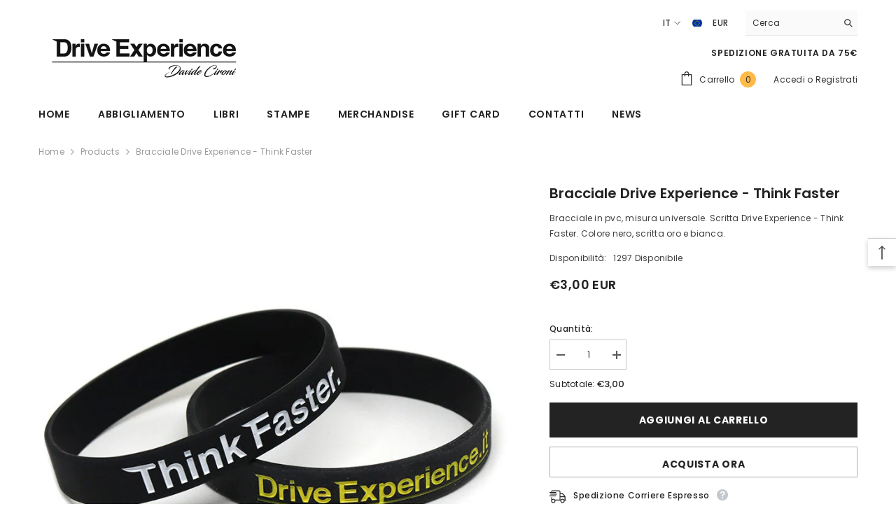

--- FILE ---
content_type: text/html; charset=utf-8
request_url: https://shop.driveexperience.it/products/bracciale-drive-experience
body_size: 66901
content:
<!doctype html><html class="no-js" lang="it">
    <head>
        <meta charset="utf-8">
        <meta http-equiv="X-UA-Compatible" content="IE=edge">
        <meta name="viewport" content="width=device-width,initial-scale=1">
        <meta name="theme-color" content="">
        <link rel="canonical" href="https://shop.driveexperience.it/products/bracciale-drive-experience" canonical-shop-url="https://shop.driveexperience.it/"><link rel="shortcut icon" href="//shop.driveexperience.it/cdn/shop/products/favicon_32x32.jpg?v=1702658812" type="image/png"><link rel="preconnect" href="https://cdn.shopify.com" crossorigin>
        <title>Bracciale Drive Experience - Think Faster </title><meta name="description" content="Bracciale in pvc, misura universale. Scritta Drive Experience - Think Faster. Colore nero, scritta oro e bianca.">

<meta property="og:site_name" content="Drive Experience">
<meta property="og:url" content="https://shop.driveexperience.it/products/bracciale-drive-experience">
<meta property="og:title" content="Bracciale Drive Experience - Think Faster">
<meta property="og:type" content="product">
<meta property="og:description" content="Bracciale in pvc, misura universale. Scritta Drive Experience - Think Faster. Colore nero, scritta oro e bianca."><meta property="og:image" content="http://shop.driveexperience.it/cdn/shop/products/IMG_8919.jpg?v=1702658812">
  <meta property="og:image:secure_url" content="https://shop.driveexperience.it/cdn/shop/products/IMG_8919.jpg?v=1702658812">
  <meta property="og:image:width" content="763">
  <meta property="og:image:height" content="763"><meta property="og:price:amount" content="3,00">
  <meta property="og:price:currency" content="EUR"><meta name="twitter:card" content="summary_large_image">
<meta name="twitter:title" content="Bracciale Drive Experience - Think Faster">
<meta name="twitter:description" content="Bracciale in pvc, misura universale. Scritta Drive Experience - Think Faster. Colore nero, scritta oro e bianca.">

        <script>window.performance && window.performance.mark && window.performance.mark('shopify.content_for_header.start');</script><meta name="google-site-verification" content="kd6ybs5i0NzqlTOsa-7xZk-SH8xYAa05ZvPGedh8Y3U">
<meta id="shopify-digital-wallet" name="shopify-digital-wallet" content="/66230124765/digital_wallets/dialog">
<meta name="shopify-checkout-api-token" content="b2accbdb16ba743c3d722ff4ece36d9e">
<meta id="in-context-paypal-metadata" data-shop-id="66230124765" data-venmo-supported="false" data-environment="production" data-locale="it_IT" data-paypal-v4="true" data-currency="EUR">
<link rel="alternate" hreflang="x-default" href="https://shop.driveexperience.it/products/bracciale-drive-experience">
<link rel="alternate" hreflang="it" href="https://shop.driveexperience.it/products/bracciale-drive-experience">
<link rel="alternate" hreflang="en" href="https://shop.driveexperience.it/en/products/bracciale-drive-experience">
<link rel="alternate" type="application/json+oembed" href="https://shop.driveexperience.it/products/bracciale-drive-experience.oembed">
<script async="async" src="/checkouts/internal/preloads.js?locale=it-IT"></script>
<script id="apple-pay-shop-capabilities" type="application/json">{"shopId":66230124765,"countryCode":"IT","currencyCode":"EUR","merchantCapabilities":["supports3DS"],"merchantId":"gid:\/\/shopify\/Shop\/66230124765","merchantName":"Drive Experience","requiredBillingContactFields":["postalAddress","email","phone"],"requiredShippingContactFields":["postalAddress","email","phone"],"shippingType":"shipping","supportedNetworks":["visa","maestro","masterCard","amex"],"total":{"type":"pending","label":"Drive Experience","amount":"1.00"},"shopifyPaymentsEnabled":true,"supportsSubscriptions":true}</script>
<script id="shopify-features" type="application/json">{"accessToken":"b2accbdb16ba743c3d722ff4ece36d9e","betas":["rich-media-storefront-analytics"],"domain":"shop.driveexperience.it","predictiveSearch":true,"shopId":66230124765,"locale":"it"}</script>
<script>var Shopify = Shopify || {};
Shopify.shop = "drive-experience.myshopify.com";
Shopify.locale = "it";
Shopify.currency = {"active":"EUR","rate":"1.0"};
Shopify.country = "IT";
Shopify.theme = {"name":"Drive Experience 6.6.1","id":168678752580,"schema_name":"Ella","schema_version":"6.6.1","theme_store_id":null,"role":"main"};
Shopify.theme.handle = "null";
Shopify.theme.style = {"id":null,"handle":null};
Shopify.cdnHost = "shop.driveexperience.it/cdn";
Shopify.routes = Shopify.routes || {};
Shopify.routes.root = "/";</script>
<script type="module">!function(o){(o.Shopify=o.Shopify||{}).modules=!0}(window);</script>
<script>!function(o){function n(){var o=[];function n(){o.push(Array.prototype.slice.apply(arguments))}return n.q=o,n}var t=o.Shopify=o.Shopify||{};t.loadFeatures=n(),t.autoloadFeatures=n()}(window);</script>
<script id="shop-js-analytics" type="application/json">{"pageType":"product"}</script>
<script defer="defer" async type="module" src="//shop.driveexperience.it/cdn/shopifycloud/shop-js/modules/v2/client.init-shop-cart-sync_B0kkjBRt.it.esm.js"></script>
<script defer="defer" async type="module" src="//shop.driveexperience.it/cdn/shopifycloud/shop-js/modules/v2/chunk.common_AgTufRUD.esm.js"></script>
<script type="module">
  await import("//shop.driveexperience.it/cdn/shopifycloud/shop-js/modules/v2/client.init-shop-cart-sync_B0kkjBRt.it.esm.js");
await import("//shop.driveexperience.it/cdn/shopifycloud/shop-js/modules/v2/chunk.common_AgTufRUD.esm.js");

  window.Shopify.SignInWithShop?.initShopCartSync?.({"fedCMEnabled":true,"windoidEnabled":true});

</script>
<script>(function() {
  var isLoaded = false;
  function asyncLoad() {
    if (isLoaded) return;
    isLoaded = true;
    var urls = ["https:\/\/d2fk970j0emtue.cloudfront.net\/shop\/js\/free-gift-cart-upsell-pro.min.js?shop=drive-experience.myshopify.com","https:\/\/cloudsearch-1f874.kxcdn.com\/shopify.js?shop=drive-experience.myshopify.com"];
    for (var i = 0; i < urls.length; i++) {
      var s = document.createElement('script');
      s.type = 'text/javascript';
      s.async = true;
      s.src = urls[i];
      var x = document.getElementsByTagName('script')[0];
      x.parentNode.insertBefore(s, x);
    }
  };
  if(window.attachEvent) {
    window.attachEvent('onload', asyncLoad);
  } else {
    window.addEventListener('load', asyncLoad, false);
  }
})();</script>
<script id="__st">var __st={"a":66230124765,"offset":3600,"reqid":"47df1382-d89a-43ea-ab97-48af2c10b20f-1768832837","pageurl":"shop.driveexperience.it\/products\/bracciale-drive-experience","u":"9c7b2eeb5182","p":"product","rtyp":"product","rid":7841047216349};</script>
<script>window.ShopifyPaypalV4VisibilityTracking = true;</script>
<script id="captcha-bootstrap">!function(){'use strict';const t='contact',e='account',n='new_comment',o=[[t,t],['blogs',n],['comments',n],[t,'customer']],c=[[e,'customer_login'],[e,'guest_login'],[e,'recover_customer_password'],[e,'create_customer']],r=t=>t.map((([t,e])=>`form[action*='/${t}']:not([data-nocaptcha='true']) input[name='form_type'][value='${e}']`)).join(','),a=t=>()=>t?[...document.querySelectorAll(t)].map((t=>t.form)):[];function s(){const t=[...o],e=r(t);return a(e)}const i='password',u='form_key',d=['recaptcha-v3-token','g-recaptcha-response','h-captcha-response',i],f=()=>{try{return window.sessionStorage}catch{return}},m='__shopify_v',_=t=>t.elements[u];function p(t,e,n=!1){try{const o=window.sessionStorage,c=JSON.parse(o.getItem(e)),{data:r}=function(t){const{data:e,action:n}=t;return t[m]||n?{data:e,action:n}:{data:t,action:n}}(c);for(const[e,n]of Object.entries(r))t.elements[e]&&(t.elements[e].value=n);n&&o.removeItem(e)}catch(o){console.error('form repopulation failed',{error:o})}}const l='form_type',E='cptcha';function T(t){t.dataset[E]=!0}const w=window,h=w.document,L='Shopify',v='ce_forms',y='captcha';let A=!1;((t,e)=>{const n=(g='f06e6c50-85a8-45c8-87d0-21a2b65856fe',I='https://cdn.shopify.com/shopifycloud/storefront-forms-hcaptcha/ce_storefront_forms_captcha_hcaptcha.v1.5.2.iife.js',D={infoText:'Protetto da hCaptcha',privacyText:'Privacy',termsText:'Termini'},(t,e,n)=>{const o=w[L][v],c=o.bindForm;if(c)return c(t,g,e,D).then(n);var r;o.q.push([[t,g,e,D],n]),r=I,A||(h.body.append(Object.assign(h.createElement('script'),{id:'captcha-provider',async:!0,src:r})),A=!0)});var g,I,D;w[L]=w[L]||{},w[L][v]=w[L][v]||{},w[L][v].q=[],w[L][y]=w[L][y]||{},w[L][y].protect=function(t,e){n(t,void 0,e),T(t)},Object.freeze(w[L][y]),function(t,e,n,w,h,L){const[v,y,A,g]=function(t,e,n){const i=e?o:[],u=t?c:[],d=[...i,...u],f=r(d),m=r(i),_=r(d.filter((([t,e])=>n.includes(e))));return[a(f),a(m),a(_),s()]}(w,h,L),I=t=>{const e=t.target;return e instanceof HTMLFormElement?e:e&&e.form},D=t=>v().includes(t);t.addEventListener('submit',(t=>{const e=I(t);if(!e)return;const n=D(e)&&!e.dataset.hcaptchaBound&&!e.dataset.recaptchaBound,o=_(e),c=g().includes(e)&&(!o||!o.value);(n||c)&&t.preventDefault(),c&&!n&&(function(t){try{if(!f())return;!function(t){const e=f();if(!e)return;const n=_(t);if(!n)return;const o=n.value;o&&e.removeItem(o)}(t);const e=Array.from(Array(32),(()=>Math.random().toString(36)[2])).join('');!function(t,e){_(t)||t.append(Object.assign(document.createElement('input'),{type:'hidden',name:u})),t.elements[u].value=e}(t,e),function(t,e){const n=f();if(!n)return;const o=[...t.querySelectorAll(`input[type='${i}']`)].map((({name:t})=>t)),c=[...d,...o],r={};for(const[a,s]of new FormData(t).entries())c.includes(a)||(r[a]=s);n.setItem(e,JSON.stringify({[m]:1,action:t.action,data:r}))}(t,e)}catch(e){console.error('failed to persist form',e)}}(e),e.submit())}));const S=(t,e)=>{t&&!t.dataset[E]&&(n(t,e.some((e=>e===t))),T(t))};for(const o of['focusin','change'])t.addEventListener(o,(t=>{const e=I(t);D(e)&&S(e,y())}));const B=e.get('form_key'),M=e.get(l),P=B&&M;t.addEventListener('DOMContentLoaded',(()=>{const t=y();if(P)for(const e of t)e.elements[l].value===M&&p(e,B);[...new Set([...A(),...v().filter((t=>'true'===t.dataset.shopifyCaptcha))])].forEach((e=>S(e,t)))}))}(h,new URLSearchParams(w.location.search),n,t,e,['guest_login'])})(!0,!0)}();</script>
<script integrity="sha256-4kQ18oKyAcykRKYeNunJcIwy7WH5gtpwJnB7kiuLZ1E=" data-source-attribution="shopify.loadfeatures" defer="defer" src="//shop.driveexperience.it/cdn/shopifycloud/storefront/assets/storefront/load_feature-a0a9edcb.js" crossorigin="anonymous"></script>
<script data-source-attribution="shopify.dynamic_checkout.dynamic.init">var Shopify=Shopify||{};Shopify.PaymentButton=Shopify.PaymentButton||{isStorefrontPortableWallets:!0,init:function(){window.Shopify.PaymentButton.init=function(){};var t=document.createElement("script");t.src="https://shop.driveexperience.it/cdn/shopifycloud/portable-wallets/latest/portable-wallets.it.js",t.type="module",document.head.appendChild(t)}};
</script>
<script data-source-attribution="shopify.dynamic_checkout.buyer_consent">
  function portableWalletsHideBuyerConsent(e){var t=document.getElementById("shopify-buyer-consent"),n=document.getElementById("shopify-subscription-policy-button");t&&n&&(t.classList.add("hidden"),t.setAttribute("aria-hidden","true"),n.removeEventListener("click",e))}function portableWalletsShowBuyerConsent(e){var t=document.getElementById("shopify-buyer-consent"),n=document.getElementById("shopify-subscription-policy-button");t&&n&&(t.classList.remove("hidden"),t.removeAttribute("aria-hidden"),n.addEventListener("click",e))}window.Shopify?.PaymentButton&&(window.Shopify.PaymentButton.hideBuyerConsent=portableWalletsHideBuyerConsent,window.Shopify.PaymentButton.showBuyerConsent=portableWalletsShowBuyerConsent);
</script>
<script>
  function portableWalletsCleanup(e){e&&e.src&&console.error("Failed to load portable wallets script "+e.src);var t=document.querySelectorAll("shopify-accelerated-checkout .shopify-payment-button__skeleton, shopify-accelerated-checkout-cart .wallet-cart-button__skeleton"),e=document.getElementById("shopify-buyer-consent");for(let e=0;e<t.length;e++)t[e].remove();e&&e.remove()}function portableWalletsNotLoadedAsModule(e){e instanceof ErrorEvent&&"string"==typeof e.message&&e.message.includes("import.meta")&&"string"==typeof e.filename&&e.filename.includes("portable-wallets")&&(window.removeEventListener("error",portableWalletsNotLoadedAsModule),window.Shopify.PaymentButton.failedToLoad=e,"loading"===document.readyState?document.addEventListener("DOMContentLoaded",window.Shopify.PaymentButton.init):window.Shopify.PaymentButton.init())}window.addEventListener("error",portableWalletsNotLoadedAsModule);
</script>

<script type="module" src="https://shop.driveexperience.it/cdn/shopifycloud/portable-wallets/latest/portable-wallets.it.js" onError="portableWalletsCleanup(this)" crossorigin="anonymous"></script>
<script nomodule>
  document.addEventListener("DOMContentLoaded", portableWalletsCleanup);
</script>

<link id="shopify-accelerated-checkout-styles" rel="stylesheet" media="screen" href="https://shop.driveexperience.it/cdn/shopifycloud/portable-wallets/latest/accelerated-checkout-backwards-compat.css" crossorigin="anonymous">
<style id="shopify-accelerated-checkout-cart">
        #shopify-buyer-consent {
  margin-top: 1em;
  display: inline-block;
  width: 100%;
}

#shopify-buyer-consent.hidden {
  display: none;
}

#shopify-subscription-policy-button {
  background: none;
  border: none;
  padding: 0;
  text-decoration: underline;
  font-size: inherit;
  cursor: pointer;
}

#shopify-subscription-policy-button::before {
  box-shadow: none;
}

      </style>
<script id="sections-script" data-sections="header-navigation-plain,header-mobile" defer="defer" src="//shop.driveexperience.it/cdn/shop/t/7/compiled_assets/scripts.js?v=929"></script>
<script>window.performance && window.performance.mark && window.performance.mark('shopify.content_for_header.end');</script>
        <style>@import url('https://fonts.googleapis.com/css?family=Poppins:300,300i,400,400i,500,500i,600,600i,700,700i,800,800i&display=swap');
                :root {
        --font-family-1: Poppins;
        --font-family-2: Poppins;

        /* Settings Body */--font-body-family: Poppins;--font-body-size: 12px;--font-body-weight: 400;--body-line-height: 22px;--body-letter-spacing: .02em;

        /* Settings Heading */--font-heading-family: Poppins;--font-heading-size: 16px;--font-heading-weight: 700;--font-heading-style: normal;--heading-line-height: 24px;--heading-letter-spacing: .05em;--heading-text-transform: uppercase;--heading-border-height: 2px;

        /* Menu Lv1 */--font-menu-lv1-family: Poppins;--font-menu-lv1-size: 14px;--font-menu-lv1-weight: 600;--menu-lv1-line-height: 22px;--menu-lv1-letter-spacing: .05em;--menu-lv1-text-transform: uppercase;

        /* Menu Lv2 */--font-menu-lv2-family: Poppins;--font-menu-lv2-size: 12px;--font-menu-lv2-weight: 400;--menu-lv2-line-height: 22px;--menu-lv2-letter-spacing: .02em;--menu-lv2-text-transform: capitalize;

        /* Menu Lv3 */--font-menu-lv3-family: Poppins;--font-menu-lv3-size: 12px;--font-menu-lv3-weight: 400;--menu-lv3-line-height: 22px;--menu-lv3-letter-spacing: .02em;--menu-lv3-text-transform: capitalize;

        /* Mega Menu Lv2 */--font-mega-menu-lv2-family: Poppins;--font-mega-menu-lv2-size: 12px;--font-mega-menu-lv2-weight: 600;--font-mega-menu-lv2-style: normal;--mega-menu-lv2-line-height: 22px;--mega-menu-lv2-letter-spacing: .02em;--mega-menu-lv2-text-transform: uppercase;

        /* Mega Menu Lv3 */--font-mega-menu-lv3-family: Poppins;--font-mega-menu-lv3-size: 12px;--font-mega-menu-lv3-weight: 400;--mega-menu-lv3-line-height: 22px;--mega-menu-lv3-letter-spacing: .02em;--mega-menu-lv3-text-transform: capitalize;

        /* Product Card Title */--product-title-font: Poppins;--product-title-font-size : 12px;--product-title-font-weight : 400;--product-title-line-height: 22px;--product-title-letter-spacing: .02em;--product-title-line-text : 2;--product-title-text-transform : capitalize;--product-title-margin-bottom: 10px;

        /* Product Card Vendor */--product-vendor-font: Poppins;--product-vendor-font-size : 12px;--product-vendor-font-weight : 400;--product-vendor-font-style : normal;--product-vendor-line-height: 22px;--product-vendor-letter-spacing: .02em;--product-vendor-text-transform : uppercase;--product-vendor-margin-bottom: 0px;--product-vendor-margin-top: 0px;

        /* Product Card Price */--product-price-font: Poppins;--product-price-font-size : 14px;--product-price-font-weight : 600;--product-price-line-height: 22px;--product-price-letter-spacing: .02em;--product-price-margin-top: 0px;--product-price-margin-bottom: 13px;

        /* Product Card Badge */--badge-font: Poppins;--badge-font-size : 12px;--badge-font-weight : 400;--badge-text-transform : capitalize;--badge-letter-spacing: .02em;--badge-line-height: 20px;--badge-border-radius: 0px;--badge-padding-top: 0px;--badge-padding-bottom: 0px;--badge-padding-left-right: 8px;--badge-postion-top: 0px;--badge-postion-left-right: 0px;

        /* Product Quickview */
        --product-quickview-font-size : 12px; --product-quickview-line-height: 23px; --product-quickview-border-radius: 1px; --product-quickview-padding-top: 0px; --product-quickview-padding-bottom: 0px; --product-quickview-padding-left-right: 7px; --product-quickview-sold-out-product: #e95144;--product-quickview-box-shadow: none;/* Blog Card Tile */--blog-title-font: Poppins;--blog-title-font-size : 20px; --blog-title-font-weight : 700; --blog-title-line-height: 29px; --blog-title-letter-spacing: .09em; --blog-title-text-transform : uppercase;

        /* Blog Card Info (Date, Author) */--blog-info-font: Poppins;--blog-info-font-size : 14px; --blog-info-font-weight : 400; --blog-info-line-height: 20px; --blog-info-letter-spacing: .02em; --blog-info-text-transform : uppercase;

        /* Button 1 */--btn-1-font-family: Poppins;--btn-1-font-size: 14px; --btn-1-font-weight: 700; --btn-1-text-transform: uppercase; --btn-1-line-height: 22px; --btn-1-letter-spacing: .05em; --btn-1-text-align: center; --btn-1-border-radius: 0px; --btn-1-border-width: 1px; --btn-1-border-style: solid; --btn-1-padding-top: 10px; --btn-1-padding-bottom: 10px; --btn-1-horizontal-length: 0px; --btn-1-vertical-length: 0px; --btn-1-blur-radius: 0px; --btn-1-spread: 0px;
        --btn-1-all-bg-opacity-hover: rgba(0, 0, 0, 0.5);--btn-1-inset: ;/* Button 2 */--btn-2-font-family: Poppins;--btn-2-font-size: 18px; --btn-2-font-weight: 700; --btn-2-text-transform: uppercase; --btn-2-line-height: 23px; --btn-2-letter-spacing: .05em; --btn-2-text-align: right; --btn-2-border-radius: 6px; --btn-2-border-width: 1px; --btn-2-border-style: solid; --btn-2-padding-top: 20px; --btn-2-padding-bottom: 20px; --btn-2-horizontal-length: 4px; --btn-2-vertical-length: 4px; --btn-2-blur-radius: 7px; --btn-2-spread: 0px;
        --btn-2-all-bg-opacity: rgba(25, 145, 226, 0.5);--btn-2-all-bg-opacity-hover: rgba(0, 0, 0, 0.5);--btn-2-inset: ;/* Button 3 */--btn-3-font-family: Poppins;--btn-3-font-size: 14px; --btn-3-font-weight: 700; --btn-3-text-transform: uppercase; --btn-3-line-height: 22px; --btn-3-letter-spacing: .05em; --btn-3-text-align: center; --btn-3-border-radius: 0px; --btn-3-border-width: 1px; --btn-3-border-style: solid; --btn-3-padding-top: 10px; --btn-3-padding-bottom: 10px; --btn-3-horizontal-length: 0px; --btn-3-vertical-length: 0px; --btn-3-blur-radius: 0px; --btn-3-spread: 0px;
        --btn-3-all-bg-opacity: rgba(0, 0, 0, 0.1);--btn-3-all-bg-opacity-hover: rgba(0, 0, 0, 0.1);--btn-3-inset: ;/* Footer Heading */--footer-heading-font-family: Poppins;--footer-heading-font-size : 15px; --footer-heading-font-weight : 600; --footer-heading-line-height : 22px; --footer-heading-letter-spacing : .05em; --footer-heading-text-transform : uppercase;

        /* Footer Link */--footer-link-font-family: Poppins;--footer-link-font-size : 12px; --footer-link-font-weight : ; --footer-link-line-height : 28px; --footer-link-letter-spacing : .02em; --footer-link-text-transform : capitalize;

        /* Page Title */--font-page-title-family: Poppins;--font-page-title-size: 20px; --font-page-title-weight: 700; --font-page-title-style: normal; --page-title-line-height: 20px; --page-title-letter-spacing: .05em; --page-title-text-transform: uppercase;

        /* Font Product Tab Title */
        --font-tab-type-1: Poppins; --font-tab-type-2: Poppins;

        /* Text Size */
        --text-size-font-size : 10px; --text-size-font-weight : 400; --text-size-line-height : 22px; --text-size-letter-spacing : 0; --text-size-text-transform : uppercase; --text-size-color : #787878;

        /* Font Weight */
        --font-weight-normal: 400; --font-weight-medium: 500; --font-weight-semibold: 600; --font-weight-bold: 700; --font-weight-bolder: 800; --font-weight-black: 900;

        /* Radio Button */
        --form-label-checkbox-before-bg: #fff; --form-label-checkbox-before-border: #cecece; --form-label-checkbox-before-bg-checked: #000;

        /* Conatiner */
        --body-custom-width-container: 1600px;

        /* Layout Boxed */
        --color-background-layout-boxed: #f8f8f8;/* Arrow */
        --position-horizontal-slick-arrow: 0;

        /* General Color*/
        --color-text: #232323; --color-text2: #969696; --color-global: #232323; --color-white: #FFFFFF; --color-grey: #868686; --color-black: #202020; --color-base-text-rgb: 35, 35, 35; --color-base-text2-rgb: 150, 150, 150; --color-background: #ffffff; --color-background-rgb: 255, 255, 255; --color-background-overylay: rgba(255, 255, 255, 0.9); --color-base-accent-text: ; --color-base-accent-1: ; --color-base-accent-2: ; --color-link: #232323; --color-link-hover: #232323; --color-error: #D93333; --color-error-bg: #FCEEEE; --color-success: #5A5A5A; --color-success-bg: #DFF0D8; --color-info: #202020; --color-info-bg: #FFF2DD; --color-link-underline: rgba(35, 35, 35, 0.5); --color-breadcrumb: #999999; --colors-breadcrumb-hover: #232323;--colors-breadcrumb-active: #999999; --border-global: #e6e6e6; --bg-global: #fafafa; --bg-planceholder: #fafafa; --color-warning: #fff; --bg-warning: #e0b252; --color-background-10 : #e9e9e9; --color-background-20 : #d3d3d3; --color-background-30 : #bdbdbd; --color-background-50 : #919191; --color-background-global : #919191;

        /* Arrow Color */
        --arrow-color: #323232; --arrow-background-color: #fff; --arrow-border-color: #ccc;--arrow-color-hover: #323232;--arrow-background-color-hover: #f8f8f8;--arrow-border-color-hover: #f8f8f8;--arrow-width: 35px;--arrow-height: 35px;--arrow-size: px;--arrow-size-icon: 17px;--arrow-border-radius: 50%;--arrow-border-width: 1px;--arrow-width-half: -17px;

        /* Pagination Color */
        --pagination-item-color: #3c3c3c; --pagination-item-color-active: #3c3c3c; --pagination-item-bg-color: #fff;--pagination-item-bg-color-active: #fff;--pagination-item-border-color: #fff;--pagination-item-border-color-active: #ffffff;--pagination-arrow-color: #3c3c3c;--pagination-arrow-color-active: #3c3c3c;--pagination-arrow-bg-color: #fff;--pagination-arrow-bg-color-active: #fff;--pagination-arrow-border-color: #fff;--pagination-arrow-border-color-active: #fff;

        /* Dots Color */
        --dots-color: transparent;--dots-border-color: #323232;--dots-color-active: #323232;--dots-border-color-active: #323232;--dots-style2-background-opacity: #00000050;--dots-width: 12px;--dots-height: 12px;

        /* Button Color */
        --btn-1-color: #FFFFFF;--btn-1-bg: #232323;--btn-1-border: #232323;--btn-1-color-hover: #232323;--btn-1-bg-hover: #ffffff;--btn-1-border-hover: #232323;
        --btn-2-color: #232323;--btn-2-bg: #FFFFFF;--btn-2-border: #727272;--btn-2-color-hover: #FFFFFF;--btn-2-bg-hover: #232323;--btn-2-border-hover: #232323;
        --btn-3-color: #FFFFFF;--btn-3-bg: #e9514b;--btn-3-border: #e9514b;--btn-3-color-hover: #ffffff;--btn-3-bg-hover: #e9514b;--btn-3-border-hover: #e9514b;
        --anchor-transition: all ease .3s;--bg-white: #ffffff;--bg-black: #000000;--bg-grey: #808080;--icon: var(--color-text);--text-cart: #3c3c3c;--duration-short: 100ms;--duration-default: 350ms;--duration-long: 500ms;--form-input-bg: #ffffff;--form-input-border: #c7c7c7;--form-input-color: #232323;--form-input-placeholder: #868686;--form-label: #232323;

        --new-badge-color: #232323;--new-badge-bg: #FFFFFF;--sale-badge-color: #ffffff;--sale-badge-bg: #e95144;--sold-out-badge-color: #ffffff;--sold-out-badge-bg: #c1c1c1;--custom-badge-color: #ffffff;--custom-badge-bg: #ffbb49;--bundle-badge-color: #ffffff;--bundle-badge-bg: #232323;
        
        --product-title-color : #232323;--product-title-color-hover : #232323;--product-vendor-color : #969696;--product-price-color : #232323;--product-sale-price-color : #e95144;--product-compare-price-color : #969696;--product-countdown-color : #c12e48;--product-countdown-bg-color : #ffffff;

        --product-swatch-border : #cbcbcb;--product-swatch-border-active : #232323;--product-swatch-width : 40px;--product-swatch-height : 40px;--product-swatch-border-radius : 0px;--product-swatch-color-width : 40px;--product-swatch-color-height : 40px;--product-swatch-color-border-radius : 20px;

        --product-wishlist-color : #000000;--product-wishlist-bg : #ffffff;--product-wishlist-border : transparent;--product-wishlist-color-added : #ffffff;--product-wishlist-bg-added : #000000;--product-wishlist-border-added : transparent;--product-compare-color : #000000;--product-compare-bg : #FFFFFF;--product-compare-color-added : #D12442; --product-compare-bg-added : #FFFFFF; --product-hot-stock-text-color : #d62828; --product-quick-view-color : #000000; --product-cart-image-fit : contain; --product-title-variant-font-size: 16px;--product-quick-view-bg : #FFFFFF;--product-quick-view-bg-above-button: rgba(255, 255, 255, 0.7);--product-quick-view-color-hover : #FFFFFF;--product-quick-view-bg-hover : #000000;--product-action-color : #232323;--product-action-bg : #ffffff;--product-action-border : #000000;--product-action-color-hover : #FFFFFF;--product-action-bg-hover : #232323;--product-action-border-hover : #232323;

        /* Multilevel Category Filter */
        --color-label-multiLevel-categories: #232323;--bg-label-multiLevel-categories: #fff;--color-button-multiLevel-categories: #fff;--bg-button-multiLevel-categories: #ff8b21;--border-button-multiLevel-categories: transparent;--hover-color-button-multiLevel-categories: #fff;--hover-bg-button-multiLevel-categories: #ff8b21;--cart-item-bg : #ffffff;--cart-item-border : #e8e8e8;--cart-item-border-width : 1px;--cart-item-border-style : solid;--free-shipping-height : 10px;--free-shipping-border-radius : 20px;--free-shipping-color : #727272; --free-shipping-bg : #ededed;--free-shipping-bg-1: #f44336;--free-shipping-bg-2: #ffc206;--free-shipping-bg-3: #69c69c;--free-shipping-bg-4: #69c69c; --free-shipping-min-height : 20.0px;--w-product-swatch-custom: 30px;--h-product-swatch-custom: 30px;--w-product-swatch-custom-mb: 20px;--h-product-swatch-custom-mb: 20px;--font-size-product-swatch-more: 12px;--swatch-border : #cbcbcb;--swatch-border-active : #232323;

        --variant-size: #232323;--variant-size-border: #e7e7e7;--variant-size-bg: #ffffff;--variant-size-hover: #ffffff;--variant-size-border-hover: #232323;--variant-size-bg-hover: #232323;--variant-bg : #ffffff; --variant-color : #232323; --variant-bg-active : #ffffff; --variant-color-active : #232323;

        --fontsize-text-social: 12px;
        --page-content-distance: 64px;--sidebar-content-distance: 40px;--button-transition-ease: cubic-bezier(.25,.46,.45,.94);

        /* Loading Spinner Color */
        --spinner-top-color: #fc0; --spinner-right-color: #4dd4c6; --spinner-bottom-color: #f00; --spinner-left-color: #f6f6f6;

        /* Product Card Marquee */
        --product-marquee-background-color: ;--product-marquee-text-color: #FFFFFF;--product-marquee-text-size: 14px;--product-marquee-text-mobile-size: 14px;--product-marquee-text-weight: 400;--product-marquee-text-transform: none;--product-marquee-text-style: italic;--product-marquee-speed: ; --product-marquee-line-height: calc(var(--product-marquee-text-mobile-size) * 1.5);
    }
</style>
        <link href="//shop.driveexperience.it/cdn/shop/t/7/assets/base.css?v=15186876630527182481719224913" rel="stylesheet" type="text/css" media="all" />
<link href="//shop.driveexperience.it/cdn/shop/t/7/assets/animated.css?v=91884483947907798981719224912" rel="stylesheet" type="text/css" media="all" />
<link href="//shop.driveexperience.it/cdn/shop/t/7/assets/component-card.css?v=105615536702400533911719224913" rel="stylesheet" type="text/css" media="all" />
<link href="//shop.driveexperience.it/cdn/shop/t/7/assets/component-loading-overlay.css?v=23413779889692260311719224913" rel="stylesheet" type="text/css" media="all" />
<link href="//shop.driveexperience.it/cdn/shop/t/7/assets/component-loading-banner.css?v=54989585009056051491719224912" rel="stylesheet" type="text/css" media="all" />
<link href="//shop.driveexperience.it/cdn/shop/t/7/assets/component-quick-cart.css?v=63370866881490003141719224911" rel="stylesheet" type="text/css" media="all" />
<link rel="stylesheet" href="//shop.driveexperience.it/cdn/shop/t/7/assets/vendor.css?v=164616260963476715651719224910" media="print" onload="this.media='all'">
<noscript><link href="//shop.driveexperience.it/cdn/shop/t/7/assets/vendor.css?v=164616260963476715651719224910" rel="stylesheet" type="text/css" media="all" /></noscript>



<link href="//shop.driveexperience.it/cdn/shop/t/7/assets/component-predictive-search.css?v=110628222596022886011719224911" rel="stylesheet" type="text/css" media="all" />
<link rel="stylesheet" href="//shop.driveexperience.it/cdn/shop/t/7/assets/component-newsletter.css?v=111617043413587308161719224913" media="print" onload="this.media='all'">
<link rel="stylesheet" href="//shop.driveexperience.it/cdn/shop/t/7/assets/component-slider.css?v=37888473738646685221719224911" media="print" onload="this.media='all'">
<link rel="stylesheet" href="//shop.driveexperience.it/cdn/shop/t/7/assets/component-list-social.css?v=102044711114163579551719224911" media="print" onload="this.media='all'"><noscript><link href="//shop.driveexperience.it/cdn/shop/t/7/assets/component-newsletter.css?v=111617043413587308161719224913" rel="stylesheet" type="text/css" media="all" /></noscript>
<noscript><link href="//shop.driveexperience.it/cdn/shop/t/7/assets/component-slider.css?v=37888473738646685221719224911" rel="stylesheet" type="text/css" media="all" /></noscript>
<noscript><link href="//shop.driveexperience.it/cdn/shop/t/7/assets/component-list-social.css?v=102044711114163579551719224911" rel="stylesheet" type="text/css" media="all" /></noscript>

<style type="text/css">
	.nav-title-mobile {display: none;}.list-menu--disclosure{display: none;position: absolute;min-width: 100%;width: 22rem;background-color: var(--bg-white);box-shadow: 0 1px 4px 0 rgb(0 0 0 / 15%);padding: 5px 0 5px 20px;opacity: 0;visibility: visible;pointer-events: none;transition: opacity var(--duration-default) ease, transform var(--duration-default) ease;}.list-menu--disclosure-2{margin-left: calc(100% - 15px);z-index: 2;top: -5px;}.list-menu--disclosure:focus {outline: none;}.list-menu--disclosure.localization-selector {max-height: 18rem;overflow: auto;width: 10rem;padding: 0.5rem;}.js menu-drawer > details > summary::before, .js menu-drawer > details[open]:not(.menu-opening) > summary::before {content: '';position: absolute;cursor: default;width: 100%;height: calc(100vh - 100%);height: calc(var(--viewport-height, 100vh) - (var(--header-bottom-position, 100%)));top: 100%;left: 0;background: var(--color-foreground-50);opacity: 0;visibility: hidden;z-index: 2;transition: opacity var(--duration-default) ease,visibility var(--duration-default) ease;}menu-drawer > details[open] > summary::before {visibility: visible;opacity: 1;}.menu-drawer {position: absolute;transform: translateX(-100%);visibility: hidden;z-index: 3;left: 0;top: 100%;width: 100%;max-width: calc(100vw - 4rem);padding: 0;border: 0.1rem solid var(--color-background-10);border-left: 0;border-bottom: 0;background-color: var(--bg-white);overflow-x: hidden;}.js .menu-drawer {height: calc(100vh - 100%);height: calc(var(--viewport-height, 100vh) - (var(--header-bottom-position, 100%)));}.js details[open] > .menu-drawer, .js details[open] > .menu-drawer__submenu {transition: transform var(--duration-default) ease, visibility var(--duration-default) ease;}.no-js details[open] > .menu-drawer, .js details[open].menu-opening > .menu-drawer, details[open].menu-opening > .menu-drawer__submenu {transform: translateX(0);visibility: visible;}@media screen and (min-width: 750px) {.menu-drawer {width: 40rem;}.no-js .menu-drawer {height: auto;}}.menu-drawer__inner-container {position: relative;height: 100%;}.menu-drawer__navigation-container {display: grid;grid-template-rows: 1fr auto;align-content: space-between;overflow-y: auto;height: 100%;}.menu-drawer__navigation {padding: 0 0 5.6rem 0;}.menu-drawer__inner-submenu {height: 100%;overflow-x: hidden;overflow-y: auto;}.no-js .menu-drawer__navigation {padding: 0;}.js .menu-drawer__menu li {width: 100%;border-bottom: 1px solid #e6e6e6;overflow: hidden;}.menu-drawer__menu-item{line-height: var(--body-line-height);letter-spacing: var(--body-letter-spacing);padding: 10px 20px 10px 15px;cursor: pointer;display: flex;align-items: center;justify-content: space-between;}.menu-drawer__menu-item .label{display: inline-block;vertical-align: middle;font-size: calc(var(--font-body-size) - 4px);font-weight: var(--font-weight-normal);letter-spacing: var(--body-letter-spacing);height: 20px;line-height: 20px;margin: 0 0 0 10px;padding: 0 5px;text-transform: uppercase;text-align: center;position: relative;}.menu-drawer__menu-item .label:before{content: "";position: absolute;border: 5px solid transparent;top: 50%;left: -9px;transform: translateY(-50%);}.menu-drawer__menu-item > .icon{width: 24px;height: 24px;margin: 0 10px 0 0;}.menu-drawer__menu-item > .symbol {position: absolute;right: 20px;top: 50%;transform: translateY(-50%);display: flex;align-items: center;justify-content: center;font-size: 0;pointer-events: none;}.menu-drawer__menu-item > .symbol .icon{width: 14px;height: 14px;opacity: .6;}.menu-mobile-icon .menu-drawer__menu-item{justify-content: flex-start;}.no-js .menu-drawer .menu-drawer__menu-item > .symbol {display: none;}.js .menu-drawer__submenu {position: absolute;top: 0;width: 100%;bottom: 0;left: 0;background-color: var(--bg-white);z-index: 1;transform: translateX(100%);visibility: hidden;}.js .menu-drawer__submenu .menu-drawer__submenu {overflow-y: auto;}.menu-drawer__close-button {display: block;width: 100%;padding: 10px 15px;background-color: transparent;border: none;background: #f6f8f9;position: relative;}.menu-drawer__close-button .symbol{position: absolute;top: auto;left: 20px;width: auto;height: 22px;z-index: 10;display: flex;align-items: center;justify-content: center;font-size: 0;pointer-events: none;}.menu-drawer__close-button .icon {display: inline-block;vertical-align: middle;width: 18px;height: 18px;transform: rotate(180deg);}.menu-drawer__close-button .text{max-width: calc(100% - 50px);white-space: nowrap;overflow: hidden;text-overflow: ellipsis;display: inline-block;vertical-align: top;width: 100%;margin: 0 auto;}.no-js .menu-drawer__close-button {display: none;}.menu-drawer__utility-links {padding: 2rem;}.menu-drawer__account {display: inline-flex;align-items: center;text-decoration: none;padding: 1.2rem;margin-left: -1.2rem;font-size: 1.4rem;}.menu-drawer__account .icon-account {height: 2rem;width: 2rem;margin-right: 1rem;}.menu-drawer .list-social {justify-content: flex-start;margin-left: -1.25rem;margin-top: 2rem;}.menu-drawer .list-social:empty {display: none;}.menu-drawer .list-social__link {padding: 1.3rem 1.25rem;}

	/* Style General */
	.d-block{display: block}.d-inline-block{display: inline-block}.d-flex{display: flex}.d-none {display: none}.d-grid{display: grid}.ver-alg-mid {vertical-align: middle}.ver-alg-top{vertical-align: top}
	.flex-jc-start{justify-content:flex-start}.flex-jc-end{justify-content:flex-end}.flex-jc-center{justify-content:center}.flex-jc-between{justify-content:space-between}.flex-jc-stretch{justify-content:stretch}.flex-align-start{align-items: flex-start}.flex-align-center{align-items: center}.flex-align-end{align-items: flex-end}.flex-align-stretch{align-items:stretch}.flex-wrap{flex-wrap: wrap}.flex-nowrap{flex-wrap: nowrap}.fd-row{flex-direction:row}.fd-row-reverse{flex-direction:row-reverse}.fd-column{flex-direction:column}.fd-column-reverse{flex-direction:column-reverse}.fg-0{flex-grow:0}.fs-0{flex-shrink:0}.gap-15{gap:15px}.gap-30{gap:30px}.gap-col-30{column-gap:30px}
	.p-relative{position:relative}.p-absolute{position:absolute}.p-static{position:static}.p-fixed{position:fixed;}
	.zi-1{z-index:1}.zi-2{z-index:2}.zi-3{z-index:3}.zi-5{z-index:5}.zi-6{z-index:6}.zi-7{z-index:7}.zi-9{z-index:9}.zi-10{z-index:10}.zi-99{z-index:99} .zi-100{z-index:100} .zi-101{z-index:101}
	.top-0{top:0}.top-100{top:100%}.top-auto{top:auto}.left-0{left:0}.left-auto{left:auto}.right-0{right:0}.right-auto{right:auto}.bottom-0{bottom:0}
	.middle-y{top:50%;transform:translateY(-50%)}.middle-x{left:50%;transform:translateX(-50%)}
	.opacity-0{opacity:0}.opacity-1{opacity:1}
	.o-hidden{overflow:hidden}.o-visible{overflow:visible}.o-unset{overflow:unset}.o-x-hidden{overflow-x:hidden}.o-y-auto{overflow-y:auto;}
	.pt-0{padding-top:0}.pt-2{padding-top:2px}.pt-5{padding-top:5px}.pt-10{padding-top:10px}.pt-10-imp{padding-top:10px !important}.pt-12{padding-top:12px}.pt-16{padding-top:16px}.pt-20{padding-top:20px}.pt-24{padding-top:24px}.pt-30{padding-top:30px}.pt-32{padding-top:32px}.pt-36{padding-top:36px}.pt-48{padding-top:48px}.pb-0{padding-bottom:0}.pb-5{padding-bottom:5px}.pb-10{padding-bottom:10px}.pb-10-imp{padding-bottom:10px !important}.pb-12{padding-bottom:12px}.pb-15{padding-bottom:15px}.pb-16{padding-bottom:16px}.pb-18{padding-bottom:18px}.pb-20{padding-bottom:20px}.pb-24{padding-bottom:24px}.pb-32{padding-bottom:32px}.pb-40{padding-bottom:40px}.pb-48{padding-bottom:48px}.pb-50{padding-bottom:50px}.pb-80{padding-bottom:80px}.pb-84{padding-bottom:84px}.pr-0{padding-right:0}.pr-5{padding-right: 5px}.pr-10{padding-right:10px}.pr-20{padding-right:20px}.pr-24{padding-right:24px}.pr-30{padding-right:30px}.pr-36{padding-right:36px}.pr-80{padding-right:80px}.pl-0{padding-left:0}.pl-12{padding-left:12px}.pl-20{padding-left:20px}.pl-24{padding-left:24px}.pl-36{padding-left:36px}.pl-48{padding-left:48px}.pl-52{padding-left:52px}.pl-80{padding-left:80px}.p-zero{padding:0}
	.m-lr-auto{margin:0 auto}.m-zero{margin:0}.ml-auto{margin-left:auto}.ml-0{margin-left:0}.ml-5{margin-left:5px}.ml-15{margin-left:15px}.ml-20{margin-left:20px}.ml-30{margin-left:30px}.mr-auto{margin-right:auto}.mr-0{margin-right:0}.mr-5{margin-right:5px}.mr-10{margin-right:10px}.mr-20{margin-right:20px}.mr-30{margin-right:30px}.mt-0{margin-top: 0}.mt-10{margin-top: 10px}.mt-15{margin-top: 15px}.mt-20{margin-top: 20px}.mt-25{margin-top: 25px}.mt-30{margin-top: 30px}.mt-40{margin-top: 40px}.mt-45{margin-top: 45px}.mb-0{margin-bottom: 0}.mb-5{margin-bottom: 5px}.mb-10{margin-bottom: 10px}.mb-15{margin-bottom: 15px}.mb-18{margin-bottom: 18px}.mb-20{margin-bottom: 20px}.mb-30{margin-bottom: 30px}
	.h-0{height:0}.h-100{height:100%}.h-100v{height:100vh}.h-auto{height:auto}.mah-100{max-height:100%}.mih-15{min-height: 15px}.mih-none{min-height: unset}.lih-15{line-height: 15px}
	.w-50pc{width:50%}.w-100{width:100%}.w-100v{width:100vw}.maw-100{max-width:100%}.maw-300{max-width:300px}.maw-480{max-width: 480px}.maw-780{max-width: 780px}.w-auto{width:auto}.minw-auto{min-width: auto}.min-w-100{min-width: 100px}
	.float-l{float:left}.float-r{float:right}
	.b-zero{border:none}.br-50p{border-radius:50%}.br-zero{border-radius:0}.br-2{border-radius:2px}.bg-none{background: none}
	.stroke-w-0{stroke-width: 0px}.stroke-w-1h{stroke-width: 0.5px}.stroke-w-1{stroke-width: 1px}.stroke-w-3{stroke-width: 3px}.stroke-w-5{stroke-width: 5px}.stroke-w-7 {stroke-width: 7px}.stroke-w-10 {stroke-width: 10px}.stroke-w-12 {stroke-width: 12px}.stroke-w-15 {stroke-width: 15px}.stroke-w-20 {stroke-width: 20px}.stroke-w-25 {stroke-width: 25px}.stroke-w-30{stroke-width: 30px}.stroke-w-32 {stroke-width: 32px}.stroke-w-40 {stroke-width: 40px}
	.w-21{width: 21px}.w-23{width: 23px}.w-24{width: 24px}.h-22{height: 22px}.h-23{height: 23px}.h-24{height: 24px}.w-h-16{width: 16px;height: 16px}.w-h-17{width: 17px;height: 17px}.w-h-18 {width: 18px;height: 18px}.w-h-19{width: 19px;height: 19px}.w-h-20 {width: 20px;height: 20px}.w-h-21{width: 21px;height: 21px}.w-h-22 {width: 22px;height: 22px}.w-h-23{width: 23px;height: 23px}.w-h-24 {width: 24px;height: 24px}.w-h-25 {width: 25px;height: 25px}.w-h-26 {width: 26px;height: 26px}.w-h-27 {width: 27px;height: 27px}.w-h-28 {width: 28px;height: 28px}.w-h-29 {width: 29px;height: 29px}.w-h-30 {width: 30px;height: 30px}.w-h-31 {width: 31px;height: 31px}.w-h-32 {width: 32px;height: 32px}.w-h-33 {width: 33px;height: 33px}.w-h-34 {width: 34px;height: 34px}.w-h-35 {width: 35px;height: 35px}.w-h-36 {width: 36px;height: 36px}.w-h-37 {width: 37px;height: 37px}
	.txt-d-none{text-decoration:none}.txt-d-underline{text-decoration:underline}.txt-u-o-1{text-underline-offset: 1px}.txt-u-o-2{text-underline-offset: 2px}.txt-u-o-3{text-underline-offset: 3px}.txt-u-o-4{text-underline-offset: 4px}.txt-u-o-5{text-underline-offset: 5px}.txt-u-o-6{text-underline-offset: 6px}.txt-u-o-8{text-underline-offset: 8px}.txt-u-o-12{text-underline-offset: 12px}.txt-t-up{text-transform:uppercase}.txt-t-cap{text-transform:capitalize}
	.ft-0{font-size: 0}.ft-16{font-size: 16px}.ls-0{letter-spacing: 0}.ls-02{letter-spacing: 0.2em}.ls-05{letter-spacing: 0.5em}.ft-i{font-style: italic}
	.button-effect svg{transition: 0.3s}.button-effect:hover svg{transform: rotate(180deg)}
	.icon-effect:hover svg {transform: scale(1.15)}.icon-effect:hover .icon-search-1 {transform: rotate(-90deg) scale(1.15)}
	.link-effect > span:after, .link-effect > .text__icon:after{content: "";position: absolute;bottom: -2px;left: 0;height: 1px;width: 100%;transform: scaleX(0);transition: transform var(--duration-default) ease-out;transform-origin: right}
	.link-effect > .text__icon:after{ bottom: 0 }
	.link-effect > span:hover:after, .link-effect > .text__icon:hover:after{transform: scaleX(1);transform-origin: left}
	@media (min-width: 1025px){
		.pl-lg-80{padding-left:80px}.pr-lg-80{padding-right:80px}
	}
</style>
        <script src="//shop.driveexperience.it/cdn/shop/t/7/assets/vendor.js?v=37601539231953232631719224912" type="text/javascript"></script>
<script src="//shop.driveexperience.it/cdn/shop/t/7/assets/global.js?v=118703033798460989741719224911" type="text/javascript"></script>
<script src="//shop.driveexperience.it/cdn/shop/t/7/assets/lazysizes.min.js?v=122719776364282065531719224910" type="text/javascript"></script>
<!-- <script src="//shop.driveexperience.it/cdn/shop/t/7/assets/menu.js?v=49849284315874639661719224913" type="text/javascript"></script> --><script src="//shop.driveexperience.it/cdn/shop/t/7/assets/predictive-search.js?v=124506955346823196171719224912" defer="defer"></script>

<script>
    window.lazySizesConfig = window.lazySizesConfig || {};
    lazySizesConfig.loadMode = 1;
    window.lazySizesConfig.init = false;
    lazySizes.init();

    window.rtl_slick = false;
    window.mobile_menu = 'default';
    window.money_format = '€{{amount_with_comma_separator}}';
    window.shop_currency = 'EUR';
    window.currencySymbol ="€";
    window.show_multiple_currencies = false;
    window.routes = {
        root: '',
        cart: '/cart',
        cart_add_url: '/cart/add',
        cart_change_url: '/cart/change',
        cart_update_url: '/cart/update',
        collection_all: '/collections/all',
        predictive_search_url: '/search/suggest',
        search_url: '/search'
    }; 
    window.button_load_more = {
        default: `Mostra di più`,
        loading: `Caricamento in corso...`,
        view_all: `Visualizza tutta la raccolta`,
        no_more: `Niente più prodotti`
    };
    window.after_add_to_cart = {
        type: 'quick_cart',
        message: `viene aggiunto al carrello.`
    };
    window.variant_image_group_quick_view = false;
    window.quick_view = {
        show: false,
        show_mb: true
    };
    window.quick_shop = {
        show: true,
        see_details: `Visualizza i dettagli completi`,
    };
    window.quick_cart = {
        show: true
    };
    window.cartStrings = {
        error: `Si è verificato un errore durante l&#39;aggiornamento del carrello. Riprova più tardi.`,
        quantityError: `Puoi aggiungere soltanto [quantity] di questo articolo al tuo carrello.`,
        addProductOutQuantity: `Puoi solo aggiungere [maxQuantity] di questo prodotto nel carrello`,
        addProductOutQuantity2: `La quantità di questo prodotto è insufficiente.`,
        cartErrorMessage: `Translation missing: it.sections.cart.cart_quantity_error_prefix`,
        soldoutText: `Translation missing: it.general.cart.soldout_text`,
        alreadyText: `Translation missing: it.general.cart.already_text`,
        items: `Oggetti`,
        item: `Translation missing: it.sections.cart.item`,
    };
    window.variantStrings = {
        addToCart: `Aggiungi al carrello`,
        addingToCart: `Aggiunta al carrello...`,
        addedToCart: `Aggiunto al carrello`,
        submit: `Invia`,
        soldOut: `Esaurito`,
        unavailable: `Non disponibile`,
        soldOut_message: `Questa variante è esaurita!`,
        unavailable_message: `Questa variante non è disponibile!`,
        addToCart_message: `Devi selezionare almeno un prodotto da aggiungere!`,
        select: `Seleziona Opzioni`,
        preOrder: `ORDINA`,
        add: `Aggiungi al Carrello`,
        unavailable_with_option: `Translation missing: it.products.product.value_unavailable`,
        hide_variants_unavailable: false
    };
    window.inventory_text = {
        hotStock: `Pochi pezzi disponibili ! Ne restano solo [inventory]`,
        hotStock2: `Per favore sbrigati! Solo [inventory] rimasto in magazzino`,
        warningQuantity: `Quantità massima: [inventory]`,
        inStock: `Disponibile`,
        outOfStock: `Esaurito`,
        manyInStock: `In magazzino`,
        show_options: `Mostra varianti`,
        hide_options: `Nascondi varianti`,
        adding : `Aggiunta`,
        thank_you : `Grazie`,
        add_more : `Aggiungere altro`,
        cart_feedback : `Aggiunto`
    };
    
        
            window.free_shipping_price = 75;
        
        window.free_shipping_text = {
            free_shipping_message: `Spedizione gratuita per tutti gli ordini a partire da `,
            free_shipping_message_1: `Ottimo ! Hai raggiunto la soglia per la SPEDIZIONE GRATUITA`,
            free_shipping_message_2:`Ti mancano`,
            free_shipping_message_3: `per la`,
            free_shipping_message_4: `spedizione gratuita`,
            free_shipping_1: `Gratuito`,
            free_shipping_2: `TBD`
        };
    
    
        window.notify_me = {
            show: false
        };
    
    
    window.compare = {
        show: false,
        add: `Aggiungi per confrontare`,
        added: `Aggiunto per confrontare`,
        message: `Devi selezionare almeno due prodotti da confrontare!`
    };
    window.wishlist = {
        show: false,
        add: `Aggiungi alla lista dei desideri`,
        added: `Aggiunto alla lista dei desideri`,
        empty: `Nessun prodotto è stato aggiunto alla tua lista dei desideri`,
        continue_shopping: `Continua a fare acquisti`
    };
    window.pagination = {
        style: 1,
        next: `Pagina successiva`,
        prev: `Pagina precedente`
    }
    window.countdown = {
        text: `Limited-Time Offers, End in:`,
        day: `D`,
        hour: `H`,
        min: `M`,
        sec: `S`,
        day_2: `Giorni`,
        hour_2: `Ore`,
        min_2: `min`,
        sec_2: `Sez`,
        days: `Giorni`,
        hours: `Ore`,
        mins: `min`,
        secs: `Sez`,
        d: `d`,
        h: `h`,
        m: `m`,
        s: `S`
    };
    window.customer_view = {
        text: `[number] i clienti stanno visualizzando questo prodotto`
    };

    
        window.arrows = {
            icon_next: `<button type="button" class="slick-next" aria-label="Next" role="button"><svg role="img" xmlns="http://www.w3.org/2000/svg" viewBox="0 0 24 24"><path d="M 7.75 1.34375 L 6.25 2.65625 L 14.65625 12 L 6.25 21.34375 L 7.75 22.65625 L 16.75 12.65625 L 17.34375 12 L 16.75 11.34375 Z"></path></svg></button>`,
            icon_prev: `<button type="button" class="slick-prev" aria-label="Previous" role="button"><svg role="img" xmlns="http://www.w3.org/2000/svg" viewBox="0 0 24 24"><path d="M 7.75 1.34375 L 6.25 2.65625 L 14.65625 12 L 6.25 21.34375 L 7.75 22.65625 L 16.75 12.65625 L 17.34375 12 L 16.75 11.34375 Z"></path></svg></button>`
        }
    

    window.dynamic_browser_title = {
        show: false,
        text: 'Come back ⚡'
    };
    
    window.show_more_btn_text = {
        show_more: `Mostra di più`,
        show_less: `Mostra meno`,
        show_all: `Mostra tutto`,
    };

    function getCookie(cname) {
        let name = cname + "=";
        let decodedCookie = decodeURIComponent(document.cookie);
        let ca = decodedCookie.split(';');
        for(let i = 0; i <ca.length; i++) {
          let c = ca[i];
          while (c.charAt(0) == ' ') {
            c = c.substring(1);
          }
          if (c.indexOf(name) == 0) {
            return c.substring(name.length, c.length);
          }
        }
        return "";
    }
    
    const cookieAnnouncemenClosed = getCookie('announcement');
    window.announcementClosed = cookieAnnouncemenClosed === 'closed'
</script>

        <script>document.documentElement.className = document.documentElement.className.replace('no-js', 'js');</script><!-- BEGIN app block: shopify://apps/xcloud-search-product-filter/blocks/cloudsearch_opt/8ddbd0bf-e311-492e-ab28-69d0ad268fac --><!-- END app block --><script src="https://cdn.shopify.com/extensions/019b03f2-74ec-7b24-a3a5-6d0193115a31/cloudsearch-63/assets/shopify.js" type="text/javascript" defer="defer"></script>
<script src="https://cdn.shopify.com/extensions/019a9cc4-a781-7c6f-a0b8-708bf879b257/bundles-42/assets/simple-bundles-v2.min.js" type="text/javascript" defer="defer"></script>
<script src="https://cdn.shopify.com/extensions/cfc76123-b24f-4e9a-a1dc-585518796af7/forms-2294/assets/shopify-forms-loader.js" type="text/javascript" defer="defer"></script>
<link href="https://monorail-edge.shopifysvc.com" rel="dns-prefetch">
<script>(function(){if ("sendBeacon" in navigator && "performance" in window) {try {var session_token_from_headers = performance.getEntriesByType('navigation')[0].serverTiming.find(x => x.name == '_s').description;} catch {var session_token_from_headers = undefined;}var session_cookie_matches = document.cookie.match(/_shopify_s=([^;]*)/);var session_token_from_cookie = session_cookie_matches && session_cookie_matches.length === 2 ? session_cookie_matches[1] : "";var session_token = session_token_from_headers || session_token_from_cookie || "";function handle_abandonment_event(e) {var entries = performance.getEntries().filter(function(entry) {return /monorail-edge.shopifysvc.com/.test(entry.name);});if (!window.abandonment_tracked && entries.length === 0) {window.abandonment_tracked = true;var currentMs = Date.now();var navigation_start = performance.timing.navigationStart;var payload = {shop_id: 66230124765,url: window.location.href,navigation_start,duration: currentMs - navigation_start,session_token,page_type: "product"};window.navigator.sendBeacon("https://monorail-edge.shopifysvc.com/v1/produce", JSON.stringify({schema_id: "online_store_buyer_site_abandonment/1.1",payload: payload,metadata: {event_created_at_ms: currentMs,event_sent_at_ms: currentMs}}));}}window.addEventListener('pagehide', handle_abandonment_event);}}());</script>
<script id="web-pixels-manager-setup">(function e(e,d,r,n,o){if(void 0===o&&(o={}),!Boolean(null===(a=null===(i=window.Shopify)||void 0===i?void 0:i.analytics)||void 0===a?void 0:a.replayQueue)){var i,a;window.Shopify=window.Shopify||{};var t=window.Shopify;t.analytics=t.analytics||{};var s=t.analytics;s.replayQueue=[],s.publish=function(e,d,r){return s.replayQueue.push([e,d,r]),!0};try{self.performance.mark("wpm:start")}catch(e){}var l=function(){var e={modern:/Edge?\/(1{2}[4-9]|1[2-9]\d|[2-9]\d{2}|\d{4,})\.\d+(\.\d+|)|Firefox\/(1{2}[4-9]|1[2-9]\d|[2-9]\d{2}|\d{4,})\.\d+(\.\d+|)|Chrom(ium|e)\/(9{2}|\d{3,})\.\d+(\.\d+|)|(Maci|X1{2}).+ Version\/(15\.\d+|(1[6-9]|[2-9]\d|\d{3,})\.\d+)([,.]\d+|)( \(\w+\)|)( Mobile\/\w+|) Safari\/|Chrome.+OPR\/(9{2}|\d{3,})\.\d+\.\d+|(CPU[ +]OS|iPhone[ +]OS|CPU[ +]iPhone|CPU IPhone OS|CPU iPad OS)[ +]+(15[._]\d+|(1[6-9]|[2-9]\d|\d{3,})[._]\d+)([._]\d+|)|Android:?[ /-](13[3-9]|1[4-9]\d|[2-9]\d{2}|\d{4,})(\.\d+|)(\.\d+|)|Android.+Firefox\/(13[5-9]|1[4-9]\d|[2-9]\d{2}|\d{4,})\.\d+(\.\d+|)|Android.+Chrom(ium|e)\/(13[3-9]|1[4-9]\d|[2-9]\d{2}|\d{4,})\.\d+(\.\d+|)|SamsungBrowser\/([2-9]\d|\d{3,})\.\d+/,legacy:/Edge?\/(1[6-9]|[2-9]\d|\d{3,})\.\d+(\.\d+|)|Firefox\/(5[4-9]|[6-9]\d|\d{3,})\.\d+(\.\d+|)|Chrom(ium|e)\/(5[1-9]|[6-9]\d|\d{3,})\.\d+(\.\d+|)([\d.]+$|.*Safari\/(?![\d.]+ Edge\/[\d.]+$))|(Maci|X1{2}).+ Version\/(10\.\d+|(1[1-9]|[2-9]\d|\d{3,})\.\d+)([,.]\d+|)( \(\w+\)|)( Mobile\/\w+|) Safari\/|Chrome.+OPR\/(3[89]|[4-9]\d|\d{3,})\.\d+\.\d+|(CPU[ +]OS|iPhone[ +]OS|CPU[ +]iPhone|CPU IPhone OS|CPU iPad OS)[ +]+(10[._]\d+|(1[1-9]|[2-9]\d|\d{3,})[._]\d+)([._]\d+|)|Android:?[ /-](13[3-9]|1[4-9]\d|[2-9]\d{2}|\d{4,})(\.\d+|)(\.\d+|)|Mobile Safari.+OPR\/([89]\d|\d{3,})\.\d+\.\d+|Android.+Firefox\/(13[5-9]|1[4-9]\d|[2-9]\d{2}|\d{4,})\.\d+(\.\d+|)|Android.+Chrom(ium|e)\/(13[3-9]|1[4-9]\d|[2-9]\d{2}|\d{4,})\.\d+(\.\d+|)|Android.+(UC? ?Browser|UCWEB|U3)[ /]?(15\.([5-9]|\d{2,})|(1[6-9]|[2-9]\d|\d{3,})\.\d+)\.\d+|SamsungBrowser\/(5\.\d+|([6-9]|\d{2,})\.\d+)|Android.+MQ{2}Browser\/(14(\.(9|\d{2,})|)|(1[5-9]|[2-9]\d|\d{3,})(\.\d+|))(\.\d+|)|K[Aa][Ii]OS\/(3\.\d+|([4-9]|\d{2,})\.\d+)(\.\d+|)/},d=e.modern,r=e.legacy,n=navigator.userAgent;return n.match(d)?"modern":n.match(r)?"legacy":"unknown"}(),u="modern"===l?"modern":"legacy",c=(null!=n?n:{modern:"",legacy:""})[u],f=function(e){return[e.baseUrl,"/wpm","/b",e.hashVersion,"modern"===e.buildTarget?"m":"l",".js"].join("")}({baseUrl:d,hashVersion:r,buildTarget:u}),m=function(e){var d=e.version,r=e.bundleTarget,n=e.surface,o=e.pageUrl,i=e.monorailEndpoint;return{emit:function(e){var a=e.status,t=e.errorMsg,s=(new Date).getTime(),l=JSON.stringify({metadata:{event_sent_at_ms:s},events:[{schema_id:"web_pixels_manager_load/3.1",payload:{version:d,bundle_target:r,page_url:o,status:a,surface:n,error_msg:t},metadata:{event_created_at_ms:s}}]});if(!i)return console&&console.warn&&console.warn("[Web Pixels Manager] No Monorail endpoint provided, skipping logging."),!1;try{return self.navigator.sendBeacon.bind(self.navigator)(i,l)}catch(e){}var u=new XMLHttpRequest;try{return u.open("POST",i,!0),u.setRequestHeader("Content-Type","text/plain"),u.send(l),!0}catch(e){return console&&console.warn&&console.warn("[Web Pixels Manager] Got an unhandled error while logging to Monorail."),!1}}}}({version:r,bundleTarget:l,surface:e.surface,pageUrl:self.location.href,monorailEndpoint:e.monorailEndpoint});try{o.browserTarget=l,function(e){var d=e.src,r=e.async,n=void 0===r||r,o=e.onload,i=e.onerror,a=e.sri,t=e.scriptDataAttributes,s=void 0===t?{}:t,l=document.createElement("script"),u=document.querySelector("head"),c=document.querySelector("body");if(l.async=n,l.src=d,a&&(l.integrity=a,l.crossOrigin="anonymous"),s)for(var f in s)if(Object.prototype.hasOwnProperty.call(s,f))try{l.dataset[f]=s[f]}catch(e){}if(o&&l.addEventListener("load",o),i&&l.addEventListener("error",i),u)u.appendChild(l);else{if(!c)throw new Error("Did not find a head or body element to append the script");c.appendChild(l)}}({src:f,async:!0,onload:function(){if(!function(){var e,d;return Boolean(null===(d=null===(e=window.Shopify)||void 0===e?void 0:e.analytics)||void 0===d?void 0:d.initialized)}()){var d=window.webPixelsManager.init(e)||void 0;if(d){var r=window.Shopify.analytics;r.replayQueue.forEach((function(e){var r=e[0],n=e[1],o=e[2];d.publishCustomEvent(r,n,o)})),r.replayQueue=[],r.publish=d.publishCustomEvent,r.visitor=d.visitor,r.initialized=!0}}},onerror:function(){return m.emit({status:"failed",errorMsg:"".concat(f," has failed to load")})},sri:function(e){var d=/^sha384-[A-Za-z0-9+/=]+$/;return"string"==typeof e&&d.test(e)}(c)?c:"",scriptDataAttributes:o}),m.emit({status:"loading"})}catch(e){m.emit({status:"failed",errorMsg:(null==e?void 0:e.message)||"Unknown error"})}}})({shopId: 66230124765,storefrontBaseUrl: "https://shop.driveexperience.it",extensionsBaseUrl: "https://extensions.shopifycdn.com/cdn/shopifycloud/web-pixels-manager",monorailEndpoint: "https://monorail-edge.shopifysvc.com/unstable/produce_batch",surface: "storefront-renderer",enabledBetaFlags: ["2dca8a86"],webPixelsConfigList: [{"id":"1046643012","configuration":"{\"config\":\"{\\\"pixel_id\\\":\\\"AW-10883697219\\\",\\\"target_country\\\":\\\"IT\\\",\\\"gtag_events\\\":[{\\\"type\\\":\\\"search\\\",\\\"action_label\\\":\\\"AW-10883697219\\\/pDDNCI_AmYEYEMOU4MUo\\\"},{\\\"type\\\":\\\"begin_checkout\\\",\\\"action_label\\\":\\\"AW-10883697219\\\/rcEfCIzAmYEYEMOU4MUo\\\"},{\\\"type\\\":\\\"view_item\\\",\\\"action_label\\\":[\\\"AW-10883697219\\\/CIEICIbAmYEYEMOU4MUo\\\",\\\"MC-XR9CE4XR36\\\"]},{\\\"type\\\":\\\"purchase\\\",\\\"action_label\\\":[\\\"AW-10883697219\\\/LJmMCIPAmYEYEMOU4MUo\\\",\\\"MC-XR9CE4XR36\\\"]},{\\\"type\\\":\\\"page_view\\\",\\\"action_label\\\":[\\\"AW-10883697219\\\/A3aTCK6-mYEYEMOU4MUo\\\",\\\"MC-XR9CE4XR36\\\"]},{\\\"type\\\":\\\"add_payment_info\\\",\\\"action_label\\\":\\\"AW-10883697219\\\/0GTBCODAmYEYEMOU4MUo\\\"},{\\\"type\\\":\\\"add_to_cart\\\",\\\"action_label\\\":\\\"AW-10883697219\\\/-smdCInAmYEYEMOU4MUo\\\"}],\\\"enable_monitoring_mode\\\":false}\"}","eventPayloadVersion":"v1","runtimeContext":"OPEN","scriptVersion":"b2a88bafab3e21179ed38636efcd8a93","type":"APP","apiClientId":1780363,"privacyPurposes":[],"dataSharingAdjustments":{"protectedCustomerApprovalScopes":["read_customer_address","read_customer_email","read_customer_name","read_customer_personal_data","read_customer_phone"]}},{"id":"shopify-app-pixel","configuration":"{}","eventPayloadVersion":"v1","runtimeContext":"STRICT","scriptVersion":"0450","apiClientId":"shopify-pixel","type":"APP","privacyPurposes":["ANALYTICS","MARKETING"]},{"id":"shopify-custom-pixel","eventPayloadVersion":"v1","runtimeContext":"LAX","scriptVersion":"0450","apiClientId":"shopify-pixel","type":"CUSTOM","privacyPurposes":["ANALYTICS","MARKETING"]}],isMerchantRequest: false,initData: {"shop":{"name":"Drive Experience","paymentSettings":{"currencyCode":"EUR"},"myshopifyDomain":"drive-experience.myshopify.com","countryCode":"IT","storefrontUrl":"https:\/\/shop.driveexperience.it"},"customer":null,"cart":null,"checkout":null,"productVariants":[{"price":{"amount":3.0,"currencyCode":"EUR"},"product":{"title":"Bracciale Drive Experience - Think Faster","vendor":"Drive Experience","id":"7841047216349","untranslatedTitle":"Bracciale Drive Experience - Think Faster","url":"\/products\/bracciale-drive-experience","type":""},"id":"43252506329309","image":{"src":"\/\/shop.driveexperience.it\/cdn\/shop\/products\/IMG_8919.jpg?v=1702658812"},"sku":"","title":"Default Title","untranslatedTitle":"Default Title"}],"purchasingCompany":null},},"https://shop.driveexperience.it/cdn","fcfee988w5aeb613cpc8e4bc33m6693e112",{"modern":"","legacy":""},{"shopId":"66230124765","storefrontBaseUrl":"https:\/\/shop.driveexperience.it","extensionBaseUrl":"https:\/\/extensions.shopifycdn.com\/cdn\/shopifycloud\/web-pixels-manager","surface":"storefront-renderer","enabledBetaFlags":"[\"2dca8a86\"]","isMerchantRequest":"false","hashVersion":"fcfee988w5aeb613cpc8e4bc33m6693e112","publish":"custom","events":"[[\"page_viewed\",{}],[\"product_viewed\",{\"productVariant\":{\"price\":{\"amount\":3.0,\"currencyCode\":\"EUR\"},\"product\":{\"title\":\"Bracciale Drive Experience - Think Faster\",\"vendor\":\"Drive Experience\",\"id\":\"7841047216349\",\"untranslatedTitle\":\"Bracciale Drive Experience - Think Faster\",\"url\":\"\/products\/bracciale-drive-experience\",\"type\":\"\"},\"id\":\"43252506329309\",\"image\":{\"src\":\"\/\/shop.driveexperience.it\/cdn\/shop\/products\/IMG_8919.jpg?v=1702658812\"},\"sku\":\"\",\"title\":\"Default Title\",\"untranslatedTitle\":\"Default Title\"}}]]"});</script><script>
  window.ShopifyAnalytics = window.ShopifyAnalytics || {};
  window.ShopifyAnalytics.meta = window.ShopifyAnalytics.meta || {};
  window.ShopifyAnalytics.meta.currency = 'EUR';
  var meta = {"product":{"id":7841047216349,"gid":"gid:\/\/shopify\/Product\/7841047216349","vendor":"Drive Experience","type":"","handle":"bracciale-drive-experience","variants":[{"id":43252506329309,"price":300,"name":"Bracciale Drive Experience - Think Faster","public_title":null,"sku":""}],"remote":false},"page":{"pageType":"product","resourceType":"product","resourceId":7841047216349,"requestId":"47df1382-d89a-43ea-ab97-48af2c10b20f-1768832837"}};
  for (var attr in meta) {
    window.ShopifyAnalytics.meta[attr] = meta[attr];
  }
</script>
<script class="analytics">
  (function () {
    var customDocumentWrite = function(content) {
      var jquery = null;

      if (window.jQuery) {
        jquery = window.jQuery;
      } else if (window.Checkout && window.Checkout.$) {
        jquery = window.Checkout.$;
      }

      if (jquery) {
        jquery('body').append(content);
      }
    };

    var hasLoggedConversion = function(token) {
      if (token) {
        return document.cookie.indexOf('loggedConversion=' + token) !== -1;
      }
      return false;
    }

    var setCookieIfConversion = function(token) {
      if (token) {
        var twoMonthsFromNow = new Date(Date.now());
        twoMonthsFromNow.setMonth(twoMonthsFromNow.getMonth() + 2);

        document.cookie = 'loggedConversion=' + token + '; expires=' + twoMonthsFromNow;
      }
    }

    var trekkie = window.ShopifyAnalytics.lib = window.trekkie = window.trekkie || [];
    if (trekkie.integrations) {
      return;
    }
    trekkie.methods = [
      'identify',
      'page',
      'ready',
      'track',
      'trackForm',
      'trackLink'
    ];
    trekkie.factory = function(method) {
      return function() {
        var args = Array.prototype.slice.call(arguments);
        args.unshift(method);
        trekkie.push(args);
        return trekkie;
      };
    };
    for (var i = 0; i < trekkie.methods.length; i++) {
      var key = trekkie.methods[i];
      trekkie[key] = trekkie.factory(key);
    }
    trekkie.load = function(config) {
      trekkie.config = config || {};
      trekkie.config.initialDocumentCookie = document.cookie;
      var first = document.getElementsByTagName('script')[0];
      var script = document.createElement('script');
      script.type = 'text/javascript';
      script.onerror = function(e) {
        var scriptFallback = document.createElement('script');
        scriptFallback.type = 'text/javascript';
        scriptFallback.onerror = function(error) {
                var Monorail = {
      produce: function produce(monorailDomain, schemaId, payload) {
        var currentMs = new Date().getTime();
        var event = {
          schema_id: schemaId,
          payload: payload,
          metadata: {
            event_created_at_ms: currentMs,
            event_sent_at_ms: currentMs
          }
        };
        return Monorail.sendRequest("https://" + monorailDomain + "/v1/produce", JSON.stringify(event));
      },
      sendRequest: function sendRequest(endpointUrl, payload) {
        // Try the sendBeacon API
        if (window && window.navigator && typeof window.navigator.sendBeacon === 'function' && typeof window.Blob === 'function' && !Monorail.isIos12()) {
          var blobData = new window.Blob([payload], {
            type: 'text/plain'
          });

          if (window.navigator.sendBeacon(endpointUrl, blobData)) {
            return true;
          } // sendBeacon was not successful

        } // XHR beacon

        var xhr = new XMLHttpRequest();

        try {
          xhr.open('POST', endpointUrl);
          xhr.setRequestHeader('Content-Type', 'text/plain');
          xhr.send(payload);
        } catch (e) {
          console.log(e);
        }

        return false;
      },
      isIos12: function isIos12() {
        return window.navigator.userAgent.lastIndexOf('iPhone; CPU iPhone OS 12_') !== -1 || window.navigator.userAgent.lastIndexOf('iPad; CPU OS 12_') !== -1;
      }
    };
    Monorail.produce('monorail-edge.shopifysvc.com',
      'trekkie_storefront_load_errors/1.1',
      {shop_id: 66230124765,
      theme_id: 168678752580,
      app_name: "storefront",
      context_url: window.location.href,
      source_url: "//shop.driveexperience.it/cdn/s/trekkie.storefront.cd680fe47e6c39ca5d5df5f0a32d569bc48c0f27.min.js"});

        };
        scriptFallback.async = true;
        scriptFallback.src = '//shop.driveexperience.it/cdn/s/trekkie.storefront.cd680fe47e6c39ca5d5df5f0a32d569bc48c0f27.min.js';
        first.parentNode.insertBefore(scriptFallback, first);
      };
      script.async = true;
      script.src = '//shop.driveexperience.it/cdn/s/trekkie.storefront.cd680fe47e6c39ca5d5df5f0a32d569bc48c0f27.min.js';
      first.parentNode.insertBefore(script, first);
    };
    trekkie.load(
      {"Trekkie":{"appName":"storefront","development":false,"defaultAttributes":{"shopId":66230124765,"isMerchantRequest":null,"themeId":168678752580,"themeCityHash":"18264080992013301496","contentLanguage":"it","currency":"EUR","eventMetadataId":"1222b023-cc40-48cf-a9d0-a2fee2f4dead"},"isServerSideCookieWritingEnabled":true,"monorailRegion":"shop_domain","enabledBetaFlags":["65f19447"]},"Session Attribution":{},"S2S":{"facebookCapiEnabled":false,"source":"trekkie-storefront-renderer","apiClientId":580111}}
    );

    var loaded = false;
    trekkie.ready(function() {
      if (loaded) return;
      loaded = true;

      window.ShopifyAnalytics.lib = window.trekkie;

      var originalDocumentWrite = document.write;
      document.write = customDocumentWrite;
      try { window.ShopifyAnalytics.merchantGoogleAnalytics.call(this); } catch(error) {};
      document.write = originalDocumentWrite;

      window.ShopifyAnalytics.lib.page(null,{"pageType":"product","resourceType":"product","resourceId":7841047216349,"requestId":"47df1382-d89a-43ea-ab97-48af2c10b20f-1768832837","shopifyEmitted":true});

      var match = window.location.pathname.match(/checkouts\/(.+)\/(thank_you|post_purchase)/)
      var token = match? match[1]: undefined;
      if (!hasLoggedConversion(token)) {
        setCookieIfConversion(token);
        window.ShopifyAnalytics.lib.track("Viewed Product",{"currency":"EUR","variantId":43252506329309,"productId":7841047216349,"productGid":"gid:\/\/shopify\/Product\/7841047216349","name":"Bracciale Drive Experience - Think Faster","price":"3.00","sku":"","brand":"Drive Experience","variant":null,"category":"","nonInteraction":true,"remote":false},undefined,undefined,{"shopifyEmitted":true});
      window.ShopifyAnalytics.lib.track("monorail:\/\/trekkie_storefront_viewed_product\/1.1",{"currency":"EUR","variantId":43252506329309,"productId":7841047216349,"productGid":"gid:\/\/shopify\/Product\/7841047216349","name":"Bracciale Drive Experience - Think Faster","price":"3.00","sku":"","brand":"Drive Experience","variant":null,"category":"","nonInteraction":true,"remote":false,"referer":"https:\/\/shop.driveexperience.it\/products\/bracciale-drive-experience"});
      }
    });


        var eventsListenerScript = document.createElement('script');
        eventsListenerScript.async = true;
        eventsListenerScript.src = "//shop.driveexperience.it/cdn/shopifycloud/storefront/assets/shop_events_listener-3da45d37.js";
        document.getElementsByTagName('head')[0].appendChild(eventsListenerScript);

})();</script>
<script
  defer
  src="https://shop.driveexperience.it/cdn/shopifycloud/perf-kit/shopify-perf-kit-3.0.4.min.js"
  data-application="storefront-renderer"
  data-shop-id="66230124765"
  data-render-region="gcp-us-east1"
  data-page-type="product"
  data-theme-instance-id="168678752580"
  data-theme-name="Ella"
  data-theme-version="6.6.1"
  data-monorail-region="shop_domain"
  data-resource-timing-sampling-rate="10"
  data-shs="true"
  data-shs-beacon="true"
  data-shs-export-with-fetch="true"
  data-shs-logs-sample-rate="1"
  data-shs-beacon-endpoint="https://shop.driveexperience.it/api/collect"
></script>
</head>

    <body class="template-product     product-card-layout-01  enable_button_disable_arrows enable_text_color_title hide_compare_homepage quick_shop_option_1 show_effect_close" allow-transparency>
        <div class="body-content-wrapper">
            <a class="skip-to-content-link button visually-hidden" href="#MainContent">Vai direttamente ai contenuti</a>
            
            <!-- BEGIN sections: header-group -->
<div id="shopify-section-sections--22768810557764__header-classic" class="shopify-section shopify-section-group-header-group section-header-classic"><link href="//shop.driveexperience.it/cdn/shop/t/7/assets/component-header-classic.css?v=155095848855437264891719224911" rel="stylesheet" type="text/css" media="all" />
<header class="header header-classic" style="--spacing-l-r: 0px; --bg-color: #ffffff; --p-top: 15px; --p-bottom: 16px">
    <div class="container container-default">
        <div class="header-classic__content header-classic__content--size-4"><div class="header-classic__item" style="--spacing-bottom: 5px"><div class="header__logo" style="--logo-width: 300px; --font-size: 30px; --font-weight: 900; --color: #232323">
                                <div class="header__heading">
                                    <a href="/" class="header__heading-link focus-inset"><img src="//shop.driveexperience.it/cdn/shop/files/drive_experience_logo_mk2_VETT-nero_NOME.png?v=1662106004&amp;width=300" alt="Drive Experience" srcset="//shop.driveexperience.it/cdn/shop/files/drive_experience_logo_mk2_VETT-nero_NOME.png?v=1662106004&amp;width=50 50w, //shop.driveexperience.it/cdn/shop/files/drive_experience_logo_mk2_VETT-nero_NOME.png?v=1662106004&amp;width=100 100w, //shop.driveexperience.it/cdn/shop/files/drive_experience_logo_mk2_VETT-nero_NOME.png?v=1662106004&amp;width=150 150w, //shop.driveexperience.it/cdn/shop/files/drive_experience_logo_mk2_VETT-nero_NOME.png?v=1662106004&amp;width=200 200w, //shop.driveexperience.it/cdn/shop/files/drive_experience_logo_mk2_VETT-nero_NOME.png?v=1662106004&amp;width=250 250w, //shop.driveexperience.it/cdn/shop/files/drive_experience_logo_mk2_VETT-nero_NOME.png?v=1662106004&amp;width=300 300w" width="300" height="84" class="header__heading-logo motion-reduce">
</a>
                                </div>
                            </div></div><div class="header-classic__item" style="--spacing-bottom: 14px"><div class="header-top-right-group header-language_currency" style="--text-color: #323232"><div class="top-language-currency" style="--text-color: #323232"><div class="halo-top-language">
    <div class="btn-group disclosure">
        
        
        <button type="button" class="disclosure__button dropdown-toggle dropdown-label localization-form__select localization-selector link link--text caption-large" aria-controls="HeaderLanguageList" aria-describedby="HeaderLanguageLabel" aria-label="it">
            <span class="icon"></span> <span class="text text-language">it</span><svg xmlns="http://www.w3.org/2000/svg" id="Capa_1" enable-background="new 0 0 551.13 551.13" height="512" viewBox="0 0 551.13 551.13" width="512"><path d="m275.565 361.679-223.897-223.896h-51.668l275.565 275.565 275.565-275.565h-51.668z"/></svg></button>
    </div>
    <div class="dropdown-language"><div class="halo-language">
  <link rel="stylesheet" href="//shop.driveexperience.it/cdn/shop/t/7/assets/disclosure.css?v=39954821399009248211719224911" media="all" onload="this.media='all'">
  <noscript><link href="//shop.driveexperience.it/cdn/shop/t/7/assets/disclosure.css?v=39954821399009248211719224911" rel="stylesheet" type="text/css" media="all" /></noscript><noscript><form method="post" action="/localization" id="HeaderLanguageFormNoScript" accept-charset="UTF-8" class="localization-form" enctype="multipart/form-data"><input type="hidden" name="form_type" value="localization" /><input type="hidden" name="utf8" value="✓" /><input type="hidden" name="_method" value="put" /><input type="hidden" name="return_to" value="/products/bracciale-drive-experience" /><div class="localization-form__select">
          <h2 class="visually-hidden" id="HeaderLanguageLabelNoScript">Lingua</h2>
          <select class="localization-selector link" name="locale_code" aria-labelledby="HeaderLanguageLabelNoScript"><option value="it" lang="it" selected>
                  Italiano
              </option><option value="en" lang="en">
                  English
              </option></select>
      </div>
      <button class="button button--tertiary">Aggiorna lingua</button></form></noscript>
  <localization-form><form method="post" action="/localization" id="HeaderLanguageForm" accept-charset="UTF-8" class="localization-form" enctype="multipart/form-data"><input type="hidden" name="form_type" value="localization" /><input type="hidden" name="utf8" value="✓" /><input type="hidden" name="_method" value="put" /><input type="hidden" name="return_to" value="/products/bracciale-drive-experience" /><div class="no-js-hidden">
          <div class="disclosure">
              <p class="title text-left" id="HeaderLanguageLabel">Lingua</p>
              <ul id="HeaderLanguageList" role="list" class="disclosure__list list-unstyled custom-scrollbar d-flex flex-align-center flex-wrap">
<li class="disclosure__item" tabindex="-1"><a role="button" class="link link--text disclosure__link d-flex flex-align-center disclosure__link--active focus-inset" href="#" hreflang="it" lang="it"  aria-current="true"  data-value="it"><span class="icon"></span><span class="text">it</span></a></li>
<li class="disclosure__item" tabindex="-1"><a role="button" class="link link--text disclosure__link d-flex flex-align-center focus-inset" href="#" hreflang="en" lang="en"  data-value="en"><span class="icon"></span><span class="text">en</span></a></li></ul>
          </div>
          <input type="hidden" name="locale_code" value="it">
      </div></form></localization-form><script src="//shop.driveexperience.it/cdn/shop/t/7/assets/halo-languages.js?v=55060268145941624611719224911" defer="defer"></script>
</div></div>
</div>
<div class="halo-top-currency"><div class="btn-group currency-dropdown shopify-currency">
		<label class="dropdown-toggle dropdown-label d-none show-icon" data-currency-label>
	         
<span class="img-icon"><img src="https://cdn.shopify.com/shopifycloud/web/assets/v1/9886b4168efb1ebf48006093aa9807c5.svg" alt="EUR" /></span> <span class="text">EUR</span>
	    </label>
	</div><div class="dropdown-currency">
<div class="halo-currency">
	<link rel="stylesheet" href="//shop.driveexperience.it/cdn/shop/t/7/assets/currency.css?v=143709740278318524021719224913" media="all" onload="this.media='all'">
	<noscript><link href="//shop.driveexperience.it/cdn/shop/t/7/assets/currency.css?v=143709740278318524021719224913" rel="stylesheet" type="text/css" media="all" /></noscript><form method="post" action="/cart/update" id="currency_form" accept-charset="UTF-8" class="shopify-currency-form" enctype="multipart/form-data"><input type="hidden" name="form_type" value="currency" /><input type="hidden" name="utf8" value="✓" /><input type="hidden" name="return_to" value="/products/bracciale-drive-experience" />
		<select name="currency" style="display:none;"><option value="AED">AED</option><option value="AFN">AFN</option><option value="ALL">ALL</option><option value="AMD">AMD</option><option value="ANG">ANG</option><option value="AUD">AUD</option><option value="AWG">AWG</option><option value="AZN">AZN</option><option value="BAM">BAM</option><option value="BBD">BBD</option><option value="BDT">BDT</option><option value="BIF">BIF</option><option value="BND">BND</option><option value="BOB">BOB</option><option value="BSD">BSD</option><option value="BWP">BWP</option><option value="BZD">BZD</option><option value="CAD">CAD</option><option value="CDF">CDF</option><option value="CHF">CHF</option><option value="CNY">CNY</option><option value="CRC">CRC</option><option value="CVE">CVE</option><option value="CZK">CZK</option><option value="DJF">DJF</option><option value="DKK">DKK</option><option value="DOP">DOP</option><option value="DZD">DZD</option><option value="EGP">EGP</option><option value="ETB">ETB</option><option selected="true" value="EUR">EUR</option><option value="FJD">FJD</option><option value="FKP">FKP</option><option value="GBP">GBP</option><option value="GMD">GMD</option><option value="GNF">GNF</option><option value="GTQ">GTQ</option><option value="GYD">GYD</option><option value="HKD">HKD</option><option value="HNL">HNL</option><option value="HUF">HUF</option><option value="IDR">IDR</option><option value="ILS">ILS</option><option value="INR">INR</option><option value="ISK">ISK</option><option value="JMD">JMD</option><option value="JPY">JPY</option><option value="KES">KES</option><option value="KGS">KGS</option><option value="KHR">KHR</option><option value="KMF">KMF</option><option value="KRW">KRW</option><option value="KYD">KYD</option><option value="KZT">KZT</option><option value="LAK">LAK</option><option value="LBP">LBP</option><option value="LKR">LKR</option><option value="MAD">MAD</option><option value="MDL">MDL</option><option value="MKD">MKD</option><option value="MMK">MMK</option><option value="MNT">MNT</option><option value="MOP">MOP</option><option value="MUR">MUR</option><option value="MVR">MVR</option><option value="MWK">MWK</option><option value="MYR">MYR</option><option value="NGN">NGN</option><option value="NIO">NIO</option><option value="NPR">NPR</option><option value="NZD">NZD</option><option value="PEN">PEN</option><option value="PGK">PGK</option><option value="PHP">PHP</option><option value="PKR">PKR</option><option value="PLN">PLN</option><option value="PYG">PYG</option><option value="QAR">QAR</option><option value="RON">RON</option><option value="RSD">RSD</option><option value="RWF">RWF</option><option value="SAR">SAR</option><option value="SBD">SBD</option><option value="SEK">SEK</option><option value="SGD">SGD</option><option value="SHP">SHP</option><option value="SLL">SLL</option><option value="STD">STD</option><option value="THB">THB</option><option value="TJS">TJS</option><option value="TOP">TOP</option><option value="TTD">TTD</option><option value="TWD">TWD</option><option value="TZS">TZS</option><option value="UAH">UAH</option><option value="UGX">UGX</option><option value="USD">USD</option><option value="UYU">UYU</option><option value="UZS">UZS</option><option value="VND">VND</option><option value="VUV">VUV</option><option value="WST">WST</option><option value="XAF">XAF</option><option value="XCD">XCD</option><option value="XOF">XOF</option><option value="XPF">XPF</option><option value="YER">YER</option></select>
		</form>
		<div class="currency-block">
		    <div class="btn-group currency-dropdown shopify-currency">
		    	<p class="title"> Moneta</p>
		        <div class="dropdown-menu currency-menu custom-scrollbar d-flex flex-align-center flex-wrap" id="currencies"><a class="dropdown-item" href="#" data-currency="AED" role="button">
		                 
<span class="img-icon"><img src="https://cdn.shopify.com/shopifycloud/web/assets/v1/62a4257f72ece1437bc8eb7f0535327b.svg" alt="AED" /></span> <span class="text" role="text" aria-label="currency">AED</span>
		            </a><a class="dropdown-item" href="#" data-currency="AFN" role="button">
		                 
<span class="img-icon"><img src="https://cdn.shopify.com/shopifycloud/web/assets/v1/280ddfeb0fbeea88df7700ca4e9aa83b.svg" alt="AFN" /></span> <span class="text" role="text" aria-label="currency">AFN</span>
		            </a><a class="dropdown-item" href="#" data-currency="ALL" role="button">
		                 
<span class="img-icon"><img src="https://cdn.shopify.com/shopifycloud/web/assets/v1/f6a0535cd8609315b23f549883d787dd.svg" alt="ALL" /></span> <span class="text" role="text" aria-label="currency">ALL</span>
		            </a><a class="dropdown-item" href="#" data-currency="AMD" role="button">
		                 
<span class="img-icon"><img src="https://cdn.shopify.com/shopifycloud/web/assets/v1/506654e384fb737c5ba4b163c8e9ccc8.svg" alt="AMD" /></span> <span class="text" role="text" aria-label="currency">AMD</span>
		            </a><a class="dropdown-item" href="#" data-currency="ANG" role="button">
		                 
<span class="img-icon"><img src="https://cdn.shopify.com/shopifycloud/web/assets/v1/24b938cacb711342635263c32067419d.svg" alt="ANG" /></span> <span class="text" role="text" aria-label="currency">ANG</span>
		            </a><a class="dropdown-item" href="#" data-currency="AUD" role="button">
		                 
<span class="img-icon"><img src="https://cdn.shopify.com/shopifycloud/web/assets/v1/d4e9cde3edb3e1732ec50170e158d750.svg" alt="AUD" /></span> <span class="text" role="text" aria-label="currency">AUD</span>
		            </a><a class="dropdown-item" href="#" data-currency="AWG" role="button">
		                 
<span class="img-icon"><img src="https://cdn.shopify.com/shopifycloud/web/assets/v1/bd387d78a493236aeb8fbe6cd27e0216.svg" alt="AWG" /></span> <span class="text" role="text" aria-label="currency">AWG</span>
		            </a><a class="dropdown-item" href="#" data-currency="AZN" role="button">
		                 
<span class="img-icon"><img src="https://cdn.shopify.com/shopifycloud/web/assets/v1/53777b986de0cc3fb6e297309d19add8.svg" alt="AZN" /></span> <span class="text" role="text" aria-label="currency">AZN</span>
		            </a><a class="dropdown-item" href="#" data-currency="BAM" role="button">
		                 
<span class="img-icon"><img src="https://cdn.shopify.com/shopifycloud/web/assets/v1/1f8230d8d831cb9ef0b1f6e90e894da8.svg" alt="BAM" /></span> <span class="text" role="text" aria-label="currency">BAM</span>
		            </a><a class="dropdown-item" href="#" data-currency="BBD" role="button">
		                 
<span class="img-icon"><img src="https://cdn.shopify.com/shopifycloud/web/assets/v1/e65b8f27c6a92b4bd87dbefeeaa58528.svg" alt="BBD" /></span> <span class="text" role="text" aria-label="currency">BBD</span>
		            </a><a class="dropdown-item" href="#" data-currency="BDT" role="button">
		                 
<span class="img-icon"><img src="https://cdn.shopify.com/shopifycloud/web/assets/v1/f9381453ad0176558990c513e7ec68a7.svg" alt="BDT" /></span> <span class="text" role="text" aria-label="currency">BDT</span>
		            </a><a class="dropdown-item" href="#" data-currency="BIF" role="button">
		                 
<span class="img-icon"><img src="https://cdn.shopify.com/shopifycloud/web/assets/v1/6425a017e2fdfd5ee4a09ab5af0cd072.svg" alt="BIF" /></span> <span class="text" role="text" aria-label="currency">BIF</span>
		            </a><a class="dropdown-item" href="#" data-currency="BND" role="button">
		                 
<span class="img-icon"><img src="https://cdn.shopify.com/shopifycloud/web/assets/v1/f5ab6fb24e5ab6e6dcdc64e088403b25.svg" alt="BND" /></span> <span class="text" role="text" aria-label="currency">BND</span>
		            </a><a class="dropdown-item" href="#" data-currency="BOB" role="button">
		                 
<span class="img-icon"><img src="https://cdn.shopify.com/shopifycloud/web/assets/v1/296613d32804850e80e3ad0fb7a34a00.svg" alt="BOB" /></span> <span class="text" role="text" aria-label="currency">BOB</span>
		            </a><a class="dropdown-item" href="#" data-currency="BSD" role="button">
		                 
<span class="img-icon"><img src="https://cdn.shopify.com/shopifycloud/web/assets/v1/4c98d16787dd4d67ed4e6e870b60ff8e.svg" alt="BSD" /></span> <span class="text" role="text" aria-label="currency">BSD</span>
		            </a><a class="dropdown-item" href="#" data-currency="BWP" role="button">
		                 
<span class="img-icon"><img src="https://cdn.shopify.com/shopifycloud/web/assets/v1/5160e380e7d9d4df7858900eb2d90b4a.svg" alt="BWP" /></span> <span class="text" role="text" aria-label="currency">BWP</span>
		            </a><a class="dropdown-item" href="#" data-currency="BZD" role="button">
		                 
<span class="img-icon"><img src="https://cdn.shopify.com/shopifycloud/web/assets/v1/dc51b20172b928abe0f175e1d41e86f3.svg" alt="BZD" /></span> <span class="text" role="text" aria-label="currency">BZD</span>
		            </a><a class="dropdown-item" href="#" data-currency="CAD" role="button">
		                 
<span class="img-icon"><img src="https://cdn.shopify.com/shopifycloud/web/assets/v1/422898ab4299eb270f856e6c1b8d2250.svg" alt="CAD" /></span> <span class="text" role="text" aria-label="currency">CAD</span>
		            </a><a class="dropdown-item" href="#" data-currency="CDF" role="button">
		                 
<span class="img-icon"><img src="https://cdn.shopify.com/shopifycloud/web/assets/v1/fbac05418dca57fe13428950e47b1ad5.svg" alt="CDF" /></span> <span class="text" role="text" aria-label="currency">CDF</span>
		            </a><a class="dropdown-item" href="#" data-currency="CHF" role="button">
		                 
<span class="img-icon"><img src="https://cdn.shopify.com/shopifycloud/web/assets/v1/a5d4c82835e435ecff150a9a3426fed2.svg" alt="CHF" /></span> <span class="text" role="text" aria-label="currency">CHF</span>
		            </a><a class="dropdown-item" href="#" data-currency="CNY" role="button">
		                 
<span class="img-icon"><img src="https://cdn.shopify.com/shopifycloud/web/assets/v1/281afcbf105b6242112be9f146a87a6b.svg" alt="CNY" /></span> <span class="text" role="text" aria-label="currency">CNY</span>
		            </a><a class="dropdown-item" href="#" data-currency="CRC" role="button">
		                 
<span class="img-icon"><img src="https://cdn.shopify.com/shopifycloud/web/assets/v1/90922bd6e1209322cd522b520d409857.svg" alt="CRC" /></span> <span class="text" role="text" aria-label="currency">CRC</span>
		            </a><a class="dropdown-item" href="#" data-currency="CVE" role="button">
		                 
<span class="img-icon"><img src="https://cdn.shopify.com/shopifycloud/web/assets/v1/f34347e8ae18ea501ca37ebf9a4ac18c.svg" alt="CVE" /></span> <span class="text" role="text" aria-label="currency">CVE</span>
		            </a><a class="dropdown-item" href="#" data-currency="CZK" role="button">
		                 
<span class="img-icon"><img src="https://cdn.shopify.com/shopifycloud/web/assets/v1/5fdc4c9a711d951f5347e98d765a2e55.svg" alt="CZK" /></span> <span class="text" role="text" aria-label="currency">CZK</span>
		            </a><a class="dropdown-item" href="#" data-currency="DJF" role="button">
		                 
<span class="img-icon"><img src="https://cdn.shopify.com/shopifycloud/web/assets/v1/c6c3e321f49af43dcbab796f19dd7b3d.svg" alt="DJF" /></span> <span class="text" role="text" aria-label="currency">DJF</span>
		            </a><a class="dropdown-item" href="#" data-currency="DKK" role="button">
		                 
<span class="img-icon"><img src="https://cdn.shopify.com/shopifycloud/web/assets/v1/e60c493fdbe69069d943ecc37287aa90.svg" alt="DKK" /></span> <span class="text" role="text" aria-label="currency">DKK</span>
		            </a><a class="dropdown-item" href="#" data-currency="DOP" role="button">
		                 
<span class="img-icon"><img src="https://cdn.shopify.com/shopifycloud/web/assets/v1/2b212e08a5e81d53eeee9b925e1f531f.svg" alt="DOP" /></span> <span class="text" role="text" aria-label="currency">DOP</span>
		            </a><a class="dropdown-item" href="#" data-currency="DZD" role="button">
		                 
<span class="img-icon"><img src="https://cdn.shopify.com/shopifycloud/web/assets/v1/6e7d8d9c5b0eca4d148e07f9186e84d5.svg" alt="DZD" /></span> <span class="text" role="text" aria-label="currency">DZD</span>
		            </a><a class="dropdown-item" href="#" data-currency="EGP" role="button">
		                 
<span class="img-icon"><img src="https://cdn.shopify.com/shopifycloud/web/assets/v1/92bcdd48008c89485b416e95a6d616bc.svg" alt="EGP" /></span> <span class="text" role="text" aria-label="currency">EGP</span>
		            </a><a class="dropdown-item" href="#" data-currency="ETB" role="button">
		                 
<span class="img-icon"><img src="https://cdn.shopify.com/shopifycloud/web/assets/v1/33cb7ef974be609673f80c45864b513b.svg" alt="ETB" /></span> <span class="text" role="text" aria-label="currency">ETB</span>
		            </a><a class="dropdown-item active " href="#" data-currency="EUR" role="button">
		                 
<span class="img-icon"><img src="https://cdn.shopify.com/shopifycloud/web/assets/v1/9886b4168efb1ebf48006093aa9807c5.svg" alt="EUR" /></span> <span class="text" role="text" aria-label="currency">EUR</span>
		            </a><a class="dropdown-item" href="#" data-currency="FJD" role="button">
		                 
<span class="img-icon"><img src="https://cdn.shopify.com/shopifycloud/web/assets/v1/b847339090ff60c1426723664bf715b7.svg" alt="FJD" /></span> <span class="text" role="text" aria-label="currency">FJD</span>
		            </a><a class="dropdown-item" href="#" data-currency="FKP" role="button">
		                 
<span class="img-icon"><img src="https://cdn.shopify.com/shopifycloud/web/assets/v1/09a222580d2c6d5501747a9bc111d01c.svg" alt="FKP" /></span> <span class="text" role="text" aria-label="currency">FKP</span>
		            </a><a class="dropdown-item" href="#" data-currency="GBP" role="button">
		                 
<span class="img-icon"><img src="https://cdn.shopify.com/shopifycloud/web/assets/v1/f9bbc4885a348eff84e4ef4155121fae.svg" alt="GBP" /></span> <span class="text" role="text" aria-label="currency">GBP</span>
		            </a><a class="dropdown-item" href="#" data-currency="GMD" role="button">
		                 
<span class="img-icon"><img src="https://cdn.shopify.com/shopifycloud/web/assets/v1/422a5de9034890f6fe86920d2bc3febd.svg" alt="GMD" /></span> <span class="text" role="text" aria-label="currency">GMD</span>
		            </a><a class="dropdown-item" href="#" data-currency="GNF" role="button">
		                 
<span class="img-icon"><img src="https://cdn.shopify.com/shopifycloud/web/assets/v1/ddf016595e291fab7729290131de5c99.svg" alt="GNF" /></span> <span class="text" role="text" aria-label="currency">GNF</span>
		            </a><a class="dropdown-item" href="#" data-currency="GTQ" role="button">
		                 
<span class="img-icon"><img src="https://cdn.shopify.com/shopifycloud/web/assets/v1/f93fee732ee3b3f87481d7b69aead66e.svg" alt="GTQ" /></span> <span class="text" role="text" aria-label="currency">GTQ</span>
		            </a><a class="dropdown-item" href="#" data-currency="GYD" role="button">
		                 
<span class="img-icon"><img src="https://cdn.shopify.com/shopifycloud/web/assets/v1/75166e67d85de6d58755bcfcd11d8537.svg" alt="GYD" /></span> <span class="text" role="text" aria-label="currency">GYD</span>
		            </a><a class="dropdown-item" href="#" data-currency="HKD" role="button">
		                 
<span class="img-icon"><img src="https://cdn.shopify.com/shopifycloud/web/assets/v1/d242bcbc3c871d94219f0b46ce803944.svg" alt="HKD" /></span> <span class="text" role="text" aria-label="currency">HKD</span>
		            </a><a class="dropdown-item" href="#" data-currency="HNL" role="button">
		                 
<span class="img-icon"><img src="https://cdn.shopify.com/shopifycloud/web/assets/v1/2f42eb27f2f7f81af3c06dab743c146c.svg" alt="HNL" /></span> <span class="text" role="text" aria-label="currency">HNL</span>
		            </a><a class="dropdown-item" href="#" data-currency="HUF" role="button">
		                 
<span class="img-icon"><img src="https://cdn.shopify.com/shopifycloud/web/assets/v1/56dba8dc8a7264257bade9d59affe875.svg" alt="HUF" /></span> <span class="text" role="text" aria-label="currency">HUF</span>
		            </a><a class="dropdown-item" href="#" data-currency="IDR" role="button">
		                 
<span class="img-icon"><img src="https://cdn.shopify.com/shopifycloud/web/assets/v1/3711e166439fcda6921ce14331255b65.svg" alt="IDR" /></span> <span class="text" role="text" aria-label="currency">IDR</span>
		            </a><a class="dropdown-item" href="#" data-currency="ILS" role="button">
		                 
<span class="img-icon"><img src="https://cdn.shopify.com/shopifycloud/web/assets/v1/8c80e5f095e3f7b74e9ed91299556f54.svg" alt="ILS" /></span> <span class="text" role="text" aria-label="currency">ILS</span>
		            </a><a class="dropdown-item" href="#" data-currency="INR" role="button">
		                 
<span class="img-icon"><img src="https://cdn.shopify.com/shopifycloud/web/assets/v1/d17921a22d353f6f811236f13752cb4a.svg" alt="INR" /></span> <span class="text" role="text" aria-label="currency">INR</span>
		            </a><a class="dropdown-item" href="#" data-currency="ISK" role="button">
		                 
<span class="img-icon"><img src="https://cdn.shopify.com/shopifycloud/web/assets/v1/a4b5f9f58b38d8787ef574204478a48a.svg" alt="ISK" /></span> <span class="text" role="text" aria-label="currency">ISK</span>
		            </a><a class="dropdown-item" href="#" data-currency="JMD" role="button">
		                 
<span class="img-icon"><img src="https://cdn.shopify.com/shopifycloud/web/assets/v1/8edfaf3340cf00ed98bd0043da10d030.svg" alt="JMD" /></span> <span class="text" role="text" aria-label="currency">JMD</span>
		            </a><a class="dropdown-item" href="#" data-currency="JPY" role="button">
		                 
<span class="img-icon"><img src="https://cdn.shopify.com/shopifycloud/web/assets/v1/a8e1297612e97e291633b038e0f94ec9.svg" alt="JPY" /></span> <span class="text" role="text" aria-label="currency">JPY</span>
		            </a><a class="dropdown-item" href="#" data-currency="KES" role="button">
		                 
<span class="img-icon"><img src="https://cdn.shopify.com/shopifycloud/web/assets/v1/eaf171e1372159cba8b6b7d3e02d0ca1.svg" alt="KES" /></span> <span class="text" role="text" aria-label="currency">KES</span>
		            </a><a class="dropdown-item" href="#" data-currency="KGS" role="button">
		                 
<span class="img-icon"><img src="https://cdn.shopify.com/shopifycloud/web/assets/v1/1c300d1965daa9bbc9e1f257aad2c49a.svg" alt="KGS" /></span> <span class="text" role="text" aria-label="currency">KGS</span>
		            </a><a class="dropdown-item" href="#" data-currency="KHR" role="button">
		                 
<span class="img-icon"><img src="https://cdn.shopify.com/shopifycloud/web/assets/v1/d0a1529a2bc836eca5c9348568da8e10.svg" alt="KHR" /></span> <span class="text" role="text" aria-label="currency">KHR</span>
		            </a><a class="dropdown-item" href="#" data-currency="KMF" role="button">
		                 
<span class="img-icon"><img src="https://cdn.shopify.com/shopifycloud/web/assets/v1/48086c50e8c489e7f5034b5ad49c99de.svg" alt="KMF" /></span> <span class="text" role="text" aria-label="currency">KMF</span>
		            </a><a class="dropdown-item" href="#" data-currency="KRW" role="button">
		                 
<span class="img-icon"><img src="https://cdn.shopify.com/shopifycloud/web/assets/v1/107e3a39770bdb42b58f2a1ad58d6fc3.svg" alt="KRW" /></span> <span class="text" role="text" aria-label="currency">KRW</span>
		            </a><a class="dropdown-item" href="#" data-currency="KYD" role="button">
		                 
<span class="img-icon"><img src="https://cdn.shopify.com/shopifycloud/web/assets/v1/8d46a2b23b43a901287a73c6a6e857a6.svg" alt="KYD" /></span> <span class="text" role="text" aria-label="currency">KYD</span>
		            </a><a class="dropdown-item" href="#" data-currency="KZT" role="button">
		                 
<span class="img-icon"><img src="https://cdn.shopify.com/shopifycloud/web/assets/v1/f32329cf10747a10595a60a3a47d6aa5.svg" alt="KZT" /></span> <span class="text" role="text" aria-label="currency">KZT</span>
		            </a><a class="dropdown-item" href="#" data-currency="LAK" role="button">
		                 
<span class="img-icon"><img src="https://cdn.shopify.com/shopifycloud/web/assets/v1/357684c6d329d32ee1078f624fc21ec8.svg" alt="LAK" /></span> <span class="text" role="text" aria-label="currency">LAK</span>
		            </a><a class="dropdown-item" href="#" data-currency="LBP" role="button">
		                 
<span class="img-icon"><img src="https://cdn.shopify.com/shopifycloud/web/assets/v1/2cb066af5c3e2fac28adc32364948524.svg" alt="LBP" /></span> <span class="text" role="text" aria-label="currency">LBP</span>
		            </a><a class="dropdown-item" href="#" data-currency="LKR" role="button">
		                 
<span class="img-icon"><img src="https://cdn.shopify.com/shopifycloud/web/assets/v1/bbb62626aa2cfce592408c9ec8c94028.svg" alt="LKR" /></span> <span class="text" role="text" aria-label="currency">LKR</span>
		            </a><a class="dropdown-item" href="#" data-currency="MAD" role="button">
		                 
<span class="img-icon"><img src="https://cdn.shopify.com/shopifycloud/web/assets/v1/9f17079348e58e33612ae8fee54219e1.svg" alt="MAD" /></span> <span class="text" role="text" aria-label="currency">MAD</span>
		            </a><a class="dropdown-item" href="#" data-currency="MDL" role="button">
		                 
<span class="img-icon"><img src="https://cdn.shopify.com/shopifycloud/web/assets/v1/2ea90210dba8b013e253fe6c4fed8bfe.svg" alt="MDL" /></span> <span class="text" role="text" aria-label="currency">MDL</span>
		            </a><a class="dropdown-item" href="#" data-currency="MKD" role="button">
		                 
<span class="img-icon"><img src="https://cdn.shopify.com/shopifycloud/web/assets/v1/57947a8cb6d008d82ad29473db1c15fd.svg" alt="MKD" /></span> <span class="text" role="text" aria-label="currency">MKD</span>
		            </a><a class="dropdown-item" href="#" data-currency="MMK" role="button">
		                 
<span class="img-icon"><img src="https://cdn.shopify.com/shopifycloud/web/assets/v1/65145a7d0d4ef0392ecf8e30dfd005cd.svg" alt="MMK" /></span> <span class="text" role="text" aria-label="currency">MMK</span>
		            </a><a class="dropdown-item" href="#" data-currency="MNT" role="button">
		                 
<span class="img-icon"><img src="https://cdn.shopify.com/shopifycloud/web/assets/v1/1af575637a50c5aa3abaf0fdd74a5090.svg" alt="MNT" /></span> <span class="text" role="text" aria-label="currency">MNT</span>
		            </a><a class="dropdown-item" href="#" data-currency="MOP" role="button">
		                 
<span class="img-icon"><img src="https://cdn.shopify.com/shopifycloud/web/assets/v1/0a2a3be43fdbebfdc2715b277a830622.svg" alt="MOP" /></span> <span class="text" role="text" aria-label="currency">MOP</span>
		            </a><a class="dropdown-item" href="#" data-currency="MUR" role="button">
		                 
<span class="img-icon"><img src="https://cdn.shopify.com/shopifycloud/web/assets/v1/5288135dd87d67908f8f6fb2de3459dc.svg" alt="MUR" /></span> <span class="text" role="text" aria-label="currency">MUR</span>
		            </a><a class="dropdown-item" href="#" data-currency="MVR" role="button">
		                 
<span class="img-icon"><img src="https://cdn.shopify.com/shopifycloud/web/assets/v1/69f248fbb9c0ac2affe23a4f630f7649.svg" alt="MVR" /></span> <span class="text" role="text" aria-label="currency">MVR</span>
		            </a><a class="dropdown-item" href="#" data-currency="MWK" role="button">
		                 
<span class="img-icon"><img src="https://cdn.shopify.com/shopifycloud/web/assets/v1/fd4ba8363c61f7c0bdc2f6bdb19ee070.svg" alt="MWK" /></span> <span class="text" role="text" aria-label="currency">MWK</span>
		            </a><a class="dropdown-item" href="#" data-currency="MYR" role="button">
		                 
<span class="img-icon"><img src="https://cdn.shopify.com/shopifycloud/web/assets/v1/f1113b840befbadc67cffa87e1c45ead.svg" alt="MYR" /></span> <span class="text" role="text" aria-label="currency">MYR</span>
		            </a><a class="dropdown-item" href="#" data-currency="NGN" role="button">
		                 
<span class="img-icon"><img src="https://cdn.shopify.com/shopifycloud/web/assets/v1/1cbab4a233b45f33f1d7104e406151fb.svg" alt="NGN" /></span> <span class="text" role="text" aria-label="currency">NGN</span>
		            </a><a class="dropdown-item" href="#" data-currency="NIO" role="button">
		                 
<span class="img-icon"><img src="https://cdn.shopify.com/shopifycloud/web/assets/v1/69bb9d094ac599f2c924bedab7b0a7a2.svg" alt="NIO" /></span> <span class="text" role="text" aria-label="currency">NIO</span>
		            </a><a class="dropdown-item" href="#" data-currency="NPR" role="button">
		                 
<span class="img-icon"><img src="https://cdn.shopify.com/shopifycloud/web/assets/v1/46470480131d59e63aa3a370cc3f67fe.svg" alt="NPR" /></span> <span class="text" role="text" aria-label="currency">NPR</span>
		            </a><a class="dropdown-item" href="#" data-currency="NZD" role="button">
		                 
<span class="img-icon"><img src="https://cdn.shopify.com/shopifycloud/web/assets/v1/cacb9f87701ae2707676064d036a97b2.svg" alt="NZD" /></span> <span class="text" role="text" aria-label="currency">NZD</span>
		            </a><a class="dropdown-item" href="#" data-currency="PEN" role="button">
		                 
<span class="img-icon"><img src="https://cdn.shopify.com/shopifycloud/web/assets/v1/7a01283647bba9757de11562ec03a6df.svg" alt="PEN" /></span> <span class="text" role="text" aria-label="currency">PEN</span>
		            </a><a class="dropdown-item" href="#" data-currency="PGK" role="button">
		                 
<span class="img-icon"><img src="https://cdn.shopify.com/shopifycloud/web/assets/v1/faff05a2a1001cb07c24eb56cae8c063.svg" alt="PGK" /></span> <span class="text" role="text" aria-label="currency">PGK</span>
		            </a><a class="dropdown-item" href="#" data-currency="PHP" role="button">
		                 
<span class="img-icon"><img src="https://cdn.shopify.com/shopifycloud/web/assets/v1/f1f1be0826a18590542cda4ada4faa44.svg" alt="PHP" /></span> <span class="text" role="text" aria-label="currency">PHP</span>
		            </a><a class="dropdown-item" href="#" data-currency="PKR" role="button">
		                 
<span class="img-icon"><img src="https://cdn.shopify.com/shopifycloud/web/assets/v1/06dc0dc5fb06b7cfb62f90ad1adc1165.svg" alt="PKR" /></span> <span class="text" role="text" aria-label="currency">PKR</span>
		            </a><a class="dropdown-item" href="#" data-currency="PLN" role="button">
		                 
<span class="img-icon"><img src="https://cdn.shopify.com/shopifycloud/web/assets/v1/965125896e906dc4ccbf65fa398c386c.svg" alt="PLN" /></span> <span class="text" role="text" aria-label="currency">PLN</span>
		            </a><a class="dropdown-item" href="#" data-currency="PYG" role="button">
		                 
<span class="img-icon"><img src="https://cdn.shopify.com/shopifycloud/web/assets/v1/8d63b2cd6eb952ab13a805621e6f88fd.svg" alt="PYG" /></span> <span class="text" role="text" aria-label="currency">PYG</span>
		            </a><a class="dropdown-item" href="#" data-currency="QAR" role="button">
		                 
<span class="img-icon"><img src="https://cdn.shopify.com/shopifycloud/web/assets/v1/abbb13d0d51be956a943914ee3a0a6bc.svg" alt="QAR" /></span> <span class="text" role="text" aria-label="currency">QAR</span>
		            </a><a class="dropdown-item" href="#" data-currency="RON" role="button">
		                 
<span class="img-icon"><img src="https://cdn.shopify.com/shopifycloud/web/assets/v1/f95d05d037cc37383722834b655b6f9f.svg" alt="RON" /></span> <span class="text" role="text" aria-label="currency">RON</span>
		            </a><a class="dropdown-item" href="#" data-currency="RSD" role="button">
		                 
<span class="img-icon"><img src="https://cdn.shopify.com/shopifycloud/web/assets/v1/7117c47434af50dfbd2498badda58072.svg" alt="RSD" /></span> <span class="text" role="text" aria-label="currency">RSD</span>
		            </a><a class="dropdown-item" href="#" data-currency="RWF" role="button">
		                 
<span class="img-icon"><img src="https://cdn.shopify.com/shopifycloud/web/assets/v1/e529cb3d49f79808ecfbddc4e5d1f457.svg" alt="RWF" /></span> <span class="text" role="text" aria-label="currency">RWF</span>
		            </a><a class="dropdown-item" href="#" data-currency="SAR" role="button">
		                 
<span class="img-icon"><img src="https://cdn.shopify.com/shopifycloud/web/assets/v1/67184cf8efa28372413ddf6d07294752.svg" alt="SAR" /></span> <span class="text" role="text" aria-label="currency">SAR</span>
		            </a><a class="dropdown-item" href="#" data-currency="SBD" role="button">
		                 
<span class="img-icon"><img src="https://cdn.shopify.com/shopifycloud/web/assets/v1/7c461ab0cc6c4fc3c3c48de444647369.svg" alt="SBD" /></span> <span class="text" role="text" aria-label="currency">SBD</span>
		            </a><a class="dropdown-item" href="#" data-currency="SEK" role="button">
		                 
<span class="img-icon"><img src="https://cdn.shopify.com/shopifycloud/web/assets/v1/637920f30b717c7f4e826a4bb63bb552.svg" alt="SEK" /></span> <span class="text" role="text" aria-label="currency">SEK</span>
		            </a><a class="dropdown-item" href="#" data-currency="SGD" role="button">
		                 
<span class="img-icon"><img src="https://cdn.shopify.com/shopifycloud/web/assets/v1/e6485856d9a242f47cbc1f396429aa7c.svg" alt="SGD" /></span> <span class="text" role="text" aria-label="currency">SGD</span>
		            </a><a class="dropdown-item" href="#" data-currency="SHP" role="button">
		                 
<span class="img-icon"><img src="https://cdn.shopify.com/shopifycloud/web/assets/v1/45e309bf03d453a29c9c4a898cb380b1.svg" alt="SHP" /></span> <span class="text" role="text" aria-label="currency">SHP</span>
		            </a><a class="dropdown-item" href="#" data-currency="SLL" role="button">
		                 
<span class="img-icon"><img src="https://cdn.shopify.com/shopifycloud/web/assets/v1/e78c185acfd3ab1ecee2feeb8235ae34.svg" alt="SLL" /></span> <span class="text" role="text" aria-label="currency">SLL</span>
		            </a><a class="dropdown-item" href="#" data-currency="STD" role="button">
		                 
<span class="img-icon"><img src="https://cdn.shopify.com/shopifycloud/web/assets/v1/6a3ec4ae331b085d165347097f1b0038.svg" alt="STD" /></span> <span class="text" role="text" aria-label="currency">STD</span>
		            </a><a class="dropdown-item" href="#" data-currency="THB" role="button">
		                 
<span class="img-icon"><img src="https://cdn.shopify.com/shopifycloud/web/assets/v1/b1c0fbea97239cbc138a8757be40c215.svg" alt="THB" /></span> <span class="text" role="text" aria-label="currency">THB</span>
		            </a><a class="dropdown-item" href="#" data-currency="TJS" role="button">
		                 
<span class="img-icon"><img src="https://cdn.shopify.com/shopifycloud/web/assets/v1/911060413e91f0bd8eec4d463c00f9ec.svg" alt="TJS" /></span> <span class="text" role="text" aria-label="currency">TJS</span>
		            </a><a class="dropdown-item" href="#" data-currency="TOP" role="button">
		                 
<span class="img-icon"><img src="https://cdn.shopify.com/shopifycloud/web/assets/v1/94f50180f8c9decd9f8da97b6484c715.svg" alt="TOP" /></span> <span class="text" role="text" aria-label="currency">TOP</span>
		            </a><a class="dropdown-item" href="#" data-currency="TTD" role="button">
		                 
<span class="img-icon"><img src="https://cdn.shopify.com/shopifycloud/web/assets/v1/13ab81fcc7ba1c75fbadd333812985ca.svg" alt="TTD" /></span> <span class="text" role="text" aria-label="currency">TTD</span>
		            </a><a class="dropdown-item" href="#" data-currency="TWD" role="button">
		                 
<span class="img-icon"><img src="https://cdn.shopify.com/shopifycloud/web/assets/v1/cd9a4bcf3c00102a079f3fe1c59e9454.svg" alt="TWD" /></span> <span class="text" role="text" aria-label="currency">TWD</span>
		            </a><a class="dropdown-item" href="#" data-currency="TZS" role="button">
		                 
<span class="img-icon"><img src="https://cdn.shopify.com/shopifycloud/web/assets/v1/7abe9623d3d4b3daae448dd4653a9056.svg" alt="TZS" /></span> <span class="text" role="text" aria-label="currency">TZS</span>
		            </a><a class="dropdown-item" href="#" data-currency="UAH" role="button">
		                 
<span class="img-icon"><img src="https://cdn.shopify.com/shopifycloud/web/assets/v1/23f6d67ac886d000a5735357ebdcbe91.svg" alt="UAH" /></span> <span class="text" role="text" aria-label="currency">UAH</span>
		            </a><a class="dropdown-item" href="#" data-currency="UGX" role="button">
		                 
<span class="img-icon"><img src="https://cdn.shopify.com/shopifycloud/web/assets/v1/1c9ac508507da9f5143f13b686b02998.svg" alt="UGX" /></span> <span class="text" role="text" aria-label="currency">UGX</span>
		            </a><a class="dropdown-item" href="#" data-currency="USD" role="button">
		                 
<span class="img-icon"><img src="https://cdn.shopify.com/shopifycloud/web/assets/v1/7f0109d94c888a663452af48e2d324d7.svg" alt="USD" /></span> <span class="text" role="text" aria-label="currency">USD</span>
		            </a><a class="dropdown-item" href="#" data-currency="UYU" role="button">
		                 
<span class="img-icon"><img src="https://cdn.shopify.com/shopifycloud/web/assets/v1/da361819d298366b78d93977fe54567b.svg" alt="UYU" /></span> <span class="text" role="text" aria-label="currency">UYU</span>
		            </a><a class="dropdown-item" href="#" data-currency="UZS" role="button">
		                 
<span class="img-icon"><img src="https://cdn.shopify.com/shopifycloud/web/assets/v1/183fa878c9e058b287c7c3752d145c3b.svg" alt="UZS" /></span> <span class="text" role="text" aria-label="currency">UZS</span>
		            </a><a class="dropdown-item" href="#" data-currency="VND" role="button">
		                 
<span class="img-icon"><img src="https://cdn.shopify.com/shopifycloud/web/assets/v1/3baca05a6f5d1e7682c2b7c53f1e69db.svg" alt="VND" /></span> <span class="text" role="text" aria-label="currency">VND</span>
		            </a><a class="dropdown-item" href="#" data-currency="VUV" role="button">
		                 
<span class="img-icon"><img src="https://cdn.shopify.com/shopifycloud/web/assets/v1/e158d1a9c33dbda0c7cde5b522cb64c2.svg" alt="VUV" /></span> <span class="text" role="text" aria-label="currency">VUV</span>
		            </a><a class="dropdown-item" href="#" data-currency="WST" role="button">
		                 
<span class="img-icon"><img src="https://cdn.shopify.com/shopifycloud/web/assets/v1/7b3c6c76864019f9d4c9874bd6c5bd82.svg" alt="WST" /></span> <span class="text" role="text" aria-label="currency">WST</span>
		            </a><a class="dropdown-item" href="#" data-currency="XAF" role="button">
		                 
<span class="img-icon"><img src="https://cdn.shopify.com/shopifycloud/web/assets/v1/4714259873a1c6de6957c5a3c61bf7b4.svg" alt="XAF" /></span> <span class="text" role="text" aria-label="currency">XAF</span>
		            </a><a class="dropdown-item" href="#" data-currency="XCD" role="button">
		                 
<span class="img-icon"><img src="https://cdn.shopify.com/shopifycloud/web/assets/v1/c5e533d636929ef7f1ac7ceaeba33815.svg" alt="XCD" /></span> <span class="text" role="text" aria-label="currency">XCD</span>
		            </a><a class="dropdown-item" href="#" data-currency="XOF" role="button">
		                 
<span class="img-icon"><img src="https://cdn.shopify.com/shopifycloud/web/assets/v1/4714259873a1c6de6957c5a3c61bf7b4.svg" alt="XOF" /></span> <span class="text" role="text" aria-label="currency">XOF</span>
		            </a><a class="dropdown-item" href="#" data-currency="XPF" role="button">
		                 
<span class="img-icon"><img src="https://cdn.shopify.com/shopifycloud/web/assets/v1/4714259873a1c6de6957c5a3c61bf7b4.svg" alt="XPF" /></span> <span class="text" role="text" aria-label="currency">XPF</span>
		            </a><a class="dropdown-item" href="#" data-currency="YER" role="button">
		                 
<span class="img-icon"><img src="https://cdn.shopify.com/shopifycloud/web/assets/v1/e867ba4b3304d58512c3281004e46ba9.svg" alt="YER" /></span> <span class="text" role="text" aria-label="currency">YER</span>
		            </a></div>
		    </div>
		</div></div>

<script>
    window.show_auto_currency = false;
</script><script src="//shop.driveexperience.it/cdn/s/javascripts/currencies.js" type="text/javascript"></script>
<script src="//shop.driveexperience.it/cdn/shop/t/7/assets/jquery.currencies-format.min.js?v=13285787586892077491719224911" type="text/javascript"></script>
<script>
        var shopCurrency = 'EUR';
        var currencyItem = $('.dropdown-item[data-currency]');
        currencyItem.on('click', function(e) {
            e.preventDefault();
  
            var $target = $(event.currentTarget),
                label = $('[data-currency-label]');
                cur = $(this).attr('data-currency');
  
            
            if($(this).hasClass('active')){
                return false;
            }
  
            currencyItem.removeClass('active');
            $(`[data-currency="${cur}"]`).addClass('active');

            if (label.length && label.is(':visible')){
                var item = $(this).html();
                label.html(item);
            }
            
            $('#currency_form option').filter(function() {
                return ($(this).text() == cur); 
            }).prop('selected', true);

            $('#currency_form').submit();
            
        });
    </script>
</div>
</div>
</div>
                                        <details-modal class="header__iconItem header__search" style="--search-color: #323232; --search-bg-color: #fafafa; --search-border-color: #e7e7e7; --search-icon-color: #323232"><predictive-search class="search-modal__form" data-loading-text="Caricamento in corso..." data-product-to-show="5"><details class="search_details">
                                                <summary class="header__search-full" aria-haspopup="dialog" aria-label="Cerca">
                                                    <button type="button" class="header-search-close" aria-label="Chiudi"><svg xmlns="http://www.w3.org/2000/svg" viewBox="0 0 48 48" ><path d="M 38.982422 6.9707031 A 2.0002 2.0002 0 0 0 37.585938 7.5859375 L 24 21.171875 L 10.414062 7.5859375 A 2.0002 2.0002 0 0 0 8.9785156 6.9804688 A 2.0002 2.0002 0 0 0 7.5859375 10.414062 L 21.171875 24 L 7.5859375 37.585938 A 2.0002 2.0002 0 1 0 10.414062 40.414062 L 24 26.828125 L 37.585938 40.414062 A 2.0002 2.0002 0 1 0 40.414062 37.585938 L 26.828125 24 L 40.414062 10.414062 A 2.0002 2.0002 0 0 0 38.982422 6.9707031 z"/></svg></button>
                                                    <form action="/search" method="get" role="search" class="search search-modal__form">
                                                        <div class="field">
                                                            <input class="search__input field__input form-input-placeholder" id="Search-In-Modal-Classic" type="search" name="q" value="" placeholder="Cerca" autocomplete="off"role="combobox" aria-expanded="false" aria-owns="predictive-search-results-list" aria-controls="predictive-search-results-list" aria-haspopup="listbox" aria-autocomplete="list" autocorrect="off" autocomplete="off" autocapitalize="off" spellcheck="false">   
                                                            <input type="hidden" name="options[prefix]" value="last">
                                                            <input type="hidden" name="type" value="product">
                                                            <label class="field__label hiddenLabels" for="Search-In-Modal-Classic">Cerca</label>
                                                            <button class="button search__button field__button focus-inset" aria-label="Cerca"><svg xmlns="http://www.w3.org/2000/svg" viewBox="0 0 32 32" class="icon-search-1"><path d="M 19 3 C 13.488281 3 9 7.488281 9 13 C 9 15.394531 9.839844 17.589844 11.25 19.3125 L 3.28125 27.28125 L 4.71875 28.71875 L 12.6875 20.75 C 14.410156 22.160156 16.605469 23 19 23 C 24.511719 23 29 18.511719 29 13 C 29 7.488281 24.511719 3 19 3 Z M 19 5 C 23.429688 5 27 8.570313 27 13 C 27 17.429688 23.429688 21 19 21 C 14.570313 21 11 17.429688 11 13 C 11 8.570313 14.570313 5 19 5 Z"/></svg></button>
                                                        </div><div class="quickSearchResultsBlock quickSearchResultsWidget quickSearchResultsWrap" data-quick-trending-products>
    <div class="quickSearchResults custom-scrollbar">
        <div class="container"><div class="search-block quickSearchProduct"><h3 class="search-block-title text-left"><span class="text">Prodotti più venduti</span></h3><div class="search-block-content">
                        <div class="halo-block"><div class="products-grid column-3 disable-srollbar"><div class="product"><div class="product-item" data-product-id="7915332141277" data-json-product='{"id": 7915332141277,"handle": "t-shirt-uomo-questa-la-lascio-stock","media": [{&quot;alt&quot;:null,&quot;id&quot;:30471341801693,&quot;position&quot;:1,&quot;preview_image&quot;:{&quot;aspect_ratio&quot;:1.0,&quot;height&quot;:763,&quot;width&quot;:763,&quot;src&quot;:&quot;\/\/shop.driveexperience.it\/cdn\/shop\/products\/IMG_8919.jpg?v=1702658812&quot;},&quot;aspect_ratio&quot;:1.0,&quot;height&quot;:763,&quot;media_type&quot;:&quot;image&quot;,&quot;src&quot;:&quot;\/\/shop.driveexperience.it\/cdn\/shop\/products\/IMG_8919.jpg?v=1702658812&quot;,&quot;width&quot;:763}],"variants": [{&quot;id&quot;:43486685888733,&quot;title&quot;:&quot;S \/ Blu&quot;,&quot;option1&quot;:&quot;S&quot;,&quot;option2&quot;:&quot;Blu&quot;,&quot;option3&quot;:null,&quot;sku&quot;:&quot;&quot;,&quot;requires_shipping&quot;:true,&quot;taxable&quot;:true,&quot;featured_image&quot;:{&quot;id&quot;:38315925799133,&quot;product_id&quot;:7915332141277,&quot;position&quot;:1,&quot;created_at&quot;:&quot;2022-11-02T19:13:54+01:00&quot;,&quot;updated_at&quot;:&quot;2022-11-08T10:44:12+01:00&quot;,&quot;alt&quot;:null,&quot;width&quot;:2200,&quot;height&quot;:2200,&quot;src&quot;:&quot;\/\/shop.driveexperience.it\/cdn\/shop\/products\/questalalasciostock-fronte.jpg?v=1667900652&quot;,&quot;variant_ids&quot;:[43486685888733,43486685921501,43486685954269,43486685987037,43486686019805]},&quot;available&quot;:true,&quot;name&quot;:&quot;T-Shirt Uomo - Questa la lascio STOCK - S \/ Blu&quot;,&quot;public_title&quot;:&quot;S \/ Blu&quot;,&quot;options&quot;:[&quot;S&quot;,&quot;Blu&quot;],&quot;price&quot;:2490,&quot;weight&quot;:1000,&quot;compare_at_price&quot;:null,&quot;inventory_management&quot;:&quot;shopify&quot;,&quot;barcode&quot;:null,&quot;featured_media&quot;:{&quot;alt&quot;:null,&quot;id&quot;:30902699557085,&quot;position&quot;:1,&quot;preview_image&quot;:{&quot;aspect_ratio&quot;:1.0,&quot;height&quot;:2200,&quot;width&quot;:2200,&quot;src&quot;:&quot;\/\/shop.driveexperience.it\/cdn\/shop\/products\/questalalasciostock-fronte.jpg?v=1667900652&quot;}},&quot;requires_selling_plan&quot;:false,&quot;selling_plan_allocations&quot;:[]},{&quot;id&quot;:43486685921501,&quot;title&quot;:&quot;M \/ Blu&quot;,&quot;option1&quot;:&quot;M&quot;,&quot;option2&quot;:&quot;Blu&quot;,&quot;option3&quot;:null,&quot;sku&quot;:&quot;&quot;,&quot;requires_shipping&quot;:true,&quot;taxable&quot;:true,&quot;featured_image&quot;:{&quot;id&quot;:38315925799133,&quot;product_id&quot;:7915332141277,&quot;position&quot;:1,&quot;created_at&quot;:&quot;2022-11-02T19:13:54+01:00&quot;,&quot;updated_at&quot;:&quot;2022-11-08T10:44:12+01:00&quot;,&quot;alt&quot;:null,&quot;width&quot;:2200,&quot;height&quot;:2200,&quot;src&quot;:&quot;\/\/shop.driveexperience.it\/cdn\/shop\/products\/questalalasciostock-fronte.jpg?v=1667900652&quot;,&quot;variant_ids&quot;:[43486685888733,43486685921501,43486685954269,43486685987037,43486686019805]},&quot;available&quot;:true,&quot;name&quot;:&quot;T-Shirt Uomo - Questa la lascio STOCK - M \/ Blu&quot;,&quot;public_title&quot;:&quot;M \/ Blu&quot;,&quot;options&quot;:[&quot;M&quot;,&quot;Blu&quot;],&quot;price&quot;:2490,&quot;weight&quot;:1000,&quot;compare_at_price&quot;:null,&quot;inventory_management&quot;:&quot;shopify&quot;,&quot;barcode&quot;:null,&quot;featured_media&quot;:{&quot;alt&quot;:null,&quot;id&quot;:30902699557085,&quot;position&quot;:1,&quot;preview_image&quot;:{&quot;aspect_ratio&quot;:1.0,&quot;height&quot;:2200,&quot;width&quot;:2200,&quot;src&quot;:&quot;\/\/shop.driveexperience.it\/cdn\/shop\/products\/questalalasciostock-fronte.jpg?v=1667900652&quot;}},&quot;requires_selling_plan&quot;:false,&quot;selling_plan_allocations&quot;:[]},{&quot;id&quot;:43486685954269,&quot;title&quot;:&quot;L \/ Blu&quot;,&quot;option1&quot;:&quot;L&quot;,&quot;option2&quot;:&quot;Blu&quot;,&quot;option3&quot;:null,&quot;sku&quot;:&quot;&quot;,&quot;requires_shipping&quot;:true,&quot;taxable&quot;:true,&quot;featured_image&quot;:{&quot;id&quot;:38315925799133,&quot;product_id&quot;:7915332141277,&quot;position&quot;:1,&quot;created_at&quot;:&quot;2022-11-02T19:13:54+01:00&quot;,&quot;updated_at&quot;:&quot;2022-11-08T10:44:12+01:00&quot;,&quot;alt&quot;:null,&quot;width&quot;:2200,&quot;height&quot;:2200,&quot;src&quot;:&quot;\/\/shop.driveexperience.it\/cdn\/shop\/products\/questalalasciostock-fronte.jpg?v=1667900652&quot;,&quot;variant_ids&quot;:[43486685888733,43486685921501,43486685954269,43486685987037,43486686019805]},&quot;available&quot;:true,&quot;name&quot;:&quot;T-Shirt Uomo - Questa la lascio STOCK - L \/ Blu&quot;,&quot;public_title&quot;:&quot;L \/ Blu&quot;,&quot;options&quot;:[&quot;L&quot;,&quot;Blu&quot;],&quot;price&quot;:2490,&quot;weight&quot;:1000,&quot;compare_at_price&quot;:null,&quot;inventory_management&quot;:&quot;shopify&quot;,&quot;barcode&quot;:null,&quot;featured_media&quot;:{&quot;alt&quot;:null,&quot;id&quot;:30902699557085,&quot;position&quot;:1,&quot;preview_image&quot;:{&quot;aspect_ratio&quot;:1.0,&quot;height&quot;:2200,&quot;width&quot;:2200,&quot;src&quot;:&quot;\/\/shop.driveexperience.it\/cdn\/shop\/products\/questalalasciostock-fronte.jpg?v=1667900652&quot;}},&quot;requires_selling_plan&quot;:false,&quot;selling_plan_allocations&quot;:[]},{&quot;id&quot;:43486685987037,&quot;title&quot;:&quot;XL \/ Blu&quot;,&quot;option1&quot;:&quot;XL&quot;,&quot;option2&quot;:&quot;Blu&quot;,&quot;option3&quot;:null,&quot;sku&quot;:&quot;&quot;,&quot;requires_shipping&quot;:true,&quot;taxable&quot;:true,&quot;featured_image&quot;:{&quot;id&quot;:38315925799133,&quot;product_id&quot;:7915332141277,&quot;position&quot;:1,&quot;created_at&quot;:&quot;2022-11-02T19:13:54+01:00&quot;,&quot;updated_at&quot;:&quot;2022-11-08T10:44:12+01:00&quot;,&quot;alt&quot;:null,&quot;width&quot;:2200,&quot;height&quot;:2200,&quot;src&quot;:&quot;\/\/shop.driveexperience.it\/cdn\/shop\/products\/questalalasciostock-fronte.jpg?v=1667900652&quot;,&quot;variant_ids&quot;:[43486685888733,43486685921501,43486685954269,43486685987037,43486686019805]},&quot;available&quot;:true,&quot;name&quot;:&quot;T-Shirt Uomo - Questa la lascio STOCK - XL \/ Blu&quot;,&quot;public_title&quot;:&quot;XL \/ Blu&quot;,&quot;options&quot;:[&quot;XL&quot;,&quot;Blu&quot;],&quot;price&quot;:2490,&quot;weight&quot;:1000,&quot;compare_at_price&quot;:null,&quot;inventory_management&quot;:&quot;shopify&quot;,&quot;barcode&quot;:null,&quot;featured_media&quot;:{&quot;alt&quot;:null,&quot;id&quot;:30902699557085,&quot;position&quot;:1,&quot;preview_image&quot;:{&quot;aspect_ratio&quot;:1.0,&quot;height&quot;:2200,&quot;width&quot;:2200,&quot;src&quot;:&quot;\/\/shop.driveexperience.it\/cdn\/shop\/products\/questalalasciostock-fronte.jpg?v=1667900652&quot;}},&quot;requires_selling_plan&quot;:false,&quot;selling_plan_allocations&quot;:[]},{&quot;id&quot;:43486686019805,&quot;title&quot;:&quot;XXL \/ Blu&quot;,&quot;option1&quot;:&quot;XXL&quot;,&quot;option2&quot;:&quot;Blu&quot;,&quot;option3&quot;:null,&quot;sku&quot;:&quot;&quot;,&quot;requires_shipping&quot;:true,&quot;taxable&quot;:true,&quot;featured_image&quot;:{&quot;id&quot;:38315925799133,&quot;product_id&quot;:7915332141277,&quot;position&quot;:1,&quot;created_at&quot;:&quot;2022-11-02T19:13:54+01:00&quot;,&quot;updated_at&quot;:&quot;2022-11-08T10:44:12+01:00&quot;,&quot;alt&quot;:null,&quot;width&quot;:2200,&quot;height&quot;:2200,&quot;src&quot;:&quot;\/\/shop.driveexperience.it\/cdn\/shop\/products\/questalalasciostock-fronte.jpg?v=1667900652&quot;,&quot;variant_ids&quot;:[43486685888733,43486685921501,43486685954269,43486685987037,43486686019805]},&quot;available&quot;:true,&quot;name&quot;:&quot;T-Shirt Uomo - Questa la lascio STOCK - XXL \/ Blu&quot;,&quot;public_title&quot;:&quot;XXL \/ Blu&quot;,&quot;options&quot;:[&quot;XXL&quot;,&quot;Blu&quot;],&quot;price&quot;:2490,&quot;weight&quot;:1000,&quot;compare_at_price&quot;:null,&quot;inventory_management&quot;:&quot;shopify&quot;,&quot;barcode&quot;:null,&quot;featured_media&quot;:{&quot;alt&quot;:null,&quot;id&quot;:30902699557085,&quot;position&quot;:1,&quot;preview_image&quot;:{&quot;aspect_ratio&quot;:1.0,&quot;height&quot;:2200,&quot;width&quot;:2200,&quot;src&quot;:&quot;\/\/shop.driveexperience.it\/cdn\/shop\/products\/questalalasciostock-fronte.jpg?v=1667900652&quot;}},&quot;requires_selling_plan&quot;:false,&quot;selling_plan_allocations&quot;:[]}]}'>
    <div class="card">
        <div class="card-product">
            <div class="card-product__wrapper"><div class="card__badge has-badge-js badge-left halo-productBadges halo-productBadges--left date-101420034 date1-1173"
        
        data-text-sale-badge="- "
        data-new-badge-number="30"
    ></div>
<div class="card-media card-media--adapt media--hover-effect" style="padding-bottom: 100.0%;">
                    <img srcset="//shop.driveexperience.it/cdn/shop/products/questalalasciostock-fronte_165x.jpg?v=1667900652 165w,//shop.driveexperience.it/cdn/shop/products/questalalasciostock-fronte_170x.jpg?v=1667900652 170w,//shop.driveexperience.it/cdn/shop/products/questalalasciostock-fronte_185x.jpg?v=1667900652 185w,//shop.driveexperience.it/cdn/shop/products/questalalasciostock-fronte_198x.jpg?v=1667900652 198w,//shop.driveexperience.it/cdn/shop/products/questalalasciostock-fronte_205x.jpg?v=1667900652 205w,//shop.driveexperience.it/cdn/shop/products/questalalasciostock-fronte_210x.jpg?v=1667900652 210w,//shop.driveexperience.it/cdn/shop/products/questalalasciostock-fronte_220x.jpg?v=1667900652 220w,//shop.driveexperience.it/cdn/shop/products/questalalasciostock-fronte_245x.jpg?v=1667900652 245w,//shop.driveexperience.it/cdn/shop/products/questalalasciostock-fronte_270x.jpg?v=1667900652 270w,//shop.driveexperience.it/cdn/shop/products/questalalasciostock-fronte_290x.jpg?v=1667900652 290w,//shop.driveexperience.it/cdn/shop/products/questalalasciostock-fronte_320x.jpg?v=1667900652 320w,//shop.driveexperience.it/cdn/shop/products/questalalasciostock-fronte_355x.jpg?v=1667900652 355w,//shop.driveexperience.it/cdn/shop/products/questalalasciostock-fronte_360x.jpg?v=1667900652 360w,//shop.driveexperience.it/cdn/shop/products/questalalasciostock-fronte_370x.jpg?v=1667900652 370w,//shop.driveexperience.it/cdn/shop/products/questalalasciostock-fronte_420x.jpg?v=1667900652 420w,//shop.driveexperience.it/cdn/shop/products/questalalasciostock-fronte_430x.jpg?v=1667900652 430w,//shop.driveexperience.it/cdn/shop/products/questalalasciostock-fronte_460x.jpg?v=1667900652 460w,//shop.driveexperience.it/cdn/shop/products/questalalasciostock-fronte_470x.jpg?v=1667900652 470w,//shop.driveexperience.it/cdn/shop/products/questalalasciostock-fronte_510x.jpg?v=1667900652 510w,//shop.driveexperience.it/cdn/shop/products/questalalasciostock-fronte_523x.jpg?v=1667900652 523w,//shop.driveexperience.it/cdn/shop/products/questalalasciostock-fronte_533x.jpg?v=1667900652 533w,//shop.driveexperience.it/cdn/shop/products/questalalasciostock-fronte_534x.jpg?v=1667900652 534w,//shop.driveexperience.it/cdn/shop/products/questalalasciostock-fronte_570x.jpg?v=1667900652 570w,//shop.driveexperience.it/cdn/shop/products/questalalasciostock-fronte_640x.jpg?v=1667900652 640w,//shop.driveexperience.it/cdn/shop/products/questalalasciostock-fronte_665x.jpg?v=1667900652 665w,//shop.driveexperience.it/cdn/shop/products/questalalasciostock-fronte_670x.jpg?v=1667900652 670w,//shop.driveexperience.it/cdn/shop/products/questalalasciostock-fronte_720x.jpg?v=1667900652 720w,//shop.driveexperience.it/cdn/shop/products/questalalasciostock-fronte_775x.jpg?v=1667900652 775w,//shop.driveexperience.it/cdn/shop/products/questalalasciostock-fronte_785x.jpg?v=1667900652 785w,//shop.driveexperience.it/cdn/shop/products/questalalasciostock-fronte_870x.jpg?v=1667900652 870w,//shop.driveexperience.it/cdn/shop/products/questalalasciostock-fronte_930x.jpg?v=1667900652 930w,//shop.driveexperience.it/cdn/shop/products/questalalasciostock-fronte_935x.jpg?v=1667900652 935w,//shop.driveexperience.it/cdn/shop/products/questalalasciostock-fronte_940x.jpg?v=1667900652 940w,//shop.driveexperience.it/cdn/shop/products/questalalasciostock-fronte_1066x.jpg?v=1667900652 1066w,//shop.driveexperience.it/cdn/shop/products/questalalasciostock-fronte_1160x.jpg?v=1667900652 1160w,//shop.driveexperience.it/cdn/shop/products/questalalasciostock-fronte_1170x.jpg?v=1667900652 1170w,//shop.driveexperience.it/cdn/shop/products/questalalasciostock-fronte_1270x.jpg?v=1667900652 1270w,//shop.driveexperience.it/cdn/shop/products/questalalasciostock-fronte_1370x.jpg?v=1667900652 1370w,//shop.driveexperience.it/cdn/shop/products/questalalasciostock-fronte_1570x.jpg?v=1667900652 1570w,//shop.driveexperience.it/cdn/shop/products/questalalasciostock-fronte_1770x.jpg?v=1667900652 1770w,//shop.driveexperience.it/cdn/shop/products/questalalasciostock-fronte_1850x.jpg?v=1667900652 1850w,//shop.driveexperience.it/cdn/shop/products/questalalasciostock-fronte_1880x.jpg?v=1667900652 1880w" src="//shop.driveexperience.it/cdn/shop/products/questalalasciostock-fronte_533x.jpg?v=1667900652" sizes="(min-width: 1100px) 2200px, (min-width: 750px) calc((100vw - 130px) / 2), calc((100vw - 50px) / 2)" alt="T-Shirt Uomo - Questa la lascio STOCK" size="2200" loading="lazy" class="motion-reduce" /><img srcset="//shop.driveexperience.it/cdn/shop/products/questalalasciostock-retro_165x.jpg?v=1667900652 165w,//shop.driveexperience.it/cdn/shop/products/questalalasciostock-retro_170x.jpg?v=1667900652 170w,//shop.driveexperience.it/cdn/shop/products/questalalasciostock-retro_185x.jpg?v=1667900652 185w,//shop.driveexperience.it/cdn/shop/products/questalalasciostock-retro_198x.jpg?v=1667900652 198w,//shop.driveexperience.it/cdn/shop/products/questalalasciostock-retro_205x.jpg?v=1667900652 205w,//shop.driveexperience.it/cdn/shop/products/questalalasciostock-retro_210x.jpg?v=1667900652 210w,//shop.driveexperience.it/cdn/shop/products/questalalasciostock-retro_220x.jpg?v=1667900652 220w,//shop.driveexperience.it/cdn/shop/products/questalalasciostock-retro_245x.jpg?v=1667900652 245w,//shop.driveexperience.it/cdn/shop/products/questalalasciostock-retro_270x.jpg?v=1667900652 270w,//shop.driveexperience.it/cdn/shop/products/questalalasciostock-retro_290x.jpg?v=1667900652 290w,//shop.driveexperience.it/cdn/shop/products/questalalasciostock-retro_320x.jpg?v=1667900652 320w,//shop.driveexperience.it/cdn/shop/products/questalalasciostock-retro_355x.jpg?v=1667900652 355w,//shop.driveexperience.it/cdn/shop/products/questalalasciostock-retro_360x.jpg?v=1667900652 360w,//shop.driveexperience.it/cdn/shop/products/questalalasciostock-retro_370x.jpg?v=1667900652 370w,//shop.driveexperience.it/cdn/shop/products/questalalasciostock-retro_420x.jpg?v=1667900652 420w,//shop.driveexperience.it/cdn/shop/products/questalalasciostock-retro_430x.jpg?v=1667900652 430w,//shop.driveexperience.it/cdn/shop/products/questalalasciostock-retro_460x.jpg?v=1667900652 460w,//shop.driveexperience.it/cdn/shop/products/questalalasciostock-retro_470x.jpg?v=1667900652 470w,//shop.driveexperience.it/cdn/shop/products/questalalasciostock-retro_510x.jpg?v=1667900652 510w,//shop.driveexperience.it/cdn/shop/products/questalalasciostock-retro_523x.jpg?v=1667900652 523w,//shop.driveexperience.it/cdn/shop/products/questalalasciostock-retro_533x.jpg?v=1667900652 533w,//shop.driveexperience.it/cdn/shop/products/questalalasciostock-retro_534x.jpg?v=1667900652 534w,//shop.driveexperience.it/cdn/shop/products/questalalasciostock-retro_570x.jpg?v=1667900652 570w,//shop.driveexperience.it/cdn/shop/products/questalalasciostock-retro_640x.jpg?v=1667900652 640w,//shop.driveexperience.it/cdn/shop/products/questalalasciostock-retro_665x.jpg?v=1667900652 665w,//shop.driveexperience.it/cdn/shop/products/questalalasciostock-retro_670x.jpg?v=1667900652 670w,//shop.driveexperience.it/cdn/shop/products/questalalasciostock-retro_720x.jpg?v=1667900652 720w,//shop.driveexperience.it/cdn/shop/products/questalalasciostock-retro_775x.jpg?v=1667900652 775w,//shop.driveexperience.it/cdn/shop/products/questalalasciostock-retro_785x.jpg?v=1667900652 785w,//shop.driveexperience.it/cdn/shop/products/questalalasciostock-retro_870x.jpg?v=1667900652 870w,//shop.driveexperience.it/cdn/shop/products/questalalasciostock-retro_930x.jpg?v=1667900652 930w,//shop.driveexperience.it/cdn/shop/products/questalalasciostock-retro_935x.jpg?v=1667900652 935w,//shop.driveexperience.it/cdn/shop/products/questalalasciostock-retro_940x.jpg?v=1667900652 940w,//shop.driveexperience.it/cdn/shop/products/questalalasciostock-retro_1066x.jpg?v=1667900652 1066w,//shop.driveexperience.it/cdn/shop/products/questalalasciostock-retro_1160x.jpg?v=1667900652 1160w,//shop.driveexperience.it/cdn/shop/products/questalalasciostock-retro_1170x.jpg?v=1667900652 1170w,//shop.driveexperience.it/cdn/shop/products/questalalasciostock-retro_1270x.jpg?v=1667900652 1270w,//shop.driveexperience.it/cdn/shop/products/questalalasciostock-retro_1370x.jpg?v=1667900652 1370w,//shop.driveexperience.it/cdn/shop/products/questalalasciostock-retro_1570x.jpg?v=1667900652 1570w,//shop.driveexperience.it/cdn/shop/products/questalalasciostock-retro_1770x.jpg?v=1667900652 1770w,//shop.driveexperience.it/cdn/shop/products/questalalasciostock-retro_1850x.jpg?v=1667900652 1850w,//shop.driveexperience.it/cdn/shop/products/questalalasciostock-retro_1880x.jpg?v=1667900652 1880w" src="//shop.driveexperience.it/cdn/shop/products/questalalasciostock-retro_533x.jpg?v=1667900652" sizes="(min-width: 1100px) 2200px, (min-width: 750px) calc((100vw - 130px) / 2), calc((100vw - 50px) / 2)" alt="T-Shirt Uomo - Questa la lascio STOCK" size="2200" loading="lazy" class="motion-reduce" />
                    <a class="card-link" href="/products/t-shirt-uomo-questa-la-lascio-stock" title="T-Shirt Uomo - Questa la lascio STOCK"></a>
                </div><div class="card-action">
                        <form action="/cart/add" method="post" class="variants" id="form-7915332141277-" data-product-id="7915332141277" enctype="multipart/form-data"><a class="button button-ATC" href="/products/t-shirt-uomo-questa-la-lascio-stock" data-quickshop-popup data-product-handle="t-shirt-uomo-questa-la-lascio-stock">Aggiungi al carrello
</a></form><div class="variants-popup custom-scrollbar">
                <script>window.quick_view_inven_array_7915332141277 = {'43486685888733': '23','43486685921501': '22','43486685954269': '22','43486685987037': '45','43486686019805': '26',};</script><a href="#" class="variants-popup-close" data-cancel-quickshop-popup alt="Chiudi"><svg xmlns="http://www.w3.org/2000/svg" viewBox="0 0 48 48" ><path d="M 38.982422 6.9707031 A 2.0002 2.0002 0 0 0 37.585938 7.5859375 L 24 21.171875 L 10.414062 7.5859375 A 2.0002 2.0002 0 0 0 8.9785156 6.9804688 A 2.0002 2.0002 0 0 0 7.5859375 10.414062 L 21.171875 24 L 7.5859375 37.585938 A 2.0002 2.0002 0 1 0 10.414062 40.414062 L 24 26.828125 L 37.585938 40.414062 A 2.0002 2.0002 0 1 0 40.414062 37.585938 L 26.828125 24 L 40.414062 10.414062 A 2.0002 2.0002 0 0 0 38.982422 6.9707031 z"/></svg>Chiudi</a>
<div class="variants-popup-content text-center" data-quickshop><form action="/cart/add" method="post" class="variants" id="swatch-form-7915332141277--" data-id="product-actions-7915332141277" enctype="multipart/form-data"><div class="selector-wrapper selector-wrapper-2 swatch" data-option-index="1">
                    <label class="form-label">Taglia: <span class="label-value-1">S</span></label><div class="swatch-element s available" data-value="S">
                                <input class="single-option" type="radio" name="SingleOptionSelector-0-7915332141277-" data-index="option1" value="S" id="SingleOptionSelector0-S-7915332141277-">
                                <label class="single-label" title="S" for="SingleOptionSelector0-S-7915332141277-">S</label></div>
                        <div class="swatch-element m available" data-value="M">
                                <input class="single-option" type="radio" name="SingleOptionSelector-0-7915332141277-" data-index="option1" value="M" id="SingleOptionSelector0-M-7915332141277-">
                                <label class="single-label" title="M" for="SingleOptionSelector0-M-7915332141277-">M</label></div>
                        <div class="swatch-element l available" data-value="L">
                                <input class="single-option" type="radio" name="SingleOptionSelector-0-7915332141277-" data-index="option1" value="L" id="SingleOptionSelector0-L-7915332141277-">
                                <label class="single-label" title="L" for="SingleOptionSelector0-L-7915332141277-">L</label></div>
                        <div class="swatch-element xl available" data-value="XL">
                                <input class="single-option" type="radio" name="SingleOptionSelector-0-7915332141277-" data-index="option1" value="XL" id="SingleOptionSelector0-XL-7915332141277-">
                                <label class="single-label" title="XL" for="SingleOptionSelector0-XL-7915332141277-">XL</label></div>
                        <div class="swatch-element xxl available" data-value="XXL">
                                <input class="single-option" type="radio" name="SingleOptionSelector-0-7915332141277-" data-index="option1" value="XXL" id="SingleOptionSelector0-XXL-7915332141277-">
                                <label class="single-label" title="XXL" for="SingleOptionSelector0-XXL-7915332141277-">XXL</label></div>
                        </div><div class="selector-wrapper selector-wrapper-1 swatch option-color" data-option-index="0" data-option-position="1" >
                    <label class="form-label">Colore: <span class="label-value-2">Blu</span></label><div class="swatch-element blu available" data-value="Blu">
                                <input class="single-option" type="radio" name="SingleOptionSelector-1-7915332141277-" data-index="option2" value="Blu" id="SingleOptionSelector1-Blu-7915332141277-" >
                                <label class="single-label" title="Blu" for="SingleOptionSelector1-Blu-7915332141277-">
                                    <span
                                        class="pattern"
                                        style="background-color: blu; background-image: url(//shop.driveexperience.it/cdn/shop/files/blu.png?v=13437073183029100431);"
                                    ></span>
                                </label>
                            </div></div><select name="id" id="ProductSelect-7915332141277-" class="selector-wrapper-hidden" style="display: none;"><option value="43486685888733" data-value="43486685888733">S / Blu</option><option value="43486685921501" data-value="43486685921501">M / Blu</option><option value="43486685954269" data-value="43486685954269">L / Blu</option><option value="43486685987037" data-value="43486685987037">XL / Blu</option><option value="43486686019805" data-value="43486686019805">XXL / Blu</option>
        </select>
        <label class="form-label label-quantity-2">Quantità:</label>
        <quickshop-update-quantity class="previewCartItem-qty quickshop-quantity">
            <button type="button" name="minus" data-minus-quantity-quickshop class="minus btn-quantity"></button>
            <input class="form-input quantity ProductDrop" name="quantity" id="quickshop-update-7915332141277-" data-qtt-id1="quantity7915332141277" value="1" type="number" data-product-card-quantity data-product-card-quantity-id="7915332141277"/>
            <button type="button" name="plus" data-plus-quantity-quickshop class="plus btn-quantity"></button>
        </quickshop-update-quantity>
        <div class="product-card__button2">
            <input type="hidden" name="quantity" value="1" /><button data-btn-addToCart class="button button2 add-to-cart-btn" type="submit" data-form-id="#swatch-form-7915332141277--">Aggiungi al Carrello</button>
        </div>
    </form>
</div>

            </div>
                    </div></div>
        </div>
        <div class="card-information">
            <div class="card-information__wrapper text-center">
                <div class="card-information__group card-information__group-2">
                        <div class="card-vendor"><span class="visually-hidden">Fornitore:</span><a class="vendor-text" href="/collections/vendors?q=Drive%20Experience" title="Drive Experience">Drive Experience</a></div>
                    </div><h3 class="card__heading"><a class="card-title link-underline card-title-ellipsis card-title-change" href="/products/t-shirt-uomo-questa-la-lascio-stock" data-product-title="T-Shirt Uomo - Questa la lascio STOCK" data-product-url="/products/t-shirt-uomo-questa-la-lascio-stock">T-Shirt Uomo - Questa la lascio STOCK <span data-change-title> - Blu</span></a></h3>

                <div class="card-summary card-list__hidden">
T-Shirt Questa la lascio STOCK
Colore: Blu
Materiale: Cotone 100%
Misure disponibili da S a XXL</div>
<div class="card-price">
                        <div class="price ">
    <dl><div class="price__regular"><dd class="price__last"><span class="price-item price-item--regular">€24,90 EUR</span></dd>
        </div>
        <div class="price__sale"><dd class="price__compare" data-compare=""><s class="price-item price-item--regular"></s></dd><dd class="price__last" data-last="2490"><span class="price-item price-item--sale">€24,90 EUR</span></dd></div>
        <small class="unit-price caption hidden">
            <dt class="visually-hidden">Prezzo unitario</dt>
            <dd class="price__last"><span></span><span aria-hidden="true">/</span><span class="visually-hidden">&nbsp;per&nbsp;</span><span></span></dd>
        </small>
    </dl>
</div>

                    </div></div><div class="card-swatch text-center clearfix" id="product-swatch-7915332141277">
        <ul class="swatch list-unstyled"><li class="item">
                            <div class="item-wrapper clearfix">
                                <label class="swatch-label is-active" data-value="blu" data-variant-id="43486685888733" title="Blu" data-variant-img="//shop.driveexperience.it/cdn/shop/products/questalalasciostock-fronte_800x.jpg?v=1667900652">
                                    <span
                                        class="pattern"
                                        style="background-color: blu; background-image: url(//shop.driveexperience.it/cdn/shop/files/blu.png?v=13437073183029100431);"
                                    ></span>
                                    blu
                                </label>
                                <span class="tooltip">Blu
</span>
                            </div>
                        </li></ul>
    </div>

<div class="card-action__group card-list__hidden">
    <div class="card-action">
        <form action="/cart/add" method="post" class="variants" id="form-7915332141277-list" data-product-id="7915332141277" enctype="multipart/form-data"><a class="button button-ATC" href="/products/t-shirt-uomo-questa-la-lascio-stock" data-quickshop-popup>Aggiungi al carrello</a></form>
    </div>
</div>
<div class="card-action__group variants-popup card-list__hidden">
    <div class="card-action variants-popup-form"><div class="custom-scrollbar">
                        
                        <script>window.quick_view_inven_array_7915332141277 = {'43486685888733': '23','43486685921501': '22','43486685954269': '22','43486685987037': '45','43486686019805': '26',};</script><a href="#" class="variants-popup-close" data-cancel-quickshop-popup alt="Chiudi"><svg xmlns="http://www.w3.org/2000/svg" viewBox="0 0 48 48" ><path d="M 38.982422 6.9707031 A 2.0002 2.0002 0 0 0 37.585938 7.5859375 L 24 21.171875 L 10.414062 7.5859375 A 2.0002 2.0002 0 0 0 8.9785156 6.9804688 A 2.0002 2.0002 0 0 0 7.5859375 10.414062 L 21.171875 24 L 7.5859375 37.585938 A 2.0002 2.0002 0 1 0 10.414062 40.414062 L 24 26.828125 L 37.585938 40.414062 A 2.0002 2.0002 0 1 0 40.414062 37.585938 L 26.828125 24 L 40.414062 10.414062 A 2.0002 2.0002 0 0 0 38.982422 6.9707031 z"/></svg>Chiudi</a>
<div class="variants-popup-content text-center" data-quickshop><form action="/cart/add" method="post" class="variants" id="swatch-form-7915332141277--category-list" data-id="product-actions-7915332141277list" enctype="multipart/form-data"><div class="selector-wrapper selector-wrapper-2 swatch" data-option-index="1">
                    <label class="form-label">Taglia: <span class="label-value-1">S</span></label><div class="swatch-element s available" data-value="S">
                                <input class="single-option" type="radio" name="SingleOptionSelector-0-7915332141277--categorylist" data-index="option1" value="S" id="SingleOptionSelector0-S-7915332141277--categorylist">
                                <label class="single-label" title="S" for="SingleOptionSelector0-S-7915332141277--categorylist">S</label></div>
                        <div class="swatch-element m available" data-value="M">
                                <input class="single-option" type="radio" name="SingleOptionSelector-0-7915332141277--categorylist" data-index="option1" value="M" id="SingleOptionSelector0-M-7915332141277--categorylist">
                                <label class="single-label" title="M" for="SingleOptionSelector0-M-7915332141277--categorylist">M</label></div>
                        <div class="swatch-element l available" data-value="L">
                                <input class="single-option" type="radio" name="SingleOptionSelector-0-7915332141277--categorylist" data-index="option1" value="L" id="SingleOptionSelector0-L-7915332141277--categorylist">
                                <label class="single-label" title="L" for="SingleOptionSelector0-L-7915332141277--categorylist">L</label></div>
                        <div class="swatch-element xl available" data-value="XL">
                                <input class="single-option" type="radio" name="SingleOptionSelector-0-7915332141277--categorylist" data-index="option1" value="XL" id="SingleOptionSelector0-XL-7915332141277--categorylist">
                                <label class="single-label" title="XL" for="SingleOptionSelector0-XL-7915332141277--categorylist">XL</label></div>
                        <div class="swatch-element xxl available" data-value="XXL">
                                <input class="single-option" type="radio" name="SingleOptionSelector-0-7915332141277--categorylist" data-index="option1" value="XXL" id="SingleOptionSelector0-XXL-7915332141277--categorylist">
                                <label class="single-label" title="XXL" for="SingleOptionSelector0-XXL-7915332141277--categorylist">XXL</label></div>
                        </div><div class="selector-wrapper selector-wrapper-1 swatch option-color" data-option-index="0" data-option-position="1" >
                    <label class="form-label">Colore: <span class="label-value-2">Blu</span></label><div class="swatch-element blu available" data-value="Blu">
                                <input class="single-option" type="radio" name="SingleOptionSelector-1-7915332141277--categorylist" data-index="option2" value="Blu" id="SingleOptionSelector1-Blu-7915332141277--categorylist" >
                                <label class="single-label" title="Blu" for="SingleOptionSelector1-Blu-7915332141277--categorylist">
                                    <span
                                        class="pattern"
                                        style="background-color: blu; background-image: url(//shop.driveexperience.it/cdn/shop/files/blu.png?v=13437073183029100431);"
                                    ></span>
                                </label>
                            </div></div><select name="id" id="ProductSelect-7915332141277--categorylist" class="selector-wrapper-hidden" style="display: none;"><option value="43486685888733" data-value="43486685888733">S / Blu</option><option value="43486685921501" data-value="43486685921501">M / Blu</option><option value="43486685954269" data-value="43486685954269">L / Blu</option><option value="43486685987037" data-value="43486685987037">XL / Blu</option><option value="43486686019805" data-value="43486686019805">XXL / Blu</option>
        </select>
        <label class="form-label label-quantity-2">Quantità:</label>
        <quickshop-update-quantity class="previewCartItem-qty quickshop-quantity">
            <button type="button" name="minus" data-minus-quantity-quickshop class="minus btn-quantity"></button>
            <input class="form-input quantity ProductDrop" name="quantity" id="quickshop-update-7915332141277--category" data-qtt-id1="quantity7915332141277" value="1" type="number" data-product-card-quantity data-product-card-quantity-id="7915332141277"/>
            <button type="button" name="plus" data-plus-quantity-quickshop class="plus btn-quantity"></button>
        </quickshop-update-quantity>
        <div class="product-card__button2">
            <input type="hidden" name="quantity" value="1" /><button data-btn-addToCart class="button button2 add-to-cart-btn" type="submit" data-form-id="#swatch-form-7915332141277--category-list">Aggiungi al Carrello</button>
        </div>
    </form>
</div>

                    </div></div>
</div>
</div>
    </div>
</div>
</div><div class="product"><div class="product-item" data-product-id="7843844194525" data-json-product='{"id": 7843844194525,"handle": "t-shirt-uomo-drive-experience","media": [{&quot;alt&quot;:null,&quot;id&quot;:30471341801693,&quot;position&quot;:1,&quot;preview_image&quot;:{&quot;aspect_ratio&quot;:1.0,&quot;height&quot;:763,&quot;width&quot;:763,&quot;src&quot;:&quot;\/\/shop.driveexperience.it\/cdn\/shop\/products\/IMG_8919.jpg?v=1702658812&quot;},&quot;aspect_ratio&quot;:1.0,&quot;height&quot;:763,&quot;media_type&quot;:&quot;image&quot;,&quot;src&quot;:&quot;\/\/shop.driveexperience.it\/cdn\/shop\/products\/IMG_8919.jpg?v=1702658812&quot;,&quot;width&quot;:763}],"variants": [{&quot;id&quot;:43263316820189,&quot;title&quot;:&quot;S \/ Nero&quot;,&quot;option1&quot;:&quot;S&quot;,&quot;option2&quot;:&quot;Nero&quot;,&quot;option3&quot;:null,&quot;sku&quot;:&quot;&quot;,&quot;requires_shipping&quot;:true,&quot;taxable&quot;:true,&quot;featured_image&quot;:null,&quot;available&quot;:true,&quot;name&quot;:&quot;T-Shirt Uomo - Drive Experience - S \/ Nero&quot;,&quot;public_title&quot;:&quot;S \/ Nero&quot;,&quot;options&quot;:[&quot;S&quot;,&quot;Nero&quot;],&quot;price&quot;:1999,&quot;weight&quot;:0,&quot;compare_at_price&quot;:2490,&quot;inventory_management&quot;:&quot;shopify&quot;,&quot;barcode&quot;:&quot;8053288084356&quot;,&quot;requires_selling_plan&quot;:false,&quot;selling_plan_allocations&quot;:[]},{&quot;id&quot;:43263316852957,&quot;title&quot;:&quot;M \/ Nero&quot;,&quot;option1&quot;:&quot;M&quot;,&quot;option2&quot;:&quot;Nero&quot;,&quot;option3&quot;:null,&quot;sku&quot;:&quot;&quot;,&quot;requires_shipping&quot;:true,&quot;taxable&quot;:true,&quot;featured_image&quot;:null,&quot;available&quot;:true,&quot;name&quot;:&quot;T-Shirt Uomo - Drive Experience - M \/ Nero&quot;,&quot;public_title&quot;:&quot;M \/ Nero&quot;,&quot;options&quot;:[&quot;M&quot;,&quot;Nero&quot;],&quot;price&quot;:1999,&quot;weight&quot;:0,&quot;compare_at_price&quot;:2490,&quot;inventory_management&quot;:&quot;shopify&quot;,&quot;barcode&quot;:&quot;8053288084363&quot;,&quot;requires_selling_plan&quot;:false,&quot;selling_plan_allocations&quot;:[]},{&quot;id&quot;:43263316885725,&quot;title&quot;:&quot;L \/ Nero&quot;,&quot;option1&quot;:&quot;L&quot;,&quot;option2&quot;:&quot;Nero&quot;,&quot;option3&quot;:null,&quot;sku&quot;:&quot;&quot;,&quot;requires_shipping&quot;:true,&quot;taxable&quot;:true,&quot;featured_image&quot;:null,&quot;available&quot;:false,&quot;name&quot;:&quot;T-Shirt Uomo - Drive Experience - L \/ Nero&quot;,&quot;public_title&quot;:&quot;L \/ Nero&quot;,&quot;options&quot;:[&quot;L&quot;,&quot;Nero&quot;],&quot;price&quot;:1999,&quot;weight&quot;:0,&quot;compare_at_price&quot;:2490,&quot;inventory_management&quot;:&quot;shopify&quot;,&quot;barcode&quot;:&quot;8053288084370&quot;,&quot;requires_selling_plan&quot;:false,&quot;selling_plan_allocations&quot;:[]},{&quot;id&quot;:43263316918493,&quot;title&quot;:&quot;XL \/ Nero&quot;,&quot;option1&quot;:&quot;XL&quot;,&quot;option2&quot;:&quot;Nero&quot;,&quot;option3&quot;:null,&quot;sku&quot;:&quot;&quot;,&quot;requires_shipping&quot;:true,&quot;taxable&quot;:true,&quot;featured_image&quot;:null,&quot;available&quot;:true,&quot;name&quot;:&quot;T-Shirt Uomo - Drive Experience - XL \/ Nero&quot;,&quot;public_title&quot;:&quot;XL \/ Nero&quot;,&quot;options&quot;:[&quot;XL&quot;,&quot;Nero&quot;],&quot;price&quot;:1999,&quot;weight&quot;:0,&quot;compare_at_price&quot;:2490,&quot;inventory_management&quot;:&quot;shopify&quot;,&quot;barcode&quot;:&quot;8053288084387&quot;,&quot;requires_selling_plan&quot;:false,&quot;selling_plan_allocations&quot;:[]},{&quot;id&quot;:43263316951261,&quot;title&quot;:&quot;XXL \/ Nero&quot;,&quot;option1&quot;:&quot;XXL&quot;,&quot;option2&quot;:&quot;Nero&quot;,&quot;option3&quot;:null,&quot;sku&quot;:&quot;&quot;,&quot;requires_shipping&quot;:true,&quot;taxable&quot;:true,&quot;featured_image&quot;:null,&quot;available&quot;:true,&quot;name&quot;:&quot;T-Shirt Uomo - Drive Experience - XXL \/ Nero&quot;,&quot;public_title&quot;:&quot;XXL \/ Nero&quot;,&quot;options&quot;:[&quot;XXL&quot;,&quot;Nero&quot;],&quot;price&quot;:1999,&quot;weight&quot;:0,&quot;compare_at_price&quot;:2490,&quot;inventory_management&quot;:&quot;shopify&quot;,&quot;barcode&quot;:&quot;8053288084394&quot;,&quot;requires_selling_plan&quot;:false,&quot;selling_plan_allocations&quot;:[]}]}'>
    <div class="card">
        <div class="card-product">
            <div class="card-product__wrapper"><div class="card__badge has-badge-js badge-left halo-productBadges halo-productBadges--left date-106287257 date1-1230"
        
        data-text-sale-badge="- "
        data-new-badge-number="30"
    ><span class="badge sale-badge" aria-hidden="true">-20%</span></div>
<div class="card-media card-media--adapt media--hover-effect" style="padding-bottom: 100.0%;">
                    <img srcset="//shop.driveexperience.it/cdn/shop/products/nuova-tshirt-drive-2023-fronte_165x.jpg?v=1675843141 165w,//shop.driveexperience.it/cdn/shop/products/nuova-tshirt-drive-2023-fronte_170x.jpg?v=1675843141 170w,//shop.driveexperience.it/cdn/shop/products/nuova-tshirt-drive-2023-fronte_185x.jpg?v=1675843141 185w,//shop.driveexperience.it/cdn/shop/products/nuova-tshirt-drive-2023-fronte_198x.jpg?v=1675843141 198w,//shop.driveexperience.it/cdn/shop/products/nuova-tshirt-drive-2023-fronte_205x.jpg?v=1675843141 205w,//shop.driveexperience.it/cdn/shop/products/nuova-tshirt-drive-2023-fronte_210x.jpg?v=1675843141 210w,//shop.driveexperience.it/cdn/shop/products/nuova-tshirt-drive-2023-fronte_220x.jpg?v=1675843141 220w,//shop.driveexperience.it/cdn/shop/products/nuova-tshirt-drive-2023-fronte_245x.jpg?v=1675843141 245w,//shop.driveexperience.it/cdn/shop/products/nuova-tshirt-drive-2023-fronte_270x.jpg?v=1675843141 270w,//shop.driveexperience.it/cdn/shop/products/nuova-tshirt-drive-2023-fronte_290x.jpg?v=1675843141 290w,//shop.driveexperience.it/cdn/shop/products/nuova-tshirt-drive-2023-fronte_320x.jpg?v=1675843141 320w,//shop.driveexperience.it/cdn/shop/products/nuova-tshirt-drive-2023-fronte_355x.jpg?v=1675843141 355w,//shop.driveexperience.it/cdn/shop/products/nuova-tshirt-drive-2023-fronte_360x.jpg?v=1675843141 360w,//shop.driveexperience.it/cdn/shop/products/nuova-tshirt-drive-2023-fronte_370x.jpg?v=1675843141 370w,//shop.driveexperience.it/cdn/shop/products/nuova-tshirt-drive-2023-fronte_420x.jpg?v=1675843141 420w,//shop.driveexperience.it/cdn/shop/products/nuova-tshirt-drive-2023-fronte_430x.jpg?v=1675843141 430w,//shop.driveexperience.it/cdn/shop/products/nuova-tshirt-drive-2023-fronte_460x.jpg?v=1675843141 460w,//shop.driveexperience.it/cdn/shop/products/nuova-tshirt-drive-2023-fronte_470x.jpg?v=1675843141 470w,//shop.driveexperience.it/cdn/shop/products/nuova-tshirt-drive-2023-fronte_510x.jpg?v=1675843141 510w,//shop.driveexperience.it/cdn/shop/products/nuova-tshirt-drive-2023-fronte_523x.jpg?v=1675843141 523w,//shop.driveexperience.it/cdn/shop/products/nuova-tshirt-drive-2023-fronte_533x.jpg?v=1675843141 533w,//shop.driveexperience.it/cdn/shop/products/nuova-tshirt-drive-2023-fronte_534x.jpg?v=1675843141 534w,//shop.driveexperience.it/cdn/shop/products/nuova-tshirt-drive-2023-fronte_570x.jpg?v=1675843141 570w,//shop.driveexperience.it/cdn/shop/products/nuova-tshirt-drive-2023-fronte_640x.jpg?v=1675843141 640w,//shop.driveexperience.it/cdn/shop/products/nuova-tshirt-drive-2023-fronte_665x.jpg?v=1675843141 665w,//shop.driveexperience.it/cdn/shop/products/nuova-tshirt-drive-2023-fronte_670x.jpg?v=1675843141 670w,//shop.driveexperience.it/cdn/shop/products/nuova-tshirt-drive-2023-fronte_720x.jpg?v=1675843141 720w,//shop.driveexperience.it/cdn/shop/products/nuova-tshirt-drive-2023-fronte_775x.jpg?v=1675843141 775w,//shop.driveexperience.it/cdn/shop/products/nuova-tshirt-drive-2023-fronte_785x.jpg?v=1675843141 785w,//shop.driveexperience.it/cdn/shop/products/nuova-tshirt-drive-2023-fronte_870x.jpg?v=1675843141 870w,//shop.driveexperience.it/cdn/shop/products/nuova-tshirt-drive-2023-fronte_930x.jpg?v=1675843141 930w,//shop.driveexperience.it/cdn/shop/products/nuova-tshirt-drive-2023-fronte_935x.jpg?v=1675843141 935w,//shop.driveexperience.it/cdn/shop/products/nuova-tshirt-drive-2023-fronte_940x.jpg?v=1675843141 940w,//shop.driveexperience.it/cdn/shop/products/nuova-tshirt-drive-2023-fronte_1066x.jpg?v=1675843141 1066w,//shop.driveexperience.it/cdn/shop/products/nuova-tshirt-drive-2023-fronte_1160x.jpg?v=1675843141 1160w,//shop.driveexperience.it/cdn/shop/products/nuova-tshirt-drive-2023-fronte_1170x.jpg?v=1675843141 1170w,//shop.driveexperience.it/cdn/shop/products/nuova-tshirt-drive-2023-fronte_1270x.jpg?v=1675843141 1270w,//shop.driveexperience.it/cdn/shop/products/nuova-tshirt-drive-2023-fronte_1370x.jpg?v=1675843141 1370w,//shop.driveexperience.it/cdn/shop/products/nuova-tshirt-drive-2023-fronte_1570x.jpg?v=1675843141 1570w,//shop.driveexperience.it/cdn/shop/products/nuova-tshirt-drive-2023-fronte_1770x.jpg?v=1675843141 1770w,//shop.driveexperience.it/cdn/shop/products/nuova-tshirt-drive-2023-fronte_1850x.jpg?v=1675843141 1850w,//shop.driveexperience.it/cdn/shop/products/nuova-tshirt-drive-2023-fronte_1880x.jpg?v=1675843141 1880w" src="//shop.driveexperience.it/cdn/shop/products/nuova-tshirt-drive-2023-fronte_533x.jpg?v=1675843141" sizes="(min-width: 1100px) 2000px, (min-width: 750px) calc((100vw - 130px) / 2), calc((100vw - 50px) / 2)" alt="T-Shirt Uomo - Drive Experience" size="2000" loading="lazy" class="motion-reduce" /><img srcset="//shop.driveexperience.it/cdn/shop/products/NUOVAT-SHIRTDRIVEEXPERIENCE-2_165x.jpg?v=1675843141 165w,//shop.driveexperience.it/cdn/shop/products/NUOVAT-SHIRTDRIVEEXPERIENCE-2_170x.jpg?v=1675843141 170w,//shop.driveexperience.it/cdn/shop/products/NUOVAT-SHIRTDRIVEEXPERIENCE-2_185x.jpg?v=1675843141 185w,//shop.driveexperience.it/cdn/shop/products/NUOVAT-SHIRTDRIVEEXPERIENCE-2_198x.jpg?v=1675843141 198w,//shop.driveexperience.it/cdn/shop/products/NUOVAT-SHIRTDRIVEEXPERIENCE-2_205x.jpg?v=1675843141 205w,//shop.driveexperience.it/cdn/shop/products/NUOVAT-SHIRTDRIVEEXPERIENCE-2_210x.jpg?v=1675843141 210w,//shop.driveexperience.it/cdn/shop/products/NUOVAT-SHIRTDRIVEEXPERIENCE-2_220x.jpg?v=1675843141 220w,//shop.driveexperience.it/cdn/shop/products/NUOVAT-SHIRTDRIVEEXPERIENCE-2_245x.jpg?v=1675843141 245w,//shop.driveexperience.it/cdn/shop/products/NUOVAT-SHIRTDRIVEEXPERIENCE-2_270x.jpg?v=1675843141 270w,//shop.driveexperience.it/cdn/shop/products/NUOVAT-SHIRTDRIVEEXPERIENCE-2_290x.jpg?v=1675843141 290w,//shop.driveexperience.it/cdn/shop/products/NUOVAT-SHIRTDRIVEEXPERIENCE-2_320x.jpg?v=1675843141 320w,//shop.driveexperience.it/cdn/shop/products/NUOVAT-SHIRTDRIVEEXPERIENCE-2_355x.jpg?v=1675843141 355w,//shop.driveexperience.it/cdn/shop/products/NUOVAT-SHIRTDRIVEEXPERIENCE-2_360x.jpg?v=1675843141 360w,//shop.driveexperience.it/cdn/shop/products/NUOVAT-SHIRTDRIVEEXPERIENCE-2_370x.jpg?v=1675843141 370w,//shop.driveexperience.it/cdn/shop/products/NUOVAT-SHIRTDRIVEEXPERIENCE-2_420x.jpg?v=1675843141 420w,//shop.driveexperience.it/cdn/shop/products/NUOVAT-SHIRTDRIVEEXPERIENCE-2_430x.jpg?v=1675843141 430w,//shop.driveexperience.it/cdn/shop/products/NUOVAT-SHIRTDRIVEEXPERIENCE-2_460x.jpg?v=1675843141 460w,//shop.driveexperience.it/cdn/shop/products/NUOVAT-SHIRTDRIVEEXPERIENCE-2_470x.jpg?v=1675843141 470w,//shop.driveexperience.it/cdn/shop/products/NUOVAT-SHIRTDRIVEEXPERIENCE-2_510x.jpg?v=1675843141 510w,//shop.driveexperience.it/cdn/shop/products/NUOVAT-SHIRTDRIVEEXPERIENCE-2_523x.jpg?v=1675843141 523w,//shop.driveexperience.it/cdn/shop/products/NUOVAT-SHIRTDRIVEEXPERIENCE-2_533x.jpg?v=1675843141 533w,//shop.driveexperience.it/cdn/shop/products/NUOVAT-SHIRTDRIVEEXPERIENCE-2_534x.jpg?v=1675843141 534w,//shop.driveexperience.it/cdn/shop/products/NUOVAT-SHIRTDRIVEEXPERIENCE-2_570x.jpg?v=1675843141 570w,//shop.driveexperience.it/cdn/shop/products/NUOVAT-SHIRTDRIVEEXPERIENCE-2_640x.jpg?v=1675843141 640w,//shop.driveexperience.it/cdn/shop/products/NUOVAT-SHIRTDRIVEEXPERIENCE-2_665x.jpg?v=1675843141 665w,//shop.driveexperience.it/cdn/shop/products/NUOVAT-SHIRTDRIVEEXPERIENCE-2_670x.jpg?v=1675843141 670w,//shop.driveexperience.it/cdn/shop/products/NUOVAT-SHIRTDRIVEEXPERIENCE-2_720x.jpg?v=1675843141 720w,//shop.driveexperience.it/cdn/shop/products/NUOVAT-SHIRTDRIVEEXPERIENCE-2_775x.jpg?v=1675843141 775w,//shop.driveexperience.it/cdn/shop/products/NUOVAT-SHIRTDRIVEEXPERIENCE-2_785x.jpg?v=1675843141 785w,//shop.driveexperience.it/cdn/shop/products/NUOVAT-SHIRTDRIVEEXPERIENCE-2_870x.jpg?v=1675843141 870w,//shop.driveexperience.it/cdn/shop/products/NUOVAT-SHIRTDRIVEEXPERIENCE-2_930x.jpg?v=1675843141 930w,//shop.driveexperience.it/cdn/shop/products/NUOVAT-SHIRTDRIVEEXPERIENCE-2_935x.jpg?v=1675843141 935w,//shop.driveexperience.it/cdn/shop/products/NUOVAT-SHIRTDRIVEEXPERIENCE-2_940x.jpg?v=1675843141 940w,//shop.driveexperience.it/cdn/shop/products/NUOVAT-SHIRTDRIVEEXPERIENCE-2_1066x.jpg?v=1675843141 1066w,//shop.driveexperience.it/cdn/shop/products/NUOVAT-SHIRTDRIVEEXPERIENCE-2_1160x.jpg?v=1675843141 1160w,//shop.driveexperience.it/cdn/shop/products/NUOVAT-SHIRTDRIVEEXPERIENCE-2_1170x.jpg?v=1675843141 1170w,//shop.driveexperience.it/cdn/shop/products/NUOVAT-SHIRTDRIVEEXPERIENCE-2_1270x.jpg?v=1675843141 1270w,//shop.driveexperience.it/cdn/shop/products/NUOVAT-SHIRTDRIVEEXPERIENCE-2_1370x.jpg?v=1675843141 1370w,//shop.driveexperience.it/cdn/shop/products/NUOVAT-SHIRTDRIVEEXPERIENCE-2_1570x.jpg?v=1675843141 1570w,//shop.driveexperience.it/cdn/shop/products/NUOVAT-SHIRTDRIVEEXPERIENCE-2_1770x.jpg?v=1675843141 1770w,//shop.driveexperience.it/cdn/shop/products/NUOVAT-SHIRTDRIVEEXPERIENCE-2_1850x.jpg?v=1675843141 1850w,//shop.driveexperience.it/cdn/shop/products/NUOVAT-SHIRTDRIVEEXPERIENCE-2_1880x.jpg?v=1675843141 1880w" src="//shop.driveexperience.it/cdn/shop/products/NUOVAT-SHIRTDRIVEEXPERIENCE-2_533x.jpg?v=1675843141" sizes="(min-width: 1100px) 2000px, (min-width: 750px) calc((100vw - 130px) / 2), calc((100vw - 50px) / 2)" alt="T-Shirt Uomo - Drive Experience" size="2000" loading="lazy" class="motion-reduce" />
                    <a class="card-link" href="/products/t-shirt-uomo-drive-experience" title="T-Shirt Uomo - Drive Experience"></a>
                </div><div class="card-action">
                        <form action="/cart/add" method="post" class="variants" id="form-7843844194525-" data-product-id="7843844194525" enctype="multipart/form-data"><a class="button button-ATC" href="/products/t-shirt-uomo-drive-experience" data-quickshop-popup data-product-handle="t-shirt-uomo-drive-experience">Aggiungi al carrello
</a></form><div class="variants-popup custom-scrollbar">
                <script>window.quick_view_inven_array_7843844194525 = {'43263316820189': '31','43263316852957': '22','43263316885725': '0','43263316918493': '45','43263316951261': '22',};</script><a href="#" class="variants-popup-close" data-cancel-quickshop-popup alt="Chiudi"><svg xmlns="http://www.w3.org/2000/svg" viewBox="0 0 48 48" ><path d="M 38.982422 6.9707031 A 2.0002 2.0002 0 0 0 37.585938 7.5859375 L 24 21.171875 L 10.414062 7.5859375 A 2.0002 2.0002 0 0 0 8.9785156 6.9804688 A 2.0002 2.0002 0 0 0 7.5859375 10.414062 L 21.171875 24 L 7.5859375 37.585938 A 2.0002 2.0002 0 1 0 10.414062 40.414062 L 24 26.828125 L 37.585938 40.414062 A 2.0002 2.0002 0 1 0 40.414062 37.585938 L 26.828125 24 L 40.414062 10.414062 A 2.0002 2.0002 0 0 0 38.982422 6.9707031 z"/></svg>Chiudi</a>
<div class="variants-popup-content text-center" data-quickshop><form action="/cart/add" method="post" class="variants" id="swatch-form-7843844194525--" data-id="product-actions-7843844194525" enctype="multipart/form-data"><div class="selector-wrapper selector-wrapper-2 swatch" data-option-index="1">
                    <label class="form-label">Taglia: <span class="label-value-1">S</span></label><div class="swatch-element s available" data-value="S">
                                <input class="single-option" type="radio" name="SingleOptionSelector-0-7843844194525-" data-index="option1" value="S" id="SingleOptionSelector0-S-7843844194525-">
                                <label class="single-label" title="S" for="SingleOptionSelector0-S-7843844194525-">S</label></div>
                        <div class="swatch-element m available" data-value="M">
                                <input class="single-option" type="radio" name="SingleOptionSelector-0-7843844194525-" data-index="option1" value="M" id="SingleOptionSelector0-M-7843844194525-">
                                <label class="single-label" title="M" for="SingleOptionSelector0-M-7843844194525-">M</label></div>
                        <div class="swatch-element l soldout" data-value="L">
                                <input class="single-option" type="radio" name="SingleOptionSelector-0-7843844194525-" data-index="option1" value="L" id="SingleOptionSelector0-L-7843844194525-" disabled>
                                <label class="single-label" title="L" for="SingleOptionSelector0-L-7843844194525-">L</label></div>
                        <div class="swatch-element xl available" data-value="XL">
                                <input class="single-option" type="radio" name="SingleOptionSelector-0-7843844194525-" data-index="option1" value="XL" id="SingleOptionSelector0-XL-7843844194525-">
                                <label class="single-label" title="XL" for="SingleOptionSelector0-XL-7843844194525-">XL</label></div>
                        <div class="swatch-element xxl available" data-value="XXL">
                                <input class="single-option" type="radio" name="SingleOptionSelector-0-7843844194525-" data-index="option1" value="XXL" id="SingleOptionSelector0-XXL-7843844194525-">
                                <label class="single-label" title="XXL" for="SingleOptionSelector0-XXL-7843844194525-">XXL</label></div>
                        </div><div class="selector-wrapper selector-wrapper-1 swatch option-color" data-option-index="0" data-option-position="1" >
                    <label class="form-label">Colore: <span class="label-value-2">Nero</span></label><div class="swatch-element nero available" data-value="Nero">
                                <input class="single-option" type="radio" name="SingleOptionSelector-1-7843844194525-" data-index="option2" value="Nero" id="SingleOptionSelector1-Nero-7843844194525-" >
                                <label class="single-label" title="Nero" for="SingleOptionSelector1-Nero-7843844194525-">
                                    <span
                                        class="pattern"
                                        style="background-color: nero; background-image: url(//shop.driveexperience.it/cdn/shop/files/nero.png?v=954449432743573954);"
                                    ></span>
                                </label>
                            </div></div><select name="id" id="ProductSelect-7843844194525-" class="selector-wrapper-hidden" style="display: none;"><option value="43263316820189" data-value="43263316820189">S / Nero</option><option value="43263316852957" data-value="43263316852957">M / Nero</option><option disabled="disabled" data-value="43263316885725">L / Nero - Esaurito</option><option value="43263316918493" data-value="43263316918493">XL / Nero</option><option value="43263316951261" data-value="43263316951261">XXL / Nero</option>
        </select>
        <label class="form-label label-quantity-2">Quantità:</label>
        <quickshop-update-quantity class="previewCartItem-qty quickshop-quantity">
            <button type="button" name="minus" data-minus-quantity-quickshop class="minus btn-quantity"></button>
            <input class="form-input quantity ProductDrop" name="quantity" id="quickshop-update-7843844194525-" data-qtt-id1="quantity7843844194525" value="1" type="number" data-product-card-quantity data-product-card-quantity-id="7843844194525"/>
            <button type="button" name="plus" data-plus-quantity-quickshop class="plus btn-quantity"></button>
        </quickshop-update-quantity>
        <div class="product-card__button2">
            <input type="hidden" name="quantity" value="1" /><button data-btn-addToCart class="button button2 add-to-cart-btn" type="submit" data-form-id="#swatch-form-7843844194525--">Aggiungi al Carrello</button>
        </div>
    </form>
</div>

            </div>
                    </div></div>
        </div>
        <div class="card-information">
            <div class="card-information__wrapper text-center">
                <div class="card-information__group card-information__group-2">
                        <div class="card-vendor"><span class="visually-hidden">Fornitore:</span><a class="vendor-text" href="/collections/vendors?q=Drive%20Experience" title="Drive Experience">Drive Experience</a></div>
                    </div><h3 class="card__heading"><a class="card-title link-underline card-title-ellipsis card-title-change" href="/products/t-shirt-uomo-drive-experience" data-product-title="T-Shirt Uomo - Drive Experience" data-product-url="/products/t-shirt-uomo-drive-experience">T-Shirt Uomo - Drive Experience <span data-change-title> - Nero</span></a></h3>

                <div class="card-summary card-list__hidden">
T-Shirt Drive Experience
Colore: Nero
Materiale: Cotone 100%
Misure disponibili da S a XXL</div>
<div class="card-price">
                        <div class="price  price--on-sale ">
    <dl><div class="price__regular"><dd class="price__last"><span class="price-item price-item--regular">€19,99 EUR</span></dd>
        </div>
        <div class="price__sale"><dd class="price__compare" data-compare="2490"><s class="price-item price-item--regular">€24,90 EUR</s></dd><dd class="price__last" data-last="1999"><span class="price-item price-item--sale">€19,99 EUR</span></dd></div>
        <small class="unit-price caption hidden">
            <dt class="visually-hidden">Prezzo unitario</dt>
            <dd class="price__last"><span></span><span aria-hidden="true">/</span><span class="visually-hidden">&nbsp;per&nbsp;</span><span></span></dd>
        </small>
    </dl>
</div>

                    </div></div><div class="card-swatch text-center clearfix" id="product-swatch-7843844194525">
        <ul class="swatch list-unstyled"><li class="item">
                            <div class="item-wrapper clearfix">
                                <label class="swatch-label is-active" data-value="nero" data-variant-id="43263316820189" title="Nero" >
                                    <span
                                        class="pattern"
                                        style="background-color: nero; background-image: url(//shop.driveexperience.it/cdn/shop/files/nero.png?v=954449432743573954);"
                                    ></span>
                                    nero
                                </label>
                                <span class="tooltip">Nero
</span>
                            </div>
                        </li></ul>
    </div>

<div class="card-action__group card-list__hidden">
    <div class="card-action">
        <form action="/cart/add" method="post" class="variants" id="form-7843844194525-list" data-product-id="7843844194525" enctype="multipart/form-data"><a class="button button-ATC" href="/products/t-shirt-uomo-drive-experience" data-quickshop-popup>Aggiungi al carrello</a></form>
    </div>
</div>
<div class="card-action__group variants-popup card-list__hidden">
    <div class="card-action variants-popup-form"><div class="custom-scrollbar">
                        
                        <script>window.quick_view_inven_array_7843844194525 = {'43263316820189': '31','43263316852957': '22','43263316885725': '0','43263316918493': '45','43263316951261': '22',};</script><a href="#" class="variants-popup-close" data-cancel-quickshop-popup alt="Chiudi"><svg xmlns="http://www.w3.org/2000/svg" viewBox="0 0 48 48" ><path d="M 38.982422 6.9707031 A 2.0002 2.0002 0 0 0 37.585938 7.5859375 L 24 21.171875 L 10.414062 7.5859375 A 2.0002 2.0002 0 0 0 8.9785156 6.9804688 A 2.0002 2.0002 0 0 0 7.5859375 10.414062 L 21.171875 24 L 7.5859375 37.585938 A 2.0002 2.0002 0 1 0 10.414062 40.414062 L 24 26.828125 L 37.585938 40.414062 A 2.0002 2.0002 0 1 0 40.414062 37.585938 L 26.828125 24 L 40.414062 10.414062 A 2.0002 2.0002 0 0 0 38.982422 6.9707031 z"/></svg>Chiudi</a>
<div class="variants-popup-content text-center" data-quickshop><form action="/cart/add" method="post" class="variants" id="swatch-form-7843844194525--category-list" data-id="product-actions-7843844194525list" enctype="multipart/form-data"><div class="selector-wrapper selector-wrapper-2 swatch" data-option-index="1">
                    <label class="form-label">Taglia: <span class="label-value-1">S</span></label><div class="swatch-element s available" data-value="S">
                                <input class="single-option" type="radio" name="SingleOptionSelector-0-7843844194525--categorylist" data-index="option1" value="S" id="SingleOptionSelector0-S-7843844194525--categorylist">
                                <label class="single-label" title="S" for="SingleOptionSelector0-S-7843844194525--categorylist">S</label></div>
                        <div class="swatch-element m available" data-value="M">
                                <input class="single-option" type="radio" name="SingleOptionSelector-0-7843844194525--categorylist" data-index="option1" value="M" id="SingleOptionSelector0-M-7843844194525--categorylist">
                                <label class="single-label" title="M" for="SingleOptionSelector0-M-7843844194525--categorylist">M</label></div>
                        <div class="swatch-element l soldout" data-value="L">
                                <input class="single-option" type="radio" name="SingleOptionSelector-0-7843844194525--categorylist" data-index="option1" value="L" id="SingleOptionSelector0-L-7843844194525--categorylist" disabled>
                                <label class="single-label" title="L" for="SingleOptionSelector0-L-7843844194525--categorylist">L</label></div>
                        <div class="swatch-element xl available" data-value="XL">
                                <input class="single-option" type="radio" name="SingleOptionSelector-0-7843844194525--categorylist" data-index="option1" value="XL" id="SingleOptionSelector0-XL-7843844194525--categorylist">
                                <label class="single-label" title="XL" for="SingleOptionSelector0-XL-7843844194525--categorylist">XL</label></div>
                        <div class="swatch-element xxl available" data-value="XXL">
                                <input class="single-option" type="radio" name="SingleOptionSelector-0-7843844194525--categorylist" data-index="option1" value="XXL" id="SingleOptionSelector0-XXL-7843844194525--categorylist">
                                <label class="single-label" title="XXL" for="SingleOptionSelector0-XXL-7843844194525--categorylist">XXL</label></div>
                        </div><div class="selector-wrapper selector-wrapper-1 swatch option-color" data-option-index="0" data-option-position="1" >
                    <label class="form-label">Colore: <span class="label-value-2">Nero</span></label><div class="swatch-element nero available" data-value="Nero">
                                <input class="single-option" type="radio" name="SingleOptionSelector-1-7843844194525--categorylist" data-index="option2" value="Nero" id="SingleOptionSelector1-Nero-7843844194525--categorylist" >
                                <label class="single-label" title="Nero" for="SingleOptionSelector1-Nero-7843844194525--categorylist">
                                    <span
                                        class="pattern"
                                        style="background-color: nero; background-image: url(//shop.driveexperience.it/cdn/shop/files/nero.png?v=954449432743573954);"
                                    ></span>
                                </label>
                            </div></div><select name="id" id="ProductSelect-7843844194525--categorylist" class="selector-wrapper-hidden" style="display: none;"><option value="43263316820189" data-value="43263316820189">S / Nero</option><option value="43263316852957" data-value="43263316852957">M / Nero</option><option disabled="disabled" data-value="43263316885725">L / Nero - Esaurito</option><option value="43263316918493" data-value="43263316918493">XL / Nero</option><option value="43263316951261" data-value="43263316951261">XXL / Nero</option>
        </select>
        <label class="form-label label-quantity-2">Quantità:</label>
        <quickshop-update-quantity class="previewCartItem-qty quickshop-quantity">
            <button type="button" name="minus" data-minus-quantity-quickshop class="minus btn-quantity"></button>
            <input class="form-input quantity ProductDrop" name="quantity" id="quickshop-update-7843844194525--category" data-qtt-id1="quantity7843844194525" value="1" type="number" data-product-card-quantity data-product-card-quantity-id="7843844194525"/>
            <button type="button" name="plus" data-plus-quantity-quickshop class="plus btn-quantity"></button>
        </quickshop-update-quantity>
        <div class="product-card__button2">
            <input type="hidden" name="quantity" value="1" /><button data-btn-addToCart class="button button2 add-to-cart-btn" type="submit" data-form-id="#swatch-form-7843844194525--category-list">Aggiungi al Carrello</button>
        </div>
    </form>
</div>

                    </div></div>
</div>
</div>
    </div>
</div>
</div><div class="product"><div class="product-item" data-product-id="7843865821405" data-json-product='{"id": 7843865821405,"handle": "t-shirt-uomo-ferrari-f40","media": [{&quot;alt&quot;:null,&quot;id&quot;:30471341801693,&quot;position&quot;:1,&quot;preview_image&quot;:{&quot;aspect_ratio&quot;:1.0,&quot;height&quot;:763,&quot;width&quot;:763,&quot;src&quot;:&quot;\/\/shop.driveexperience.it\/cdn\/shop\/products\/IMG_8919.jpg?v=1702658812&quot;},&quot;aspect_ratio&quot;:1.0,&quot;height&quot;:763,&quot;media_type&quot;:&quot;image&quot;,&quot;src&quot;:&quot;\/\/shop.driveexperience.it\/cdn\/shop\/products\/IMG_8919.jpg?v=1702658812&quot;,&quot;width&quot;:763}],"variants": [{&quot;id&quot;:43263360762077,&quot;title&quot;:&quot;S \/ Blu&quot;,&quot;option1&quot;:&quot;S&quot;,&quot;option2&quot;:&quot;Blu&quot;,&quot;option3&quot;:null,&quot;sku&quot;:&quot;&quot;,&quot;requires_shipping&quot;:true,&quot;taxable&quot;:true,&quot;featured_image&quot;:null,&quot;available&quot;:true,&quot;name&quot;:&quot;T-Shirt Uomo - Ferrari F40 - S \/ Blu&quot;,&quot;public_title&quot;:&quot;S \/ Blu&quot;,&quot;options&quot;:[&quot;S&quot;,&quot;Blu&quot;],&quot;price&quot;:2490,&quot;weight&quot;:0,&quot;compare_at_price&quot;:null,&quot;inventory_management&quot;:&quot;shopify&quot;,&quot;barcode&quot;:&quot;8053288084806&quot;,&quot;requires_selling_plan&quot;:false,&quot;selling_plan_allocations&quot;:[]},{&quot;id&quot;:43263360794845,&quot;title&quot;:&quot;M \/ Blu&quot;,&quot;option1&quot;:&quot;M&quot;,&quot;option2&quot;:&quot;Blu&quot;,&quot;option3&quot;:null,&quot;sku&quot;:&quot;&quot;,&quot;requires_shipping&quot;:true,&quot;taxable&quot;:true,&quot;featured_image&quot;:null,&quot;available&quot;:false,&quot;name&quot;:&quot;T-Shirt Uomo - Ferrari F40 - M \/ Blu&quot;,&quot;public_title&quot;:&quot;M \/ Blu&quot;,&quot;options&quot;:[&quot;M&quot;,&quot;Blu&quot;],&quot;price&quot;:2490,&quot;weight&quot;:0,&quot;compare_at_price&quot;:null,&quot;inventory_management&quot;:&quot;shopify&quot;,&quot;barcode&quot;:&quot;8053288084813&quot;,&quot;requires_selling_plan&quot;:false,&quot;selling_plan_allocations&quot;:[]},{&quot;id&quot;:43263360827613,&quot;title&quot;:&quot;L \/ Blu&quot;,&quot;option1&quot;:&quot;L&quot;,&quot;option2&quot;:&quot;Blu&quot;,&quot;option3&quot;:null,&quot;sku&quot;:&quot;&quot;,&quot;requires_shipping&quot;:true,&quot;taxable&quot;:true,&quot;featured_image&quot;:null,&quot;available&quot;:false,&quot;name&quot;:&quot;T-Shirt Uomo - Ferrari F40 - L \/ Blu&quot;,&quot;public_title&quot;:&quot;L \/ Blu&quot;,&quot;options&quot;:[&quot;L&quot;,&quot;Blu&quot;],&quot;price&quot;:2490,&quot;weight&quot;:0,&quot;compare_at_price&quot;:null,&quot;inventory_management&quot;:&quot;shopify&quot;,&quot;barcode&quot;:&quot;8053288084820&quot;,&quot;requires_selling_plan&quot;:false,&quot;selling_plan_allocations&quot;:[]},{&quot;id&quot;:43263360860381,&quot;title&quot;:&quot;XL \/ Blu&quot;,&quot;option1&quot;:&quot;XL&quot;,&quot;option2&quot;:&quot;Blu&quot;,&quot;option3&quot;:null,&quot;sku&quot;:&quot;&quot;,&quot;requires_shipping&quot;:true,&quot;taxable&quot;:true,&quot;featured_image&quot;:null,&quot;available&quot;:false,&quot;name&quot;:&quot;T-Shirt Uomo - Ferrari F40 - XL \/ Blu&quot;,&quot;public_title&quot;:&quot;XL \/ Blu&quot;,&quot;options&quot;:[&quot;XL&quot;,&quot;Blu&quot;],&quot;price&quot;:2490,&quot;weight&quot;:0,&quot;compare_at_price&quot;:null,&quot;inventory_management&quot;:&quot;shopify&quot;,&quot;barcode&quot;:&quot;8053288084837&quot;,&quot;requires_selling_plan&quot;:false,&quot;selling_plan_allocations&quot;:[]},{&quot;id&quot;:43263360893149,&quot;title&quot;:&quot;XXL \/ Blu&quot;,&quot;option1&quot;:&quot;XXL&quot;,&quot;option2&quot;:&quot;Blu&quot;,&quot;option3&quot;:null,&quot;sku&quot;:null,&quot;requires_shipping&quot;:true,&quot;taxable&quot;:true,&quot;featured_image&quot;:null,&quot;available&quot;:true,&quot;name&quot;:&quot;T-Shirt Uomo - Ferrari F40 - XXL \/ Blu&quot;,&quot;public_title&quot;:&quot;XXL \/ Blu&quot;,&quot;options&quot;:[&quot;XXL&quot;,&quot;Blu&quot;],&quot;price&quot;:2490,&quot;weight&quot;:0,&quot;compare_at_price&quot;:null,&quot;inventory_management&quot;:&quot;shopify&quot;,&quot;barcode&quot;:&quot;8053288084844&quot;,&quot;requires_selling_plan&quot;:false,&quot;selling_plan_allocations&quot;:[]}]}'>
    <div class="card">
        <div class="card-product">
            <div class="card-product__wrapper"><div class="card__badge has-badge-js badge-left halo-productBadges halo-productBadges--left date-106285813 date1-1230"
        
        data-text-sale-badge="- "
        data-new-badge-number="30"
    ></div>
<div class="card-media card-media--adapt media--hover-effect" style="padding-bottom: 100.0%;">
                    <img srcset="//shop.driveexperience.it/cdn/shop/products/F40_165x.jpg?v=1702658825 165w,//shop.driveexperience.it/cdn/shop/products/F40_170x.jpg?v=1702658825 170w,//shop.driveexperience.it/cdn/shop/products/F40_185x.jpg?v=1702658825 185w,//shop.driveexperience.it/cdn/shop/products/F40_198x.jpg?v=1702658825 198w,//shop.driveexperience.it/cdn/shop/products/F40_205x.jpg?v=1702658825 205w,//shop.driveexperience.it/cdn/shop/products/F40_210x.jpg?v=1702658825 210w,//shop.driveexperience.it/cdn/shop/products/F40_220x.jpg?v=1702658825 220w,//shop.driveexperience.it/cdn/shop/products/F40_245x.jpg?v=1702658825 245w,//shop.driveexperience.it/cdn/shop/products/F40_270x.jpg?v=1702658825 270w,//shop.driveexperience.it/cdn/shop/products/F40_290x.jpg?v=1702658825 290w,//shop.driveexperience.it/cdn/shop/products/F40_320x.jpg?v=1702658825 320w,//shop.driveexperience.it/cdn/shop/products/F40_355x.jpg?v=1702658825 355w,//shop.driveexperience.it/cdn/shop/products/F40_360x.jpg?v=1702658825 360w,//shop.driveexperience.it/cdn/shop/products/F40_370x.jpg?v=1702658825 370w,//shop.driveexperience.it/cdn/shop/products/F40_420x.jpg?v=1702658825 420w,//shop.driveexperience.it/cdn/shop/products/F40_430x.jpg?v=1702658825 430w,//shop.driveexperience.it/cdn/shop/products/F40_460x.jpg?v=1702658825 460w,//shop.driveexperience.it/cdn/shop/products/F40_470x.jpg?v=1702658825 470w,//shop.driveexperience.it/cdn/shop/products/F40_510x.jpg?v=1702658825 510w,//shop.driveexperience.it/cdn/shop/products/F40_523x.jpg?v=1702658825 523w,//shop.driveexperience.it/cdn/shop/products/F40_533x.jpg?v=1702658825 533w,//shop.driveexperience.it/cdn/shop/products/F40_534x.jpg?v=1702658825 534w,//shop.driveexperience.it/cdn/shop/products/F40_570x.jpg?v=1702658825 570w,//shop.driveexperience.it/cdn/shop/products/F40_640x.jpg?v=1702658825 640w,//shop.driveexperience.it/cdn/shop/products/F40_665x.jpg?v=1702658825 665w,//shop.driveexperience.it/cdn/shop/products/F40_670x.jpg?v=1702658825 670w,//shop.driveexperience.it/cdn/shop/products/F40_720x.jpg?v=1702658825 720w,//shop.driveexperience.it/cdn/shop/products/F40_775x.jpg?v=1702658825 775w,//shop.driveexperience.it/cdn/shop/products/F40_785x.jpg?v=1702658825 785w" src="//shop.driveexperience.it/cdn/shop/products/F40_533x.jpg?v=1702658825" sizes="(min-width: 1100px) 800px, (min-width: 750px) calc((100vw - 130px) / 2), calc((100vw - 50px) / 2)" alt="T-Shirt Uomo - Ferrari F40" size="800" loading="lazy" class="motion-reduce" /><img srcset="//shop.driveexperience.it/cdn/shop/products/piegata-cironi_f40_165x.jpg?v=1702750070 165w,//shop.driveexperience.it/cdn/shop/products/piegata-cironi_f40_170x.jpg?v=1702750070 170w,//shop.driveexperience.it/cdn/shop/products/piegata-cironi_f40_185x.jpg?v=1702750070 185w,//shop.driveexperience.it/cdn/shop/products/piegata-cironi_f40_198x.jpg?v=1702750070 198w,//shop.driveexperience.it/cdn/shop/products/piegata-cironi_f40_205x.jpg?v=1702750070 205w,//shop.driveexperience.it/cdn/shop/products/piegata-cironi_f40_210x.jpg?v=1702750070 210w,//shop.driveexperience.it/cdn/shop/products/piegata-cironi_f40_220x.jpg?v=1702750070 220w,//shop.driveexperience.it/cdn/shop/products/piegata-cironi_f40_245x.jpg?v=1702750070 245w,//shop.driveexperience.it/cdn/shop/products/piegata-cironi_f40_270x.jpg?v=1702750070 270w,//shop.driveexperience.it/cdn/shop/products/piegata-cironi_f40_290x.jpg?v=1702750070 290w,//shop.driveexperience.it/cdn/shop/products/piegata-cironi_f40_320x.jpg?v=1702750070 320w,//shop.driveexperience.it/cdn/shop/products/piegata-cironi_f40_355x.jpg?v=1702750070 355w,//shop.driveexperience.it/cdn/shop/products/piegata-cironi_f40_360x.jpg?v=1702750070 360w,//shop.driveexperience.it/cdn/shop/products/piegata-cironi_f40_370x.jpg?v=1702750070 370w,//shop.driveexperience.it/cdn/shop/products/piegata-cironi_f40_420x.jpg?v=1702750070 420w,//shop.driveexperience.it/cdn/shop/products/piegata-cironi_f40_430x.jpg?v=1702750070 430w,//shop.driveexperience.it/cdn/shop/products/piegata-cironi_f40_460x.jpg?v=1702750070 460w,//shop.driveexperience.it/cdn/shop/products/piegata-cironi_f40_470x.jpg?v=1702750070 470w,//shop.driveexperience.it/cdn/shop/products/piegata-cironi_f40_510x.jpg?v=1702750070 510w,//shop.driveexperience.it/cdn/shop/products/piegata-cironi_f40_523x.jpg?v=1702750070 523w,//shop.driveexperience.it/cdn/shop/products/piegata-cironi_f40_533x.jpg?v=1702750070 533w,//shop.driveexperience.it/cdn/shop/products/piegata-cironi_f40_534x.jpg?v=1702750070 534w,//shop.driveexperience.it/cdn/shop/products/piegata-cironi_f40_570x.jpg?v=1702750070 570w,//shop.driveexperience.it/cdn/shop/products/piegata-cironi_f40_640x.jpg?v=1702750070 640w,//shop.driveexperience.it/cdn/shop/products/piegata-cironi_f40_665x.jpg?v=1702750070 665w,//shop.driveexperience.it/cdn/shop/products/piegata-cironi_f40_670x.jpg?v=1702750070 670w,//shop.driveexperience.it/cdn/shop/products/piegata-cironi_f40_720x.jpg?v=1702750070 720w,//shop.driveexperience.it/cdn/shop/products/piegata-cironi_f40_775x.jpg?v=1702750070 775w,//shop.driveexperience.it/cdn/shop/products/piegata-cironi_f40_785x.jpg?v=1702750070 785w" src="//shop.driveexperience.it/cdn/shop/products/piegata-cironi_f40_533x.jpg?v=1702750070" sizes="(min-width: 1100px) 800px, (min-width: 750px) calc((100vw - 130px) / 2), calc((100vw - 50px) / 2)" alt="T-Shirt Uomo - Ferrari F40" size="800" loading="lazy" class="motion-reduce" />
                    <a class="card-link" href="/products/t-shirt-uomo-ferrari-f40" title="T-Shirt Uomo - Ferrari F40"></a>
                </div><div class="card-action">
                        <form action="/cart/add" method="post" class="variants" id="form-7843865821405-" data-product-id="7843865821405" enctype="multipart/form-data"><a class="button button-ATC" href="/products/t-shirt-uomo-ferrari-f40" data-quickshop-popup data-product-handle="t-shirt-uomo-ferrari-f40">Aggiungi al carrello
</a></form><div class="variants-popup custom-scrollbar">
                <script>window.quick_view_inven_array_7843865821405 = {'43263360762077': '4','43263360794845': '0','43263360827613': '0','43263360860381': '0','43263360893149': '5',};</script><a href="#" class="variants-popup-close" data-cancel-quickshop-popup alt="Chiudi"><svg xmlns="http://www.w3.org/2000/svg" viewBox="0 0 48 48" ><path d="M 38.982422 6.9707031 A 2.0002 2.0002 0 0 0 37.585938 7.5859375 L 24 21.171875 L 10.414062 7.5859375 A 2.0002 2.0002 0 0 0 8.9785156 6.9804688 A 2.0002 2.0002 0 0 0 7.5859375 10.414062 L 21.171875 24 L 7.5859375 37.585938 A 2.0002 2.0002 0 1 0 10.414062 40.414062 L 24 26.828125 L 37.585938 40.414062 A 2.0002 2.0002 0 1 0 40.414062 37.585938 L 26.828125 24 L 40.414062 10.414062 A 2.0002 2.0002 0 0 0 38.982422 6.9707031 z"/></svg>Chiudi</a>
<div class="variants-popup-content text-center" data-quickshop><form action="/cart/add" method="post" class="variants" id="swatch-form-7843865821405--" data-id="product-actions-7843865821405" enctype="multipart/form-data"><div class="selector-wrapper selector-wrapper-2 swatch" data-option-index="1">
                    <label class="form-label">Taglia: <span class="label-value-1">S</span></label><div class="swatch-element s available" data-value="S">
                                <input class="single-option" type="radio" name="SingleOptionSelector-0-7843865821405-" data-index="option1" value="S" id="SingleOptionSelector0-S-7843865821405-">
                                <label class="single-label" title="S" for="SingleOptionSelector0-S-7843865821405-">S</label></div>
                        <div class="swatch-element m soldout" data-value="M">
                                <input class="single-option" type="radio" name="SingleOptionSelector-0-7843865821405-" data-index="option1" value="M" id="SingleOptionSelector0-M-7843865821405-" disabled>
                                <label class="single-label" title="M" for="SingleOptionSelector0-M-7843865821405-">M</label></div>
                        <div class="swatch-element l soldout" data-value="L">
                                <input class="single-option" type="radio" name="SingleOptionSelector-0-7843865821405-" data-index="option1" value="L" id="SingleOptionSelector0-L-7843865821405-" disabled>
                                <label class="single-label" title="L" for="SingleOptionSelector0-L-7843865821405-">L</label></div>
                        <div class="swatch-element xl soldout" data-value="XL">
                                <input class="single-option" type="radio" name="SingleOptionSelector-0-7843865821405-" data-index="option1" value="XL" id="SingleOptionSelector0-XL-7843865821405-" disabled>
                                <label class="single-label" title="XL" for="SingleOptionSelector0-XL-7843865821405-">XL</label></div>
                        <div class="swatch-element xxl available" data-value="XXL">
                                <input class="single-option" type="radio" name="SingleOptionSelector-0-7843865821405-" data-index="option1" value="XXL" id="SingleOptionSelector0-XXL-7843865821405-">
                                <label class="single-label" title="XXL" for="SingleOptionSelector0-XXL-7843865821405-">XXL</label></div>
                        </div><div class="selector-wrapper selector-wrapper-1 swatch option-color" data-option-index="0" data-option-position="1" >
                    <label class="form-label">Colore: <span class="label-value-2">Blu</span></label><div class="swatch-element blu available" data-value="Blu">
                                <input class="single-option" type="radio" name="SingleOptionSelector-1-7843865821405-" data-index="option2" value="Blu" id="SingleOptionSelector1-Blu-7843865821405-" >
                                <label class="single-label" title="Blu" for="SingleOptionSelector1-Blu-7843865821405-">
                                    <span
                                        class="pattern"
                                        style="background-color: blu; background-image: url(//shop.driveexperience.it/cdn/shop/files/blu.png?v=13437073183029100431);"
                                    ></span>
                                </label>
                            </div></div><select name="id" id="ProductSelect-7843865821405-" class="selector-wrapper-hidden" style="display: none;"><option value="43263360762077" data-value="43263360762077">S / Blu</option><option disabled="disabled" data-value="43263360794845">M / Blu - Esaurito</option><option disabled="disabled" data-value="43263360827613">L / Blu - Esaurito</option><option disabled="disabled" data-value="43263360860381">XL / Blu - Esaurito</option><option value="43263360893149" data-value="43263360893149">XXL / Blu</option>
        </select>
        <label class="form-label label-quantity-2">Quantità:</label>
        <quickshop-update-quantity class="previewCartItem-qty quickshop-quantity">
            <button type="button" name="minus" data-minus-quantity-quickshop class="minus btn-quantity"></button>
            <input class="form-input quantity ProductDrop" name="quantity" id="quickshop-update-7843865821405-" data-qtt-id1="quantity7843865821405" value="1" type="number" data-product-card-quantity data-product-card-quantity-id="7843865821405"/>
            <button type="button" name="plus" data-plus-quantity-quickshop class="plus btn-quantity"></button>
        </quickshop-update-quantity>
        <div class="product-card__button2">
            <input type="hidden" name="quantity" value="1" /><button data-btn-addToCart class="button button2 add-to-cart-btn" type="submit" data-form-id="#swatch-form-7843865821405--">Aggiungi al Carrello</button>
        </div>
    </form>
</div>

            </div>
                    </div></div>
        </div>
        <div class="card-information">
            <div class="card-information__wrapper text-center">
                <div class="card-information__group card-information__group-2">
                        <div class="card-vendor"><span class="visually-hidden">Fornitore:</span><a class="vendor-text" href="/collections/vendors?q=Drive%20Experience" title="Drive Experience">Drive Experience</a></div>
                    </div><h3 class="card__heading"><a class="card-title link-underline card-title-ellipsis card-title-change" href="/products/t-shirt-uomo-ferrari-f40" data-product-title="T-Shirt Uomo - Ferrari F40" data-product-url="/products/t-shirt-uomo-ferrari-f40">T-Shirt Uomo - Ferrari F40 <span data-change-title> - Blu</span></a></h3>

                <div class="card-summary card-list__hidden">
T-Shirt Ferrari F40
Colore: Blu Navy
Materiale: Cotone 100%
Misure disponibili da S a XXL</div>
<div class="card-price">
                        <div class="price ">
    <dl><div class="price__regular"><dd class="price__last"><span class="price-item price-item--regular">€24,90 EUR</span></dd>
        </div>
        <div class="price__sale"><dd class="price__compare" data-compare=""><s class="price-item price-item--regular"></s></dd><dd class="price__last" data-last="2490"><span class="price-item price-item--sale">€24,90 EUR</span></dd></div>
        <small class="unit-price caption hidden">
            <dt class="visually-hidden">Prezzo unitario</dt>
            <dd class="price__last"><span></span><span aria-hidden="true">/</span><span class="visually-hidden">&nbsp;per&nbsp;</span><span></span></dd>
        </small>
    </dl>
</div>

                    </div></div><div class="card-swatch text-center clearfix" id="product-swatch-7843865821405">
        <ul class="swatch list-unstyled"><li class="item">
                            <div class="item-wrapper clearfix">
                                <label class="swatch-label is-active" data-value="blu" data-variant-id="43263360762077" title="Blu" >
                                    <span
                                        class="pattern"
                                        style="background-color: blu; background-image: url(//shop.driveexperience.it/cdn/shop/files/blu.png?v=13437073183029100431);"
                                    ></span>
                                    blu
                                </label>
                                <span class="tooltip">Blu
</span>
                            </div>
                        </li></ul>
    </div>

<div class="card-action__group card-list__hidden">
    <div class="card-action">
        <form action="/cart/add" method="post" class="variants" id="form-7843865821405-list" data-product-id="7843865821405" enctype="multipart/form-data"><a class="button button-ATC" href="/products/t-shirt-uomo-ferrari-f40" data-quickshop-popup>Aggiungi al carrello</a></form>
    </div>
</div>
<div class="card-action__group variants-popup card-list__hidden">
    <div class="card-action variants-popup-form"><div class="custom-scrollbar">
                        
                        <script>window.quick_view_inven_array_7843865821405 = {'43263360762077': '4','43263360794845': '0','43263360827613': '0','43263360860381': '0','43263360893149': '5',};</script><a href="#" class="variants-popup-close" data-cancel-quickshop-popup alt="Chiudi"><svg xmlns="http://www.w3.org/2000/svg" viewBox="0 0 48 48" ><path d="M 38.982422 6.9707031 A 2.0002 2.0002 0 0 0 37.585938 7.5859375 L 24 21.171875 L 10.414062 7.5859375 A 2.0002 2.0002 0 0 0 8.9785156 6.9804688 A 2.0002 2.0002 0 0 0 7.5859375 10.414062 L 21.171875 24 L 7.5859375 37.585938 A 2.0002 2.0002 0 1 0 10.414062 40.414062 L 24 26.828125 L 37.585938 40.414062 A 2.0002 2.0002 0 1 0 40.414062 37.585938 L 26.828125 24 L 40.414062 10.414062 A 2.0002 2.0002 0 0 0 38.982422 6.9707031 z"/></svg>Chiudi</a>
<div class="variants-popup-content text-center" data-quickshop><form action="/cart/add" method="post" class="variants" id="swatch-form-7843865821405--category-list" data-id="product-actions-7843865821405list" enctype="multipart/form-data"><div class="selector-wrapper selector-wrapper-2 swatch" data-option-index="1">
                    <label class="form-label">Taglia: <span class="label-value-1">S</span></label><div class="swatch-element s available" data-value="S">
                                <input class="single-option" type="radio" name="SingleOptionSelector-0-7843865821405--categorylist" data-index="option1" value="S" id="SingleOptionSelector0-S-7843865821405--categorylist">
                                <label class="single-label" title="S" for="SingleOptionSelector0-S-7843865821405--categorylist">S</label></div>
                        <div class="swatch-element m soldout" data-value="M">
                                <input class="single-option" type="radio" name="SingleOptionSelector-0-7843865821405--categorylist" data-index="option1" value="M" id="SingleOptionSelector0-M-7843865821405--categorylist" disabled>
                                <label class="single-label" title="M" for="SingleOptionSelector0-M-7843865821405--categorylist">M</label></div>
                        <div class="swatch-element l soldout" data-value="L">
                                <input class="single-option" type="radio" name="SingleOptionSelector-0-7843865821405--categorylist" data-index="option1" value="L" id="SingleOptionSelector0-L-7843865821405--categorylist" disabled>
                                <label class="single-label" title="L" for="SingleOptionSelector0-L-7843865821405--categorylist">L</label></div>
                        <div class="swatch-element xl soldout" data-value="XL">
                                <input class="single-option" type="radio" name="SingleOptionSelector-0-7843865821405--categorylist" data-index="option1" value="XL" id="SingleOptionSelector0-XL-7843865821405--categorylist" disabled>
                                <label class="single-label" title="XL" for="SingleOptionSelector0-XL-7843865821405--categorylist">XL</label></div>
                        <div class="swatch-element xxl available" data-value="XXL">
                                <input class="single-option" type="radio" name="SingleOptionSelector-0-7843865821405--categorylist" data-index="option1" value="XXL" id="SingleOptionSelector0-XXL-7843865821405--categorylist">
                                <label class="single-label" title="XXL" for="SingleOptionSelector0-XXL-7843865821405--categorylist">XXL</label></div>
                        </div><div class="selector-wrapper selector-wrapper-1 swatch option-color" data-option-index="0" data-option-position="1" >
                    <label class="form-label">Colore: <span class="label-value-2">Blu</span></label><div class="swatch-element blu available" data-value="Blu">
                                <input class="single-option" type="radio" name="SingleOptionSelector-1-7843865821405--categorylist" data-index="option2" value="Blu" id="SingleOptionSelector1-Blu-7843865821405--categorylist" >
                                <label class="single-label" title="Blu" for="SingleOptionSelector1-Blu-7843865821405--categorylist">
                                    <span
                                        class="pattern"
                                        style="background-color: blu; background-image: url(//shop.driveexperience.it/cdn/shop/files/blu.png?v=13437073183029100431);"
                                    ></span>
                                </label>
                            </div></div><select name="id" id="ProductSelect-7843865821405--categorylist" class="selector-wrapper-hidden" style="display: none;"><option value="43263360762077" data-value="43263360762077">S / Blu</option><option disabled="disabled" data-value="43263360794845">M / Blu - Esaurito</option><option disabled="disabled" data-value="43263360827613">L / Blu - Esaurito</option><option disabled="disabled" data-value="43263360860381">XL / Blu - Esaurito</option><option value="43263360893149" data-value="43263360893149">XXL / Blu</option>
        </select>
        <label class="form-label label-quantity-2">Quantità:</label>
        <quickshop-update-quantity class="previewCartItem-qty quickshop-quantity">
            <button type="button" name="minus" data-minus-quantity-quickshop class="minus btn-quantity"></button>
            <input class="form-input quantity ProductDrop" name="quantity" id="quickshop-update-7843865821405--category" data-qtt-id1="quantity7843865821405" value="1" type="number" data-product-card-quantity data-product-card-quantity-id="7843865821405"/>
            <button type="button" name="plus" data-plus-quantity-quickshop class="plus btn-quantity"></button>
        </quickshop-update-quantity>
        <div class="product-card__button2">
            <input type="hidden" name="quantity" value="1" /><button data-btn-addToCart class="button button2 add-to-cart-btn" type="submit" data-form-id="#swatch-form-7843865821405--category-list">Aggiungi al Carrello</button>
        </div>
    </form>
</div>

                    </div></div>
</div>
</div>
    </div>
</div>
</div><div class="product"><div class="product-item" data-product-id="7846393708765" data-json-product='{"id": 7846393708765,"handle": "t-shirt-uomo-blueprint-lancia-stratos-livrea-alitalia","media": [{&quot;alt&quot;:null,&quot;id&quot;:30471341801693,&quot;position&quot;:1,&quot;preview_image&quot;:{&quot;aspect_ratio&quot;:1.0,&quot;height&quot;:763,&quot;width&quot;:763,&quot;src&quot;:&quot;\/\/shop.driveexperience.it\/cdn\/shop\/products\/IMG_8919.jpg?v=1702658812&quot;},&quot;aspect_ratio&quot;:1.0,&quot;height&quot;:763,&quot;media_type&quot;:&quot;image&quot;,&quot;src&quot;:&quot;\/\/shop.driveexperience.it\/cdn\/shop\/products\/IMG_8919.jpg?v=1702658812&quot;,&quot;width&quot;:763}],"variants": [{&quot;id&quot;:43276105285853,&quot;title&quot;:&quot;S \/ Bianco&quot;,&quot;option1&quot;:&quot;S&quot;,&quot;option2&quot;:&quot;Bianco&quot;,&quot;option3&quot;:null,&quot;sku&quot;:&quot;&quot;,&quot;requires_shipping&quot;:true,&quot;taxable&quot;:true,&quot;featured_image&quot;:null,&quot;available&quot;:true,&quot;name&quot;:&quot;T-Shirt Uomo - Lancia Stratos – Livrea Alitalia - S \/ Bianco&quot;,&quot;public_title&quot;:&quot;S \/ Bianco&quot;,&quot;options&quot;:[&quot;S&quot;,&quot;Bianco&quot;],&quot;price&quot;:2490,&quot;weight&quot;:0,&quot;compare_at_price&quot;:null,&quot;inventory_management&quot;:&quot;shopify&quot;,&quot;barcode&quot;:&quot;8053288086022&quot;,&quot;requires_selling_plan&quot;:false,&quot;selling_plan_allocations&quot;:[]},{&quot;id&quot;:43276105318621,&quot;title&quot;:&quot;M \/ Bianco&quot;,&quot;option1&quot;:&quot;M&quot;,&quot;option2&quot;:&quot;Bianco&quot;,&quot;option3&quot;:null,&quot;sku&quot;:&quot;&quot;,&quot;requires_shipping&quot;:true,&quot;taxable&quot;:true,&quot;featured_image&quot;:null,&quot;available&quot;:false,&quot;name&quot;:&quot;T-Shirt Uomo - Lancia Stratos – Livrea Alitalia - M \/ Bianco&quot;,&quot;public_title&quot;:&quot;M \/ Bianco&quot;,&quot;options&quot;:[&quot;M&quot;,&quot;Bianco&quot;],&quot;price&quot;:2490,&quot;weight&quot;:0,&quot;compare_at_price&quot;:null,&quot;inventory_management&quot;:&quot;shopify&quot;,&quot;barcode&quot;:&quot;8053288086039&quot;,&quot;requires_selling_plan&quot;:false,&quot;selling_plan_allocations&quot;:[]},{&quot;id&quot;:43276105351389,&quot;title&quot;:&quot;L \/ Bianco&quot;,&quot;option1&quot;:&quot;L&quot;,&quot;option2&quot;:&quot;Bianco&quot;,&quot;option3&quot;:null,&quot;sku&quot;:&quot;&quot;,&quot;requires_shipping&quot;:true,&quot;taxable&quot;:true,&quot;featured_image&quot;:null,&quot;available&quot;:true,&quot;name&quot;:&quot;T-Shirt Uomo - Lancia Stratos – Livrea Alitalia - L \/ Bianco&quot;,&quot;public_title&quot;:&quot;L \/ Bianco&quot;,&quot;options&quot;:[&quot;L&quot;,&quot;Bianco&quot;],&quot;price&quot;:2490,&quot;weight&quot;:0,&quot;compare_at_price&quot;:null,&quot;inventory_management&quot;:&quot;shopify&quot;,&quot;barcode&quot;:&quot;8053288086046&quot;,&quot;requires_selling_plan&quot;:false,&quot;selling_plan_allocations&quot;:[]},{&quot;id&quot;:43276105384157,&quot;title&quot;:&quot;XL \/ Bianco&quot;,&quot;option1&quot;:&quot;XL&quot;,&quot;option2&quot;:&quot;Bianco&quot;,&quot;option3&quot;:null,&quot;sku&quot;:&quot;&quot;,&quot;requires_shipping&quot;:true,&quot;taxable&quot;:true,&quot;featured_image&quot;:null,&quot;available&quot;:false,&quot;name&quot;:&quot;T-Shirt Uomo - Lancia Stratos – Livrea Alitalia - XL \/ Bianco&quot;,&quot;public_title&quot;:&quot;XL \/ Bianco&quot;,&quot;options&quot;:[&quot;XL&quot;,&quot;Bianco&quot;],&quot;price&quot;:2490,&quot;weight&quot;:0,&quot;compare_at_price&quot;:null,&quot;inventory_management&quot;:&quot;shopify&quot;,&quot;barcode&quot;:&quot;8053288086053&quot;,&quot;requires_selling_plan&quot;:false,&quot;selling_plan_allocations&quot;:[]},{&quot;id&quot;:43276105416925,&quot;title&quot;:&quot;XXL \/ Bianco&quot;,&quot;option1&quot;:&quot;XXL&quot;,&quot;option2&quot;:&quot;Bianco&quot;,&quot;option3&quot;:null,&quot;sku&quot;:null,&quot;requires_shipping&quot;:true,&quot;taxable&quot;:true,&quot;featured_image&quot;:null,&quot;available&quot;:true,&quot;name&quot;:&quot;T-Shirt Uomo - Lancia Stratos – Livrea Alitalia - XXL \/ Bianco&quot;,&quot;public_title&quot;:&quot;XXL \/ Bianco&quot;,&quot;options&quot;:[&quot;XXL&quot;,&quot;Bianco&quot;],&quot;price&quot;:2490,&quot;weight&quot;:0,&quot;compare_at_price&quot;:null,&quot;inventory_management&quot;:&quot;shopify&quot;,&quot;barcode&quot;:&quot;8053288086060&quot;,&quot;requires_selling_plan&quot;:false,&quot;selling_plan_allocations&quot;:[]}]}'>
    <div class="card">
        <div class="card-product">
            <div class="card-product__wrapper"><div class="card__badge has-badge-js badge-left halo-productBadges halo-productBadges--left date-106122676 date1-1228"
        
        data-text-sale-badge="- "
        data-new-badge-number="30"
    ></div>
<div class="card-media card-media--adapt media--hover-effect" style="padding-bottom: 100.0%;">
                    <img srcset="//shop.driveexperience.it/cdn/shop/products/22062018-stratos-strisce_165x.jpg?v=1702658839 165w,//shop.driveexperience.it/cdn/shop/products/22062018-stratos-strisce_170x.jpg?v=1702658839 170w,//shop.driveexperience.it/cdn/shop/products/22062018-stratos-strisce_185x.jpg?v=1702658839 185w,//shop.driveexperience.it/cdn/shop/products/22062018-stratos-strisce_198x.jpg?v=1702658839 198w,//shop.driveexperience.it/cdn/shop/products/22062018-stratos-strisce_205x.jpg?v=1702658839 205w,//shop.driveexperience.it/cdn/shop/products/22062018-stratos-strisce_210x.jpg?v=1702658839 210w,//shop.driveexperience.it/cdn/shop/products/22062018-stratos-strisce_220x.jpg?v=1702658839 220w,//shop.driveexperience.it/cdn/shop/products/22062018-stratos-strisce_245x.jpg?v=1702658839 245w,//shop.driveexperience.it/cdn/shop/products/22062018-stratos-strisce_270x.jpg?v=1702658839 270w,//shop.driveexperience.it/cdn/shop/products/22062018-stratos-strisce_290x.jpg?v=1702658839 290w,//shop.driveexperience.it/cdn/shop/products/22062018-stratos-strisce_320x.jpg?v=1702658839 320w,//shop.driveexperience.it/cdn/shop/products/22062018-stratos-strisce_355x.jpg?v=1702658839 355w,//shop.driveexperience.it/cdn/shop/products/22062018-stratos-strisce_360x.jpg?v=1702658839 360w,//shop.driveexperience.it/cdn/shop/products/22062018-stratos-strisce_370x.jpg?v=1702658839 370w,//shop.driveexperience.it/cdn/shop/products/22062018-stratos-strisce_420x.jpg?v=1702658839 420w,//shop.driveexperience.it/cdn/shop/products/22062018-stratos-strisce_430x.jpg?v=1702658839 430w,//shop.driveexperience.it/cdn/shop/products/22062018-stratos-strisce_460x.jpg?v=1702658839 460w,//shop.driveexperience.it/cdn/shop/products/22062018-stratos-strisce_470x.jpg?v=1702658839 470w,//shop.driveexperience.it/cdn/shop/products/22062018-stratos-strisce_510x.jpg?v=1702658839 510w,//shop.driveexperience.it/cdn/shop/products/22062018-stratos-strisce_523x.jpg?v=1702658839 523w,//shop.driveexperience.it/cdn/shop/products/22062018-stratos-strisce_533x.jpg?v=1702658839 533w,//shop.driveexperience.it/cdn/shop/products/22062018-stratos-strisce_534x.jpg?v=1702658839 534w,//shop.driveexperience.it/cdn/shop/products/22062018-stratos-strisce_570x.jpg?v=1702658839 570w,//shop.driveexperience.it/cdn/shop/products/22062018-stratos-strisce_640x.jpg?v=1702658839 640w,//shop.driveexperience.it/cdn/shop/products/22062018-stratos-strisce_665x.jpg?v=1702658839 665w,//shop.driveexperience.it/cdn/shop/products/22062018-stratos-strisce_670x.jpg?v=1702658839 670w,//shop.driveexperience.it/cdn/shop/products/22062018-stratos-strisce_720x.jpg?v=1702658839 720w,//shop.driveexperience.it/cdn/shop/products/22062018-stratos-strisce_775x.jpg?v=1702658839 775w,//shop.driveexperience.it/cdn/shop/products/22062018-stratos-strisce_785x.jpg?v=1702658839 785w" src="//shop.driveexperience.it/cdn/shop/products/22062018-stratos-strisce_533x.jpg?v=1702658839" sizes="(min-width: 1100px) 800px, (min-width: 750px) calc((100vw - 130px) / 2), calc((100vw - 50px) / 2)" alt="T-Shirt Uomo - Lancia Stratos – Livrea Alitalia" size="800" loading="lazy" class="motion-reduce" /><img srcset="//shop.driveexperience.it/cdn/shop/products/stratos-strisce-piegata_165x.jpg?v=1702750075 165w,//shop.driveexperience.it/cdn/shop/products/stratos-strisce-piegata_170x.jpg?v=1702750075 170w,//shop.driveexperience.it/cdn/shop/products/stratos-strisce-piegata_185x.jpg?v=1702750075 185w,//shop.driveexperience.it/cdn/shop/products/stratos-strisce-piegata_198x.jpg?v=1702750075 198w,//shop.driveexperience.it/cdn/shop/products/stratos-strisce-piegata_205x.jpg?v=1702750075 205w,//shop.driveexperience.it/cdn/shop/products/stratos-strisce-piegata_210x.jpg?v=1702750075 210w,//shop.driveexperience.it/cdn/shop/products/stratos-strisce-piegata_220x.jpg?v=1702750075 220w,//shop.driveexperience.it/cdn/shop/products/stratos-strisce-piegata_245x.jpg?v=1702750075 245w,//shop.driveexperience.it/cdn/shop/products/stratos-strisce-piegata_270x.jpg?v=1702750075 270w,//shop.driveexperience.it/cdn/shop/products/stratos-strisce-piegata_290x.jpg?v=1702750075 290w,//shop.driveexperience.it/cdn/shop/products/stratos-strisce-piegata_320x.jpg?v=1702750075 320w,//shop.driveexperience.it/cdn/shop/products/stratos-strisce-piegata_355x.jpg?v=1702750075 355w,//shop.driveexperience.it/cdn/shop/products/stratos-strisce-piegata_360x.jpg?v=1702750075 360w,//shop.driveexperience.it/cdn/shop/products/stratos-strisce-piegata_370x.jpg?v=1702750075 370w,//shop.driveexperience.it/cdn/shop/products/stratos-strisce-piegata_420x.jpg?v=1702750075 420w,//shop.driveexperience.it/cdn/shop/products/stratos-strisce-piegata_430x.jpg?v=1702750075 430w,//shop.driveexperience.it/cdn/shop/products/stratos-strisce-piegata_460x.jpg?v=1702750075 460w,//shop.driveexperience.it/cdn/shop/products/stratos-strisce-piegata_470x.jpg?v=1702750075 470w,//shop.driveexperience.it/cdn/shop/products/stratos-strisce-piegata_510x.jpg?v=1702750075 510w,//shop.driveexperience.it/cdn/shop/products/stratos-strisce-piegata_523x.jpg?v=1702750075 523w,//shop.driveexperience.it/cdn/shop/products/stratos-strisce-piegata_533x.jpg?v=1702750075 533w,//shop.driveexperience.it/cdn/shop/products/stratos-strisce-piegata_534x.jpg?v=1702750075 534w,//shop.driveexperience.it/cdn/shop/products/stratos-strisce-piegata_570x.jpg?v=1702750075 570w,//shop.driveexperience.it/cdn/shop/products/stratos-strisce-piegata_640x.jpg?v=1702750075 640w,//shop.driveexperience.it/cdn/shop/products/stratos-strisce-piegata_665x.jpg?v=1702750075 665w,//shop.driveexperience.it/cdn/shop/products/stratos-strisce-piegata_670x.jpg?v=1702750075 670w,//shop.driveexperience.it/cdn/shop/products/stratos-strisce-piegata_720x.jpg?v=1702750075 720w,//shop.driveexperience.it/cdn/shop/products/stratos-strisce-piegata_775x.jpg?v=1702750075 775w,//shop.driveexperience.it/cdn/shop/products/stratos-strisce-piegata_785x.jpg?v=1702750075 785w" src="//shop.driveexperience.it/cdn/shop/products/stratos-strisce-piegata_533x.jpg?v=1702750075" sizes="(min-width: 1100px) 800px, (min-width: 750px) calc((100vw - 130px) / 2), calc((100vw - 50px) / 2)" alt="T-Shirt Uomo - Lancia Stratos – Livrea Alitalia" size="800" loading="lazy" class="motion-reduce" />
                    <a class="card-link" href="/products/t-shirt-uomo-blueprint-lancia-stratos-livrea-alitalia" title="T-Shirt Uomo - Lancia Stratos – Livrea Alitalia"></a>
                </div><div class="card-action">
                        <form action="/cart/add" method="post" class="variants" id="form-7846393708765-" data-product-id="7846393708765" enctype="multipart/form-data"><a class="button button-ATC" href="/products/t-shirt-uomo-blueprint-lancia-stratos-livrea-alitalia" data-quickshop-popup data-product-handle="t-shirt-uomo-blueprint-lancia-stratos-livrea-alitalia">Aggiungi al carrello
</a></form><div class="variants-popup custom-scrollbar">
                <script>window.quick_view_inven_array_7846393708765 = {'43276105285853': '3','43276105318621': '0','43276105351389': '2','43276105384157': '0','43276105416925': '1',};</script><a href="#" class="variants-popup-close" data-cancel-quickshop-popup alt="Chiudi"><svg xmlns="http://www.w3.org/2000/svg" viewBox="0 0 48 48" ><path d="M 38.982422 6.9707031 A 2.0002 2.0002 0 0 0 37.585938 7.5859375 L 24 21.171875 L 10.414062 7.5859375 A 2.0002 2.0002 0 0 0 8.9785156 6.9804688 A 2.0002 2.0002 0 0 0 7.5859375 10.414062 L 21.171875 24 L 7.5859375 37.585938 A 2.0002 2.0002 0 1 0 10.414062 40.414062 L 24 26.828125 L 37.585938 40.414062 A 2.0002 2.0002 0 1 0 40.414062 37.585938 L 26.828125 24 L 40.414062 10.414062 A 2.0002 2.0002 0 0 0 38.982422 6.9707031 z"/></svg>Chiudi</a>
<div class="variants-popup-content text-center" data-quickshop><form action="/cart/add" method="post" class="variants" id="swatch-form-7846393708765--" data-id="product-actions-7846393708765" enctype="multipart/form-data"><div class="selector-wrapper selector-wrapper-2 swatch" data-option-index="1">
                    <label class="form-label">Taglia: <span class="label-value-1">S</span></label><div class="swatch-element s available" data-value="S">
                                <input class="single-option" type="radio" name="SingleOptionSelector-0-7846393708765-" data-index="option1" value="S" id="SingleOptionSelector0-S-7846393708765-">
                                <label class="single-label" title="S" for="SingleOptionSelector0-S-7846393708765-">S</label></div>
                        <div class="swatch-element m soldout" data-value="M">
                                <input class="single-option" type="radio" name="SingleOptionSelector-0-7846393708765-" data-index="option1" value="M" id="SingleOptionSelector0-M-7846393708765-" disabled>
                                <label class="single-label" title="M" for="SingleOptionSelector0-M-7846393708765-">M</label></div>
                        <div class="swatch-element l available" data-value="L">
                                <input class="single-option" type="radio" name="SingleOptionSelector-0-7846393708765-" data-index="option1" value="L" id="SingleOptionSelector0-L-7846393708765-">
                                <label class="single-label" title="L" for="SingleOptionSelector0-L-7846393708765-">L</label></div>
                        <div class="swatch-element xl soldout" data-value="XL">
                                <input class="single-option" type="radio" name="SingleOptionSelector-0-7846393708765-" data-index="option1" value="XL" id="SingleOptionSelector0-XL-7846393708765-" disabled>
                                <label class="single-label" title="XL" for="SingleOptionSelector0-XL-7846393708765-">XL</label></div>
                        <div class="swatch-element xxl available" data-value="XXL">
                                <input class="single-option" type="radio" name="SingleOptionSelector-0-7846393708765-" data-index="option1" value="XXL" id="SingleOptionSelector0-XXL-7846393708765-">
                                <label class="single-label" title="XXL" for="SingleOptionSelector0-XXL-7846393708765-">XXL</label></div>
                        </div><div class="selector-wrapper selector-wrapper-1 swatch option-color" data-option-index="0" data-option-position="1" >
                    <label class="form-label">Colore: <span class="label-value-2">Bianco</span></label><div class="swatch-element bianco available" data-value="Bianco">
                                <input class="single-option" type="radio" name="SingleOptionSelector-1-7846393708765-" data-index="option2" value="Bianco" id="SingleOptionSelector1-Bianco-7846393708765-" >
                                <label class="single-label" title="Bianco" for="SingleOptionSelector1-Bianco-7846393708765-">
                                    <span
                                        class="pattern"
                                        style="background-color: bianco; background-image: url(//shop.driveexperience.it/cdn/shop/files/bianco.png?v=6509275749396225121);"
                                    ></span>
                                </label>
                            </div></div><select name="id" id="ProductSelect-7846393708765-" class="selector-wrapper-hidden" style="display: none;"><option value="43276105285853" data-value="43276105285853">S / Bianco</option><option disabled="disabled" data-value="43276105318621">M / Bianco - Esaurito</option><option value="43276105351389" data-value="43276105351389">L / Bianco</option><option disabled="disabled" data-value="43276105384157">XL / Bianco - Esaurito</option><option value="43276105416925" data-value="43276105416925">XXL / Bianco</option>
        </select>
        <label class="form-label label-quantity-2">Quantità:</label>
        <quickshop-update-quantity class="previewCartItem-qty quickshop-quantity">
            <button type="button" name="minus" data-minus-quantity-quickshop class="minus btn-quantity"></button>
            <input class="form-input quantity ProductDrop" name="quantity" id="quickshop-update-7846393708765-" data-qtt-id1="quantity7846393708765" value="1" type="number" data-product-card-quantity data-product-card-quantity-id="7846393708765"/>
            <button type="button" name="plus" data-plus-quantity-quickshop class="plus btn-quantity"></button>
        </quickshop-update-quantity>
        <div class="product-card__button2">
            <input type="hidden" name="quantity" value="1" /><button data-btn-addToCart class="button button2 add-to-cart-btn" type="submit" data-form-id="#swatch-form-7846393708765--">Aggiungi al Carrello</button>
        </div>
    </form>
</div>

            </div>
                    </div></div>
        </div>
        <div class="card-information">
            <div class="card-information__wrapper text-center">
                <div class="card-information__group card-information__group-2">
                        <div class="card-vendor"><span class="visually-hidden">Fornitore:</span><a class="vendor-text" href="/collections/vendors?q=Drive%20Experience" title="Drive Experience">Drive Experience</a></div>
                    </div><h3 class="card__heading"><a class="card-title link-underline card-title-ellipsis card-title-change" href="/products/t-shirt-uomo-blueprint-lancia-stratos-livrea-alitalia" data-product-title="T-Shirt Uomo - Lancia Stratos – Livrea Alitalia" data-product-url="/products/t-shirt-uomo-blueprint-lancia-stratos-livrea-alitalia">T-Shirt Uomo - Lancia Stratos – Livrea Alitalia <span data-change-title> - Bianco</span></a></h3>

                <div class="card-summary card-list__hidden">
T-Shirt Lancia Stratos – Livrea Alitalia
Colore: Bianco
Materiale: Cotone 100%
Misure disponibili da S a XXL</div>
<div class="card-price">
                        <div class="price ">
    <dl><div class="price__regular"><dd class="price__last"><span class="price-item price-item--regular">€24,90 EUR</span></dd>
        </div>
        <div class="price__sale"><dd class="price__compare" data-compare=""><s class="price-item price-item--regular"></s></dd><dd class="price__last" data-last="2490"><span class="price-item price-item--sale">€24,90 EUR</span></dd></div>
        <small class="unit-price caption hidden">
            <dt class="visually-hidden">Prezzo unitario</dt>
            <dd class="price__last"><span></span><span aria-hidden="true">/</span><span class="visually-hidden">&nbsp;per&nbsp;</span><span></span></dd>
        </small>
    </dl>
</div>

                    </div></div><div class="card-swatch text-center clearfix" id="product-swatch-7846393708765">
        <ul class="swatch list-unstyled"><li class="item">
                            <div class="item-wrapper clearfix">
                                <label class="swatch-label is-active" data-value="bianco" data-variant-id="43276105285853" title="Bianco" >
                                    <span
                                        class="pattern"
                                        style="background-color: bianco; background-image: url(//shop.driveexperience.it/cdn/shop/files/bianco.png?v=6509275749396225121);"
                                    ></span>
                                    bianco
                                </label>
                                <span class="tooltip">Bianco
</span>
                            </div>
                        </li></ul>
    </div>

<div class="card-action__group card-list__hidden">
    <div class="card-action">
        <form action="/cart/add" method="post" class="variants" id="form-7846393708765-list" data-product-id="7846393708765" enctype="multipart/form-data"><a class="button button-ATC" href="/products/t-shirt-uomo-blueprint-lancia-stratos-livrea-alitalia" data-quickshop-popup>Aggiungi al carrello</a></form>
    </div>
</div>
<div class="card-action__group variants-popup card-list__hidden">
    <div class="card-action variants-popup-form"><div class="custom-scrollbar">
                        
                        <script>window.quick_view_inven_array_7846393708765 = {'43276105285853': '3','43276105318621': '0','43276105351389': '2','43276105384157': '0','43276105416925': '1',};</script><a href="#" class="variants-popup-close" data-cancel-quickshop-popup alt="Chiudi"><svg xmlns="http://www.w3.org/2000/svg" viewBox="0 0 48 48" ><path d="M 38.982422 6.9707031 A 2.0002 2.0002 0 0 0 37.585938 7.5859375 L 24 21.171875 L 10.414062 7.5859375 A 2.0002 2.0002 0 0 0 8.9785156 6.9804688 A 2.0002 2.0002 0 0 0 7.5859375 10.414062 L 21.171875 24 L 7.5859375 37.585938 A 2.0002 2.0002 0 1 0 10.414062 40.414062 L 24 26.828125 L 37.585938 40.414062 A 2.0002 2.0002 0 1 0 40.414062 37.585938 L 26.828125 24 L 40.414062 10.414062 A 2.0002 2.0002 0 0 0 38.982422 6.9707031 z"/></svg>Chiudi</a>
<div class="variants-popup-content text-center" data-quickshop><form action="/cart/add" method="post" class="variants" id="swatch-form-7846393708765--category-list" data-id="product-actions-7846393708765list" enctype="multipart/form-data"><div class="selector-wrapper selector-wrapper-2 swatch" data-option-index="1">
                    <label class="form-label">Taglia: <span class="label-value-1">S</span></label><div class="swatch-element s available" data-value="S">
                                <input class="single-option" type="radio" name="SingleOptionSelector-0-7846393708765--categorylist" data-index="option1" value="S" id="SingleOptionSelector0-S-7846393708765--categorylist">
                                <label class="single-label" title="S" for="SingleOptionSelector0-S-7846393708765--categorylist">S</label></div>
                        <div class="swatch-element m soldout" data-value="M">
                                <input class="single-option" type="radio" name="SingleOptionSelector-0-7846393708765--categorylist" data-index="option1" value="M" id="SingleOptionSelector0-M-7846393708765--categorylist" disabled>
                                <label class="single-label" title="M" for="SingleOptionSelector0-M-7846393708765--categorylist">M</label></div>
                        <div class="swatch-element l available" data-value="L">
                                <input class="single-option" type="radio" name="SingleOptionSelector-0-7846393708765--categorylist" data-index="option1" value="L" id="SingleOptionSelector0-L-7846393708765--categorylist">
                                <label class="single-label" title="L" for="SingleOptionSelector0-L-7846393708765--categorylist">L</label></div>
                        <div class="swatch-element xl soldout" data-value="XL">
                                <input class="single-option" type="radio" name="SingleOptionSelector-0-7846393708765--categorylist" data-index="option1" value="XL" id="SingleOptionSelector0-XL-7846393708765--categorylist" disabled>
                                <label class="single-label" title="XL" for="SingleOptionSelector0-XL-7846393708765--categorylist">XL</label></div>
                        <div class="swatch-element xxl available" data-value="XXL">
                                <input class="single-option" type="radio" name="SingleOptionSelector-0-7846393708765--categorylist" data-index="option1" value="XXL" id="SingleOptionSelector0-XXL-7846393708765--categorylist">
                                <label class="single-label" title="XXL" for="SingleOptionSelector0-XXL-7846393708765--categorylist">XXL</label></div>
                        </div><div class="selector-wrapper selector-wrapper-1 swatch option-color" data-option-index="0" data-option-position="1" >
                    <label class="form-label">Colore: <span class="label-value-2">Bianco</span></label><div class="swatch-element bianco available" data-value="Bianco">
                                <input class="single-option" type="radio" name="SingleOptionSelector-1-7846393708765--categorylist" data-index="option2" value="Bianco" id="SingleOptionSelector1-Bianco-7846393708765--categorylist" >
                                <label class="single-label" title="Bianco" for="SingleOptionSelector1-Bianco-7846393708765--categorylist">
                                    <span
                                        class="pattern"
                                        style="background-color: bianco; background-image: url(//shop.driveexperience.it/cdn/shop/files/bianco.png?v=6509275749396225121);"
                                    ></span>
                                </label>
                            </div></div><select name="id" id="ProductSelect-7846393708765--categorylist" class="selector-wrapper-hidden" style="display: none;"><option value="43276105285853" data-value="43276105285853">S / Bianco</option><option disabled="disabled" data-value="43276105318621">M / Bianco - Esaurito</option><option value="43276105351389" data-value="43276105351389">L / Bianco</option><option disabled="disabled" data-value="43276105384157">XL / Bianco - Esaurito</option><option value="43276105416925" data-value="43276105416925">XXL / Bianco</option>
        </select>
        <label class="form-label label-quantity-2">Quantità:</label>
        <quickshop-update-quantity class="previewCartItem-qty quickshop-quantity">
            <button type="button" name="minus" data-minus-quantity-quickshop class="minus btn-quantity"></button>
            <input class="form-input quantity ProductDrop" name="quantity" id="quickshop-update-7846393708765--category" data-qtt-id1="quantity7846393708765" value="1" type="number" data-product-card-quantity data-product-card-quantity-id="7846393708765"/>
            <button type="button" name="plus" data-plus-quantity-quickshop class="plus btn-quantity"></button>
        </quickshop-update-quantity>
        <div class="product-card__button2">
            <input type="hidden" name="quantity" value="1" /><button data-btn-addToCart class="button button2 add-to-cart-btn" type="submit" data-form-id="#swatch-form-7846393708765--category-list">Aggiungi al Carrello</button>
        </div>
    </form>
</div>

                    </div></div>
</div>
</div>
    </div>
</div>
</div><div class="product"><div class="product-item" data-product-id="7844120625373" data-json-product='{"id": 7844120625373,"handle": "t-shirt-uomo-lancia-delta-s4-gruppo-b","media": [{&quot;alt&quot;:null,&quot;id&quot;:30471341801693,&quot;position&quot;:1,&quot;preview_image&quot;:{&quot;aspect_ratio&quot;:1.0,&quot;height&quot;:763,&quot;width&quot;:763,&quot;src&quot;:&quot;\/\/shop.driveexperience.it\/cdn\/shop\/products\/IMG_8919.jpg?v=1702658812&quot;},&quot;aspect_ratio&quot;:1.0,&quot;height&quot;:763,&quot;media_type&quot;:&quot;image&quot;,&quot;src&quot;:&quot;\/\/shop.driveexperience.it\/cdn\/shop\/products\/IMG_8919.jpg?v=1702658812&quot;,&quot;width&quot;:763}],"variants": [{&quot;id&quot;:43264200671453,&quot;title&quot;:&quot;S \/ Blu&quot;,&quot;option1&quot;:&quot;S&quot;,&quot;option2&quot;:&quot;Blu&quot;,&quot;option3&quot;:null,&quot;sku&quot;:&quot;&quot;,&quot;requires_shipping&quot;:true,&quot;taxable&quot;:true,&quot;featured_image&quot;:null,&quot;available&quot;:false,&quot;name&quot;:&quot;T-Shirt Uomo - Lancia Delta S4 Gruppo B - S \/ Blu&quot;,&quot;public_title&quot;:&quot;S \/ Blu&quot;,&quot;options&quot;:[&quot;S&quot;,&quot;Blu&quot;],&quot;price&quot;:2490,&quot;weight&quot;:1000,&quot;compare_at_price&quot;:null,&quot;inventory_management&quot;:&quot;shopify&quot;,&quot;barcode&quot;:&quot;8053288084950&quot;,&quot;requires_selling_plan&quot;:false,&quot;selling_plan_allocations&quot;:[]},{&quot;id&quot;:43264200704221,&quot;title&quot;:&quot;M \/ Blu&quot;,&quot;option1&quot;:&quot;M&quot;,&quot;option2&quot;:&quot;Blu&quot;,&quot;option3&quot;:null,&quot;sku&quot;:&quot;&quot;,&quot;requires_shipping&quot;:true,&quot;taxable&quot;:true,&quot;featured_image&quot;:null,&quot;available&quot;:false,&quot;name&quot;:&quot;T-Shirt Uomo - Lancia Delta S4 Gruppo B - M \/ Blu&quot;,&quot;public_title&quot;:&quot;M \/ Blu&quot;,&quot;options&quot;:[&quot;M&quot;,&quot;Blu&quot;],&quot;price&quot;:2490,&quot;weight&quot;:1000,&quot;compare_at_price&quot;:null,&quot;inventory_management&quot;:&quot;shopify&quot;,&quot;barcode&quot;:&quot;8053288084967&quot;,&quot;requires_selling_plan&quot;:false,&quot;selling_plan_allocations&quot;:[]},{&quot;id&quot;:43264200736989,&quot;title&quot;:&quot;L \/ Blu&quot;,&quot;option1&quot;:&quot;L&quot;,&quot;option2&quot;:&quot;Blu&quot;,&quot;option3&quot;:null,&quot;sku&quot;:&quot;&quot;,&quot;requires_shipping&quot;:true,&quot;taxable&quot;:true,&quot;featured_image&quot;:null,&quot;available&quot;:false,&quot;name&quot;:&quot;T-Shirt Uomo - Lancia Delta S4 Gruppo B - L \/ Blu&quot;,&quot;public_title&quot;:&quot;L \/ Blu&quot;,&quot;options&quot;:[&quot;L&quot;,&quot;Blu&quot;],&quot;price&quot;:2490,&quot;weight&quot;:1000,&quot;compare_at_price&quot;:null,&quot;inventory_management&quot;:&quot;shopify&quot;,&quot;barcode&quot;:&quot;8053288084974&quot;,&quot;requires_selling_plan&quot;:false,&quot;selling_plan_allocations&quot;:[]},{&quot;id&quot;:43264200769757,&quot;title&quot;:&quot;XL \/ Blu&quot;,&quot;option1&quot;:&quot;XL&quot;,&quot;option2&quot;:&quot;Blu&quot;,&quot;option3&quot;:null,&quot;sku&quot;:&quot;&quot;,&quot;requires_shipping&quot;:true,&quot;taxable&quot;:true,&quot;featured_image&quot;:null,&quot;available&quot;:true,&quot;name&quot;:&quot;T-Shirt Uomo - Lancia Delta S4 Gruppo B - XL \/ Blu&quot;,&quot;public_title&quot;:&quot;XL \/ Blu&quot;,&quot;options&quot;:[&quot;XL&quot;,&quot;Blu&quot;],&quot;price&quot;:2490,&quot;weight&quot;:1000,&quot;compare_at_price&quot;:null,&quot;inventory_management&quot;:&quot;shopify&quot;,&quot;barcode&quot;:&quot;8053288084981&quot;,&quot;requires_selling_plan&quot;:false,&quot;selling_plan_allocations&quot;:[]},{&quot;id&quot;:43264200802525,&quot;title&quot;:&quot;XXL \/ Blu&quot;,&quot;option1&quot;:&quot;XXL&quot;,&quot;option2&quot;:&quot;Blu&quot;,&quot;option3&quot;:null,&quot;sku&quot;:&quot;&quot;,&quot;requires_shipping&quot;:true,&quot;taxable&quot;:true,&quot;featured_image&quot;:null,&quot;available&quot;:false,&quot;name&quot;:&quot;T-Shirt Uomo - Lancia Delta S4 Gruppo B - XXL \/ Blu&quot;,&quot;public_title&quot;:&quot;XXL \/ Blu&quot;,&quot;options&quot;:[&quot;XXL&quot;,&quot;Blu&quot;],&quot;price&quot;:2490,&quot;weight&quot;:1000,&quot;compare_at_price&quot;:null,&quot;inventory_management&quot;:&quot;shopify&quot;,&quot;barcode&quot;:&quot;8053288084998&quot;,&quot;requires_selling_plan&quot;:false,&quot;selling_plan_allocations&quot;:[]}]}'>
    <div class="card">
        <div class="card-product">
            <div class="card-product__wrapper"><div class="card__badge has-badge-js badge-left halo-productBadges halo-productBadges--left date-106273534 date1-1230"
        
        data-text-sale-badge="- "
        data-new-badge-number="30"
    ></div>
<div class="card-media card-media--adapt media--hover-effect" style="padding-bottom: 100.0%;">
                    <img srcset="//shop.driveexperience.it/cdn/shop/products/Delta-S4_165x.jpg?v=1702658819 165w,//shop.driveexperience.it/cdn/shop/products/Delta-S4_170x.jpg?v=1702658819 170w,//shop.driveexperience.it/cdn/shop/products/Delta-S4_185x.jpg?v=1702658819 185w,//shop.driveexperience.it/cdn/shop/products/Delta-S4_198x.jpg?v=1702658819 198w,//shop.driveexperience.it/cdn/shop/products/Delta-S4_205x.jpg?v=1702658819 205w,//shop.driveexperience.it/cdn/shop/products/Delta-S4_210x.jpg?v=1702658819 210w,//shop.driveexperience.it/cdn/shop/products/Delta-S4_220x.jpg?v=1702658819 220w,//shop.driveexperience.it/cdn/shop/products/Delta-S4_245x.jpg?v=1702658819 245w,//shop.driveexperience.it/cdn/shop/products/Delta-S4_270x.jpg?v=1702658819 270w,//shop.driveexperience.it/cdn/shop/products/Delta-S4_290x.jpg?v=1702658819 290w,//shop.driveexperience.it/cdn/shop/products/Delta-S4_320x.jpg?v=1702658819 320w,//shop.driveexperience.it/cdn/shop/products/Delta-S4_355x.jpg?v=1702658819 355w,//shop.driveexperience.it/cdn/shop/products/Delta-S4_360x.jpg?v=1702658819 360w,//shop.driveexperience.it/cdn/shop/products/Delta-S4_370x.jpg?v=1702658819 370w,//shop.driveexperience.it/cdn/shop/products/Delta-S4_420x.jpg?v=1702658819 420w,//shop.driveexperience.it/cdn/shop/products/Delta-S4_430x.jpg?v=1702658819 430w,//shop.driveexperience.it/cdn/shop/products/Delta-S4_460x.jpg?v=1702658819 460w,//shop.driveexperience.it/cdn/shop/products/Delta-S4_470x.jpg?v=1702658819 470w,//shop.driveexperience.it/cdn/shop/products/Delta-S4_510x.jpg?v=1702658819 510w,//shop.driveexperience.it/cdn/shop/products/Delta-S4_523x.jpg?v=1702658819 523w,//shop.driveexperience.it/cdn/shop/products/Delta-S4_533x.jpg?v=1702658819 533w,//shop.driveexperience.it/cdn/shop/products/Delta-S4_534x.jpg?v=1702658819 534w,//shop.driveexperience.it/cdn/shop/products/Delta-S4_570x.jpg?v=1702658819 570w,//shop.driveexperience.it/cdn/shop/products/Delta-S4_640x.jpg?v=1702658819 640w,//shop.driveexperience.it/cdn/shop/products/Delta-S4_665x.jpg?v=1702658819 665w,//shop.driveexperience.it/cdn/shop/products/Delta-S4_670x.jpg?v=1702658819 670w,//shop.driveexperience.it/cdn/shop/products/Delta-S4_720x.jpg?v=1702658819 720w,//shop.driveexperience.it/cdn/shop/products/Delta-S4_775x.jpg?v=1702658819 775w,//shop.driveexperience.it/cdn/shop/products/Delta-S4_785x.jpg?v=1702658819 785w" src="//shop.driveexperience.it/cdn/shop/products/Delta-S4_533x.jpg?v=1702658819" sizes="(min-width: 1100px) 800px, (min-width: 750px) calc((100vw - 130px) / 2), calc((100vw - 50px) / 2)" alt="T-Shirt Uomo - Lancia Delta S4 Gruppo B" size="800" loading="lazy" class="motion-reduce" /><img srcset="//shop.driveexperience.it/cdn/shop/products/piegata-cironi_DeltaS4_165x.jpg?v=1702750080 165w,//shop.driveexperience.it/cdn/shop/products/piegata-cironi_DeltaS4_170x.jpg?v=1702750080 170w,//shop.driveexperience.it/cdn/shop/products/piegata-cironi_DeltaS4_185x.jpg?v=1702750080 185w,//shop.driveexperience.it/cdn/shop/products/piegata-cironi_DeltaS4_198x.jpg?v=1702750080 198w,//shop.driveexperience.it/cdn/shop/products/piegata-cironi_DeltaS4_205x.jpg?v=1702750080 205w,//shop.driveexperience.it/cdn/shop/products/piegata-cironi_DeltaS4_210x.jpg?v=1702750080 210w,//shop.driveexperience.it/cdn/shop/products/piegata-cironi_DeltaS4_220x.jpg?v=1702750080 220w,//shop.driveexperience.it/cdn/shop/products/piegata-cironi_DeltaS4_245x.jpg?v=1702750080 245w,//shop.driveexperience.it/cdn/shop/products/piegata-cironi_DeltaS4_270x.jpg?v=1702750080 270w,//shop.driveexperience.it/cdn/shop/products/piegata-cironi_DeltaS4_290x.jpg?v=1702750080 290w,//shop.driveexperience.it/cdn/shop/products/piegata-cironi_DeltaS4_320x.jpg?v=1702750080 320w,//shop.driveexperience.it/cdn/shop/products/piegata-cironi_DeltaS4_355x.jpg?v=1702750080 355w,//shop.driveexperience.it/cdn/shop/products/piegata-cironi_DeltaS4_360x.jpg?v=1702750080 360w,//shop.driveexperience.it/cdn/shop/products/piegata-cironi_DeltaS4_370x.jpg?v=1702750080 370w,//shop.driveexperience.it/cdn/shop/products/piegata-cironi_DeltaS4_420x.jpg?v=1702750080 420w,//shop.driveexperience.it/cdn/shop/products/piegata-cironi_DeltaS4_430x.jpg?v=1702750080 430w,//shop.driveexperience.it/cdn/shop/products/piegata-cironi_DeltaS4_460x.jpg?v=1702750080 460w,//shop.driveexperience.it/cdn/shop/products/piegata-cironi_DeltaS4_470x.jpg?v=1702750080 470w,//shop.driveexperience.it/cdn/shop/products/piegata-cironi_DeltaS4_510x.jpg?v=1702750080 510w,//shop.driveexperience.it/cdn/shop/products/piegata-cironi_DeltaS4_523x.jpg?v=1702750080 523w,//shop.driveexperience.it/cdn/shop/products/piegata-cironi_DeltaS4_533x.jpg?v=1702750080 533w,//shop.driveexperience.it/cdn/shop/products/piegata-cironi_DeltaS4_534x.jpg?v=1702750080 534w,//shop.driveexperience.it/cdn/shop/products/piegata-cironi_DeltaS4_570x.jpg?v=1702750080 570w,//shop.driveexperience.it/cdn/shop/products/piegata-cironi_DeltaS4_640x.jpg?v=1702750080 640w,//shop.driveexperience.it/cdn/shop/products/piegata-cironi_DeltaS4_665x.jpg?v=1702750080 665w,//shop.driveexperience.it/cdn/shop/products/piegata-cironi_DeltaS4_670x.jpg?v=1702750080 670w,//shop.driveexperience.it/cdn/shop/products/piegata-cironi_DeltaS4_720x.jpg?v=1702750080 720w,//shop.driveexperience.it/cdn/shop/products/piegata-cironi_DeltaS4_775x.jpg?v=1702750080 775w,//shop.driveexperience.it/cdn/shop/products/piegata-cironi_DeltaS4_785x.jpg?v=1702750080 785w" src="//shop.driveexperience.it/cdn/shop/products/piegata-cironi_DeltaS4_533x.jpg?v=1702750080" sizes="(min-width: 1100px) 800px, (min-width: 750px) calc((100vw - 130px) / 2), calc((100vw - 50px) / 2)" alt="T-Shirt Uomo - Lancia Delta S4 Gruppo B" size="800" loading="lazy" class="motion-reduce" />
                    <a class="card-link" href="/products/t-shirt-uomo-lancia-delta-s4-gruppo-b" title="T-Shirt Uomo - Lancia Delta S4 Gruppo B"></a>
                </div><div class="card-action">
                        <form action="/cart/add" method="post" class="variants" id="form-7844120625373-" data-product-id="7844120625373" enctype="multipart/form-data"><a class="button button-ATC" href="/products/t-shirt-uomo-lancia-delta-s4-gruppo-b" data-quickshop-popup data-product-handle="t-shirt-uomo-lancia-delta-s4-gruppo-b">Aggiungi al carrello
</a></form><div class="variants-popup custom-scrollbar">
                <script>window.quick_view_inven_array_7844120625373 = {'43264200671453': '0','43264200704221': '0','43264200736989': '0','43264200769757': '1','43264200802525': '0',};</script><a href="#" class="variants-popup-close" data-cancel-quickshop-popup alt="Chiudi"><svg xmlns="http://www.w3.org/2000/svg" viewBox="0 0 48 48" ><path d="M 38.982422 6.9707031 A 2.0002 2.0002 0 0 0 37.585938 7.5859375 L 24 21.171875 L 10.414062 7.5859375 A 2.0002 2.0002 0 0 0 8.9785156 6.9804688 A 2.0002 2.0002 0 0 0 7.5859375 10.414062 L 21.171875 24 L 7.5859375 37.585938 A 2.0002 2.0002 0 1 0 10.414062 40.414062 L 24 26.828125 L 37.585938 40.414062 A 2.0002 2.0002 0 1 0 40.414062 37.585938 L 26.828125 24 L 40.414062 10.414062 A 2.0002 2.0002 0 0 0 38.982422 6.9707031 z"/></svg>Chiudi</a>
<div class="variants-popup-content text-center" data-quickshop><form action="/cart/add" method="post" class="variants" id="swatch-form-7844120625373--" data-id="product-actions-7844120625373" enctype="multipart/form-data"><div class="selector-wrapper selector-wrapper-2 swatch" data-option-index="1">
                    <label class="form-label">Taglia: <span class="label-value-1">XL</span></label><div class="swatch-element s soldout" data-value="S">
                                <input class="single-option" type="radio" name="SingleOptionSelector-0-7844120625373-" data-index="option1" value="S" id="SingleOptionSelector0-S-7844120625373-" disabled>
                                <label class="single-label" title="S" for="SingleOptionSelector0-S-7844120625373-">S</label></div>
                        <div class="swatch-element m soldout" data-value="M">
                                <input class="single-option" type="radio" name="SingleOptionSelector-0-7844120625373-" data-index="option1" value="M" id="SingleOptionSelector0-M-7844120625373-" disabled>
                                <label class="single-label" title="M" for="SingleOptionSelector0-M-7844120625373-">M</label></div>
                        <div class="swatch-element l soldout" data-value="L">
                                <input class="single-option" type="radio" name="SingleOptionSelector-0-7844120625373-" data-index="option1" value="L" id="SingleOptionSelector0-L-7844120625373-" disabled>
                                <label class="single-label" title="L" for="SingleOptionSelector0-L-7844120625373-">L</label></div>
                        <div class="swatch-element xl available" data-value="XL">
                                <input class="single-option" type="radio" name="SingleOptionSelector-0-7844120625373-" data-index="option1" value="XL" id="SingleOptionSelector0-XL-7844120625373-">
                                <label class="single-label" title="XL" for="SingleOptionSelector0-XL-7844120625373-">XL</label></div>
                        <div class="swatch-element xxl soldout" data-value="XXL">
                                <input class="single-option" type="radio" name="SingleOptionSelector-0-7844120625373-" data-index="option1" value="XXL" id="SingleOptionSelector0-XXL-7844120625373-" disabled>
                                <label class="single-label" title="XXL" for="SingleOptionSelector0-XXL-7844120625373-">XXL</label></div>
                        </div><div class="selector-wrapper selector-wrapper-1 swatch option-color" data-option-index="0" data-option-position="1" >
                    <label class="form-label">Colore: <span class="label-value-2">Blu</span></label><div class="swatch-element blu soldout" data-value="Blu">
                                <input class="single-option" type="radio" name="SingleOptionSelector-1-7844120625373-" data-index="option2" value="Blu" id="SingleOptionSelector1-Blu-7844120625373-" disabled>
                                <label class="single-label" title="Blu" for="SingleOptionSelector1-Blu-7844120625373-">
                                    <span
                                        class="pattern"
                                        style="background-color: blu; background-image: url(//shop.driveexperience.it/cdn/shop/files/blu.png?v=13437073183029100431);"
                                    ></span>
                                </label>
                            </div></div><select name="id" id="ProductSelect-7844120625373-" class="selector-wrapper-hidden" style="display: none;"><option disabled="disabled" data-value="43264200671453">S / Blu - Esaurito</option><option disabled="disabled" data-value="43264200704221">M / Blu - Esaurito</option><option disabled="disabled" data-value="43264200736989">L / Blu - Esaurito</option><option value="43264200769757" data-value="43264200769757">XL / Blu</option><option disabled="disabled" data-value="43264200802525">XXL / Blu - Esaurito</option>
        </select>
        <label class="form-label label-quantity-2">Quantità:</label>
        <quickshop-update-quantity class="previewCartItem-qty quickshop-quantity">
            <button type="button" name="minus" data-minus-quantity-quickshop class="minus btn-quantity"></button>
            <input class="form-input quantity ProductDrop" name="quantity" id="quickshop-update-7844120625373-" data-qtt-id1="quantity7844120625373" value="1" type="number" data-product-card-quantity data-product-card-quantity-id="7844120625373"/>
            <button type="button" name="plus" data-plus-quantity-quickshop class="plus btn-quantity"></button>
        </quickshop-update-quantity>
        <div class="product-card__button2">
            <input type="hidden" name="quantity" value="1" /><button data-btn-addToCart class="button button2 add-to-cart-btn" type="submit" data-form-id="#swatch-form-7844120625373--">Aggiungi al Carrello</button>
        </div>
    </form>
</div>

            </div>
                    </div></div>
        </div>
        <div class="card-information">
            <div class="card-information__wrapper text-center">
                <div class="card-information__group card-information__group-2">
                        <div class="card-vendor"><span class="visually-hidden">Fornitore:</span><a class="vendor-text" href="/collections/vendors?q=Drive%20Experience" title="Drive Experience">Drive Experience</a></div>
                    </div><h3 class="card__heading"><a class="card-title link-underline card-title-ellipsis card-title-change" href="/products/t-shirt-uomo-lancia-delta-s4-gruppo-b" data-product-title="T-Shirt Uomo - Lancia Delta S4 Gruppo B" data-product-url="/products/t-shirt-uomo-lancia-delta-s4-gruppo-b">T-Shirt Uomo - Lancia Delta S4 Gruppo B <span data-change-title> - Blu</span></a></h3>

                <div class="card-summary card-list__hidden">
T-Shirt Lancia Delta S4 Gruppo B
Materiale: Cotone 100%
Misure disponibili da S a XXL</div>
<div class="card-price">
                        <div class="price ">
    <dl><div class="price__regular"><dd class="price__last"><span class="price-item price-item--regular">€24,90 EUR</span></dd>
        </div>
        <div class="price__sale"><dd class="price__compare" data-compare=""><s class="price-item price-item--regular"></s></dd><dd class="price__last" data-last="2490"><span class="price-item price-item--sale">€24,90 EUR</span></dd></div>
        <small class="unit-price caption hidden">
            <dt class="visually-hidden">Prezzo unitario</dt>
            <dd class="price__last"><span></span><span aria-hidden="true">/</span><span class="visually-hidden">&nbsp;per&nbsp;</span><span></span></dd>
        </small>
    </dl>
</div>

                    </div></div><div class="card-swatch text-center clearfix" id="product-swatch-7844120625373">
        <ul class="swatch list-unstyled"><li class="item">
                            <div class="item-wrapper clearfix">
                                <label class="swatch-label is-active" data-value="blu" data-variant-id="43264200671453" title="Blu" >
                                    <span
                                        class="pattern"
                                        style="background-color: blu; background-image: url(//shop.driveexperience.it/cdn/shop/files/blu.png?v=13437073183029100431);"
                                    ></span>
                                    blu
                                </label>
                                <span class="tooltip">Blu
</span>
                            </div>
                        </li></ul>
    </div>

<div class="card-action__group card-list__hidden">
    <div class="card-action">
        <form action="/cart/add" method="post" class="variants" id="form-7844120625373-list" data-product-id="7844120625373" enctype="multipart/form-data"><a class="button button-ATC" href="/products/t-shirt-uomo-lancia-delta-s4-gruppo-b" data-quickshop-popup>Aggiungi al carrello</a></form>
    </div>
</div>
<div class="card-action__group variants-popup card-list__hidden">
    <div class="card-action variants-popup-form"><div class="custom-scrollbar">
                        
                        <script>window.quick_view_inven_array_7844120625373 = {'43264200671453': '0','43264200704221': '0','43264200736989': '0','43264200769757': '1','43264200802525': '0',};</script><a href="#" class="variants-popup-close" data-cancel-quickshop-popup alt="Chiudi"><svg xmlns="http://www.w3.org/2000/svg" viewBox="0 0 48 48" ><path d="M 38.982422 6.9707031 A 2.0002 2.0002 0 0 0 37.585938 7.5859375 L 24 21.171875 L 10.414062 7.5859375 A 2.0002 2.0002 0 0 0 8.9785156 6.9804688 A 2.0002 2.0002 0 0 0 7.5859375 10.414062 L 21.171875 24 L 7.5859375 37.585938 A 2.0002 2.0002 0 1 0 10.414062 40.414062 L 24 26.828125 L 37.585938 40.414062 A 2.0002 2.0002 0 1 0 40.414062 37.585938 L 26.828125 24 L 40.414062 10.414062 A 2.0002 2.0002 0 0 0 38.982422 6.9707031 z"/></svg>Chiudi</a>
<div class="variants-popup-content text-center" data-quickshop><form action="/cart/add" method="post" class="variants" id="swatch-form-7844120625373--category-list" data-id="product-actions-7844120625373list" enctype="multipart/form-data"><div class="selector-wrapper selector-wrapper-2 swatch" data-option-index="1">
                    <label class="form-label">Taglia: <span class="label-value-1">XL</span></label><div class="swatch-element s soldout" data-value="S">
                                <input class="single-option" type="radio" name="SingleOptionSelector-0-7844120625373--categorylist" data-index="option1" value="S" id="SingleOptionSelector0-S-7844120625373--categorylist" disabled>
                                <label class="single-label" title="S" for="SingleOptionSelector0-S-7844120625373--categorylist">S</label></div>
                        <div class="swatch-element m soldout" data-value="M">
                                <input class="single-option" type="radio" name="SingleOptionSelector-0-7844120625373--categorylist" data-index="option1" value="M" id="SingleOptionSelector0-M-7844120625373--categorylist" disabled>
                                <label class="single-label" title="M" for="SingleOptionSelector0-M-7844120625373--categorylist">M</label></div>
                        <div class="swatch-element l soldout" data-value="L">
                                <input class="single-option" type="radio" name="SingleOptionSelector-0-7844120625373--categorylist" data-index="option1" value="L" id="SingleOptionSelector0-L-7844120625373--categorylist" disabled>
                                <label class="single-label" title="L" for="SingleOptionSelector0-L-7844120625373--categorylist">L</label></div>
                        <div class="swatch-element xl available" data-value="XL">
                                <input class="single-option" type="radio" name="SingleOptionSelector-0-7844120625373--categorylist" data-index="option1" value="XL" id="SingleOptionSelector0-XL-7844120625373--categorylist">
                                <label class="single-label" title="XL" for="SingleOptionSelector0-XL-7844120625373--categorylist">XL</label></div>
                        <div class="swatch-element xxl soldout" data-value="XXL">
                                <input class="single-option" type="radio" name="SingleOptionSelector-0-7844120625373--categorylist" data-index="option1" value="XXL" id="SingleOptionSelector0-XXL-7844120625373--categorylist" disabled>
                                <label class="single-label" title="XXL" for="SingleOptionSelector0-XXL-7844120625373--categorylist">XXL</label></div>
                        </div><div class="selector-wrapper selector-wrapper-1 swatch option-color" data-option-index="0" data-option-position="1" >
                    <label class="form-label">Colore: <span class="label-value-2">Blu</span></label><div class="swatch-element blu soldout" data-value="Blu">
                                <input class="single-option" type="radio" name="SingleOptionSelector-1-7844120625373--categorylist" data-index="option2" value="Blu" id="SingleOptionSelector1-Blu-7844120625373--categorylist" disabled>
                                <label class="single-label" title="Blu" for="SingleOptionSelector1-Blu-7844120625373--categorylist">
                                    <span
                                        class="pattern"
                                        style="background-color: blu; background-image: url(//shop.driveexperience.it/cdn/shop/files/blu.png?v=13437073183029100431);"
                                    ></span>
                                </label>
                            </div></div><select name="id" id="ProductSelect-7844120625373--categorylist" class="selector-wrapper-hidden" style="display: none;"><option disabled="disabled" data-value="43264200671453">S / Blu - Esaurito</option><option disabled="disabled" data-value="43264200704221">M / Blu - Esaurito</option><option disabled="disabled" data-value="43264200736989">L / Blu - Esaurito</option><option value="43264200769757" data-value="43264200769757">XL / Blu</option><option disabled="disabled" data-value="43264200802525">XXL / Blu - Esaurito</option>
        </select>
        <label class="form-label label-quantity-2">Quantità:</label>
        <quickshop-update-quantity class="previewCartItem-qty quickshop-quantity">
            <button type="button" name="minus" data-minus-quantity-quickshop class="minus btn-quantity"></button>
            <input class="form-input quantity ProductDrop" name="quantity" id="quickshop-update-7844120625373--category" data-qtt-id1="quantity7844120625373" value="1" type="number" data-product-card-quantity data-product-card-quantity-id="7844120625373"/>
            <button type="button" name="plus" data-plus-quantity-quickshop class="plus btn-quantity"></button>
        </quickshop-update-quantity>
        <div class="product-card__button2">
            <input type="hidden" name="quantity" value="1" /><button data-btn-addToCart class="button button2 add-to-cart-btn" type="submit" data-form-id="#swatch-form-7844120625373--category-list">Aggiungi al Carrello</button>
        </div>
    </form>
</div>

                    </div></div>
</div>
</div>
    </div>
</div>
</div><div class="product"><div class="product-item" data-product-id="7843818176733" data-json-product='{"id": 7843818176733,"handle": "t-shirt-uomo-alfa-romeo-giulia-gta","media": [{&quot;alt&quot;:null,&quot;id&quot;:30471341801693,&quot;position&quot;:1,&quot;preview_image&quot;:{&quot;aspect_ratio&quot;:1.0,&quot;height&quot;:763,&quot;width&quot;:763,&quot;src&quot;:&quot;\/\/shop.driveexperience.it\/cdn\/shop\/products\/IMG_8919.jpg?v=1702658812&quot;},&quot;aspect_ratio&quot;:1.0,&quot;height&quot;:763,&quot;media_type&quot;:&quot;image&quot;,&quot;src&quot;:&quot;\/\/shop.driveexperience.it\/cdn\/shop\/products\/IMG_8919.jpg?v=1702658812&quot;,&quot;width&quot;:763}],"variants": [{&quot;id&quot;:43263228379357,&quot;title&quot;:&quot;S \/ Bianco&quot;,&quot;option1&quot;:&quot;S&quot;,&quot;option2&quot;:&quot;Bianco&quot;,&quot;option3&quot;:null,&quot;sku&quot;:&quot;B07FH7CCHW&quot;,&quot;requires_shipping&quot;:true,&quot;taxable&quot;:true,&quot;featured_image&quot;:null,&quot;available&quot;:true,&quot;name&quot;:&quot;T-Shirt Uomo - Alfa Romeo Giulia GTA - S \/ Bianco&quot;,&quot;public_title&quot;:&quot;S \/ Bianco&quot;,&quot;options&quot;:[&quot;S&quot;,&quot;Bianco&quot;],&quot;price&quot;:2490,&quot;weight&quot;:0,&quot;compare_at_price&quot;:null,&quot;inventory_management&quot;:&quot;shopify&quot;,&quot;barcode&quot;:&quot;8053288080853&quot;,&quot;requires_selling_plan&quot;:false,&quot;selling_plan_allocations&quot;:[]},{&quot;id&quot;:43263228412125,&quot;title&quot;:&quot;M \/ Bianco&quot;,&quot;option1&quot;:&quot;M&quot;,&quot;option2&quot;:&quot;Bianco&quot;,&quot;option3&quot;:null,&quot;sku&quot;:&quot;B07F3DM1TZ&quot;,&quot;requires_shipping&quot;:true,&quot;taxable&quot;:true,&quot;featured_image&quot;:null,&quot;available&quot;:false,&quot;name&quot;:&quot;T-Shirt Uomo - Alfa Romeo Giulia GTA - M \/ Bianco&quot;,&quot;public_title&quot;:&quot;M \/ Bianco&quot;,&quot;options&quot;:[&quot;M&quot;,&quot;Bianco&quot;],&quot;price&quot;:2490,&quot;weight&quot;:0,&quot;compare_at_price&quot;:null,&quot;inventory_management&quot;:&quot;shopify&quot;,&quot;barcode&quot;:&quot;8053288080860&quot;,&quot;requires_selling_plan&quot;:false,&quot;selling_plan_allocations&quot;:[]},{&quot;id&quot;:43263228444893,&quot;title&quot;:&quot;L \/ Bianco&quot;,&quot;option1&quot;:&quot;L&quot;,&quot;option2&quot;:&quot;Bianco&quot;,&quot;option3&quot;:null,&quot;sku&quot;:&quot;B07F3N3PDV&quot;,&quot;requires_shipping&quot;:true,&quot;taxable&quot;:true,&quot;featured_image&quot;:null,&quot;available&quot;:false,&quot;name&quot;:&quot;T-Shirt Uomo - Alfa Romeo Giulia GTA - L \/ Bianco&quot;,&quot;public_title&quot;:&quot;L \/ Bianco&quot;,&quot;options&quot;:[&quot;L&quot;,&quot;Bianco&quot;],&quot;price&quot;:2490,&quot;weight&quot;:0,&quot;compare_at_price&quot;:null,&quot;inventory_management&quot;:&quot;shopify&quot;,&quot;barcode&quot;:&quot;8053288080877&quot;,&quot;requires_selling_plan&quot;:false,&quot;selling_plan_allocations&quot;:[]},{&quot;id&quot;:43263228477661,&quot;title&quot;:&quot;XL \/ Bianco&quot;,&quot;option1&quot;:&quot;XL&quot;,&quot;option2&quot;:&quot;Bianco&quot;,&quot;option3&quot;:null,&quot;sku&quot;:&quot;B07F39C5QQ&quot;,&quot;requires_shipping&quot;:true,&quot;taxable&quot;:true,&quot;featured_image&quot;:null,&quot;available&quot;:true,&quot;name&quot;:&quot;T-Shirt Uomo - Alfa Romeo Giulia GTA - XL \/ Bianco&quot;,&quot;public_title&quot;:&quot;XL \/ Bianco&quot;,&quot;options&quot;:[&quot;XL&quot;,&quot;Bianco&quot;],&quot;price&quot;:2490,&quot;weight&quot;:0,&quot;compare_at_price&quot;:null,&quot;inventory_management&quot;:&quot;shopify&quot;,&quot;barcode&quot;:&quot;8053288080884&quot;,&quot;requires_selling_plan&quot;:false,&quot;selling_plan_allocations&quot;:[]},{&quot;id&quot;:43263228510429,&quot;title&quot;:&quot;XXL \/ Bianco&quot;,&quot;option1&quot;:&quot;XXL&quot;,&quot;option2&quot;:&quot;Bianco&quot;,&quot;option3&quot;:null,&quot;sku&quot;:&quot;B07F39C6JN&quot;,&quot;requires_shipping&quot;:true,&quot;taxable&quot;:true,&quot;featured_image&quot;:null,&quot;available&quot;:true,&quot;name&quot;:&quot;T-Shirt Uomo - Alfa Romeo Giulia GTA - XXL \/ Bianco&quot;,&quot;public_title&quot;:&quot;XXL \/ Bianco&quot;,&quot;options&quot;:[&quot;XXL&quot;,&quot;Bianco&quot;],&quot;price&quot;:2490,&quot;weight&quot;:0,&quot;compare_at_price&quot;:null,&quot;inventory_management&quot;:&quot;shopify&quot;,&quot;barcode&quot;:&quot;8053288080891&quot;,&quot;requires_selling_plan&quot;:false,&quot;selling_plan_allocations&quot;:[]}]}'>
    <div class="card">
        <div class="card-product">
            <div class="card-product__wrapper"><div class="card__badge has-badge-js badge-left halo-productBadges halo-productBadges--left date-106290309 date1-1230"
        
        data-text-sale-badge="- "
        data-new-badge-number="30"
    ></div>
<div class="card-media card-media--adapt media--hover-effect" style="padding-bottom: 100.0%;">
                    <img srcset="//shop.driveexperience.it/cdn/shop/products/GiuliaGTA_165x.jpg?v=1702658812 165w,//shop.driveexperience.it/cdn/shop/products/GiuliaGTA_170x.jpg?v=1702658812 170w,//shop.driveexperience.it/cdn/shop/products/GiuliaGTA_185x.jpg?v=1702658812 185w,//shop.driveexperience.it/cdn/shop/products/GiuliaGTA_198x.jpg?v=1702658812 198w,//shop.driveexperience.it/cdn/shop/products/GiuliaGTA_205x.jpg?v=1702658812 205w,//shop.driveexperience.it/cdn/shop/products/GiuliaGTA_210x.jpg?v=1702658812 210w,//shop.driveexperience.it/cdn/shop/products/GiuliaGTA_220x.jpg?v=1702658812 220w,//shop.driveexperience.it/cdn/shop/products/GiuliaGTA_245x.jpg?v=1702658812 245w,//shop.driveexperience.it/cdn/shop/products/GiuliaGTA_270x.jpg?v=1702658812 270w,//shop.driveexperience.it/cdn/shop/products/GiuliaGTA_290x.jpg?v=1702658812 290w,//shop.driveexperience.it/cdn/shop/products/GiuliaGTA_320x.jpg?v=1702658812 320w,//shop.driveexperience.it/cdn/shop/products/GiuliaGTA_355x.jpg?v=1702658812 355w,//shop.driveexperience.it/cdn/shop/products/GiuliaGTA_360x.jpg?v=1702658812 360w,//shop.driveexperience.it/cdn/shop/products/GiuliaGTA_370x.jpg?v=1702658812 370w,//shop.driveexperience.it/cdn/shop/products/GiuliaGTA_420x.jpg?v=1702658812 420w,//shop.driveexperience.it/cdn/shop/products/GiuliaGTA_430x.jpg?v=1702658812 430w,//shop.driveexperience.it/cdn/shop/products/GiuliaGTA_460x.jpg?v=1702658812 460w,//shop.driveexperience.it/cdn/shop/products/GiuliaGTA_470x.jpg?v=1702658812 470w,//shop.driveexperience.it/cdn/shop/products/GiuliaGTA_510x.jpg?v=1702658812 510w,//shop.driveexperience.it/cdn/shop/products/GiuliaGTA_523x.jpg?v=1702658812 523w,//shop.driveexperience.it/cdn/shop/products/GiuliaGTA_533x.jpg?v=1702658812 533w,//shop.driveexperience.it/cdn/shop/products/GiuliaGTA_534x.jpg?v=1702658812 534w,//shop.driveexperience.it/cdn/shop/products/GiuliaGTA_570x.jpg?v=1702658812 570w,//shop.driveexperience.it/cdn/shop/products/GiuliaGTA_640x.jpg?v=1702658812 640w,//shop.driveexperience.it/cdn/shop/products/GiuliaGTA_665x.jpg?v=1702658812 665w,//shop.driveexperience.it/cdn/shop/products/GiuliaGTA_670x.jpg?v=1702658812 670w,//shop.driveexperience.it/cdn/shop/products/GiuliaGTA_720x.jpg?v=1702658812 720w,//shop.driveexperience.it/cdn/shop/products/GiuliaGTA_775x.jpg?v=1702658812 775w,//shop.driveexperience.it/cdn/shop/products/GiuliaGTA_785x.jpg?v=1702658812 785w" src="//shop.driveexperience.it/cdn/shop/products/GiuliaGTA_533x.jpg?v=1702658812" sizes="(min-width: 1100px) 800px, (min-width: 750px) calc((100vw - 130px) / 2), calc((100vw - 50px) / 2)" alt="T-Shirt Uomo - Alfa Romeo Giulia GTA" size="800" loading="lazy" class="motion-reduce" /><img srcset="//shop.driveexperience.it/cdn/shop/products/piegata-cironi_gta_165x.jpg?v=1702750068 165w,//shop.driveexperience.it/cdn/shop/products/piegata-cironi_gta_170x.jpg?v=1702750068 170w,//shop.driveexperience.it/cdn/shop/products/piegata-cironi_gta_185x.jpg?v=1702750068 185w,//shop.driveexperience.it/cdn/shop/products/piegata-cironi_gta_198x.jpg?v=1702750068 198w,//shop.driveexperience.it/cdn/shop/products/piegata-cironi_gta_205x.jpg?v=1702750068 205w,//shop.driveexperience.it/cdn/shop/products/piegata-cironi_gta_210x.jpg?v=1702750068 210w,//shop.driveexperience.it/cdn/shop/products/piegata-cironi_gta_220x.jpg?v=1702750068 220w,//shop.driveexperience.it/cdn/shop/products/piegata-cironi_gta_245x.jpg?v=1702750068 245w,//shop.driveexperience.it/cdn/shop/products/piegata-cironi_gta_270x.jpg?v=1702750068 270w,//shop.driveexperience.it/cdn/shop/products/piegata-cironi_gta_290x.jpg?v=1702750068 290w,//shop.driveexperience.it/cdn/shop/products/piegata-cironi_gta_320x.jpg?v=1702750068 320w,//shop.driveexperience.it/cdn/shop/products/piegata-cironi_gta_355x.jpg?v=1702750068 355w,//shop.driveexperience.it/cdn/shop/products/piegata-cironi_gta_360x.jpg?v=1702750068 360w,//shop.driveexperience.it/cdn/shop/products/piegata-cironi_gta_370x.jpg?v=1702750068 370w,//shop.driveexperience.it/cdn/shop/products/piegata-cironi_gta_420x.jpg?v=1702750068 420w,//shop.driveexperience.it/cdn/shop/products/piegata-cironi_gta_430x.jpg?v=1702750068 430w,//shop.driveexperience.it/cdn/shop/products/piegata-cironi_gta_460x.jpg?v=1702750068 460w,//shop.driveexperience.it/cdn/shop/products/piegata-cironi_gta_470x.jpg?v=1702750068 470w,//shop.driveexperience.it/cdn/shop/products/piegata-cironi_gta_510x.jpg?v=1702750068 510w,//shop.driveexperience.it/cdn/shop/products/piegata-cironi_gta_523x.jpg?v=1702750068 523w,//shop.driveexperience.it/cdn/shop/products/piegata-cironi_gta_533x.jpg?v=1702750068 533w,//shop.driveexperience.it/cdn/shop/products/piegata-cironi_gta_534x.jpg?v=1702750068 534w,//shop.driveexperience.it/cdn/shop/products/piegata-cironi_gta_570x.jpg?v=1702750068 570w,//shop.driveexperience.it/cdn/shop/products/piegata-cironi_gta_640x.jpg?v=1702750068 640w,//shop.driveexperience.it/cdn/shop/products/piegata-cironi_gta_665x.jpg?v=1702750068 665w,//shop.driveexperience.it/cdn/shop/products/piegata-cironi_gta_670x.jpg?v=1702750068 670w,//shop.driveexperience.it/cdn/shop/products/piegata-cironi_gta_720x.jpg?v=1702750068 720w,//shop.driveexperience.it/cdn/shop/products/piegata-cironi_gta_775x.jpg?v=1702750068 775w,//shop.driveexperience.it/cdn/shop/products/piegata-cironi_gta_785x.jpg?v=1702750068 785w" src="//shop.driveexperience.it/cdn/shop/products/piegata-cironi_gta_533x.jpg?v=1702750068" sizes="(min-width: 1100px) 800px, (min-width: 750px) calc((100vw - 130px) / 2), calc((100vw - 50px) / 2)" alt="T-Shirt Uomo - Alfa Romeo Giulia GTA" size="800" loading="lazy" class="motion-reduce" />
                    <a class="card-link" href="/products/t-shirt-uomo-alfa-romeo-giulia-gta" title="T-Shirt Uomo - Alfa Romeo Giulia GTA"></a>
                </div><div class="card-action">
                        <form action="/cart/add" method="post" class="variants" id="form-7843818176733-" data-product-id="7843818176733" enctype="multipart/form-data"><a class="button button-ATC" href="/products/t-shirt-uomo-alfa-romeo-giulia-gta" data-quickshop-popup data-product-handle="t-shirt-uomo-alfa-romeo-giulia-gta">Aggiungi al carrello
</a></form><div class="variants-popup custom-scrollbar">
                <script>window.quick_view_inven_array_7843818176733 = {'43263228379357': '6','43263228412125': '0','43263228444893': '0','43263228477661': '4','43263228510429': '5',};</script><a href="#" class="variants-popup-close" data-cancel-quickshop-popup alt="Chiudi"><svg xmlns="http://www.w3.org/2000/svg" viewBox="0 0 48 48" ><path d="M 38.982422 6.9707031 A 2.0002 2.0002 0 0 0 37.585938 7.5859375 L 24 21.171875 L 10.414062 7.5859375 A 2.0002 2.0002 0 0 0 8.9785156 6.9804688 A 2.0002 2.0002 0 0 0 7.5859375 10.414062 L 21.171875 24 L 7.5859375 37.585938 A 2.0002 2.0002 0 1 0 10.414062 40.414062 L 24 26.828125 L 37.585938 40.414062 A 2.0002 2.0002 0 1 0 40.414062 37.585938 L 26.828125 24 L 40.414062 10.414062 A 2.0002 2.0002 0 0 0 38.982422 6.9707031 z"/></svg>Chiudi</a>
<div class="variants-popup-content text-center" data-quickshop><form action="/cart/add" method="post" class="variants" id="swatch-form-7843818176733--" data-id="product-actions-7843818176733" enctype="multipart/form-data"><div class="selector-wrapper selector-wrapper-2 swatch" data-option-index="1">
                    <label class="form-label">Taglia: <span class="label-value-1">S</span></label><div class="swatch-element s available" data-value="S">
                                <input class="single-option" type="radio" name="SingleOptionSelector-0-7843818176733-" data-index="option1" value="S" id="SingleOptionSelector0-S-7843818176733-">
                                <label class="single-label" title="S" for="SingleOptionSelector0-S-7843818176733-">S</label></div>
                        <div class="swatch-element m soldout" data-value="M">
                                <input class="single-option" type="radio" name="SingleOptionSelector-0-7843818176733-" data-index="option1" value="M" id="SingleOptionSelector0-M-7843818176733-" disabled>
                                <label class="single-label" title="M" for="SingleOptionSelector0-M-7843818176733-">M</label></div>
                        <div class="swatch-element l soldout" data-value="L">
                                <input class="single-option" type="radio" name="SingleOptionSelector-0-7843818176733-" data-index="option1" value="L" id="SingleOptionSelector0-L-7843818176733-" disabled>
                                <label class="single-label" title="L" for="SingleOptionSelector0-L-7843818176733-">L</label></div>
                        <div class="swatch-element xl available" data-value="XL">
                                <input class="single-option" type="radio" name="SingleOptionSelector-0-7843818176733-" data-index="option1" value="XL" id="SingleOptionSelector0-XL-7843818176733-">
                                <label class="single-label" title="XL" for="SingleOptionSelector0-XL-7843818176733-">XL</label></div>
                        <div class="swatch-element xxl available" data-value="XXL">
                                <input class="single-option" type="radio" name="SingleOptionSelector-0-7843818176733-" data-index="option1" value="XXL" id="SingleOptionSelector0-XXL-7843818176733-">
                                <label class="single-label" title="XXL" for="SingleOptionSelector0-XXL-7843818176733-">XXL</label></div>
                        </div><div class="selector-wrapper selector-wrapper-1 swatch option-color" data-option-index="0" data-option-position="1" >
                    <label class="form-label">Colore: <span class="label-value-2">Bianco</span></label><div class="swatch-element bianco available" data-value="Bianco">
                                <input class="single-option" type="radio" name="SingleOptionSelector-1-7843818176733-" data-index="option2" value="Bianco" id="SingleOptionSelector1-Bianco-7843818176733-" >
                                <label class="single-label" title="Bianco" for="SingleOptionSelector1-Bianco-7843818176733-">
                                    <span
                                        class="pattern"
                                        style="background-color: bianco; background-image: url(//shop.driveexperience.it/cdn/shop/files/bianco.png?v=6509275749396225121);"
                                    ></span>
                                </label>
                            </div></div><select name="id" id="ProductSelect-7843818176733-" class="selector-wrapper-hidden" style="display: none;"><option value="43263228379357" data-value="43263228379357">S / Bianco</option><option disabled="disabled" data-value="43263228412125">M / Bianco - Esaurito</option><option disabled="disabled" data-value="43263228444893">L / Bianco - Esaurito</option><option value="43263228477661" data-value="43263228477661">XL / Bianco</option><option value="43263228510429" data-value="43263228510429">XXL / Bianco</option>
        </select>
        <label class="form-label label-quantity-2">Quantità:</label>
        <quickshop-update-quantity class="previewCartItem-qty quickshop-quantity">
            <button type="button" name="minus" data-minus-quantity-quickshop class="minus btn-quantity"></button>
            <input class="form-input quantity ProductDrop" name="quantity" id="quickshop-update-7843818176733-" data-qtt-id1="quantity7843818176733" value="1" type="number" data-product-card-quantity data-product-card-quantity-id="7843818176733"/>
            <button type="button" name="plus" data-plus-quantity-quickshop class="plus btn-quantity"></button>
        </quickshop-update-quantity>
        <div class="product-card__button2">
            <input type="hidden" name="quantity" value="1" /><button data-btn-addToCart class="button button2 add-to-cart-btn" type="submit" data-form-id="#swatch-form-7843818176733--">Aggiungi al Carrello</button>
        </div>
    </form>
</div>

            </div>
                    </div></div>
        </div>
        <div class="card-information">
            <div class="card-information__wrapper text-center">
                <div class="card-information__group card-information__group-2">
                        <div class="card-vendor"><span class="visually-hidden">Fornitore:</span><a class="vendor-text" href="/collections/vendors?q=Drive%20Experience" title="Drive Experience">Drive Experience</a></div>
                    </div><h3 class="card__heading"><a class="card-title link-underline card-title-ellipsis card-title-change" href="/products/t-shirt-uomo-alfa-romeo-giulia-gta" data-product-title="T-Shirt Uomo - Alfa Romeo Giulia GTA" data-product-url="/products/t-shirt-uomo-alfa-romeo-giulia-gta">T-Shirt Uomo - Alfa Romeo Giulia GTA <span data-change-title> - Bianco</span></a></h3>

                <div class="card-summary card-list__hidden">
T-Shirt Alfa Romeo Giulia GTA Drive Experience in cotone 100%.
Colore: Bianco
Materiale: Cotone 100%
Misure disponibili da S a XXL</div>
<div class="card-price">
                        <div class="price ">
    <dl><div class="price__regular"><dd class="price__last"><span class="price-item price-item--regular">€24,90 EUR</span></dd>
        </div>
        <div class="price__sale"><dd class="price__compare" data-compare=""><s class="price-item price-item--regular"></s></dd><dd class="price__last" data-last="2490"><span class="price-item price-item--sale">€24,90 EUR</span></dd></div>
        <small class="unit-price caption hidden">
            <dt class="visually-hidden">Prezzo unitario</dt>
            <dd class="price__last"><span></span><span aria-hidden="true">/</span><span class="visually-hidden">&nbsp;per&nbsp;</span><span></span></dd>
        </small>
    </dl>
</div>

                    </div></div><div class="card-swatch text-center clearfix" id="product-swatch-7843818176733">
        <ul class="swatch list-unstyled"><li class="item">
                            <div class="item-wrapper clearfix">
                                <label class="swatch-label is-active" data-value="bianco" data-variant-id="43263228379357" title="Bianco" >
                                    <span
                                        class="pattern"
                                        style="background-color: bianco; background-image: url(//shop.driveexperience.it/cdn/shop/files/bianco.png?v=6509275749396225121);"
                                    ></span>
                                    bianco
                                </label>
                                <span class="tooltip">Bianco
</span>
                            </div>
                        </li></ul>
    </div>

<div class="card-action__group card-list__hidden">
    <div class="card-action">
        <form action="/cart/add" method="post" class="variants" id="form-7843818176733-list" data-product-id="7843818176733" enctype="multipart/form-data"><a class="button button-ATC" href="/products/t-shirt-uomo-alfa-romeo-giulia-gta" data-quickshop-popup>Aggiungi al carrello</a></form>
    </div>
</div>
<div class="card-action__group variants-popup card-list__hidden">
    <div class="card-action variants-popup-form"><div class="custom-scrollbar">
                        
                        <script>window.quick_view_inven_array_7843818176733 = {'43263228379357': '6','43263228412125': '0','43263228444893': '0','43263228477661': '4','43263228510429': '5',};</script><a href="#" class="variants-popup-close" data-cancel-quickshop-popup alt="Chiudi"><svg xmlns="http://www.w3.org/2000/svg" viewBox="0 0 48 48" ><path d="M 38.982422 6.9707031 A 2.0002 2.0002 0 0 0 37.585938 7.5859375 L 24 21.171875 L 10.414062 7.5859375 A 2.0002 2.0002 0 0 0 8.9785156 6.9804688 A 2.0002 2.0002 0 0 0 7.5859375 10.414062 L 21.171875 24 L 7.5859375 37.585938 A 2.0002 2.0002 0 1 0 10.414062 40.414062 L 24 26.828125 L 37.585938 40.414062 A 2.0002 2.0002 0 1 0 40.414062 37.585938 L 26.828125 24 L 40.414062 10.414062 A 2.0002 2.0002 0 0 0 38.982422 6.9707031 z"/></svg>Chiudi</a>
<div class="variants-popup-content text-center" data-quickshop><form action="/cart/add" method="post" class="variants" id="swatch-form-7843818176733--category-list" data-id="product-actions-7843818176733list" enctype="multipart/form-data"><div class="selector-wrapper selector-wrapper-2 swatch" data-option-index="1">
                    <label class="form-label">Taglia: <span class="label-value-1">S</span></label><div class="swatch-element s available" data-value="S">
                                <input class="single-option" type="radio" name="SingleOptionSelector-0-7843818176733--categorylist" data-index="option1" value="S" id="SingleOptionSelector0-S-7843818176733--categorylist">
                                <label class="single-label" title="S" for="SingleOptionSelector0-S-7843818176733--categorylist">S</label></div>
                        <div class="swatch-element m soldout" data-value="M">
                                <input class="single-option" type="radio" name="SingleOptionSelector-0-7843818176733--categorylist" data-index="option1" value="M" id="SingleOptionSelector0-M-7843818176733--categorylist" disabled>
                                <label class="single-label" title="M" for="SingleOptionSelector0-M-7843818176733--categorylist">M</label></div>
                        <div class="swatch-element l soldout" data-value="L">
                                <input class="single-option" type="radio" name="SingleOptionSelector-0-7843818176733--categorylist" data-index="option1" value="L" id="SingleOptionSelector0-L-7843818176733--categorylist" disabled>
                                <label class="single-label" title="L" for="SingleOptionSelector0-L-7843818176733--categorylist">L</label></div>
                        <div class="swatch-element xl available" data-value="XL">
                                <input class="single-option" type="radio" name="SingleOptionSelector-0-7843818176733--categorylist" data-index="option1" value="XL" id="SingleOptionSelector0-XL-7843818176733--categorylist">
                                <label class="single-label" title="XL" for="SingleOptionSelector0-XL-7843818176733--categorylist">XL</label></div>
                        <div class="swatch-element xxl available" data-value="XXL">
                                <input class="single-option" type="radio" name="SingleOptionSelector-0-7843818176733--categorylist" data-index="option1" value="XXL" id="SingleOptionSelector0-XXL-7843818176733--categorylist">
                                <label class="single-label" title="XXL" for="SingleOptionSelector0-XXL-7843818176733--categorylist">XXL</label></div>
                        </div><div class="selector-wrapper selector-wrapper-1 swatch option-color" data-option-index="0" data-option-position="1" >
                    <label class="form-label">Colore: <span class="label-value-2">Bianco</span></label><div class="swatch-element bianco available" data-value="Bianco">
                                <input class="single-option" type="radio" name="SingleOptionSelector-1-7843818176733--categorylist" data-index="option2" value="Bianco" id="SingleOptionSelector1-Bianco-7843818176733--categorylist" >
                                <label class="single-label" title="Bianco" for="SingleOptionSelector1-Bianco-7843818176733--categorylist">
                                    <span
                                        class="pattern"
                                        style="background-color: bianco; background-image: url(//shop.driveexperience.it/cdn/shop/files/bianco.png?v=6509275749396225121);"
                                    ></span>
                                </label>
                            </div></div><select name="id" id="ProductSelect-7843818176733--categorylist" class="selector-wrapper-hidden" style="display: none;"><option value="43263228379357" data-value="43263228379357">S / Bianco</option><option disabled="disabled" data-value="43263228412125">M / Bianco - Esaurito</option><option disabled="disabled" data-value="43263228444893">L / Bianco - Esaurito</option><option value="43263228477661" data-value="43263228477661">XL / Bianco</option><option value="43263228510429" data-value="43263228510429">XXL / Bianco</option>
        </select>
        <label class="form-label label-quantity-2">Quantità:</label>
        <quickshop-update-quantity class="previewCartItem-qty quickshop-quantity">
            <button type="button" name="minus" data-minus-quantity-quickshop class="minus btn-quantity"></button>
            <input class="form-input quantity ProductDrop" name="quantity" id="quickshop-update-7843818176733--category" data-qtt-id1="quantity7843818176733" value="1" type="number" data-product-card-quantity data-product-card-quantity-id="7843818176733"/>
            <button type="button" name="plus" data-plus-quantity-quickshop class="plus btn-quantity"></button>
        </quickshop-update-quantity>
        <div class="product-card__button2">
            <input type="hidden" name="quantity" value="1" /><button data-btn-addToCart class="button button2 add-to-cart-btn" type="submit" data-form-id="#swatch-form-7843818176733--category-list">Aggiungi al Carrello</button>
        </div>
    </form>
</div>

                    </div></div>
</div>
</div>
    </div>
</div>
</div></div>
                        </div>
                    </div>
                </div></div>
    </div>
</div><div class="predictive-search predictive-search--header quickSearchResultsWrap" tabindex="-1" data-predictive-search>
    <div class="predictive-search__loading-state"><svg aria-hidden="true" focusable="false" role="presentation" class="spinner" viewBox="0 0 66 66" xmlns="http://www.w3.org/2000/svg"><circle class="path" fill="none" stroke-width="6" cx="33" cy="33" r="30"></circle></svg></div>
</div>
<span class="predictive-search-status visually-hidden" role="status" aria-hidden="true"></span></form>
                                                </summary>
                                            </details></predictive-search></details-modal>
                                    <div class="search-modal modal__content quickSearch" role="dialog" aria-modal="true" aria-label="Cerca"><div class="quickSearchResultsWrap" style="display: none;" data-product-to-show="5">
	<div class="loadingOverlay"></div>
	<div class="quickSearchResults custom-scrollbar">
		<div class="container"><div class="quickSearchResultsBlock quickSearchResultsWidget quickSearchResultsWrap" data-quick-trending-products>
    <div class="quickSearchResults custom-scrollbar">
        <div class="container"><div class="search-block quickSearchProduct"><h3 class="search-block-title text-left"><span class="text">Prodotti più venduti</span></h3><div class="search-block-content">
                        <div class="halo-block"><div class="products-grid column-3 disable-srollbar"><div class="product"><div class="product-item" data-product-id="7915332141277" data-json-product='{"id": 7915332141277,"handle": "t-shirt-uomo-questa-la-lascio-stock","media": [{&quot;alt&quot;:null,&quot;id&quot;:30471341801693,&quot;position&quot;:1,&quot;preview_image&quot;:{&quot;aspect_ratio&quot;:1.0,&quot;height&quot;:763,&quot;width&quot;:763,&quot;src&quot;:&quot;\/\/shop.driveexperience.it\/cdn\/shop\/products\/IMG_8919.jpg?v=1702658812&quot;},&quot;aspect_ratio&quot;:1.0,&quot;height&quot;:763,&quot;media_type&quot;:&quot;image&quot;,&quot;src&quot;:&quot;\/\/shop.driveexperience.it\/cdn\/shop\/products\/IMG_8919.jpg?v=1702658812&quot;,&quot;width&quot;:763}],"variants": [{&quot;id&quot;:43486685888733,&quot;title&quot;:&quot;S \/ Blu&quot;,&quot;option1&quot;:&quot;S&quot;,&quot;option2&quot;:&quot;Blu&quot;,&quot;option3&quot;:null,&quot;sku&quot;:&quot;&quot;,&quot;requires_shipping&quot;:true,&quot;taxable&quot;:true,&quot;featured_image&quot;:{&quot;id&quot;:38315925799133,&quot;product_id&quot;:7915332141277,&quot;position&quot;:1,&quot;created_at&quot;:&quot;2022-11-02T19:13:54+01:00&quot;,&quot;updated_at&quot;:&quot;2022-11-08T10:44:12+01:00&quot;,&quot;alt&quot;:null,&quot;width&quot;:2200,&quot;height&quot;:2200,&quot;src&quot;:&quot;\/\/shop.driveexperience.it\/cdn\/shop\/products\/questalalasciostock-fronte.jpg?v=1667900652&quot;,&quot;variant_ids&quot;:[43486685888733,43486685921501,43486685954269,43486685987037,43486686019805]},&quot;available&quot;:true,&quot;name&quot;:&quot;T-Shirt Uomo - Questa la lascio STOCK - S \/ Blu&quot;,&quot;public_title&quot;:&quot;S \/ Blu&quot;,&quot;options&quot;:[&quot;S&quot;,&quot;Blu&quot;],&quot;price&quot;:2490,&quot;weight&quot;:1000,&quot;compare_at_price&quot;:null,&quot;inventory_management&quot;:&quot;shopify&quot;,&quot;barcode&quot;:null,&quot;featured_media&quot;:{&quot;alt&quot;:null,&quot;id&quot;:30902699557085,&quot;position&quot;:1,&quot;preview_image&quot;:{&quot;aspect_ratio&quot;:1.0,&quot;height&quot;:2200,&quot;width&quot;:2200,&quot;src&quot;:&quot;\/\/shop.driveexperience.it\/cdn\/shop\/products\/questalalasciostock-fronte.jpg?v=1667900652&quot;}},&quot;requires_selling_plan&quot;:false,&quot;selling_plan_allocations&quot;:[]},{&quot;id&quot;:43486685921501,&quot;title&quot;:&quot;M \/ Blu&quot;,&quot;option1&quot;:&quot;M&quot;,&quot;option2&quot;:&quot;Blu&quot;,&quot;option3&quot;:null,&quot;sku&quot;:&quot;&quot;,&quot;requires_shipping&quot;:true,&quot;taxable&quot;:true,&quot;featured_image&quot;:{&quot;id&quot;:38315925799133,&quot;product_id&quot;:7915332141277,&quot;position&quot;:1,&quot;created_at&quot;:&quot;2022-11-02T19:13:54+01:00&quot;,&quot;updated_at&quot;:&quot;2022-11-08T10:44:12+01:00&quot;,&quot;alt&quot;:null,&quot;width&quot;:2200,&quot;height&quot;:2200,&quot;src&quot;:&quot;\/\/shop.driveexperience.it\/cdn\/shop\/products\/questalalasciostock-fronte.jpg?v=1667900652&quot;,&quot;variant_ids&quot;:[43486685888733,43486685921501,43486685954269,43486685987037,43486686019805]},&quot;available&quot;:true,&quot;name&quot;:&quot;T-Shirt Uomo - Questa la lascio STOCK - M \/ Blu&quot;,&quot;public_title&quot;:&quot;M \/ Blu&quot;,&quot;options&quot;:[&quot;M&quot;,&quot;Blu&quot;],&quot;price&quot;:2490,&quot;weight&quot;:1000,&quot;compare_at_price&quot;:null,&quot;inventory_management&quot;:&quot;shopify&quot;,&quot;barcode&quot;:null,&quot;featured_media&quot;:{&quot;alt&quot;:null,&quot;id&quot;:30902699557085,&quot;position&quot;:1,&quot;preview_image&quot;:{&quot;aspect_ratio&quot;:1.0,&quot;height&quot;:2200,&quot;width&quot;:2200,&quot;src&quot;:&quot;\/\/shop.driveexperience.it\/cdn\/shop\/products\/questalalasciostock-fronte.jpg?v=1667900652&quot;}},&quot;requires_selling_plan&quot;:false,&quot;selling_plan_allocations&quot;:[]},{&quot;id&quot;:43486685954269,&quot;title&quot;:&quot;L \/ Blu&quot;,&quot;option1&quot;:&quot;L&quot;,&quot;option2&quot;:&quot;Blu&quot;,&quot;option3&quot;:null,&quot;sku&quot;:&quot;&quot;,&quot;requires_shipping&quot;:true,&quot;taxable&quot;:true,&quot;featured_image&quot;:{&quot;id&quot;:38315925799133,&quot;product_id&quot;:7915332141277,&quot;position&quot;:1,&quot;created_at&quot;:&quot;2022-11-02T19:13:54+01:00&quot;,&quot;updated_at&quot;:&quot;2022-11-08T10:44:12+01:00&quot;,&quot;alt&quot;:null,&quot;width&quot;:2200,&quot;height&quot;:2200,&quot;src&quot;:&quot;\/\/shop.driveexperience.it\/cdn\/shop\/products\/questalalasciostock-fronte.jpg?v=1667900652&quot;,&quot;variant_ids&quot;:[43486685888733,43486685921501,43486685954269,43486685987037,43486686019805]},&quot;available&quot;:true,&quot;name&quot;:&quot;T-Shirt Uomo - Questa la lascio STOCK - L \/ Blu&quot;,&quot;public_title&quot;:&quot;L \/ Blu&quot;,&quot;options&quot;:[&quot;L&quot;,&quot;Blu&quot;],&quot;price&quot;:2490,&quot;weight&quot;:1000,&quot;compare_at_price&quot;:null,&quot;inventory_management&quot;:&quot;shopify&quot;,&quot;barcode&quot;:null,&quot;featured_media&quot;:{&quot;alt&quot;:null,&quot;id&quot;:30902699557085,&quot;position&quot;:1,&quot;preview_image&quot;:{&quot;aspect_ratio&quot;:1.0,&quot;height&quot;:2200,&quot;width&quot;:2200,&quot;src&quot;:&quot;\/\/shop.driveexperience.it\/cdn\/shop\/products\/questalalasciostock-fronte.jpg?v=1667900652&quot;}},&quot;requires_selling_plan&quot;:false,&quot;selling_plan_allocations&quot;:[]},{&quot;id&quot;:43486685987037,&quot;title&quot;:&quot;XL \/ Blu&quot;,&quot;option1&quot;:&quot;XL&quot;,&quot;option2&quot;:&quot;Blu&quot;,&quot;option3&quot;:null,&quot;sku&quot;:&quot;&quot;,&quot;requires_shipping&quot;:true,&quot;taxable&quot;:true,&quot;featured_image&quot;:{&quot;id&quot;:38315925799133,&quot;product_id&quot;:7915332141277,&quot;position&quot;:1,&quot;created_at&quot;:&quot;2022-11-02T19:13:54+01:00&quot;,&quot;updated_at&quot;:&quot;2022-11-08T10:44:12+01:00&quot;,&quot;alt&quot;:null,&quot;width&quot;:2200,&quot;height&quot;:2200,&quot;src&quot;:&quot;\/\/shop.driveexperience.it\/cdn\/shop\/products\/questalalasciostock-fronte.jpg?v=1667900652&quot;,&quot;variant_ids&quot;:[43486685888733,43486685921501,43486685954269,43486685987037,43486686019805]},&quot;available&quot;:true,&quot;name&quot;:&quot;T-Shirt Uomo - Questa la lascio STOCK - XL \/ Blu&quot;,&quot;public_title&quot;:&quot;XL \/ Blu&quot;,&quot;options&quot;:[&quot;XL&quot;,&quot;Blu&quot;],&quot;price&quot;:2490,&quot;weight&quot;:1000,&quot;compare_at_price&quot;:null,&quot;inventory_management&quot;:&quot;shopify&quot;,&quot;barcode&quot;:null,&quot;featured_media&quot;:{&quot;alt&quot;:null,&quot;id&quot;:30902699557085,&quot;position&quot;:1,&quot;preview_image&quot;:{&quot;aspect_ratio&quot;:1.0,&quot;height&quot;:2200,&quot;width&quot;:2200,&quot;src&quot;:&quot;\/\/shop.driveexperience.it\/cdn\/shop\/products\/questalalasciostock-fronte.jpg?v=1667900652&quot;}},&quot;requires_selling_plan&quot;:false,&quot;selling_plan_allocations&quot;:[]},{&quot;id&quot;:43486686019805,&quot;title&quot;:&quot;XXL \/ Blu&quot;,&quot;option1&quot;:&quot;XXL&quot;,&quot;option2&quot;:&quot;Blu&quot;,&quot;option3&quot;:null,&quot;sku&quot;:&quot;&quot;,&quot;requires_shipping&quot;:true,&quot;taxable&quot;:true,&quot;featured_image&quot;:{&quot;id&quot;:38315925799133,&quot;product_id&quot;:7915332141277,&quot;position&quot;:1,&quot;created_at&quot;:&quot;2022-11-02T19:13:54+01:00&quot;,&quot;updated_at&quot;:&quot;2022-11-08T10:44:12+01:00&quot;,&quot;alt&quot;:null,&quot;width&quot;:2200,&quot;height&quot;:2200,&quot;src&quot;:&quot;\/\/shop.driveexperience.it\/cdn\/shop\/products\/questalalasciostock-fronte.jpg?v=1667900652&quot;,&quot;variant_ids&quot;:[43486685888733,43486685921501,43486685954269,43486685987037,43486686019805]},&quot;available&quot;:true,&quot;name&quot;:&quot;T-Shirt Uomo - Questa la lascio STOCK - XXL \/ Blu&quot;,&quot;public_title&quot;:&quot;XXL \/ Blu&quot;,&quot;options&quot;:[&quot;XXL&quot;,&quot;Blu&quot;],&quot;price&quot;:2490,&quot;weight&quot;:1000,&quot;compare_at_price&quot;:null,&quot;inventory_management&quot;:&quot;shopify&quot;,&quot;barcode&quot;:null,&quot;featured_media&quot;:{&quot;alt&quot;:null,&quot;id&quot;:30902699557085,&quot;position&quot;:1,&quot;preview_image&quot;:{&quot;aspect_ratio&quot;:1.0,&quot;height&quot;:2200,&quot;width&quot;:2200,&quot;src&quot;:&quot;\/\/shop.driveexperience.it\/cdn\/shop\/products\/questalalasciostock-fronte.jpg?v=1667900652&quot;}},&quot;requires_selling_plan&quot;:false,&quot;selling_plan_allocations&quot;:[]}]}'>
    <div class="card">
        <div class="card-product">
            <div class="card-product__wrapper"><div class="card__badge has-badge-js badge-left halo-productBadges halo-productBadges--left date-101420034 date1-1173"
        
        data-text-sale-badge="- "
        data-new-badge-number="30"
    ></div>
<div class="card-media card-media--adapt media--hover-effect" style="padding-bottom: 100.0%;">
                    <img srcset="//shop.driveexperience.it/cdn/shop/products/questalalasciostock-fronte_165x.jpg?v=1667900652 165w,//shop.driveexperience.it/cdn/shop/products/questalalasciostock-fronte_170x.jpg?v=1667900652 170w,//shop.driveexperience.it/cdn/shop/products/questalalasciostock-fronte_185x.jpg?v=1667900652 185w,//shop.driveexperience.it/cdn/shop/products/questalalasciostock-fronte_198x.jpg?v=1667900652 198w,//shop.driveexperience.it/cdn/shop/products/questalalasciostock-fronte_205x.jpg?v=1667900652 205w,//shop.driveexperience.it/cdn/shop/products/questalalasciostock-fronte_210x.jpg?v=1667900652 210w,//shop.driveexperience.it/cdn/shop/products/questalalasciostock-fronte_220x.jpg?v=1667900652 220w,//shop.driveexperience.it/cdn/shop/products/questalalasciostock-fronte_245x.jpg?v=1667900652 245w,//shop.driveexperience.it/cdn/shop/products/questalalasciostock-fronte_270x.jpg?v=1667900652 270w,//shop.driveexperience.it/cdn/shop/products/questalalasciostock-fronte_290x.jpg?v=1667900652 290w,//shop.driveexperience.it/cdn/shop/products/questalalasciostock-fronte_320x.jpg?v=1667900652 320w,//shop.driveexperience.it/cdn/shop/products/questalalasciostock-fronte_355x.jpg?v=1667900652 355w,//shop.driveexperience.it/cdn/shop/products/questalalasciostock-fronte_360x.jpg?v=1667900652 360w,//shop.driveexperience.it/cdn/shop/products/questalalasciostock-fronte_370x.jpg?v=1667900652 370w,//shop.driveexperience.it/cdn/shop/products/questalalasciostock-fronte_420x.jpg?v=1667900652 420w,//shop.driveexperience.it/cdn/shop/products/questalalasciostock-fronte_430x.jpg?v=1667900652 430w,//shop.driveexperience.it/cdn/shop/products/questalalasciostock-fronte_460x.jpg?v=1667900652 460w,//shop.driveexperience.it/cdn/shop/products/questalalasciostock-fronte_470x.jpg?v=1667900652 470w,//shop.driveexperience.it/cdn/shop/products/questalalasciostock-fronte_510x.jpg?v=1667900652 510w,//shop.driveexperience.it/cdn/shop/products/questalalasciostock-fronte_523x.jpg?v=1667900652 523w,//shop.driveexperience.it/cdn/shop/products/questalalasciostock-fronte_533x.jpg?v=1667900652 533w,//shop.driveexperience.it/cdn/shop/products/questalalasciostock-fronte_534x.jpg?v=1667900652 534w,//shop.driveexperience.it/cdn/shop/products/questalalasciostock-fronte_570x.jpg?v=1667900652 570w,//shop.driveexperience.it/cdn/shop/products/questalalasciostock-fronte_640x.jpg?v=1667900652 640w,//shop.driveexperience.it/cdn/shop/products/questalalasciostock-fronte_665x.jpg?v=1667900652 665w,//shop.driveexperience.it/cdn/shop/products/questalalasciostock-fronte_670x.jpg?v=1667900652 670w,//shop.driveexperience.it/cdn/shop/products/questalalasciostock-fronte_720x.jpg?v=1667900652 720w,//shop.driveexperience.it/cdn/shop/products/questalalasciostock-fronte_775x.jpg?v=1667900652 775w,//shop.driveexperience.it/cdn/shop/products/questalalasciostock-fronte_785x.jpg?v=1667900652 785w,//shop.driveexperience.it/cdn/shop/products/questalalasciostock-fronte_870x.jpg?v=1667900652 870w,//shop.driveexperience.it/cdn/shop/products/questalalasciostock-fronte_930x.jpg?v=1667900652 930w,//shop.driveexperience.it/cdn/shop/products/questalalasciostock-fronte_935x.jpg?v=1667900652 935w,//shop.driveexperience.it/cdn/shop/products/questalalasciostock-fronte_940x.jpg?v=1667900652 940w,//shop.driveexperience.it/cdn/shop/products/questalalasciostock-fronte_1066x.jpg?v=1667900652 1066w,//shop.driveexperience.it/cdn/shop/products/questalalasciostock-fronte_1160x.jpg?v=1667900652 1160w,//shop.driveexperience.it/cdn/shop/products/questalalasciostock-fronte_1170x.jpg?v=1667900652 1170w,//shop.driveexperience.it/cdn/shop/products/questalalasciostock-fronte_1270x.jpg?v=1667900652 1270w,//shop.driveexperience.it/cdn/shop/products/questalalasciostock-fronte_1370x.jpg?v=1667900652 1370w,//shop.driveexperience.it/cdn/shop/products/questalalasciostock-fronte_1570x.jpg?v=1667900652 1570w,//shop.driveexperience.it/cdn/shop/products/questalalasciostock-fronte_1770x.jpg?v=1667900652 1770w,//shop.driveexperience.it/cdn/shop/products/questalalasciostock-fronte_1850x.jpg?v=1667900652 1850w,//shop.driveexperience.it/cdn/shop/products/questalalasciostock-fronte_1880x.jpg?v=1667900652 1880w" src="//shop.driveexperience.it/cdn/shop/products/questalalasciostock-fronte_533x.jpg?v=1667900652" sizes="(min-width: 1100px) 2200px, (min-width: 750px) calc((100vw - 130px) / 2), calc((100vw - 50px) / 2)" alt="T-Shirt Uomo - Questa la lascio STOCK" size="2200" loading="lazy" class="motion-reduce" /><img srcset="//shop.driveexperience.it/cdn/shop/products/questalalasciostock-retro_165x.jpg?v=1667900652 165w,//shop.driveexperience.it/cdn/shop/products/questalalasciostock-retro_170x.jpg?v=1667900652 170w,//shop.driveexperience.it/cdn/shop/products/questalalasciostock-retro_185x.jpg?v=1667900652 185w,//shop.driveexperience.it/cdn/shop/products/questalalasciostock-retro_198x.jpg?v=1667900652 198w,//shop.driveexperience.it/cdn/shop/products/questalalasciostock-retro_205x.jpg?v=1667900652 205w,//shop.driveexperience.it/cdn/shop/products/questalalasciostock-retro_210x.jpg?v=1667900652 210w,//shop.driveexperience.it/cdn/shop/products/questalalasciostock-retro_220x.jpg?v=1667900652 220w,//shop.driveexperience.it/cdn/shop/products/questalalasciostock-retro_245x.jpg?v=1667900652 245w,//shop.driveexperience.it/cdn/shop/products/questalalasciostock-retro_270x.jpg?v=1667900652 270w,//shop.driveexperience.it/cdn/shop/products/questalalasciostock-retro_290x.jpg?v=1667900652 290w,//shop.driveexperience.it/cdn/shop/products/questalalasciostock-retro_320x.jpg?v=1667900652 320w,//shop.driveexperience.it/cdn/shop/products/questalalasciostock-retro_355x.jpg?v=1667900652 355w,//shop.driveexperience.it/cdn/shop/products/questalalasciostock-retro_360x.jpg?v=1667900652 360w,//shop.driveexperience.it/cdn/shop/products/questalalasciostock-retro_370x.jpg?v=1667900652 370w,//shop.driveexperience.it/cdn/shop/products/questalalasciostock-retro_420x.jpg?v=1667900652 420w,//shop.driveexperience.it/cdn/shop/products/questalalasciostock-retro_430x.jpg?v=1667900652 430w,//shop.driveexperience.it/cdn/shop/products/questalalasciostock-retro_460x.jpg?v=1667900652 460w,//shop.driveexperience.it/cdn/shop/products/questalalasciostock-retro_470x.jpg?v=1667900652 470w,//shop.driveexperience.it/cdn/shop/products/questalalasciostock-retro_510x.jpg?v=1667900652 510w,//shop.driveexperience.it/cdn/shop/products/questalalasciostock-retro_523x.jpg?v=1667900652 523w,//shop.driveexperience.it/cdn/shop/products/questalalasciostock-retro_533x.jpg?v=1667900652 533w,//shop.driveexperience.it/cdn/shop/products/questalalasciostock-retro_534x.jpg?v=1667900652 534w,//shop.driveexperience.it/cdn/shop/products/questalalasciostock-retro_570x.jpg?v=1667900652 570w,//shop.driveexperience.it/cdn/shop/products/questalalasciostock-retro_640x.jpg?v=1667900652 640w,//shop.driveexperience.it/cdn/shop/products/questalalasciostock-retro_665x.jpg?v=1667900652 665w,//shop.driveexperience.it/cdn/shop/products/questalalasciostock-retro_670x.jpg?v=1667900652 670w,//shop.driveexperience.it/cdn/shop/products/questalalasciostock-retro_720x.jpg?v=1667900652 720w,//shop.driveexperience.it/cdn/shop/products/questalalasciostock-retro_775x.jpg?v=1667900652 775w,//shop.driveexperience.it/cdn/shop/products/questalalasciostock-retro_785x.jpg?v=1667900652 785w,//shop.driveexperience.it/cdn/shop/products/questalalasciostock-retro_870x.jpg?v=1667900652 870w,//shop.driveexperience.it/cdn/shop/products/questalalasciostock-retro_930x.jpg?v=1667900652 930w,//shop.driveexperience.it/cdn/shop/products/questalalasciostock-retro_935x.jpg?v=1667900652 935w,//shop.driveexperience.it/cdn/shop/products/questalalasciostock-retro_940x.jpg?v=1667900652 940w,//shop.driveexperience.it/cdn/shop/products/questalalasciostock-retro_1066x.jpg?v=1667900652 1066w,//shop.driveexperience.it/cdn/shop/products/questalalasciostock-retro_1160x.jpg?v=1667900652 1160w,//shop.driveexperience.it/cdn/shop/products/questalalasciostock-retro_1170x.jpg?v=1667900652 1170w,//shop.driveexperience.it/cdn/shop/products/questalalasciostock-retro_1270x.jpg?v=1667900652 1270w,//shop.driveexperience.it/cdn/shop/products/questalalasciostock-retro_1370x.jpg?v=1667900652 1370w,//shop.driveexperience.it/cdn/shop/products/questalalasciostock-retro_1570x.jpg?v=1667900652 1570w,//shop.driveexperience.it/cdn/shop/products/questalalasciostock-retro_1770x.jpg?v=1667900652 1770w,//shop.driveexperience.it/cdn/shop/products/questalalasciostock-retro_1850x.jpg?v=1667900652 1850w,//shop.driveexperience.it/cdn/shop/products/questalalasciostock-retro_1880x.jpg?v=1667900652 1880w" src="//shop.driveexperience.it/cdn/shop/products/questalalasciostock-retro_533x.jpg?v=1667900652" sizes="(min-width: 1100px) 2200px, (min-width: 750px) calc((100vw - 130px) / 2), calc((100vw - 50px) / 2)" alt="T-Shirt Uomo - Questa la lascio STOCK" size="2200" loading="lazy" class="motion-reduce" />
                    <a class="card-link" href="/products/t-shirt-uomo-questa-la-lascio-stock" title="T-Shirt Uomo - Questa la lascio STOCK"></a>
                </div><div class="card-action">
                        <form action="/cart/add" method="post" class="variants" id="form-7915332141277-sections--22768810557764__header-classic" data-product-id="7915332141277" enctype="multipart/form-data"><a class="button button-ATC" href="/products/t-shirt-uomo-questa-la-lascio-stock" data-quickshop-popup data-product-handle="t-shirt-uomo-questa-la-lascio-stock">Aggiungi al carrello
</a></form><div class="variants-popup custom-scrollbar">
                <script>window.quick_view_inven_array_7915332141277 = {'43486685888733': '23','43486685921501': '22','43486685954269': '22','43486685987037': '45','43486686019805': '26',};</script><a href="#" class="variants-popup-close" data-cancel-quickshop-popup alt="Chiudi"><svg xmlns="http://www.w3.org/2000/svg" viewBox="0 0 48 48" ><path d="M 38.982422 6.9707031 A 2.0002 2.0002 0 0 0 37.585938 7.5859375 L 24 21.171875 L 10.414062 7.5859375 A 2.0002 2.0002 0 0 0 8.9785156 6.9804688 A 2.0002 2.0002 0 0 0 7.5859375 10.414062 L 21.171875 24 L 7.5859375 37.585938 A 2.0002 2.0002 0 1 0 10.414062 40.414062 L 24 26.828125 L 37.585938 40.414062 A 2.0002 2.0002 0 1 0 40.414062 37.585938 L 26.828125 24 L 40.414062 10.414062 A 2.0002 2.0002 0 0 0 38.982422 6.9707031 z"/></svg>Chiudi</a>
<div class="variants-popup-content text-center" data-quickshop><form action="/cart/add" method="post" class="variants" id="swatch-form-7915332141277-sections--22768810557764__header-classic-" data-id="product-actions-7915332141277" enctype="multipart/form-data"><div class="selector-wrapper selector-wrapper-2 swatch" data-option-index="1">
                    <label class="form-label">Taglia: <span class="label-value-1">S</span></label><div class="swatch-element s available" data-value="S">
                                <input class="single-option" type="radio" name="SingleOptionSelector-0-7915332141277-sections--22768810557764__header-classic" data-index="option1" value="S" id="SingleOptionSelector0-S-7915332141277-sections--22768810557764__header-classic">
                                <label class="single-label" title="S" for="SingleOptionSelector0-S-7915332141277-sections--22768810557764__header-classic">S</label></div>
                        <div class="swatch-element m available" data-value="M">
                                <input class="single-option" type="radio" name="SingleOptionSelector-0-7915332141277-sections--22768810557764__header-classic" data-index="option1" value="M" id="SingleOptionSelector0-M-7915332141277-sections--22768810557764__header-classic">
                                <label class="single-label" title="M" for="SingleOptionSelector0-M-7915332141277-sections--22768810557764__header-classic">M</label></div>
                        <div class="swatch-element l available" data-value="L">
                                <input class="single-option" type="radio" name="SingleOptionSelector-0-7915332141277-sections--22768810557764__header-classic" data-index="option1" value="L" id="SingleOptionSelector0-L-7915332141277-sections--22768810557764__header-classic">
                                <label class="single-label" title="L" for="SingleOptionSelector0-L-7915332141277-sections--22768810557764__header-classic">L</label></div>
                        <div class="swatch-element xl available" data-value="XL">
                                <input class="single-option" type="radio" name="SingleOptionSelector-0-7915332141277-sections--22768810557764__header-classic" data-index="option1" value="XL" id="SingleOptionSelector0-XL-7915332141277-sections--22768810557764__header-classic">
                                <label class="single-label" title="XL" for="SingleOptionSelector0-XL-7915332141277-sections--22768810557764__header-classic">XL</label></div>
                        <div class="swatch-element xxl available" data-value="XXL">
                                <input class="single-option" type="radio" name="SingleOptionSelector-0-7915332141277-sections--22768810557764__header-classic" data-index="option1" value="XXL" id="SingleOptionSelector0-XXL-7915332141277-sections--22768810557764__header-classic">
                                <label class="single-label" title="XXL" for="SingleOptionSelector0-XXL-7915332141277-sections--22768810557764__header-classic">XXL</label></div>
                        </div><div class="selector-wrapper selector-wrapper-1 swatch option-color" data-option-index="0" data-option-position="1" >
                    <label class="form-label">Colore: <span class="label-value-2">Blu</span></label><div class="swatch-element blu available" data-value="Blu">
                                <input class="single-option" type="radio" name="SingleOptionSelector-1-7915332141277-sections--22768810557764__header-classic" data-index="option2" value="Blu" id="SingleOptionSelector1-Blu-7915332141277-sections--22768810557764__header-classic" >
                                <label class="single-label" title="Blu" for="SingleOptionSelector1-Blu-7915332141277-sections--22768810557764__header-classic">
                                    <span
                                        class="pattern"
                                        style="background-color: blu; background-image: url(//shop.driveexperience.it/cdn/shop/files/blu.png?v=13437073183029100431);"
                                    ></span>
                                </label>
                            </div></div><select name="id" id="ProductSelect-7915332141277-sections--22768810557764__header-classic" class="selector-wrapper-hidden" style="display: none;"><option value="43486685888733" data-value="43486685888733">S / Blu</option><option value="43486685921501" data-value="43486685921501">M / Blu</option><option value="43486685954269" data-value="43486685954269">L / Blu</option><option value="43486685987037" data-value="43486685987037">XL / Blu</option><option value="43486686019805" data-value="43486686019805">XXL / Blu</option>
        </select>
        <label class="form-label label-quantity-2">Quantità:</label>
        <quickshop-update-quantity class="previewCartItem-qty quickshop-quantity">
            <button type="button" name="minus" data-minus-quantity-quickshop class="minus btn-quantity"></button>
            <input class="form-input quantity ProductDrop" name="quantity" id="quickshop-update-7915332141277-sections--22768810557764__header-classic" data-qtt-id1="quantity7915332141277" value="1" type="number" data-product-card-quantity data-product-card-quantity-id="7915332141277"/>
            <button type="button" name="plus" data-plus-quantity-quickshop class="plus btn-quantity"></button>
        </quickshop-update-quantity>
        <div class="product-card__button2">
            <input type="hidden" name="quantity" value="1" /><button data-btn-addToCart class="button button2 add-to-cart-btn" type="submit" data-form-id="#swatch-form-7915332141277-sections--22768810557764__header-classic-">Aggiungi al Carrello</button>
        </div>
    </form>
</div>

            </div>
                    </div></div>
        </div>
        <div class="card-information">
            <div class="card-information__wrapper text-center">
                <div class="card-information__group card-information__group-2">
                        <div class="card-vendor"><span class="visually-hidden">Fornitore:</span><a class="vendor-text" href="/collections/vendors?q=Drive%20Experience" title="Drive Experience">Drive Experience</a></div>
                    </div><h3 class="card__heading"><a class="card-title link-underline card-title-ellipsis card-title-change" href="/products/t-shirt-uomo-questa-la-lascio-stock" data-product-title="T-Shirt Uomo - Questa la lascio STOCK" data-product-url="/products/t-shirt-uomo-questa-la-lascio-stock">T-Shirt Uomo - Questa la lascio STOCK <span data-change-title> - Blu</span></a></h3>

                <div class="card-summary card-list__hidden">
T-Shirt Questa la lascio STOCK
Colore: Blu
Materiale: Cotone 100%
Misure disponibili da S a XXL</div>
<div class="card-price">
                        <div class="price ">
    <dl><div class="price__regular"><dd class="price__last"><span class="price-item price-item--regular">€24,90 EUR</span></dd>
        </div>
        <div class="price__sale"><dd class="price__compare" data-compare=""><s class="price-item price-item--regular"></s></dd><dd class="price__last" data-last="2490"><span class="price-item price-item--sale">€24,90 EUR</span></dd></div>
        <small class="unit-price caption hidden">
            <dt class="visually-hidden">Prezzo unitario</dt>
            <dd class="price__last"><span></span><span aria-hidden="true">/</span><span class="visually-hidden">&nbsp;per&nbsp;</span><span></span></dd>
        </small>
    </dl>
</div>

                    </div></div><div class="card-swatch text-center clearfix" id="product-swatch-7915332141277">
        <ul class="swatch list-unstyled"><li class="item">
                            <div class="item-wrapper clearfix">
                                <label class="swatch-label is-active" data-value="blu" data-variant-id="43486685888733" title="Blu" data-variant-img="//shop.driveexperience.it/cdn/shop/products/questalalasciostock-fronte_800x.jpg?v=1667900652">
                                    <span
                                        class="pattern"
                                        style="background-color: blu; background-image: url(//shop.driveexperience.it/cdn/shop/files/blu.png?v=13437073183029100431);"
                                    ></span>
                                    blu
                                </label>
                                <span class="tooltip">Blu
</span>
                            </div>
                        </li></ul>
    </div>

<div class="card-action__group card-list__hidden">
    <div class="card-action">
        <form action="/cart/add" method="post" class="variants" id="form-7915332141277-sections--22768810557764__header-classiclist" data-product-id="7915332141277" enctype="multipart/form-data"><a class="button button-ATC" href="/products/t-shirt-uomo-questa-la-lascio-stock" data-quickshop-popup>Aggiungi al carrello</a></form>
    </div>
</div>
<div class="card-action__group variants-popup card-list__hidden">
    <div class="card-action variants-popup-form"><div class="custom-scrollbar">
                        
                        <script>window.quick_view_inven_array_7915332141277 = {'43486685888733': '23','43486685921501': '22','43486685954269': '22','43486685987037': '45','43486686019805': '26',};</script><a href="#" class="variants-popup-close" data-cancel-quickshop-popup alt="Chiudi"><svg xmlns="http://www.w3.org/2000/svg" viewBox="0 0 48 48" ><path d="M 38.982422 6.9707031 A 2.0002 2.0002 0 0 0 37.585938 7.5859375 L 24 21.171875 L 10.414062 7.5859375 A 2.0002 2.0002 0 0 0 8.9785156 6.9804688 A 2.0002 2.0002 0 0 0 7.5859375 10.414062 L 21.171875 24 L 7.5859375 37.585938 A 2.0002 2.0002 0 1 0 10.414062 40.414062 L 24 26.828125 L 37.585938 40.414062 A 2.0002 2.0002 0 1 0 40.414062 37.585938 L 26.828125 24 L 40.414062 10.414062 A 2.0002 2.0002 0 0 0 38.982422 6.9707031 z"/></svg>Chiudi</a>
<div class="variants-popup-content text-center" data-quickshop><form action="/cart/add" method="post" class="variants" id="swatch-form-7915332141277-sections--22768810557764__header-classic-category-list" data-id="product-actions-7915332141277list" enctype="multipart/form-data"><div class="selector-wrapper selector-wrapper-2 swatch" data-option-index="1">
                    <label class="form-label">Taglia: <span class="label-value-1">S</span></label><div class="swatch-element s available" data-value="S">
                                <input class="single-option" type="radio" name="SingleOptionSelector-0-7915332141277-sections--22768810557764__header-classic-categorylist" data-index="option1" value="S" id="SingleOptionSelector0-S-7915332141277-sections--22768810557764__header-classic-categorylist">
                                <label class="single-label" title="S" for="SingleOptionSelector0-S-7915332141277-sections--22768810557764__header-classic-categorylist">S</label></div>
                        <div class="swatch-element m available" data-value="M">
                                <input class="single-option" type="radio" name="SingleOptionSelector-0-7915332141277-sections--22768810557764__header-classic-categorylist" data-index="option1" value="M" id="SingleOptionSelector0-M-7915332141277-sections--22768810557764__header-classic-categorylist">
                                <label class="single-label" title="M" for="SingleOptionSelector0-M-7915332141277-sections--22768810557764__header-classic-categorylist">M</label></div>
                        <div class="swatch-element l available" data-value="L">
                                <input class="single-option" type="radio" name="SingleOptionSelector-0-7915332141277-sections--22768810557764__header-classic-categorylist" data-index="option1" value="L" id="SingleOptionSelector0-L-7915332141277-sections--22768810557764__header-classic-categorylist">
                                <label class="single-label" title="L" for="SingleOptionSelector0-L-7915332141277-sections--22768810557764__header-classic-categorylist">L</label></div>
                        <div class="swatch-element xl available" data-value="XL">
                                <input class="single-option" type="radio" name="SingleOptionSelector-0-7915332141277-sections--22768810557764__header-classic-categorylist" data-index="option1" value="XL" id="SingleOptionSelector0-XL-7915332141277-sections--22768810557764__header-classic-categorylist">
                                <label class="single-label" title="XL" for="SingleOptionSelector0-XL-7915332141277-sections--22768810557764__header-classic-categorylist">XL</label></div>
                        <div class="swatch-element xxl available" data-value="XXL">
                                <input class="single-option" type="radio" name="SingleOptionSelector-0-7915332141277-sections--22768810557764__header-classic-categorylist" data-index="option1" value="XXL" id="SingleOptionSelector0-XXL-7915332141277-sections--22768810557764__header-classic-categorylist">
                                <label class="single-label" title="XXL" for="SingleOptionSelector0-XXL-7915332141277-sections--22768810557764__header-classic-categorylist">XXL</label></div>
                        </div><div class="selector-wrapper selector-wrapper-1 swatch option-color" data-option-index="0" data-option-position="1" >
                    <label class="form-label">Colore: <span class="label-value-2">Blu</span></label><div class="swatch-element blu available" data-value="Blu">
                                <input class="single-option" type="radio" name="SingleOptionSelector-1-7915332141277-sections--22768810557764__header-classic-categorylist" data-index="option2" value="Blu" id="SingleOptionSelector1-Blu-7915332141277-sections--22768810557764__header-classic-categorylist" >
                                <label class="single-label" title="Blu" for="SingleOptionSelector1-Blu-7915332141277-sections--22768810557764__header-classic-categorylist">
                                    <span
                                        class="pattern"
                                        style="background-color: blu; background-image: url(//shop.driveexperience.it/cdn/shop/files/blu.png?v=13437073183029100431);"
                                    ></span>
                                </label>
                            </div></div><select name="id" id="ProductSelect-7915332141277-sections--22768810557764__header-classic-categorylist" class="selector-wrapper-hidden" style="display: none;"><option value="43486685888733" data-value="43486685888733">S / Blu</option><option value="43486685921501" data-value="43486685921501">M / Blu</option><option value="43486685954269" data-value="43486685954269">L / Blu</option><option value="43486685987037" data-value="43486685987037">XL / Blu</option><option value="43486686019805" data-value="43486686019805">XXL / Blu</option>
        </select>
        <label class="form-label label-quantity-2">Quantità:</label>
        <quickshop-update-quantity class="previewCartItem-qty quickshop-quantity">
            <button type="button" name="minus" data-minus-quantity-quickshop class="minus btn-quantity"></button>
            <input class="form-input quantity ProductDrop" name="quantity" id="quickshop-update-7915332141277-sections--22768810557764__header-classic-category" data-qtt-id1="quantity7915332141277" value="1" type="number" data-product-card-quantity data-product-card-quantity-id="7915332141277"/>
            <button type="button" name="plus" data-plus-quantity-quickshop class="plus btn-quantity"></button>
        </quickshop-update-quantity>
        <div class="product-card__button2">
            <input type="hidden" name="quantity" value="1" /><button data-btn-addToCart class="button button2 add-to-cart-btn" type="submit" data-form-id="#swatch-form-7915332141277-sections--22768810557764__header-classic-category-list">Aggiungi al Carrello</button>
        </div>
    </form>
</div>

                    </div></div>
</div>
</div>
    </div>
</div>
</div><div class="product"><div class="product-item" data-product-id="7843844194525" data-json-product='{"id": 7843844194525,"handle": "t-shirt-uomo-drive-experience","media": [{&quot;alt&quot;:null,&quot;id&quot;:30471341801693,&quot;position&quot;:1,&quot;preview_image&quot;:{&quot;aspect_ratio&quot;:1.0,&quot;height&quot;:763,&quot;width&quot;:763,&quot;src&quot;:&quot;\/\/shop.driveexperience.it\/cdn\/shop\/products\/IMG_8919.jpg?v=1702658812&quot;},&quot;aspect_ratio&quot;:1.0,&quot;height&quot;:763,&quot;media_type&quot;:&quot;image&quot;,&quot;src&quot;:&quot;\/\/shop.driveexperience.it\/cdn\/shop\/products\/IMG_8919.jpg?v=1702658812&quot;,&quot;width&quot;:763}],"variants": [{&quot;id&quot;:43263316820189,&quot;title&quot;:&quot;S \/ Nero&quot;,&quot;option1&quot;:&quot;S&quot;,&quot;option2&quot;:&quot;Nero&quot;,&quot;option3&quot;:null,&quot;sku&quot;:&quot;&quot;,&quot;requires_shipping&quot;:true,&quot;taxable&quot;:true,&quot;featured_image&quot;:null,&quot;available&quot;:true,&quot;name&quot;:&quot;T-Shirt Uomo - Drive Experience - S \/ Nero&quot;,&quot;public_title&quot;:&quot;S \/ Nero&quot;,&quot;options&quot;:[&quot;S&quot;,&quot;Nero&quot;],&quot;price&quot;:1999,&quot;weight&quot;:0,&quot;compare_at_price&quot;:2490,&quot;inventory_management&quot;:&quot;shopify&quot;,&quot;barcode&quot;:&quot;8053288084356&quot;,&quot;requires_selling_plan&quot;:false,&quot;selling_plan_allocations&quot;:[]},{&quot;id&quot;:43263316852957,&quot;title&quot;:&quot;M \/ Nero&quot;,&quot;option1&quot;:&quot;M&quot;,&quot;option2&quot;:&quot;Nero&quot;,&quot;option3&quot;:null,&quot;sku&quot;:&quot;&quot;,&quot;requires_shipping&quot;:true,&quot;taxable&quot;:true,&quot;featured_image&quot;:null,&quot;available&quot;:true,&quot;name&quot;:&quot;T-Shirt Uomo - Drive Experience - M \/ Nero&quot;,&quot;public_title&quot;:&quot;M \/ Nero&quot;,&quot;options&quot;:[&quot;M&quot;,&quot;Nero&quot;],&quot;price&quot;:1999,&quot;weight&quot;:0,&quot;compare_at_price&quot;:2490,&quot;inventory_management&quot;:&quot;shopify&quot;,&quot;barcode&quot;:&quot;8053288084363&quot;,&quot;requires_selling_plan&quot;:false,&quot;selling_plan_allocations&quot;:[]},{&quot;id&quot;:43263316885725,&quot;title&quot;:&quot;L \/ Nero&quot;,&quot;option1&quot;:&quot;L&quot;,&quot;option2&quot;:&quot;Nero&quot;,&quot;option3&quot;:null,&quot;sku&quot;:&quot;&quot;,&quot;requires_shipping&quot;:true,&quot;taxable&quot;:true,&quot;featured_image&quot;:null,&quot;available&quot;:false,&quot;name&quot;:&quot;T-Shirt Uomo - Drive Experience - L \/ Nero&quot;,&quot;public_title&quot;:&quot;L \/ Nero&quot;,&quot;options&quot;:[&quot;L&quot;,&quot;Nero&quot;],&quot;price&quot;:1999,&quot;weight&quot;:0,&quot;compare_at_price&quot;:2490,&quot;inventory_management&quot;:&quot;shopify&quot;,&quot;barcode&quot;:&quot;8053288084370&quot;,&quot;requires_selling_plan&quot;:false,&quot;selling_plan_allocations&quot;:[]},{&quot;id&quot;:43263316918493,&quot;title&quot;:&quot;XL \/ Nero&quot;,&quot;option1&quot;:&quot;XL&quot;,&quot;option2&quot;:&quot;Nero&quot;,&quot;option3&quot;:null,&quot;sku&quot;:&quot;&quot;,&quot;requires_shipping&quot;:true,&quot;taxable&quot;:true,&quot;featured_image&quot;:null,&quot;available&quot;:true,&quot;name&quot;:&quot;T-Shirt Uomo - Drive Experience - XL \/ Nero&quot;,&quot;public_title&quot;:&quot;XL \/ Nero&quot;,&quot;options&quot;:[&quot;XL&quot;,&quot;Nero&quot;],&quot;price&quot;:1999,&quot;weight&quot;:0,&quot;compare_at_price&quot;:2490,&quot;inventory_management&quot;:&quot;shopify&quot;,&quot;barcode&quot;:&quot;8053288084387&quot;,&quot;requires_selling_plan&quot;:false,&quot;selling_plan_allocations&quot;:[]},{&quot;id&quot;:43263316951261,&quot;title&quot;:&quot;XXL \/ Nero&quot;,&quot;option1&quot;:&quot;XXL&quot;,&quot;option2&quot;:&quot;Nero&quot;,&quot;option3&quot;:null,&quot;sku&quot;:&quot;&quot;,&quot;requires_shipping&quot;:true,&quot;taxable&quot;:true,&quot;featured_image&quot;:null,&quot;available&quot;:true,&quot;name&quot;:&quot;T-Shirt Uomo - Drive Experience - XXL \/ Nero&quot;,&quot;public_title&quot;:&quot;XXL \/ Nero&quot;,&quot;options&quot;:[&quot;XXL&quot;,&quot;Nero&quot;],&quot;price&quot;:1999,&quot;weight&quot;:0,&quot;compare_at_price&quot;:2490,&quot;inventory_management&quot;:&quot;shopify&quot;,&quot;barcode&quot;:&quot;8053288084394&quot;,&quot;requires_selling_plan&quot;:false,&quot;selling_plan_allocations&quot;:[]}]}'>
    <div class="card">
        <div class="card-product">
            <div class="card-product__wrapper"><div class="card__badge has-badge-js badge-left halo-productBadges halo-productBadges--left date-106287257 date1-1230"
        
        data-text-sale-badge="- "
        data-new-badge-number="30"
    ><span class="badge sale-badge" aria-hidden="true">-20%</span></div>
<div class="card-media card-media--adapt media--hover-effect" style="padding-bottom: 100.0%;">
                    <img srcset="//shop.driveexperience.it/cdn/shop/products/nuova-tshirt-drive-2023-fronte_165x.jpg?v=1675843141 165w,//shop.driveexperience.it/cdn/shop/products/nuova-tshirt-drive-2023-fronte_170x.jpg?v=1675843141 170w,//shop.driveexperience.it/cdn/shop/products/nuova-tshirt-drive-2023-fronte_185x.jpg?v=1675843141 185w,//shop.driveexperience.it/cdn/shop/products/nuova-tshirt-drive-2023-fronte_198x.jpg?v=1675843141 198w,//shop.driveexperience.it/cdn/shop/products/nuova-tshirt-drive-2023-fronte_205x.jpg?v=1675843141 205w,//shop.driveexperience.it/cdn/shop/products/nuova-tshirt-drive-2023-fronte_210x.jpg?v=1675843141 210w,//shop.driveexperience.it/cdn/shop/products/nuova-tshirt-drive-2023-fronte_220x.jpg?v=1675843141 220w,//shop.driveexperience.it/cdn/shop/products/nuova-tshirt-drive-2023-fronte_245x.jpg?v=1675843141 245w,//shop.driveexperience.it/cdn/shop/products/nuova-tshirt-drive-2023-fronte_270x.jpg?v=1675843141 270w,//shop.driveexperience.it/cdn/shop/products/nuova-tshirt-drive-2023-fronte_290x.jpg?v=1675843141 290w,//shop.driveexperience.it/cdn/shop/products/nuova-tshirt-drive-2023-fronte_320x.jpg?v=1675843141 320w,//shop.driveexperience.it/cdn/shop/products/nuova-tshirt-drive-2023-fronte_355x.jpg?v=1675843141 355w,//shop.driveexperience.it/cdn/shop/products/nuova-tshirt-drive-2023-fronte_360x.jpg?v=1675843141 360w,//shop.driveexperience.it/cdn/shop/products/nuova-tshirt-drive-2023-fronte_370x.jpg?v=1675843141 370w,//shop.driveexperience.it/cdn/shop/products/nuova-tshirt-drive-2023-fronte_420x.jpg?v=1675843141 420w,//shop.driveexperience.it/cdn/shop/products/nuova-tshirt-drive-2023-fronte_430x.jpg?v=1675843141 430w,//shop.driveexperience.it/cdn/shop/products/nuova-tshirt-drive-2023-fronte_460x.jpg?v=1675843141 460w,//shop.driveexperience.it/cdn/shop/products/nuova-tshirt-drive-2023-fronte_470x.jpg?v=1675843141 470w,//shop.driveexperience.it/cdn/shop/products/nuova-tshirt-drive-2023-fronte_510x.jpg?v=1675843141 510w,//shop.driveexperience.it/cdn/shop/products/nuova-tshirt-drive-2023-fronte_523x.jpg?v=1675843141 523w,//shop.driveexperience.it/cdn/shop/products/nuova-tshirt-drive-2023-fronte_533x.jpg?v=1675843141 533w,//shop.driveexperience.it/cdn/shop/products/nuova-tshirt-drive-2023-fronte_534x.jpg?v=1675843141 534w,//shop.driveexperience.it/cdn/shop/products/nuova-tshirt-drive-2023-fronte_570x.jpg?v=1675843141 570w,//shop.driveexperience.it/cdn/shop/products/nuova-tshirt-drive-2023-fronte_640x.jpg?v=1675843141 640w,//shop.driveexperience.it/cdn/shop/products/nuova-tshirt-drive-2023-fronte_665x.jpg?v=1675843141 665w,//shop.driveexperience.it/cdn/shop/products/nuova-tshirt-drive-2023-fronte_670x.jpg?v=1675843141 670w,//shop.driveexperience.it/cdn/shop/products/nuova-tshirt-drive-2023-fronte_720x.jpg?v=1675843141 720w,//shop.driveexperience.it/cdn/shop/products/nuova-tshirt-drive-2023-fronte_775x.jpg?v=1675843141 775w,//shop.driveexperience.it/cdn/shop/products/nuova-tshirt-drive-2023-fronte_785x.jpg?v=1675843141 785w,//shop.driveexperience.it/cdn/shop/products/nuova-tshirt-drive-2023-fronte_870x.jpg?v=1675843141 870w,//shop.driveexperience.it/cdn/shop/products/nuova-tshirt-drive-2023-fronte_930x.jpg?v=1675843141 930w,//shop.driveexperience.it/cdn/shop/products/nuova-tshirt-drive-2023-fronte_935x.jpg?v=1675843141 935w,//shop.driveexperience.it/cdn/shop/products/nuova-tshirt-drive-2023-fronte_940x.jpg?v=1675843141 940w,//shop.driveexperience.it/cdn/shop/products/nuova-tshirt-drive-2023-fronte_1066x.jpg?v=1675843141 1066w,//shop.driveexperience.it/cdn/shop/products/nuova-tshirt-drive-2023-fronte_1160x.jpg?v=1675843141 1160w,//shop.driveexperience.it/cdn/shop/products/nuova-tshirt-drive-2023-fronte_1170x.jpg?v=1675843141 1170w,//shop.driveexperience.it/cdn/shop/products/nuova-tshirt-drive-2023-fronte_1270x.jpg?v=1675843141 1270w,//shop.driveexperience.it/cdn/shop/products/nuova-tshirt-drive-2023-fronte_1370x.jpg?v=1675843141 1370w,//shop.driveexperience.it/cdn/shop/products/nuova-tshirt-drive-2023-fronte_1570x.jpg?v=1675843141 1570w,//shop.driveexperience.it/cdn/shop/products/nuova-tshirt-drive-2023-fronte_1770x.jpg?v=1675843141 1770w,//shop.driveexperience.it/cdn/shop/products/nuova-tshirt-drive-2023-fronte_1850x.jpg?v=1675843141 1850w,//shop.driveexperience.it/cdn/shop/products/nuova-tshirt-drive-2023-fronte_1880x.jpg?v=1675843141 1880w" src="//shop.driveexperience.it/cdn/shop/products/nuova-tshirt-drive-2023-fronte_533x.jpg?v=1675843141" sizes="(min-width: 1100px) 2000px, (min-width: 750px) calc((100vw - 130px) / 2), calc((100vw - 50px) / 2)" alt="T-Shirt Uomo - Drive Experience" size="2000" loading="lazy" class="motion-reduce" /><img srcset="//shop.driveexperience.it/cdn/shop/products/NUOVAT-SHIRTDRIVEEXPERIENCE-2_165x.jpg?v=1675843141 165w,//shop.driveexperience.it/cdn/shop/products/NUOVAT-SHIRTDRIVEEXPERIENCE-2_170x.jpg?v=1675843141 170w,//shop.driveexperience.it/cdn/shop/products/NUOVAT-SHIRTDRIVEEXPERIENCE-2_185x.jpg?v=1675843141 185w,//shop.driveexperience.it/cdn/shop/products/NUOVAT-SHIRTDRIVEEXPERIENCE-2_198x.jpg?v=1675843141 198w,//shop.driveexperience.it/cdn/shop/products/NUOVAT-SHIRTDRIVEEXPERIENCE-2_205x.jpg?v=1675843141 205w,//shop.driveexperience.it/cdn/shop/products/NUOVAT-SHIRTDRIVEEXPERIENCE-2_210x.jpg?v=1675843141 210w,//shop.driveexperience.it/cdn/shop/products/NUOVAT-SHIRTDRIVEEXPERIENCE-2_220x.jpg?v=1675843141 220w,//shop.driveexperience.it/cdn/shop/products/NUOVAT-SHIRTDRIVEEXPERIENCE-2_245x.jpg?v=1675843141 245w,//shop.driveexperience.it/cdn/shop/products/NUOVAT-SHIRTDRIVEEXPERIENCE-2_270x.jpg?v=1675843141 270w,//shop.driveexperience.it/cdn/shop/products/NUOVAT-SHIRTDRIVEEXPERIENCE-2_290x.jpg?v=1675843141 290w,//shop.driveexperience.it/cdn/shop/products/NUOVAT-SHIRTDRIVEEXPERIENCE-2_320x.jpg?v=1675843141 320w,//shop.driveexperience.it/cdn/shop/products/NUOVAT-SHIRTDRIVEEXPERIENCE-2_355x.jpg?v=1675843141 355w,//shop.driveexperience.it/cdn/shop/products/NUOVAT-SHIRTDRIVEEXPERIENCE-2_360x.jpg?v=1675843141 360w,//shop.driveexperience.it/cdn/shop/products/NUOVAT-SHIRTDRIVEEXPERIENCE-2_370x.jpg?v=1675843141 370w,//shop.driveexperience.it/cdn/shop/products/NUOVAT-SHIRTDRIVEEXPERIENCE-2_420x.jpg?v=1675843141 420w,//shop.driveexperience.it/cdn/shop/products/NUOVAT-SHIRTDRIVEEXPERIENCE-2_430x.jpg?v=1675843141 430w,//shop.driveexperience.it/cdn/shop/products/NUOVAT-SHIRTDRIVEEXPERIENCE-2_460x.jpg?v=1675843141 460w,//shop.driveexperience.it/cdn/shop/products/NUOVAT-SHIRTDRIVEEXPERIENCE-2_470x.jpg?v=1675843141 470w,//shop.driveexperience.it/cdn/shop/products/NUOVAT-SHIRTDRIVEEXPERIENCE-2_510x.jpg?v=1675843141 510w,//shop.driveexperience.it/cdn/shop/products/NUOVAT-SHIRTDRIVEEXPERIENCE-2_523x.jpg?v=1675843141 523w,//shop.driveexperience.it/cdn/shop/products/NUOVAT-SHIRTDRIVEEXPERIENCE-2_533x.jpg?v=1675843141 533w,//shop.driveexperience.it/cdn/shop/products/NUOVAT-SHIRTDRIVEEXPERIENCE-2_534x.jpg?v=1675843141 534w,//shop.driveexperience.it/cdn/shop/products/NUOVAT-SHIRTDRIVEEXPERIENCE-2_570x.jpg?v=1675843141 570w,//shop.driveexperience.it/cdn/shop/products/NUOVAT-SHIRTDRIVEEXPERIENCE-2_640x.jpg?v=1675843141 640w,//shop.driveexperience.it/cdn/shop/products/NUOVAT-SHIRTDRIVEEXPERIENCE-2_665x.jpg?v=1675843141 665w,//shop.driveexperience.it/cdn/shop/products/NUOVAT-SHIRTDRIVEEXPERIENCE-2_670x.jpg?v=1675843141 670w,//shop.driveexperience.it/cdn/shop/products/NUOVAT-SHIRTDRIVEEXPERIENCE-2_720x.jpg?v=1675843141 720w,//shop.driveexperience.it/cdn/shop/products/NUOVAT-SHIRTDRIVEEXPERIENCE-2_775x.jpg?v=1675843141 775w,//shop.driveexperience.it/cdn/shop/products/NUOVAT-SHIRTDRIVEEXPERIENCE-2_785x.jpg?v=1675843141 785w,//shop.driveexperience.it/cdn/shop/products/NUOVAT-SHIRTDRIVEEXPERIENCE-2_870x.jpg?v=1675843141 870w,//shop.driveexperience.it/cdn/shop/products/NUOVAT-SHIRTDRIVEEXPERIENCE-2_930x.jpg?v=1675843141 930w,//shop.driveexperience.it/cdn/shop/products/NUOVAT-SHIRTDRIVEEXPERIENCE-2_935x.jpg?v=1675843141 935w,//shop.driveexperience.it/cdn/shop/products/NUOVAT-SHIRTDRIVEEXPERIENCE-2_940x.jpg?v=1675843141 940w,//shop.driveexperience.it/cdn/shop/products/NUOVAT-SHIRTDRIVEEXPERIENCE-2_1066x.jpg?v=1675843141 1066w,//shop.driveexperience.it/cdn/shop/products/NUOVAT-SHIRTDRIVEEXPERIENCE-2_1160x.jpg?v=1675843141 1160w,//shop.driveexperience.it/cdn/shop/products/NUOVAT-SHIRTDRIVEEXPERIENCE-2_1170x.jpg?v=1675843141 1170w,//shop.driveexperience.it/cdn/shop/products/NUOVAT-SHIRTDRIVEEXPERIENCE-2_1270x.jpg?v=1675843141 1270w,//shop.driveexperience.it/cdn/shop/products/NUOVAT-SHIRTDRIVEEXPERIENCE-2_1370x.jpg?v=1675843141 1370w,//shop.driveexperience.it/cdn/shop/products/NUOVAT-SHIRTDRIVEEXPERIENCE-2_1570x.jpg?v=1675843141 1570w,//shop.driveexperience.it/cdn/shop/products/NUOVAT-SHIRTDRIVEEXPERIENCE-2_1770x.jpg?v=1675843141 1770w,//shop.driveexperience.it/cdn/shop/products/NUOVAT-SHIRTDRIVEEXPERIENCE-2_1850x.jpg?v=1675843141 1850w,//shop.driveexperience.it/cdn/shop/products/NUOVAT-SHIRTDRIVEEXPERIENCE-2_1880x.jpg?v=1675843141 1880w" src="//shop.driveexperience.it/cdn/shop/products/NUOVAT-SHIRTDRIVEEXPERIENCE-2_533x.jpg?v=1675843141" sizes="(min-width: 1100px) 2000px, (min-width: 750px) calc((100vw - 130px) / 2), calc((100vw - 50px) / 2)" alt="T-Shirt Uomo - Drive Experience" size="2000" loading="lazy" class="motion-reduce" />
                    <a class="card-link" href="/products/t-shirt-uomo-drive-experience" title="T-Shirt Uomo - Drive Experience"></a>
                </div><div class="card-action">
                        <form action="/cart/add" method="post" class="variants" id="form-7843844194525-sections--22768810557764__header-classic" data-product-id="7843844194525" enctype="multipart/form-data"><a class="button button-ATC" href="/products/t-shirt-uomo-drive-experience" data-quickshop-popup data-product-handle="t-shirt-uomo-drive-experience">Aggiungi al carrello
</a></form><div class="variants-popup custom-scrollbar">
                <script>window.quick_view_inven_array_7843844194525 = {'43263316820189': '31','43263316852957': '22','43263316885725': '0','43263316918493': '45','43263316951261': '22',};</script><a href="#" class="variants-popup-close" data-cancel-quickshop-popup alt="Chiudi"><svg xmlns="http://www.w3.org/2000/svg" viewBox="0 0 48 48" ><path d="M 38.982422 6.9707031 A 2.0002 2.0002 0 0 0 37.585938 7.5859375 L 24 21.171875 L 10.414062 7.5859375 A 2.0002 2.0002 0 0 0 8.9785156 6.9804688 A 2.0002 2.0002 0 0 0 7.5859375 10.414062 L 21.171875 24 L 7.5859375 37.585938 A 2.0002 2.0002 0 1 0 10.414062 40.414062 L 24 26.828125 L 37.585938 40.414062 A 2.0002 2.0002 0 1 0 40.414062 37.585938 L 26.828125 24 L 40.414062 10.414062 A 2.0002 2.0002 0 0 0 38.982422 6.9707031 z"/></svg>Chiudi</a>
<div class="variants-popup-content text-center" data-quickshop><form action="/cart/add" method="post" class="variants" id="swatch-form-7843844194525-sections--22768810557764__header-classic-" data-id="product-actions-7843844194525" enctype="multipart/form-data"><div class="selector-wrapper selector-wrapper-2 swatch" data-option-index="1">
                    <label class="form-label">Taglia: <span class="label-value-1">S</span></label><div class="swatch-element s available" data-value="S">
                                <input class="single-option" type="radio" name="SingleOptionSelector-0-7843844194525-sections--22768810557764__header-classic" data-index="option1" value="S" id="SingleOptionSelector0-S-7843844194525-sections--22768810557764__header-classic">
                                <label class="single-label" title="S" for="SingleOptionSelector0-S-7843844194525-sections--22768810557764__header-classic">S</label></div>
                        <div class="swatch-element m available" data-value="M">
                                <input class="single-option" type="radio" name="SingleOptionSelector-0-7843844194525-sections--22768810557764__header-classic" data-index="option1" value="M" id="SingleOptionSelector0-M-7843844194525-sections--22768810557764__header-classic">
                                <label class="single-label" title="M" for="SingleOptionSelector0-M-7843844194525-sections--22768810557764__header-classic">M</label></div>
                        <div class="swatch-element l soldout" data-value="L">
                                <input class="single-option" type="radio" name="SingleOptionSelector-0-7843844194525-sections--22768810557764__header-classic" data-index="option1" value="L" id="SingleOptionSelector0-L-7843844194525-sections--22768810557764__header-classic" disabled>
                                <label class="single-label" title="L" for="SingleOptionSelector0-L-7843844194525-sections--22768810557764__header-classic">L</label></div>
                        <div class="swatch-element xl available" data-value="XL">
                                <input class="single-option" type="radio" name="SingleOptionSelector-0-7843844194525-sections--22768810557764__header-classic" data-index="option1" value="XL" id="SingleOptionSelector0-XL-7843844194525-sections--22768810557764__header-classic">
                                <label class="single-label" title="XL" for="SingleOptionSelector0-XL-7843844194525-sections--22768810557764__header-classic">XL</label></div>
                        <div class="swatch-element xxl available" data-value="XXL">
                                <input class="single-option" type="radio" name="SingleOptionSelector-0-7843844194525-sections--22768810557764__header-classic" data-index="option1" value="XXL" id="SingleOptionSelector0-XXL-7843844194525-sections--22768810557764__header-classic">
                                <label class="single-label" title="XXL" for="SingleOptionSelector0-XXL-7843844194525-sections--22768810557764__header-classic">XXL</label></div>
                        </div><div class="selector-wrapper selector-wrapper-1 swatch option-color" data-option-index="0" data-option-position="1" >
                    <label class="form-label">Colore: <span class="label-value-2">Nero</span></label><div class="swatch-element nero available" data-value="Nero">
                                <input class="single-option" type="radio" name="SingleOptionSelector-1-7843844194525-sections--22768810557764__header-classic" data-index="option2" value="Nero" id="SingleOptionSelector1-Nero-7843844194525-sections--22768810557764__header-classic" >
                                <label class="single-label" title="Nero" for="SingleOptionSelector1-Nero-7843844194525-sections--22768810557764__header-classic">
                                    <span
                                        class="pattern"
                                        style="background-color: nero; background-image: url(//shop.driveexperience.it/cdn/shop/files/nero.png?v=954449432743573954);"
                                    ></span>
                                </label>
                            </div></div><select name="id" id="ProductSelect-7843844194525-sections--22768810557764__header-classic" class="selector-wrapper-hidden" style="display: none;"><option value="43263316820189" data-value="43263316820189">S / Nero</option><option value="43263316852957" data-value="43263316852957">M / Nero</option><option disabled="disabled" data-value="43263316885725">L / Nero - Esaurito</option><option value="43263316918493" data-value="43263316918493">XL / Nero</option><option value="43263316951261" data-value="43263316951261">XXL / Nero</option>
        </select>
        <label class="form-label label-quantity-2">Quantità:</label>
        <quickshop-update-quantity class="previewCartItem-qty quickshop-quantity">
            <button type="button" name="minus" data-minus-quantity-quickshop class="minus btn-quantity"></button>
            <input class="form-input quantity ProductDrop" name="quantity" id="quickshop-update-7843844194525-sections--22768810557764__header-classic" data-qtt-id1="quantity7843844194525" value="1" type="number" data-product-card-quantity data-product-card-quantity-id="7843844194525"/>
            <button type="button" name="plus" data-plus-quantity-quickshop class="plus btn-quantity"></button>
        </quickshop-update-quantity>
        <div class="product-card__button2">
            <input type="hidden" name="quantity" value="1" /><button data-btn-addToCart class="button button2 add-to-cart-btn" type="submit" data-form-id="#swatch-form-7843844194525-sections--22768810557764__header-classic-">Aggiungi al Carrello</button>
        </div>
    </form>
</div>

            </div>
                    </div></div>
        </div>
        <div class="card-information">
            <div class="card-information__wrapper text-center">
                <div class="card-information__group card-information__group-2">
                        <div class="card-vendor"><span class="visually-hidden">Fornitore:</span><a class="vendor-text" href="/collections/vendors?q=Drive%20Experience" title="Drive Experience">Drive Experience</a></div>
                    </div><h3 class="card__heading"><a class="card-title link-underline card-title-ellipsis card-title-change" href="/products/t-shirt-uomo-drive-experience" data-product-title="T-Shirt Uomo - Drive Experience" data-product-url="/products/t-shirt-uomo-drive-experience">T-Shirt Uomo - Drive Experience <span data-change-title> - Nero</span></a></h3>

                <div class="card-summary card-list__hidden">
T-Shirt Drive Experience
Colore: Nero
Materiale: Cotone 100%
Misure disponibili da S a XXL</div>
<div class="card-price">
                        <div class="price  price--on-sale ">
    <dl><div class="price__regular"><dd class="price__last"><span class="price-item price-item--regular">€19,99 EUR</span></dd>
        </div>
        <div class="price__sale"><dd class="price__compare" data-compare="2490"><s class="price-item price-item--regular">€24,90 EUR</s></dd><dd class="price__last" data-last="1999"><span class="price-item price-item--sale">€19,99 EUR</span></dd></div>
        <small class="unit-price caption hidden">
            <dt class="visually-hidden">Prezzo unitario</dt>
            <dd class="price__last"><span></span><span aria-hidden="true">/</span><span class="visually-hidden">&nbsp;per&nbsp;</span><span></span></dd>
        </small>
    </dl>
</div>

                    </div></div><div class="card-swatch text-center clearfix" id="product-swatch-7843844194525">
        <ul class="swatch list-unstyled"><li class="item">
                            <div class="item-wrapper clearfix">
                                <label class="swatch-label is-active" data-value="nero" data-variant-id="43263316820189" title="Nero" >
                                    <span
                                        class="pattern"
                                        style="background-color: nero; background-image: url(//shop.driveexperience.it/cdn/shop/files/nero.png?v=954449432743573954);"
                                    ></span>
                                    nero
                                </label>
                                <span class="tooltip">Nero
</span>
                            </div>
                        </li></ul>
    </div>

<div class="card-action__group card-list__hidden">
    <div class="card-action">
        <form action="/cart/add" method="post" class="variants" id="form-7843844194525-sections--22768810557764__header-classiclist" data-product-id="7843844194525" enctype="multipart/form-data"><a class="button button-ATC" href="/products/t-shirt-uomo-drive-experience" data-quickshop-popup>Aggiungi al carrello</a></form>
    </div>
</div>
<div class="card-action__group variants-popup card-list__hidden">
    <div class="card-action variants-popup-form"><div class="custom-scrollbar">
                        
                        <script>window.quick_view_inven_array_7843844194525 = {'43263316820189': '31','43263316852957': '22','43263316885725': '0','43263316918493': '45','43263316951261': '22',};</script><a href="#" class="variants-popup-close" data-cancel-quickshop-popup alt="Chiudi"><svg xmlns="http://www.w3.org/2000/svg" viewBox="0 0 48 48" ><path d="M 38.982422 6.9707031 A 2.0002 2.0002 0 0 0 37.585938 7.5859375 L 24 21.171875 L 10.414062 7.5859375 A 2.0002 2.0002 0 0 0 8.9785156 6.9804688 A 2.0002 2.0002 0 0 0 7.5859375 10.414062 L 21.171875 24 L 7.5859375 37.585938 A 2.0002 2.0002 0 1 0 10.414062 40.414062 L 24 26.828125 L 37.585938 40.414062 A 2.0002 2.0002 0 1 0 40.414062 37.585938 L 26.828125 24 L 40.414062 10.414062 A 2.0002 2.0002 0 0 0 38.982422 6.9707031 z"/></svg>Chiudi</a>
<div class="variants-popup-content text-center" data-quickshop><form action="/cart/add" method="post" class="variants" id="swatch-form-7843844194525-sections--22768810557764__header-classic-category-list" data-id="product-actions-7843844194525list" enctype="multipart/form-data"><div class="selector-wrapper selector-wrapper-2 swatch" data-option-index="1">
                    <label class="form-label">Taglia: <span class="label-value-1">S</span></label><div class="swatch-element s available" data-value="S">
                                <input class="single-option" type="radio" name="SingleOptionSelector-0-7843844194525-sections--22768810557764__header-classic-categorylist" data-index="option1" value="S" id="SingleOptionSelector0-S-7843844194525-sections--22768810557764__header-classic-categorylist">
                                <label class="single-label" title="S" for="SingleOptionSelector0-S-7843844194525-sections--22768810557764__header-classic-categorylist">S</label></div>
                        <div class="swatch-element m available" data-value="M">
                                <input class="single-option" type="radio" name="SingleOptionSelector-0-7843844194525-sections--22768810557764__header-classic-categorylist" data-index="option1" value="M" id="SingleOptionSelector0-M-7843844194525-sections--22768810557764__header-classic-categorylist">
                                <label class="single-label" title="M" for="SingleOptionSelector0-M-7843844194525-sections--22768810557764__header-classic-categorylist">M</label></div>
                        <div class="swatch-element l soldout" data-value="L">
                                <input class="single-option" type="radio" name="SingleOptionSelector-0-7843844194525-sections--22768810557764__header-classic-categorylist" data-index="option1" value="L" id="SingleOptionSelector0-L-7843844194525-sections--22768810557764__header-classic-categorylist" disabled>
                                <label class="single-label" title="L" for="SingleOptionSelector0-L-7843844194525-sections--22768810557764__header-classic-categorylist">L</label></div>
                        <div class="swatch-element xl available" data-value="XL">
                                <input class="single-option" type="radio" name="SingleOptionSelector-0-7843844194525-sections--22768810557764__header-classic-categorylist" data-index="option1" value="XL" id="SingleOptionSelector0-XL-7843844194525-sections--22768810557764__header-classic-categorylist">
                                <label class="single-label" title="XL" for="SingleOptionSelector0-XL-7843844194525-sections--22768810557764__header-classic-categorylist">XL</label></div>
                        <div class="swatch-element xxl available" data-value="XXL">
                                <input class="single-option" type="radio" name="SingleOptionSelector-0-7843844194525-sections--22768810557764__header-classic-categorylist" data-index="option1" value="XXL" id="SingleOptionSelector0-XXL-7843844194525-sections--22768810557764__header-classic-categorylist">
                                <label class="single-label" title="XXL" for="SingleOptionSelector0-XXL-7843844194525-sections--22768810557764__header-classic-categorylist">XXL</label></div>
                        </div><div class="selector-wrapper selector-wrapper-1 swatch option-color" data-option-index="0" data-option-position="1" >
                    <label class="form-label">Colore: <span class="label-value-2">Nero</span></label><div class="swatch-element nero available" data-value="Nero">
                                <input class="single-option" type="radio" name="SingleOptionSelector-1-7843844194525-sections--22768810557764__header-classic-categorylist" data-index="option2" value="Nero" id="SingleOptionSelector1-Nero-7843844194525-sections--22768810557764__header-classic-categorylist" >
                                <label class="single-label" title="Nero" for="SingleOptionSelector1-Nero-7843844194525-sections--22768810557764__header-classic-categorylist">
                                    <span
                                        class="pattern"
                                        style="background-color: nero; background-image: url(//shop.driveexperience.it/cdn/shop/files/nero.png?v=954449432743573954);"
                                    ></span>
                                </label>
                            </div></div><select name="id" id="ProductSelect-7843844194525-sections--22768810557764__header-classic-categorylist" class="selector-wrapper-hidden" style="display: none;"><option value="43263316820189" data-value="43263316820189">S / Nero</option><option value="43263316852957" data-value="43263316852957">M / Nero</option><option disabled="disabled" data-value="43263316885725">L / Nero - Esaurito</option><option value="43263316918493" data-value="43263316918493">XL / Nero</option><option value="43263316951261" data-value="43263316951261">XXL / Nero</option>
        </select>
        <label class="form-label label-quantity-2">Quantità:</label>
        <quickshop-update-quantity class="previewCartItem-qty quickshop-quantity">
            <button type="button" name="minus" data-minus-quantity-quickshop class="minus btn-quantity"></button>
            <input class="form-input quantity ProductDrop" name="quantity" id="quickshop-update-7843844194525-sections--22768810557764__header-classic-category" data-qtt-id1="quantity7843844194525" value="1" type="number" data-product-card-quantity data-product-card-quantity-id="7843844194525"/>
            <button type="button" name="plus" data-plus-quantity-quickshop class="plus btn-quantity"></button>
        </quickshop-update-quantity>
        <div class="product-card__button2">
            <input type="hidden" name="quantity" value="1" /><button data-btn-addToCart class="button button2 add-to-cart-btn" type="submit" data-form-id="#swatch-form-7843844194525-sections--22768810557764__header-classic-category-list">Aggiungi al Carrello</button>
        </div>
    </form>
</div>

                    </div></div>
</div>
</div>
    </div>
</div>
</div><div class="product"><div class="product-item" data-product-id="7843865821405" data-json-product='{"id": 7843865821405,"handle": "t-shirt-uomo-ferrari-f40","media": [{&quot;alt&quot;:null,&quot;id&quot;:30471341801693,&quot;position&quot;:1,&quot;preview_image&quot;:{&quot;aspect_ratio&quot;:1.0,&quot;height&quot;:763,&quot;width&quot;:763,&quot;src&quot;:&quot;\/\/shop.driveexperience.it\/cdn\/shop\/products\/IMG_8919.jpg?v=1702658812&quot;},&quot;aspect_ratio&quot;:1.0,&quot;height&quot;:763,&quot;media_type&quot;:&quot;image&quot;,&quot;src&quot;:&quot;\/\/shop.driveexperience.it\/cdn\/shop\/products\/IMG_8919.jpg?v=1702658812&quot;,&quot;width&quot;:763}],"variants": [{&quot;id&quot;:43263360762077,&quot;title&quot;:&quot;S \/ Blu&quot;,&quot;option1&quot;:&quot;S&quot;,&quot;option2&quot;:&quot;Blu&quot;,&quot;option3&quot;:null,&quot;sku&quot;:&quot;&quot;,&quot;requires_shipping&quot;:true,&quot;taxable&quot;:true,&quot;featured_image&quot;:null,&quot;available&quot;:true,&quot;name&quot;:&quot;T-Shirt Uomo - Ferrari F40 - S \/ Blu&quot;,&quot;public_title&quot;:&quot;S \/ Blu&quot;,&quot;options&quot;:[&quot;S&quot;,&quot;Blu&quot;],&quot;price&quot;:2490,&quot;weight&quot;:0,&quot;compare_at_price&quot;:null,&quot;inventory_management&quot;:&quot;shopify&quot;,&quot;barcode&quot;:&quot;8053288084806&quot;,&quot;requires_selling_plan&quot;:false,&quot;selling_plan_allocations&quot;:[]},{&quot;id&quot;:43263360794845,&quot;title&quot;:&quot;M \/ Blu&quot;,&quot;option1&quot;:&quot;M&quot;,&quot;option2&quot;:&quot;Blu&quot;,&quot;option3&quot;:null,&quot;sku&quot;:&quot;&quot;,&quot;requires_shipping&quot;:true,&quot;taxable&quot;:true,&quot;featured_image&quot;:null,&quot;available&quot;:false,&quot;name&quot;:&quot;T-Shirt Uomo - Ferrari F40 - M \/ Blu&quot;,&quot;public_title&quot;:&quot;M \/ Blu&quot;,&quot;options&quot;:[&quot;M&quot;,&quot;Blu&quot;],&quot;price&quot;:2490,&quot;weight&quot;:0,&quot;compare_at_price&quot;:null,&quot;inventory_management&quot;:&quot;shopify&quot;,&quot;barcode&quot;:&quot;8053288084813&quot;,&quot;requires_selling_plan&quot;:false,&quot;selling_plan_allocations&quot;:[]},{&quot;id&quot;:43263360827613,&quot;title&quot;:&quot;L \/ Blu&quot;,&quot;option1&quot;:&quot;L&quot;,&quot;option2&quot;:&quot;Blu&quot;,&quot;option3&quot;:null,&quot;sku&quot;:&quot;&quot;,&quot;requires_shipping&quot;:true,&quot;taxable&quot;:true,&quot;featured_image&quot;:null,&quot;available&quot;:false,&quot;name&quot;:&quot;T-Shirt Uomo - Ferrari F40 - L \/ Blu&quot;,&quot;public_title&quot;:&quot;L \/ Blu&quot;,&quot;options&quot;:[&quot;L&quot;,&quot;Blu&quot;],&quot;price&quot;:2490,&quot;weight&quot;:0,&quot;compare_at_price&quot;:null,&quot;inventory_management&quot;:&quot;shopify&quot;,&quot;barcode&quot;:&quot;8053288084820&quot;,&quot;requires_selling_plan&quot;:false,&quot;selling_plan_allocations&quot;:[]},{&quot;id&quot;:43263360860381,&quot;title&quot;:&quot;XL \/ Blu&quot;,&quot;option1&quot;:&quot;XL&quot;,&quot;option2&quot;:&quot;Blu&quot;,&quot;option3&quot;:null,&quot;sku&quot;:&quot;&quot;,&quot;requires_shipping&quot;:true,&quot;taxable&quot;:true,&quot;featured_image&quot;:null,&quot;available&quot;:false,&quot;name&quot;:&quot;T-Shirt Uomo - Ferrari F40 - XL \/ Blu&quot;,&quot;public_title&quot;:&quot;XL \/ Blu&quot;,&quot;options&quot;:[&quot;XL&quot;,&quot;Blu&quot;],&quot;price&quot;:2490,&quot;weight&quot;:0,&quot;compare_at_price&quot;:null,&quot;inventory_management&quot;:&quot;shopify&quot;,&quot;barcode&quot;:&quot;8053288084837&quot;,&quot;requires_selling_plan&quot;:false,&quot;selling_plan_allocations&quot;:[]},{&quot;id&quot;:43263360893149,&quot;title&quot;:&quot;XXL \/ Blu&quot;,&quot;option1&quot;:&quot;XXL&quot;,&quot;option2&quot;:&quot;Blu&quot;,&quot;option3&quot;:null,&quot;sku&quot;:null,&quot;requires_shipping&quot;:true,&quot;taxable&quot;:true,&quot;featured_image&quot;:null,&quot;available&quot;:true,&quot;name&quot;:&quot;T-Shirt Uomo - Ferrari F40 - XXL \/ Blu&quot;,&quot;public_title&quot;:&quot;XXL \/ Blu&quot;,&quot;options&quot;:[&quot;XXL&quot;,&quot;Blu&quot;],&quot;price&quot;:2490,&quot;weight&quot;:0,&quot;compare_at_price&quot;:null,&quot;inventory_management&quot;:&quot;shopify&quot;,&quot;barcode&quot;:&quot;8053288084844&quot;,&quot;requires_selling_plan&quot;:false,&quot;selling_plan_allocations&quot;:[]}]}'>
    <div class="card">
        <div class="card-product">
            <div class="card-product__wrapper"><div class="card__badge has-badge-js badge-left halo-productBadges halo-productBadges--left date-106285813 date1-1230"
        
        data-text-sale-badge="- "
        data-new-badge-number="30"
    ></div>
<div class="card-media card-media--adapt media--hover-effect" style="padding-bottom: 100.0%;">
                    <img srcset="//shop.driveexperience.it/cdn/shop/products/F40_165x.jpg?v=1702658825 165w,//shop.driveexperience.it/cdn/shop/products/F40_170x.jpg?v=1702658825 170w,//shop.driveexperience.it/cdn/shop/products/F40_185x.jpg?v=1702658825 185w,//shop.driveexperience.it/cdn/shop/products/F40_198x.jpg?v=1702658825 198w,//shop.driveexperience.it/cdn/shop/products/F40_205x.jpg?v=1702658825 205w,//shop.driveexperience.it/cdn/shop/products/F40_210x.jpg?v=1702658825 210w,//shop.driveexperience.it/cdn/shop/products/F40_220x.jpg?v=1702658825 220w,//shop.driveexperience.it/cdn/shop/products/F40_245x.jpg?v=1702658825 245w,//shop.driveexperience.it/cdn/shop/products/F40_270x.jpg?v=1702658825 270w,//shop.driveexperience.it/cdn/shop/products/F40_290x.jpg?v=1702658825 290w,//shop.driveexperience.it/cdn/shop/products/F40_320x.jpg?v=1702658825 320w,//shop.driveexperience.it/cdn/shop/products/F40_355x.jpg?v=1702658825 355w,//shop.driveexperience.it/cdn/shop/products/F40_360x.jpg?v=1702658825 360w,//shop.driveexperience.it/cdn/shop/products/F40_370x.jpg?v=1702658825 370w,//shop.driveexperience.it/cdn/shop/products/F40_420x.jpg?v=1702658825 420w,//shop.driveexperience.it/cdn/shop/products/F40_430x.jpg?v=1702658825 430w,//shop.driveexperience.it/cdn/shop/products/F40_460x.jpg?v=1702658825 460w,//shop.driveexperience.it/cdn/shop/products/F40_470x.jpg?v=1702658825 470w,//shop.driveexperience.it/cdn/shop/products/F40_510x.jpg?v=1702658825 510w,//shop.driveexperience.it/cdn/shop/products/F40_523x.jpg?v=1702658825 523w,//shop.driveexperience.it/cdn/shop/products/F40_533x.jpg?v=1702658825 533w,//shop.driveexperience.it/cdn/shop/products/F40_534x.jpg?v=1702658825 534w,//shop.driveexperience.it/cdn/shop/products/F40_570x.jpg?v=1702658825 570w,//shop.driveexperience.it/cdn/shop/products/F40_640x.jpg?v=1702658825 640w,//shop.driveexperience.it/cdn/shop/products/F40_665x.jpg?v=1702658825 665w,//shop.driveexperience.it/cdn/shop/products/F40_670x.jpg?v=1702658825 670w,//shop.driveexperience.it/cdn/shop/products/F40_720x.jpg?v=1702658825 720w,//shop.driveexperience.it/cdn/shop/products/F40_775x.jpg?v=1702658825 775w,//shop.driveexperience.it/cdn/shop/products/F40_785x.jpg?v=1702658825 785w" src="//shop.driveexperience.it/cdn/shop/products/F40_533x.jpg?v=1702658825" sizes="(min-width: 1100px) 800px, (min-width: 750px) calc((100vw - 130px) / 2), calc((100vw - 50px) / 2)" alt="T-Shirt Uomo - Ferrari F40" size="800" loading="lazy" class="motion-reduce" /><img srcset="//shop.driveexperience.it/cdn/shop/products/piegata-cironi_f40_165x.jpg?v=1702750070 165w,//shop.driveexperience.it/cdn/shop/products/piegata-cironi_f40_170x.jpg?v=1702750070 170w,//shop.driveexperience.it/cdn/shop/products/piegata-cironi_f40_185x.jpg?v=1702750070 185w,//shop.driveexperience.it/cdn/shop/products/piegata-cironi_f40_198x.jpg?v=1702750070 198w,//shop.driveexperience.it/cdn/shop/products/piegata-cironi_f40_205x.jpg?v=1702750070 205w,//shop.driveexperience.it/cdn/shop/products/piegata-cironi_f40_210x.jpg?v=1702750070 210w,//shop.driveexperience.it/cdn/shop/products/piegata-cironi_f40_220x.jpg?v=1702750070 220w,//shop.driveexperience.it/cdn/shop/products/piegata-cironi_f40_245x.jpg?v=1702750070 245w,//shop.driveexperience.it/cdn/shop/products/piegata-cironi_f40_270x.jpg?v=1702750070 270w,//shop.driveexperience.it/cdn/shop/products/piegata-cironi_f40_290x.jpg?v=1702750070 290w,//shop.driveexperience.it/cdn/shop/products/piegata-cironi_f40_320x.jpg?v=1702750070 320w,//shop.driveexperience.it/cdn/shop/products/piegata-cironi_f40_355x.jpg?v=1702750070 355w,//shop.driveexperience.it/cdn/shop/products/piegata-cironi_f40_360x.jpg?v=1702750070 360w,//shop.driveexperience.it/cdn/shop/products/piegata-cironi_f40_370x.jpg?v=1702750070 370w,//shop.driveexperience.it/cdn/shop/products/piegata-cironi_f40_420x.jpg?v=1702750070 420w,//shop.driveexperience.it/cdn/shop/products/piegata-cironi_f40_430x.jpg?v=1702750070 430w,//shop.driveexperience.it/cdn/shop/products/piegata-cironi_f40_460x.jpg?v=1702750070 460w,//shop.driveexperience.it/cdn/shop/products/piegata-cironi_f40_470x.jpg?v=1702750070 470w,//shop.driveexperience.it/cdn/shop/products/piegata-cironi_f40_510x.jpg?v=1702750070 510w,//shop.driveexperience.it/cdn/shop/products/piegata-cironi_f40_523x.jpg?v=1702750070 523w,//shop.driveexperience.it/cdn/shop/products/piegata-cironi_f40_533x.jpg?v=1702750070 533w,//shop.driveexperience.it/cdn/shop/products/piegata-cironi_f40_534x.jpg?v=1702750070 534w,//shop.driveexperience.it/cdn/shop/products/piegata-cironi_f40_570x.jpg?v=1702750070 570w,//shop.driveexperience.it/cdn/shop/products/piegata-cironi_f40_640x.jpg?v=1702750070 640w,//shop.driveexperience.it/cdn/shop/products/piegata-cironi_f40_665x.jpg?v=1702750070 665w,//shop.driveexperience.it/cdn/shop/products/piegata-cironi_f40_670x.jpg?v=1702750070 670w,//shop.driveexperience.it/cdn/shop/products/piegata-cironi_f40_720x.jpg?v=1702750070 720w,//shop.driveexperience.it/cdn/shop/products/piegata-cironi_f40_775x.jpg?v=1702750070 775w,//shop.driveexperience.it/cdn/shop/products/piegata-cironi_f40_785x.jpg?v=1702750070 785w" src="//shop.driveexperience.it/cdn/shop/products/piegata-cironi_f40_533x.jpg?v=1702750070" sizes="(min-width: 1100px) 800px, (min-width: 750px) calc((100vw - 130px) / 2), calc((100vw - 50px) / 2)" alt="T-Shirt Uomo - Ferrari F40" size="800" loading="lazy" class="motion-reduce" />
                    <a class="card-link" href="/products/t-shirt-uomo-ferrari-f40" title="T-Shirt Uomo - Ferrari F40"></a>
                </div><div class="card-action">
                        <form action="/cart/add" method="post" class="variants" id="form-7843865821405-sections--22768810557764__header-classic" data-product-id="7843865821405" enctype="multipart/form-data"><a class="button button-ATC" href="/products/t-shirt-uomo-ferrari-f40" data-quickshop-popup data-product-handle="t-shirt-uomo-ferrari-f40">Aggiungi al carrello
</a></form><div class="variants-popup custom-scrollbar">
                <script>window.quick_view_inven_array_7843865821405 = {'43263360762077': '4','43263360794845': '0','43263360827613': '0','43263360860381': '0','43263360893149': '5',};</script><a href="#" class="variants-popup-close" data-cancel-quickshop-popup alt="Chiudi"><svg xmlns="http://www.w3.org/2000/svg" viewBox="0 0 48 48" ><path d="M 38.982422 6.9707031 A 2.0002 2.0002 0 0 0 37.585938 7.5859375 L 24 21.171875 L 10.414062 7.5859375 A 2.0002 2.0002 0 0 0 8.9785156 6.9804688 A 2.0002 2.0002 0 0 0 7.5859375 10.414062 L 21.171875 24 L 7.5859375 37.585938 A 2.0002 2.0002 0 1 0 10.414062 40.414062 L 24 26.828125 L 37.585938 40.414062 A 2.0002 2.0002 0 1 0 40.414062 37.585938 L 26.828125 24 L 40.414062 10.414062 A 2.0002 2.0002 0 0 0 38.982422 6.9707031 z"/></svg>Chiudi</a>
<div class="variants-popup-content text-center" data-quickshop><form action="/cart/add" method="post" class="variants" id="swatch-form-7843865821405-sections--22768810557764__header-classic-" data-id="product-actions-7843865821405" enctype="multipart/form-data"><div class="selector-wrapper selector-wrapper-2 swatch" data-option-index="1">
                    <label class="form-label">Taglia: <span class="label-value-1">S</span></label><div class="swatch-element s available" data-value="S">
                                <input class="single-option" type="radio" name="SingleOptionSelector-0-7843865821405-sections--22768810557764__header-classic" data-index="option1" value="S" id="SingleOptionSelector0-S-7843865821405-sections--22768810557764__header-classic">
                                <label class="single-label" title="S" for="SingleOptionSelector0-S-7843865821405-sections--22768810557764__header-classic">S</label></div>
                        <div class="swatch-element m soldout" data-value="M">
                                <input class="single-option" type="radio" name="SingleOptionSelector-0-7843865821405-sections--22768810557764__header-classic" data-index="option1" value="M" id="SingleOptionSelector0-M-7843865821405-sections--22768810557764__header-classic" disabled>
                                <label class="single-label" title="M" for="SingleOptionSelector0-M-7843865821405-sections--22768810557764__header-classic">M</label></div>
                        <div class="swatch-element l soldout" data-value="L">
                                <input class="single-option" type="radio" name="SingleOptionSelector-0-7843865821405-sections--22768810557764__header-classic" data-index="option1" value="L" id="SingleOptionSelector0-L-7843865821405-sections--22768810557764__header-classic" disabled>
                                <label class="single-label" title="L" for="SingleOptionSelector0-L-7843865821405-sections--22768810557764__header-classic">L</label></div>
                        <div class="swatch-element xl soldout" data-value="XL">
                                <input class="single-option" type="radio" name="SingleOptionSelector-0-7843865821405-sections--22768810557764__header-classic" data-index="option1" value="XL" id="SingleOptionSelector0-XL-7843865821405-sections--22768810557764__header-classic" disabled>
                                <label class="single-label" title="XL" for="SingleOptionSelector0-XL-7843865821405-sections--22768810557764__header-classic">XL</label></div>
                        <div class="swatch-element xxl available" data-value="XXL">
                                <input class="single-option" type="radio" name="SingleOptionSelector-0-7843865821405-sections--22768810557764__header-classic" data-index="option1" value="XXL" id="SingleOptionSelector0-XXL-7843865821405-sections--22768810557764__header-classic">
                                <label class="single-label" title="XXL" for="SingleOptionSelector0-XXL-7843865821405-sections--22768810557764__header-classic">XXL</label></div>
                        </div><div class="selector-wrapper selector-wrapper-1 swatch option-color" data-option-index="0" data-option-position="1" >
                    <label class="form-label">Colore: <span class="label-value-2">Blu</span></label><div class="swatch-element blu available" data-value="Blu">
                                <input class="single-option" type="radio" name="SingleOptionSelector-1-7843865821405-sections--22768810557764__header-classic" data-index="option2" value="Blu" id="SingleOptionSelector1-Blu-7843865821405-sections--22768810557764__header-classic" >
                                <label class="single-label" title="Blu" for="SingleOptionSelector1-Blu-7843865821405-sections--22768810557764__header-classic">
                                    <span
                                        class="pattern"
                                        style="background-color: blu; background-image: url(//shop.driveexperience.it/cdn/shop/files/blu.png?v=13437073183029100431);"
                                    ></span>
                                </label>
                            </div></div><select name="id" id="ProductSelect-7843865821405-sections--22768810557764__header-classic" class="selector-wrapper-hidden" style="display: none;"><option value="43263360762077" data-value="43263360762077">S / Blu</option><option disabled="disabled" data-value="43263360794845">M / Blu - Esaurito</option><option disabled="disabled" data-value="43263360827613">L / Blu - Esaurito</option><option disabled="disabled" data-value="43263360860381">XL / Blu - Esaurito</option><option value="43263360893149" data-value="43263360893149">XXL / Blu</option>
        </select>
        <label class="form-label label-quantity-2">Quantità:</label>
        <quickshop-update-quantity class="previewCartItem-qty quickshop-quantity">
            <button type="button" name="minus" data-minus-quantity-quickshop class="minus btn-quantity"></button>
            <input class="form-input quantity ProductDrop" name="quantity" id="quickshop-update-7843865821405-sections--22768810557764__header-classic" data-qtt-id1="quantity7843865821405" value="1" type="number" data-product-card-quantity data-product-card-quantity-id="7843865821405"/>
            <button type="button" name="plus" data-plus-quantity-quickshop class="plus btn-quantity"></button>
        </quickshop-update-quantity>
        <div class="product-card__button2">
            <input type="hidden" name="quantity" value="1" /><button data-btn-addToCart class="button button2 add-to-cart-btn" type="submit" data-form-id="#swatch-form-7843865821405-sections--22768810557764__header-classic-">Aggiungi al Carrello</button>
        </div>
    </form>
</div>

            </div>
                    </div></div>
        </div>
        <div class="card-information">
            <div class="card-information__wrapper text-center">
                <div class="card-information__group card-information__group-2">
                        <div class="card-vendor"><span class="visually-hidden">Fornitore:</span><a class="vendor-text" href="/collections/vendors?q=Drive%20Experience" title="Drive Experience">Drive Experience</a></div>
                    </div><h3 class="card__heading"><a class="card-title link-underline card-title-ellipsis card-title-change" href="/products/t-shirt-uomo-ferrari-f40" data-product-title="T-Shirt Uomo - Ferrari F40" data-product-url="/products/t-shirt-uomo-ferrari-f40">T-Shirt Uomo - Ferrari F40 <span data-change-title> - Blu</span></a></h3>

                <div class="card-summary card-list__hidden">
T-Shirt Ferrari F40
Colore: Blu Navy
Materiale: Cotone 100%
Misure disponibili da S a XXL</div>
<div class="card-price">
                        <div class="price ">
    <dl><div class="price__regular"><dd class="price__last"><span class="price-item price-item--regular">€24,90 EUR</span></dd>
        </div>
        <div class="price__sale"><dd class="price__compare" data-compare=""><s class="price-item price-item--regular"></s></dd><dd class="price__last" data-last="2490"><span class="price-item price-item--sale">€24,90 EUR</span></dd></div>
        <small class="unit-price caption hidden">
            <dt class="visually-hidden">Prezzo unitario</dt>
            <dd class="price__last"><span></span><span aria-hidden="true">/</span><span class="visually-hidden">&nbsp;per&nbsp;</span><span></span></dd>
        </small>
    </dl>
</div>

                    </div></div><div class="card-swatch text-center clearfix" id="product-swatch-7843865821405">
        <ul class="swatch list-unstyled"><li class="item">
                            <div class="item-wrapper clearfix">
                                <label class="swatch-label is-active" data-value="blu" data-variant-id="43263360762077" title="Blu" >
                                    <span
                                        class="pattern"
                                        style="background-color: blu; background-image: url(//shop.driveexperience.it/cdn/shop/files/blu.png?v=13437073183029100431);"
                                    ></span>
                                    blu
                                </label>
                                <span class="tooltip">Blu
</span>
                            </div>
                        </li></ul>
    </div>

<div class="card-action__group card-list__hidden">
    <div class="card-action">
        <form action="/cart/add" method="post" class="variants" id="form-7843865821405-sections--22768810557764__header-classiclist" data-product-id="7843865821405" enctype="multipart/form-data"><a class="button button-ATC" href="/products/t-shirt-uomo-ferrari-f40" data-quickshop-popup>Aggiungi al carrello</a></form>
    </div>
</div>
<div class="card-action__group variants-popup card-list__hidden">
    <div class="card-action variants-popup-form"><div class="custom-scrollbar">
                        
                        <script>window.quick_view_inven_array_7843865821405 = {'43263360762077': '4','43263360794845': '0','43263360827613': '0','43263360860381': '0','43263360893149': '5',};</script><a href="#" class="variants-popup-close" data-cancel-quickshop-popup alt="Chiudi"><svg xmlns="http://www.w3.org/2000/svg" viewBox="0 0 48 48" ><path d="M 38.982422 6.9707031 A 2.0002 2.0002 0 0 0 37.585938 7.5859375 L 24 21.171875 L 10.414062 7.5859375 A 2.0002 2.0002 0 0 0 8.9785156 6.9804688 A 2.0002 2.0002 0 0 0 7.5859375 10.414062 L 21.171875 24 L 7.5859375 37.585938 A 2.0002 2.0002 0 1 0 10.414062 40.414062 L 24 26.828125 L 37.585938 40.414062 A 2.0002 2.0002 0 1 0 40.414062 37.585938 L 26.828125 24 L 40.414062 10.414062 A 2.0002 2.0002 0 0 0 38.982422 6.9707031 z"/></svg>Chiudi</a>
<div class="variants-popup-content text-center" data-quickshop><form action="/cart/add" method="post" class="variants" id="swatch-form-7843865821405-sections--22768810557764__header-classic-category-list" data-id="product-actions-7843865821405list" enctype="multipart/form-data"><div class="selector-wrapper selector-wrapper-2 swatch" data-option-index="1">
                    <label class="form-label">Taglia: <span class="label-value-1">S</span></label><div class="swatch-element s available" data-value="S">
                                <input class="single-option" type="radio" name="SingleOptionSelector-0-7843865821405-sections--22768810557764__header-classic-categorylist" data-index="option1" value="S" id="SingleOptionSelector0-S-7843865821405-sections--22768810557764__header-classic-categorylist">
                                <label class="single-label" title="S" for="SingleOptionSelector0-S-7843865821405-sections--22768810557764__header-classic-categorylist">S</label></div>
                        <div class="swatch-element m soldout" data-value="M">
                                <input class="single-option" type="radio" name="SingleOptionSelector-0-7843865821405-sections--22768810557764__header-classic-categorylist" data-index="option1" value="M" id="SingleOptionSelector0-M-7843865821405-sections--22768810557764__header-classic-categorylist" disabled>
                                <label class="single-label" title="M" for="SingleOptionSelector0-M-7843865821405-sections--22768810557764__header-classic-categorylist">M</label></div>
                        <div class="swatch-element l soldout" data-value="L">
                                <input class="single-option" type="radio" name="SingleOptionSelector-0-7843865821405-sections--22768810557764__header-classic-categorylist" data-index="option1" value="L" id="SingleOptionSelector0-L-7843865821405-sections--22768810557764__header-classic-categorylist" disabled>
                                <label class="single-label" title="L" for="SingleOptionSelector0-L-7843865821405-sections--22768810557764__header-classic-categorylist">L</label></div>
                        <div class="swatch-element xl soldout" data-value="XL">
                                <input class="single-option" type="radio" name="SingleOptionSelector-0-7843865821405-sections--22768810557764__header-classic-categorylist" data-index="option1" value="XL" id="SingleOptionSelector0-XL-7843865821405-sections--22768810557764__header-classic-categorylist" disabled>
                                <label class="single-label" title="XL" for="SingleOptionSelector0-XL-7843865821405-sections--22768810557764__header-classic-categorylist">XL</label></div>
                        <div class="swatch-element xxl available" data-value="XXL">
                                <input class="single-option" type="radio" name="SingleOptionSelector-0-7843865821405-sections--22768810557764__header-classic-categorylist" data-index="option1" value="XXL" id="SingleOptionSelector0-XXL-7843865821405-sections--22768810557764__header-classic-categorylist">
                                <label class="single-label" title="XXL" for="SingleOptionSelector0-XXL-7843865821405-sections--22768810557764__header-classic-categorylist">XXL</label></div>
                        </div><div class="selector-wrapper selector-wrapper-1 swatch option-color" data-option-index="0" data-option-position="1" >
                    <label class="form-label">Colore: <span class="label-value-2">Blu</span></label><div class="swatch-element blu available" data-value="Blu">
                                <input class="single-option" type="radio" name="SingleOptionSelector-1-7843865821405-sections--22768810557764__header-classic-categorylist" data-index="option2" value="Blu" id="SingleOptionSelector1-Blu-7843865821405-sections--22768810557764__header-classic-categorylist" >
                                <label class="single-label" title="Blu" for="SingleOptionSelector1-Blu-7843865821405-sections--22768810557764__header-classic-categorylist">
                                    <span
                                        class="pattern"
                                        style="background-color: blu; background-image: url(//shop.driveexperience.it/cdn/shop/files/blu.png?v=13437073183029100431);"
                                    ></span>
                                </label>
                            </div></div><select name="id" id="ProductSelect-7843865821405-sections--22768810557764__header-classic-categorylist" class="selector-wrapper-hidden" style="display: none;"><option value="43263360762077" data-value="43263360762077">S / Blu</option><option disabled="disabled" data-value="43263360794845">M / Blu - Esaurito</option><option disabled="disabled" data-value="43263360827613">L / Blu - Esaurito</option><option disabled="disabled" data-value="43263360860381">XL / Blu - Esaurito</option><option value="43263360893149" data-value="43263360893149">XXL / Blu</option>
        </select>
        <label class="form-label label-quantity-2">Quantità:</label>
        <quickshop-update-quantity class="previewCartItem-qty quickshop-quantity">
            <button type="button" name="minus" data-minus-quantity-quickshop class="minus btn-quantity"></button>
            <input class="form-input quantity ProductDrop" name="quantity" id="quickshop-update-7843865821405-sections--22768810557764__header-classic-category" data-qtt-id1="quantity7843865821405" value="1" type="number" data-product-card-quantity data-product-card-quantity-id="7843865821405"/>
            <button type="button" name="plus" data-plus-quantity-quickshop class="plus btn-quantity"></button>
        </quickshop-update-quantity>
        <div class="product-card__button2">
            <input type="hidden" name="quantity" value="1" /><button data-btn-addToCart class="button button2 add-to-cart-btn" type="submit" data-form-id="#swatch-form-7843865821405-sections--22768810557764__header-classic-category-list">Aggiungi al Carrello</button>
        </div>
    </form>
</div>

                    </div></div>
</div>
</div>
    </div>
</div>
</div><div class="product"><div class="product-item" data-product-id="7846393708765" data-json-product='{"id": 7846393708765,"handle": "t-shirt-uomo-blueprint-lancia-stratos-livrea-alitalia","media": [{&quot;alt&quot;:null,&quot;id&quot;:30471341801693,&quot;position&quot;:1,&quot;preview_image&quot;:{&quot;aspect_ratio&quot;:1.0,&quot;height&quot;:763,&quot;width&quot;:763,&quot;src&quot;:&quot;\/\/shop.driveexperience.it\/cdn\/shop\/products\/IMG_8919.jpg?v=1702658812&quot;},&quot;aspect_ratio&quot;:1.0,&quot;height&quot;:763,&quot;media_type&quot;:&quot;image&quot;,&quot;src&quot;:&quot;\/\/shop.driveexperience.it\/cdn\/shop\/products\/IMG_8919.jpg?v=1702658812&quot;,&quot;width&quot;:763}],"variants": [{&quot;id&quot;:43276105285853,&quot;title&quot;:&quot;S \/ Bianco&quot;,&quot;option1&quot;:&quot;S&quot;,&quot;option2&quot;:&quot;Bianco&quot;,&quot;option3&quot;:null,&quot;sku&quot;:&quot;&quot;,&quot;requires_shipping&quot;:true,&quot;taxable&quot;:true,&quot;featured_image&quot;:null,&quot;available&quot;:true,&quot;name&quot;:&quot;T-Shirt Uomo - Lancia Stratos – Livrea Alitalia - S \/ Bianco&quot;,&quot;public_title&quot;:&quot;S \/ Bianco&quot;,&quot;options&quot;:[&quot;S&quot;,&quot;Bianco&quot;],&quot;price&quot;:2490,&quot;weight&quot;:0,&quot;compare_at_price&quot;:null,&quot;inventory_management&quot;:&quot;shopify&quot;,&quot;barcode&quot;:&quot;8053288086022&quot;,&quot;requires_selling_plan&quot;:false,&quot;selling_plan_allocations&quot;:[]},{&quot;id&quot;:43276105318621,&quot;title&quot;:&quot;M \/ Bianco&quot;,&quot;option1&quot;:&quot;M&quot;,&quot;option2&quot;:&quot;Bianco&quot;,&quot;option3&quot;:null,&quot;sku&quot;:&quot;&quot;,&quot;requires_shipping&quot;:true,&quot;taxable&quot;:true,&quot;featured_image&quot;:null,&quot;available&quot;:false,&quot;name&quot;:&quot;T-Shirt Uomo - Lancia Stratos – Livrea Alitalia - M \/ Bianco&quot;,&quot;public_title&quot;:&quot;M \/ Bianco&quot;,&quot;options&quot;:[&quot;M&quot;,&quot;Bianco&quot;],&quot;price&quot;:2490,&quot;weight&quot;:0,&quot;compare_at_price&quot;:null,&quot;inventory_management&quot;:&quot;shopify&quot;,&quot;barcode&quot;:&quot;8053288086039&quot;,&quot;requires_selling_plan&quot;:false,&quot;selling_plan_allocations&quot;:[]},{&quot;id&quot;:43276105351389,&quot;title&quot;:&quot;L \/ Bianco&quot;,&quot;option1&quot;:&quot;L&quot;,&quot;option2&quot;:&quot;Bianco&quot;,&quot;option3&quot;:null,&quot;sku&quot;:&quot;&quot;,&quot;requires_shipping&quot;:true,&quot;taxable&quot;:true,&quot;featured_image&quot;:null,&quot;available&quot;:true,&quot;name&quot;:&quot;T-Shirt Uomo - Lancia Stratos – Livrea Alitalia - L \/ Bianco&quot;,&quot;public_title&quot;:&quot;L \/ Bianco&quot;,&quot;options&quot;:[&quot;L&quot;,&quot;Bianco&quot;],&quot;price&quot;:2490,&quot;weight&quot;:0,&quot;compare_at_price&quot;:null,&quot;inventory_management&quot;:&quot;shopify&quot;,&quot;barcode&quot;:&quot;8053288086046&quot;,&quot;requires_selling_plan&quot;:false,&quot;selling_plan_allocations&quot;:[]},{&quot;id&quot;:43276105384157,&quot;title&quot;:&quot;XL \/ Bianco&quot;,&quot;option1&quot;:&quot;XL&quot;,&quot;option2&quot;:&quot;Bianco&quot;,&quot;option3&quot;:null,&quot;sku&quot;:&quot;&quot;,&quot;requires_shipping&quot;:true,&quot;taxable&quot;:true,&quot;featured_image&quot;:null,&quot;available&quot;:false,&quot;name&quot;:&quot;T-Shirt Uomo - Lancia Stratos – Livrea Alitalia - XL \/ Bianco&quot;,&quot;public_title&quot;:&quot;XL \/ Bianco&quot;,&quot;options&quot;:[&quot;XL&quot;,&quot;Bianco&quot;],&quot;price&quot;:2490,&quot;weight&quot;:0,&quot;compare_at_price&quot;:null,&quot;inventory_management&quot;:&quot;shopify&quot;,&quot;barcode&quot;:&quot;8053288086053&quot;,&quot;requires_selling_plan&quot;:false,&quot;selling_plan_allocations&quot;:[]},{&quot;id&quot;:43276105416925,&quot;title&quot;:&quot;XXL \/ Bianco&quot;,&quot;option1&quot;:&quot;XXL&quot;,&quot;option2&quot;:&quot;Bianco&quot;,&quot;option3&quot;:null,&quot;sku&quot;:null,&quot;requires_shipping&quot;:true,&quot;taxable&quot;:true,&quot;featured_image&quot;:null,&quot;available&quot;:true,&quot;name&quot;:&quot;T-Shirt Uomo - Lancia Stratos – Livrea Alitalia - XXL \/ Bianco&quot;,&quot;public_title&quot;:&quot;XXL \/ Bianco&quot;,&quot;options&quot;:[&quot;XXL&quot;,&quot;Bianco&quot;],&quot;price&quot;:2490,&quot;weight&quot;:0,&quot;compare_at_price&quot;:null,&quot;inventory_management&quot;:&quot;shopify&quot;,&quot;barcode&quot;:&quot;8053288086060&quot;,&quot;requires_selling_plan&quot;:false,&quot;selling_plan_allocations&quot;:[]}]}'>
    <div class="card">
        <div class="card-product">
            <div class="card-product__wrapper"><div class="card__badge has-badge-js badge-left halo-productBadges halo-productBadges--left date-106122676 date1-1228"
        
        data-text-sale-badge="- "
        data-new-badge-number="30"
    ></div>
<div class="card-media card-media--adapt media--hover-effect" style="padding-bottom: 100.0%;">
                    <img srcset="//shop.driveexperience.it/cdn/shop/products/22062018-stratos-strisce_165x.jpg?v=1702658839 165w,//shop.driveexperience.it/cdn/shop/products/22062018-stratos-strisce_170x.jpg?v=1702658839 170w,//shop.driveexperience.it/cdn/shop/products/22062018-stratos-strisce_185x.jpg?v=1702658839 185w,//shop.driveexperience.it/cdn/shop/products/22062018-stratos-strisce_198x.jpg?v=1702658839 198w,//shop.driveexperience.it/cdn/shop/products/22062018-stratos-strisce_205x.jpg?v=1702658839 205w,//shop.driveexperience.it/cdn/shop/products/22062018-stratos-strisce_210x.jpg?v=1702658839 210w,//shop.driveexperience.it/cdn/shop/products/22062018-stratos-strisce_220x.jpg?v=1702658839 220w,//shop.driveexperience.it/cdn/shop/products/22062018-stratos-strisce_245x.jpg?v=1702658839 245w,//shop.driveexperience.it/cdn/shop/products/22062018-stratos-strisce_270x.jpg?v=1702658839 270w,//shop.driveexperience.it/cdn/shop/products/22062018-stratos-strisce_290x.jpg?v=1702658839 290w,//shop.driveexperience.it/cdn/shop/products/22062018-stratos-strisce_320x.jpg?v=1702658839 320w,//shop.driveexperience.it/cdn/shop/products/22062018-stratos-strisce_355x.jpg?v=1702658839 355w,//shop.driveexperience.it/cdn/shop/products/22062018-stratos-strisce_360x.jpg?v=1702658839 360w,//shop.driveexperience.it/cdn/shop/products/22062018-stratos-strisce_370x.jpg?v=1702658839 370w,//shop.driveexperience.it/cdn/shop/products/22062018-stratos-strisce_420x.jpg?v=1702658839 420w,//shop.driveexperience.it/cdn/shop/products/22062018-stratos-strisce_430x.jpg?v=1702658839 430w,//shop.driveexperience.it/cdn/shop/products/22062018-stratos-strisce_460x.jpg?v=1702658839 460w,//shop.driveexperience.it/cdn/shop/products/22062018-stratos-strisce_470x.jpg?v=1702658839 470w,//shop.driveexperience.it/cdn/shop/products/22062018-stratos-strisce_510x.jpg?v=1702658839 510w,//shop.driveexperience.it/cdn/shop/products/22062018-stratos-strisce_523x.jpg?v=1702658839 523w,//shop.driveexperience.it/cdn/shop/products/22062018-stratos-strisce_533x.jpg?v=1702658839 533w,//shop.driveexperience.it/cdn/shop/products/22062018-stratos-strisce_534x.jpg?v=1702658839 534w,//shop.driveexperience.it/cdn/shop/products/22062018-stratos-strisce_570x.jpg?v=1702658839 570w,//shop.driveexperience.it/cdn/shop/products/22062018-stratos-strisce_640x.jpg?v=1702658839 640w,//shop.driveexperience.it/cdn/shop/products/22062018-stratos-strisce_665x.jpg?v=1702658839 665w,//shop.driveexperience.it/cdn/shop/products/22062018-stratos-strisce_670x.jpg?v=1702658839 670w,//shop.driveexperience.it/cdn/shop/products/22062018-stratos-strisce_720x.jpg?v=1702658839 720w,//shop.driveexperience.it/cdn/shop/products/22062018-stratos-strisce_775x.jpg?v=1702658839 775w,//shop.driveexperience.it/cdn/shop/products/22062018-stratos-strisce_785x.jpg?v=1702658839 785w" src="//shop.driveexperience.it/cdn/shop/products/22062018-stratos-strisce_533x.jpg?v=1702658839" sizes="(min-width: 1100px) 800px, (min-width: 750px) calc((100vw - 130px) / 2), calc((100vw - 50px) / 2)" alt="T-Shirt Uomo - Lancia Stratos – Livrea Alitalia" size="800" loading="lazy" class="motion-reduce" /><img srcset="//shop.driveexperience.it/cdn/shop/products/stratos-strisce-piegata_165x.jpg?v=1702750075 165w,//shop.driveexperience.it/cdn/shop/products/stratos-strisce-piegata_170x.jpg?v=1702750075 170w,//shop.driveexperience.it/cdn/shop/products/stratos-strisce-piegata_185x.jpg?v=1702750075 185w,//shop.driveexperience.it/cdn/shop/products/stratos-strisce-piegata_198x.jpg?v=1702750075 198w,//shop.driveexperience.it/cdn/shop/products/stratos-strisce-piegata_205x.jpg?v=1702750075 205w,//shop.driveexperience.it/cdn/shop/products/stratos-strisce-piegata_210x.jpg?v=1702750075 210w,//shop.driveexperience.it/cdn/shop/products/stratos-strisce-piegata_220x.jpg?v=1702750075 220w,//shop.driveexperience.it/cdn/shop/products/stratos-strisce-piegata_245x.jpg?v=1702750075 245w,//shop.driveexperience.it/cdn/shop/products/stratos-strisce-piegata_270x.jpg?v=1702750075 270w,//shop.driveexperience.it/cdn/shop/products/stratos-strisce-piegata_290x.jpg?v=1702750075 290w,//shop.driveexperience.it/cdn/shop/products/stratos-strisce-piegata_320x.jpg?v=1702750075 320w,//shop.driveexperience.it/cdn/shop/products/stratos-strisce-piegata_355x.jpg?v=1702750075 355w,//shop.driveexperience.it/cdn/shop/products/stratos-strisce-piegata_360x.jpg?v=1702750075 360w,//shop.driveexperience.it/cdn/shop/products/stratos-strisce-piegata_370x.jpg?v=1702750075 370w,//shop.driveexperience.it/cdn/shop/products/stratos-strisce-piegata_420x.jpg?v=1702750075 420w,//shop.driveexperience.it/cdn/shop/products/stratos-strisce-piegata_430x.jpg?v=1702750075 430w,//shop.driveexperience.it/cdn/shop/products/stratos-strisce-piegata_460x.jpg?v=1702750075 460w,//shop.driveexperience.it/cdn/shop/products/stratos-strisce-piegata_470x.jpg?v=1702750075 470w,//shop.driveexperience.it/cdn/shop/products/stratos-strisce-piegata_510x.jpg?v=1702750075 510w,//shop.driveexperience.it/cdn/shop/products/stratos-strisce-piegata_523x.jpg?v=1702750075 523w,//shop.driveexperience.it/cdn/shop/products/stratos-strisce-piegata_533x.jpg?v=1702750075 533w,//shop.driveexperience.it/cdn/shop/products/stratos-strisce-piegata_534x.jpg?v=1702750075 534w,//shop.driveexperience.it/cdn/shop/products/stratos-strisce-piegata_570x.jpg?v=1702750075 570w,//shop.driveexperience.it/cdn/shop/products/stratos-strisce-piegata_640x.jpg?v=1702750075 640w,//shop.driveexperience.it/cdn/shop/products/stratos-strisce-piegata_665x.jpg?v=1702750075 665w,//shop.driveexperience.it/cdn/shop/products/stratos-strisce-piegata_670x.jpg?v=1702750075 670w,//shop.driveexperience.it/cdn/shop/products/stratos-strisce-piegata_720x.jpg?v=1702750075 720w,//shop.driveexperience.it/cdn/shop/products/stratos-strisce-piegata_775x.jpg?v=1702750075 775w,//shop.driveexperience.it/cdn/shop/products/stratos-strisce-piegata_785x.jpg?v=1702750075 785w" src="//shop.driveexperience.it/cdn/shop/products/stratos-strisce-piegata_533x.jpg?v=1702750075" sizes="(min-width: 1100px) 800px, (min-width: 750px) calc((100vw - 130px) / 2), calc((100vw - 50px) / 2)" alt="T-Shirt Uomo - Lancia Stratos – Livrea Alitalia" size="800" loading="lazy" class="motion-reduce" />
                    <a class="card-link" href="/products/t-shirt-uomo-blueprint-lancia-stratos-livrea-alitalia" title="T-Shirt Uomo - Lancia Stratos – Livrea Alitalia"></a>
                </div><div class="card-action">
                        <form action="/cart/add" method="post" class="variants" id="form-7846393708765-sections--22768810557764__header-classic" data-product-id="7846393708765" enctype="multipart/form-data"><a class="button button-ATC" href="/products/t-shirt-uomo-blueprint-lancia-stratos-livrea-alitalia" data-quickshop-popup data-product-handle="t-shirt-uomo-blueprint-lancia-stratos-livrea-alitalia">Aggiungi al carrello
</a></form><div class="variants-popup custom-scrollbar">
                <script>window.quick_view_inven_array_7846393708765 = {'43276105285853': '3','43276105318621': '0','43276105351389': '2','43276105384157': '0','43276105416925': '1',};</script><a href="#" class="variants-popup-close" data-cancel-quickshop-popup alt="Chiudi"><svg xmlns="http://www.w3.org/2000/svg" viewBox="0 0 48 48" ><path d="M 38.982422 6.9707031 A 2.0002 2.0002 0 0 0 37.585938 7.5859375 L 24 21.171875 L 10.414062 7.5859375 A 2.0002 2.0002 0 0 0 8.9785156 6.9804688 A 2.0002 2.0002 0 0 0 7.5859375 10.414062 L 21.171875 24 L 7.5859375 37.585938 A 2.0002 2.0002 0 1 0 10.414062 40.414062 L 24 26.828125 L 37.585938 40.414062 A 2.0002 2.0002 0 1 0 40.414062 37.585938 L 26.828125 24 L 40.414062 10.414062 A 2.0002 2.0002 0 0 0 38.982422 6.9707031 z"/></svg>Chiudi</a>
<div class="variants-popup-content text-center" data-quickshop><form action="/cart/add" method="post" class="variants" id="swatch-form-7846393708765-sections--22768810557764__header-classic-" data-id="product-actions-7846393708765" enctype="multipart/form-data"><div class="selector-wrapper selector-wrapper-2 swatch" data-option-index="1">
                    <label class="form-label">Taglia: <span class="label-value-1">S</span></label><div class="swatch-element s available" data-value="S">
                                <input class="single-option" type="radio" name="SingleOptionSelector-0-7846393708765-sections--22768810557764__header-classic" data-index="option1" value="S" id="SingleOptionSelector0-S-7846393708765-sections--22768810557764__header-classic">
                                <label class="single-label" title="S" for="SingleOptionSelector0-S-7846393708765-sections--22768810557764__header-classic">S</label></div>
                        <div class="swatch-element m soldout" data-value="M">
                                <input class="single-option" type="radio" name="SingleOptionSelector-0-7846393708765-sections--22768810557764__header-classic" data-index="option1" value="M" id="SingleOptionSelector0-M-7846393708765-sections--22768810557764__header-classic" disabled>
                                <label class="single-label" title="M" for="SingleOptionSelector0-M-7846393708765-sections--22768810557764__header-classic">M</label></div>
                        <div class="swatch-element l available" data-value="L">
                                <input class="single-option" type="radio" name="SingleOptionSelector-0-7846393708765-sections--22768810557764__header-classic" data-index="option1" value="L" id="SingleOptionSelector0-L-7846393708765-sections--22768810557764__header-classic">
                                <label class="single-label" title="L" for="SingleOptionSelector0-L-7846393708765-sections--22768810557764__header-classic">L</label></div>
                        <div class="swatch-element xl soldout" data-value="XL">
                                <input class="single-option" type="radio" name="SingleOptionSelector-0-7846393708765-sections--22768810557764__header-classic" data-index="option1" value="XL" id="SingleOptionSelector0-XL-7846393708765-sections--22768810557764__header-classic" disabled>
                                <label class="single-label" title="XL" for="SingleOptionSelector0-XL-7846393708765-sections--22768810557764__header-classic">XL</label></div>
                        <div class="swatch-element xxl available" data-value="XXL">
                                <input class="single-option" type="radio" name="SingleOptionSelector-0-7846393708765-sections--22768810557764__header-classic" data-index="option1" value="XXL" id="SingleOptionSelector0-XXL-7846393708765-sections--22768810557764__header-classic">
                                <label class="single-label" title="XXL" for="SingleOptionSelector0-XXL-7846393708765-sections--22768810557764__header-classic">XXL</label></div>
                        </div><div class="selector-wrapper selector-wrapper-1 swatch option-color" data-option-index="0" data-option-position="1" >
                    <label class="form-label">Colore: <span class="label-value-2">Bianco</span></label><div class="swatch-element bianco available" data-value="Bianco">
                                <input class="single-option" type="radio" name="SingleOptionSelector-1-7846393708765-sections--22768810557764__header-classic" data-index="option2" value="Bianco" id="SingleOptionSelector1-Bianco-7846393708765-sections--22768810557764__header-classic" >
                                <label class="single-label" title="Bianco" for="SingleOptionSelector1-Bianco-7846393708765-sections--22768810557764__header-classic">
                                    <span
                                        class="pattern"
                                        style="background-color: bianco; background-image: url(//shop.driveexperience.it/cdn/shop/files/bianco.png?v=6509275749396225121);"
                                    ></span>
                                </label>
                            </div></div><select name="id" id="ProductSelect-7846393708765-sections--22768810557764__header-classic" class="selector-wrapper-hidden" style="display: none;"><option value="43276105285853" data-value="43276105285853">S / Bianco</option><option disabled="disabled" data-value="43276105318621">M / Bianco - Esaurito</option><option value="43276105351389" data-value="43276105351389">L / Bianco</option><option disabled="disabled" data-value="43276105384157">XL / Bianco - Esaurito</option><option value="43276105416925" data-value="43276105416925">XXL / Bianco</option>
        </select>
        <label class="form-label label-quantity-2">Quantità:</label>
        <quickshop-update-quantity class="previewCartItem-qty quickshop-quantity">
            <button type="button" name="minus" data-minus-quantity-quickshop class="minus btn-quantity"></button>
            <input class="form-input quantity ProductDrop" name="quantity" id="quickshop-update-7846393708765-sections--22768810557764__header-classic" data-qtt-id1="quantity7846393708765" value="1" type="number" data-product-card-quantity data-product-card-quantity-id="7846393708765"/>
            <button type="button" name="plus" data-plus-quantity-quickshop class="plus btn-quantity"></button>
        </quickshop-update-quantity>
        <div class="product-card__button2">
            <input type="hidden" name="quantity" value="1" /><button data-btn-addToCart class="button button2 add-to-cart-btn" type="submit" data-form-id="#swatch-form-7846393708765-sections--22768810557764__header-classic-">Aggiungi al Carrello</button>
        </div>
    </form>
</div>

            </div>
                    </div></div>
        </div>
        <div class="card-information">
            <div class="card-information__wrapper text-center">
                <div class="card-information__group card-information__group-2">
                        <div class="card-vendor"><span class="visually-hidden">Fornitore:</span><a class="vendor-text" href="/collections/vendors?q=Drive%20Experience" title="Drive Experience">Drive Experience</a></div>
                    </div><h3 class="card__heading"><a class="card-title link-underline card-title-ellipsis card-title-change" href="/products/t-shirt-uomo-blueprint-lancia-stratos-livrea-alitalia" data-product-title="T-Shirt Uomo - Lancia Stratos – Livrea Alitalia" data-product-url="/products/t-shirt-uomo-blueprint-lancia-stratos-livrea-alitalia">T-Shirt Uomo - Lancia Stratos – Livrea Alitalia <span data-change-title> - Bianco</span></a></h3>

                <div class="card-summary card-list__hidden">
T-Shirt Lancia Stratos – Livrea Alitalia
Colore: Bianco
Materiale: Cotone 100%
Misure disponibili da S a XXL</div>
<div class="card-price">
                        <div class="price ">
    <dl><div class="price__regular"><dd class="price__last"><span class="price-item price-item--regular">€24,90 EUR</span></dd>
        </div>
        <div class="price__sale"><dd class="price__compare" data-compare=""><s class="price-item price-item--regular"></s></dd><dd class="price__last" data-last="2490"><span class="price-item price-item--sale">€24,90 EUR</span></dd></div>
        <small class="unit-price caption hidden">
            <dt class="visually-hidden">Prezzo unitario</dt>
            <dd class="price__last"><span></span><span aria-hidden="true">/</span><span class="visually-hidden">&nbsp;per&nbsp;</span><span></span></dd>
        </small>
    </dl>
</div>

                    </div></div><div class="card-swatch text-center clearfix" id="product-swatch-7846393708765">
        <ul class="swatch list-unstyled"><li class="item">
                            <div class="item-wrapper clearfix">
                                <label class="swatch-label is-active" data-value="bianco" data-variant-id="43276105285853" title="Bianco" >
                                    <span
                                        class="pattern"
                                        style="background-color: bianco; background-image: url(//shop.driveexperience.it/cdn/shop/files/bianco.png?v=6509275749396225121);"
                                    ></span>
                                    bianco
                                </label>
                                <span class="tooltip">Bianco
</span>
                            </div>
                        </li></ul>
    </div>

<div class="card-action__group card-list__hidden">
    <div class="card-action">
        <form action="/cart/add" method="post" class="variants" id="form-7846393708765-sections--22768810557764__header-classiclist" data-product-id="7846393708765" enctype="multipart/form-data"><a class="button button-ATC" href="/products/t-shirt-uomo-blueprint-lancia-stratos-livrea-alitalia" data-quickshop-popup>Aggiungi al carrello</a></form>
    </div>
</div>
<div class="card-action__group variants-popup card-list__hidden">
    <div class="card-action variants-popup-form"><div class="custom-scrollbar">
                        
                        <script>window.quick_view_inven_array_7846393708765 = {'43276105285853': '3','43276105318621': '0','43276105351389': '2','43276105384157': '0','43276105416925': '1',};</script><a href="#" class="variants-popup-close" data-cancel-quickshop-popup alt="Chiudi"><svg xmlns="http://www.w3.org/2000/svg" viewBox="0 0 48 48" ><path d="M 38.982422 6.9707031 A 2.0002 2.0002 0 0 0 37.585938 7.5859375 L 24 21.171875 L 10.414062 7.5859375 A 2.0002 2.0002 0 0 0 8.9785156 6.9804688 A 2.0002 2.0002 0 0 0 7.5859375 10.414062 L 21.171875 24 L 7.5859375 37.585938 A 2.0002 2.0002 0 1 0 10.414062 40.414062 L 24 26.828125 L 37.585938 40.414062 A 2.0002 2.0002 0 1 0 40.414062 37.585938 L 26.828125 24 L 40.414062 10.414062 A 2.0002 2.0002 0 0 0 38.982422 6.9707031 z"/></svg>Chiudi</a>
<div class="variants-popup-content text-center" data-quickshop><form action="/cart/add" method="post" class="variants" id="swatch-form-7846393708765-sections--22768810557764__header-classic-category-list" data-id="product-actions-7846393708765list" enctype="multipart/form-data"><div class="selector-wrapper selector-wrapper-2 swatch" data-option-index="1">
                    <label class="form-label">Taglia: <span class="label-value-1">S</span></label><div class="swatch-element s available" data-value="S">
                                <input class="single-option" type="radio" name="SingleOptionSelector-0-7846393708765-sections--22768810557764__header-classic-categorylist" data-index="option1" value="S" id="SingleOptionSelector0-S-7846393708765-sections--22768810557764__header-classic-categorylist">
                                <label class="single-label" title="S" for="SingleOptionSelector0-S-7846393708765-sections--22768810557764__header-classic-categorylist">S</label></div>
                        <div class="swatch-element m soldout" data-value="M">
                                <input class="single-option" type="radio" name="SingleOptionSelector-0-7846393708765-sections--22768810557764__header-classic-categorylist" data-index="option1" value="M" id="SingleOptionSelector0-M-7846393708765-sections--22768810557764__header-classic-categorylist" disabled>
                                <label class="single-label" title="M" for="SingleOptionSelector0-M-7846393708765-sections--22768810557764__header-classic-categorylist">M</label></div>
                        <div class="swatch-element l available" data-value="L">
                                <input class="single-option" type="radio" name="SingleOptionSelector-0-7846393708765-sections--22768810557764__header-classic-categorylist" data-index="option1" value="L" id="SingleOptionSelector0-L-7846393708765-sections--22768810557764__header-classic-categorylist">
                                <label class="single-label" title="L" for="SingleOptionSelector0-L-7846393708765-sections--22768810557764__header-classic-categorylist">L</label></div>
                        <div class="swatch-element xl soldout" data-value="XL">
                                <input class="single-option" type="radio" name="SingleOptionSelector-0-7846393708765-sections--22768810557764__header-classic-categorylist" data-index="option1" value="XL" id="SingleOptionSelector0-XL-7846393708765-sections--22768810557764__header-classic-categorylist" disabled>
                                <label class="single-label" title="XL" for="SingleOptionSelector0-XL-7846393708765-sections--22768810557764__header-classic-categorylist">XL</label></div>
                        <div class="swatch-element xxl available" data-value="XXL">
                                <input class="single-option" type="radio" name="SingleOptionSelector-0-7846393708765-sections--22768810557764__header-classic-categorylist" data-index="option1" value="XXL" id="SingleOptionSelector0-XXL-7846393708765-sections--22768810557764__header-classic-categorylist">
                                <label class="single-label" title="XXL" for="SingleOptionSelector0-XXL-7846393708765-sections--22768810557764__header-classic-categorylist">XXL</label></div>
                        </div><div class="selector-wrapper selector-wrapper-1 swatch option-color" data-option-index="0" data-option-position="1" >
                    <label class="form-label">Colore: <span class="label-value-2">Bianco</span></label><div class="swatch-element bianco available" data-value="Bianco">
                                <input class="single-option" type="radio" name="SingleOptionSelector-1-7846393708765-sections--22768810557764__header-classic-categorylist" data-index="option2" value="Bianco" id="SingleOptionSelector1-Bianco-7846393708765-sections--22768810557764__header-classic-categorylist" >
                                <label class="single-label" title="Bianco" for="SingleOptionSelector1-Bianco-7846393708765-sections--22768810557764__header-classic-categorylist">
                                    <span
                                        class="pattern"
                                        style="background-color: bianco; background-image: url(//shop.driveexperience.it/cdn/shop/files/bianco.png?v=6509275749396225121);"
                                    ></span>
                                </label>
                            </div></div><select name="id" id="ProductSelect-7846393708765-sections--22768810557764__header-classic-categorylist" class="selector-wrapper-hidden" style="display: none;"><option value="43276105285853" data-value="43276105285853">S / Bianco</option><option disabled="disabled" data-value="43276105318621">M / Bianco - Esaurito</option><option value="43276105351389" data-value="43276105351389">L / Bianco</option><option disabled="disabled" data-value="43276105384157">XL / Bianco - Esaurito</option><option value="43276105416925" data-value="43276105416925">XXL / Bianco</option>
        </select>
        <label class="form-label label-quantity-2">Quantità:</label>
        <quickshop-update-quantity class="previewCartItem-qty quickshop-quantity">
            <button type="button" name="minus" data-minus-quantity-quickshop class="minus btn-quantity"></button>
            <input class="form-input quantity ProductDrop" name="quantity" id="quickshop-update-7846393708765-sections--22768810557764__header-classic-category" data-qtt-id1="quantity7846393708765" value="1" type="number" data-product-card-quantity data-product-card-quantity-id="7846393708765"/>
            <button type="button" name="plus" data-plus-quantity-quickshop class="plus btn-quantity"></button>
        </quickshop-update-quantity>
        <div class="product-card__button2">
            <input type="hidden" name="quantity" value="1" /><button data-btn-addToCart class="button button2 add-to-cart-btn" type="submit" data-form-id="#swatch-form-7846393708765-sections--22768810557764__header-classic-category-list">Aggiungi al Carrello</button>
        </div>
    </form>
</div>

                    </div></div>
</div>
</div>
    </div>
</div>
</div><div class="product"><div class="product-item" data-product-id="7844120625373" data-json-product='{"id": 7844120625373,"handle": "t-shirt-uomo-lancia-delta-s4-gruppo-b","media": [{&quot;alt&quot;:null,&quot;id&quot;:30471341801693,&quot;position&quot;:1,&quot;preview_image&quot;:{&quot;aspect_ratio&quot;:1.0,&quot;height&quot;:763,&quot;width&quot;:763,&quot;src&quot;:&quot;\/\/shop.driveexperience.it\/cdn\/shop\/products\/IMG_8919.jpg?v=1702658812&quot;},&quot;aspect_ratio&quot;:1.0,&quot;height&quot;:763,&quot;media_type&quot;:&quot;image&quot;,&quot;src&quot;:&quot;\/\/shop.driveexperience.it\/cdn\/shop\/products\/IMG_8919.jpg?v=1702658812&quot;,&quot;width&quot;:763}],"variants": [{&quot;id&quot;:43264200671453,&quot;title&quot;:&quot;S \/ Blu&quot;,&quot;option1&quot;:&quot;S&quot;,&quot;option2&quot;:&quot;Blu&quot;,&quot;option3&quot;:null,&quot;sku&quot;:&quot;&quot;,&quot;requires_shipping&quot;:true,&quot;taxable&quot;:true,&quot;featured_image&quot;:null,&quot;available&quot;:false,&quot;name&quot;:&quot;T-Shirt Uomo - Lancia Delta S4 Gruppo B - S \/ Blu&quot;,&quot;public_title&quot;:&quot;S \/ Blu&quot;,&quot;options&quot;:[&quot;S&quot;,&quot;Blu&quot;],&quot;price&quot;:2490,&quot;weight&quot;:1000,&quot;compare_at_price&quot;:null,&quot;inventory_management&quot;:&quot;shopify&quot;,&quot;barcode&quot;:&quot;8053288084950&quot;,&quot;requires_selling_plan&quot;:false,&quot;selling_plan_allocations&quot;:[]},{&quot;id&quot;:43264200704221,&quot;title&quot;:&quot;M \/ Blu&quot;,&quot;option1&quot;:&quot;M&quot;,&quot;option2&quot;:&quot;Blu&quot;,&quot;option3&quot;:null,&quot;sku&quot;:&quot;&quot;,&quot;requires_shipping&quot;:true,&quot;taxable&quot;:true,&quot;featured_image&quot;:null,&quot;available&quot;:false,&quot;name&quot;:&quot;T-Shirt Uomo - Lancia Delta S4 Gruppo B - M \/ Blu&quot;,&quot;public_title&quot;:&quot;M \/ Blu&quot;,&quot;options&quot;:[&quot;M&quot;,&quot;Blu&quot;],&quot;price&quot;:2490,&quot;weight&quot;:1000,&quot;compare_at_price&quot;:null,&quot;inventory_management&quot;:&quot;shopify&quot;,&quot;barcode&quot;:&quot;8053288084967&quot;,&quot;requires_selling_plan&quot;:false,&quot;selling_plan_allocations&quot;:[]},{&quot;id&quot;:43264200736989,&quot;title&quot;:&quot;L \/ Blu&quot;,&quot;option1&quot;:&quot;L&quot;,&quot;option2&quot;:&quot;Blu&quot;,&quot;option3&quot;:null,&quot;sku&quot;:&quot;&quot;,&quot;requires_shipping&quot;:true,&quot;taxable&quot;:true,&quot;featured_image&quot;:null,&quot;available&quot;:false,&quot;name&quot;:&quot;T-Shirt Uomo - Lancia Delta S4 Gruppo B - L \/ Blu&quot;,&quot;public_title&quot;:&quot;L \/ Blu&quot;,&quot;options&quot;:[&quot;L&quot;,&quot;Blu&quot;],&quot;price&quot;:2490,&quot;weight&quot;:1000,&quot;compare_at_price&quot;:null,&quot;inventory_management&quot;:&quot;shopify&quot;,&quot;barcode&quot;:&quot;8053288084974&quot;,&quot;requires_selling_plan&quot;:false,&quot;selling_plan_allocations&quot;:[]},{&quot;id&quot;:43264200769757,&quot;title&quot;:&quot;XL \/ Blu&quot;,&quot;option1&quot;:&quot;XL&quot;,&quot;option2&quot;:&quot;Blu&quot;,&quot;option3&quot;:null,&quot;sku&quot;:&quot;&quot;,&quot;requires_shipping&quot;:true,&quot;taxable&quot;:true,&quot;featured_image&quot;:null,&quot;available&quot;:true,&quot;name&quot;:&quot;T-Shirt Uomo - Lancia Delta S4 Gruppo B - XL \/ Blu&quot;,&quot;public_title&quot;:&quot;XL \/ Blu&quot;,&quot;options&quot;:[&quot;XL&quot;,&quot;Blu&quot;],&quot;price&quot;:2490,&quot;weight&quot;:1000,&quot;compare_at_price&quot;:null,&quot;inventory_management&quot;:&quot;shopify&quot;,&quot;barcode&quot;:&quot;8053288084981&quot;,&quot;requires_selling_plan&quot;:false,&quot;selling_plan_allocations&quot;:[]},{&quot;id&quot;:43264200802525,&quot;title&quot;:&quot;XXL \/ Blu&quot;,&quot;option1&quot;:&quot;XXL&quot;,&quot;option2&quot;:&quot;Blu&quot;,&quot;option3&quot;:null,&quot;sku&quot;:&quot;&quot;,&quot;requires_shipping&quot;:true,&quot;taxable&quot;:true,&quot;featured_image&quot;:null,&quot;available&quot;:false,&quot;name&quot;:&quot;T-Shirt Uomo - Lancia Delta S4 Gruppo B - XXL \/ Blu&quot;,&quot;public_title&quot;:&quot;XXL \/ Blu&quot;,&quot;options&quot;:[&quot;XXL&quot;,&quot;Blu&quot;],&quot;price&quot;:2490,&quot;weight&quot;:1000,&quot;compare_at_price&quot;:null,&quot;inventory_management&quot;:&quot;shopify&quot;,&quot;barcode&quot;:&quot;8053288084998&quot;,&quot;requires_selling_plan&quot;:false,&quot;selling_plan_allocations&quot;:[]}]}'>
    <div class="card">
        <div class="card-product">
            <div class="card-product__wrapper"><div class="card__badge has-badge-js badge-left halo-productBadges halo-productBadges--left date-106273534 date1-1230"
        
        data-text-sale-badge="- "
        data-new-badge-number="30"
    ></div>
<div class="card-media card-media--adapt media--hover-effect" style="padding-bottom: 100.0%;">
                    <img srcset="//shop.driveexperience.it/cdn/shop/products/Delta-S4_165x.jpg?v=1702658819 165w,//shop.driveexperience.it/cdn/shop/products/Delta-S4_170x.jpg?v=1702658819 170w,//shop.driveexperience.it/cdn/shop/products/Delta-S4_185x.jpg?v=1702658819 185w,//shop.driveexperience.it/cdn/shop/products/Delta-S4_198x.jpg?v=1702658819 198w,//shop.driveexperience.it/cdn/shop/products/Delta-S4_205x.jpg?v=1702658819 205w,//shop.driveexperience.it/cdn/shop/products/Delta-S4_210x.jpg?v=1702658819 210w,//shop.driveexperience.it/cdn/shop/products/Delta-S4_220x.jpg?v=1702658819 220w,//shop.driveexperience.it/cdn/shop/products/Delta-S4_245x.jpg?v=1702658819 245w,//shop.driveexperience.it/cdn/shop/products/Delta-S4_270x.jpg?v=1702658819 270w,//shop.driveexperience.it/cdn/shop/products/Delta-S4_290x.jpg?v=1702658819 290w,//shop.driveexperience.it/cdn/shop/products/Delta-S4_320x.jpg?v=1702658819 320w,//shop.driveexperience.it/cdn/shop/products/Delta-S4_355x.jpg?v=1702658819 355w,//shop.driveexperience.it/cdn/shop/products/Delta-S4_360x.jpg?v=1702658819 360w,//shop.driveexperience.it/cdn/shop/products/Delta-S4_370x.jpg?v=1702658819 370w,//shop.driveexperience.it/cdn/shop/products/Delta-S4_420x.jpg?v=1702658819 420w,//shop.driveexperience.it/cdn/shop/products/Delta-S4_430x.jpg?v=1702658819 430w,//shop.driveexperience.it/cdn/shop/products/Delta-S4_460x.jpg?v=1702658819 460w,//shop.driveexperience.it/cdn/shop/products/Delta-S4_470x.jpg?v=1702658819 470w,//shop.driveexperience.it/cdn/shop/products/Delta-S4_510x.jpg?v=1702658819 510w,//shop.driveexperience.it/cdn/shop/products/Delta-S4_523x.jpg?v=1702658819 523w,//shop.driveexperience.it/cdn/shop/products/Delta-S4_533x.jpg?v=1702658819 533w,//shop.driveexperience.it/cdn/shop/products/Delta-S4_534x.jpg?v=1702658819 534w,//shop.driveexperience.it/cdn/shop/products/Delta-S4_570x.jpg?v=1702658819 570w,//shop.driveexperience.it/cdn/shop/products/Delta-S4_640x.jpg?v=1702658819 640w,//shop.driveexperience.it/cdn/shop/products/Delta-S4_665x.jpg?v=1702658819 665w,//shop.driveexperience.it/cdn/shop/products/Delta-S4_670x.jpg?v=1702658819 670w,//shop.driveexperience.it/cdn/shop/products/Delta-S4_720x.jpg?v=1702658819 720w,//shop.driveexperience.it/cdn/shop/products/Delta-S4_775x.jpg?v=1702658819 775w,//shop.driveexperience.it/cdn/shop/products/Delta-S4_785x.jpg?v=1702658819 785w" src="//shop.driveexperience.it/cdn/shop/products/Delta-S4_533x.jpg?v=1702658819" sizes="(min-width: 1100px) 800px, (min-width: 750px) calc((100vw - 130px) / 2), calc((100vw - 50px) / 2)" alt="T-Shirt Uomo - Lancia Delta S4 Gruppo B" size="800" loading="lazy" class="motion-reduce" /><img srcset="//shop.driveexperience.it/cdn/shop/products/piegata-cironi_DeltaS4_165x.jpg?v=1702750080 165w,//shop.driveexperience.it/cdn/shop/products/piegata-cironi_DeltaS4_170x.jpg?v=1702750080 170w,//shop.driveexperience.it/cdn/shop/products/piegata-cironi_DeltaS4_185x.jpg?v=1702750080 185w,//shop.driveexperience.it/cdn/shop/products/piegata-cironi_DeltaS4_198x.jpg?v=1702750080 198w,//shop.driveexperience.it/cdn/shop/products/piegata-cironi_DeltaS4_205x.jpg?v=1702750080 205w,//shop.driveexperience.it/cdn/shop/products/piegata-cironi_DeltaS4_210x.jpg?v=1702750080 210w,//shop.driveexperience.it/cdn/shop/products/piegata-cironi_DeltaS4_220x.jpg?v=1702750080 220w,//shop.driveexperience.it/cdn/shop/products/piegata-cironi_DeltaS4_245x.jpg?v=1702750080 245w,//shop.driveexperience.it/cdn/shop/products/piegata-cironi_DeltaS4_270x.jpg?v=1702750080 270w,//shop.driveexperience.it/cdn/shop/products/piegata-cironi_DeltaS4_290x.jpg?v=1702750080 290w,//shop.driveexperience.it/cdn/shop/products/piegata-cironi_DeltaS4_320x.jpg?v=1702750080 320w,//shop.driveexperience.it/cdn/shop/products/piegata-cironi_DeltaS4_355x.jpg?v=1702750080 355w,//shop.driveexperience.it/cdn/shop/products/piegata-cironi_DeltaS4_360x.jpg?v=1702750080 360w,//shop.driveexperience.it/cdn/shop/products/piegata-cironi_DeltaS4_370x.jpg?v=1702750080 370w,//shop.driveexperience.it/cdn/shop/products/piegata-cironi_DeltaS4_420x.jpg?v=1702750080 420w,//shop.driveexperience.it/cdn/shop/products/piegata-cironi_DeltaS4_430x.jpg?v=1702750080 430w,//shop.driveexperience.it/cdn/shop/products/piegata-cironi_DeltaS4_460x.jpg?v=1702750080 460w,//shop.driveexperience.it/cdn/shop/products/piegata-cironi_DeltaS4_470x.jpg?v=1702750080 470w,//shop.driveexperience.it/cdn/shop/products/piegata-cironi_DeltaS4_510x.jpg?v=1702750080 510w,//shop.driveexperience.it/cdn/shop/products/piegata-cironi_DeltaS4_523x.jpg?v=1702750080 523w,//shop.driveexperience.it/cdn/shop/products/piegata-cironi_DeltaS4_533x.jpg?v=1702750080 533w,//shop.driveexperience.it/cdn/shop/products/piegata-cironi_DeltaS4_534x.jpg?v=1702750080 534w,//shop.driveexperience.it/cdn/shop/products/piegata-cironi_DeltaS4_570x.jpg?v=1702750080 570w,//shop.driveexperience.it/cdn/shop/products/piegata-cironi_DeltaS4_640x.jpg?v=1702750080 640w,//shop.driveexperience.it/cdn/shop/products/piegata-cironi_DeltaS4_665x.jpg?v=1702750080 665w,//shop.driveexperience.it/cdn/shop/products/piegata-cironi_DeltaS4_670x.jpg?v=1702750080 670w,//shop.driveexperience.it/cdn/shop/products/piegata-cironi_DeltaS4_720x.jpg?v=1702750080 720w,//shop.driveexperience.it/cdn/shop/products/piegata-cironi_DeltaS4_775x.jpg?v=1702750080 775w,//shop.driveexperience.it/cdn/shop/products/piegata-cironi_DeltaS4_785x.jpg?v=1702750080 785w" src="//shop.driveexperience.it/cdn/shop/products/piegata-cironi_DeltaS4_533x.jpg?v=1702750080" sizes="(min-width: 1100px) 800px, (min-width: 750px) calc((100vw - 130px) / 2), calc((100vw - 50px) / 2)" alt="T-Shirt Uomo - Lancia Delta S4 Gruppo B" size="800" loading="lazy" class="motion-reduce" />
                    <a class="card-link" href="/products/t-shirt-uomo-lancia-delta-s4-gruppo-b" title="T-Shirt Uomo - Lancia Delta S4 Gruppo B"></a>
                </div><div class="card-action">
                        <form action="/cart/add" method="post" class="variants" id="form-7844120625373-sections--22768810557764__header-classic" data-product-id="7844120625373" enctype="multipart/form-data"><a class="button button-ATC" href="/products/t-shirt-uomo-lancia-delta-s4-gruppo-b" data-quickshop-popup data-product-handle="t-shirt-uomo-lancia-delta-s4-gruppo-b">Aggiungi al carrello
</a></form><div class="variants-popup custom-scrollbar">
                <script>window.quick_view_inven_array_7844120625373 = {'43264200671453': '0','43264200704221': '0','43264200736989': '0','43264200769757': '1','43264200802525': '0',};</script><a href="#" class="variants-popup-close" data-cancel-quickshop-popup alt="Chiudi"><svg xmlns="http://www.w3.org/2000/svg" viewBox="0 0 48 48" ><path d="M 38.982422 6.9707031 A 2.0002 2.0002 0 0 0 37.585938 7.5859375 L 24 21.171875 L 10.414062 7.5859375 A 2.0002 2.0002 0 0 0 8.9785156 6.9804688 A 2.0002 2.0002 0 0 0 7.5859375 10.414062 L 21.171875 24 L 7.5859375 37.585938 A 2.0002 2.0002 0 1 0 10.414062 40.414062 L 24 26.828125 L 37.585938 40.414062 A 2.0002 2.0002 0 1 0 40.414062 37.585938 L 26.828125 24 L 40.414062 10.414062 A 2.0002 2.0002 0 0 0 38.982422 6.9707031 z"/></svg>Chiudi</a>
<div class="variants-popup-content text-center" data-quickshop><form action="/cart/add" method="post" class="variants" id="swatch-form-7844120625373-sections--22768810557764__header-classic-" data-id="product-actions-7844120625373" enctype="multipart/form-data"><div class="selector-wrapper selector-wrapper-2 swatch" data-option-index="1">
                    <label class="form-label">Taglia: <span class="label-value-1">XL</span></label><div class="swatch-element s soldout" data-value="S">
                                <input class="single-option" type="radio" name="SingleOptionSelector-0-7844120625373-sections--22768810557764__header-classic" data-index="option1" value="S" id="SingleOptionSelector0-S-7844120625373-sections--22768810557764__header-classic" disabled>
                                <label class="single-label" title="S" for="SingleOptionSelector0-S-7844120625373-sections--22768810557764__header-classic">S</label></div>
                        <div class="swatch-element m soldout" data-value="M">
                                <input class="single-option" type="radio" name="SingleOptionSelector-0-7844120625373-sections--22768810557764__header-classic" data-index="option1" value="M" id="SingleOptionSelector0-M-7844120625373-sections--22768810557764__header-classic" disabled>
                                <label class="single-label" title="M" for="SingleOptionSelector0-M-7844120625373-sections--22768810557764__header-classic">M</label></div>
                        <div class="swatch-element l soldout" data-value="L">
                                <input class="single-option" type="radio" name="SingleOptionSelector-0-7844120625373-sections--22768810557764__header-classic" data-index="option1" value="L" id="SingleOptionSelector0-L-7844120625373-sections--22768810557764__header-classic" disabled>
                                <label class="single-label" title="L" for="SingleOptionSelector0-L-7844120625373-sections--22768810557764__header-classic">L</label></div>
                        <div class="swatch-element xl available" data-value="XL">
                                <input class="single-option" type="radio" name="SingleOptionSelector-0-7844120625373-sections--22768810557764__header-classic" data-index="option1" value="XL" id="SingleOptionSelector0-XL-7844120625373-sections--22768810557764__header-classic">
                                <label class="single-label" title="XL" for="SingleOptionSelector0-XL-7844120625373-sections--22768810557764__header-classic">XL</label></div>
                        <div class="swatch-element xxl soldout" data-value="XXL">
                                <input class="single-option" type="radio" name="SingleOptionSelector-0-7844120625373-sections--22768810557764__header-classic" data-index="option1" value="XXL" id="SingleOptionSelector0-XXL-7844120625373-sections--22768810557764__header-classic" disabled>
                                <label class="single-label" title="XXL" for="SingleOptionSelector0-XXL-7844120625373-sections--22768810557764__header-classic">XXL</label></div>
                        </div><div class="selector-wrapper selector-wrapper-1 swatch option-color" data-option-index="0" data-option-position="1" >
                    <label class="form-label">Colore: <span class="label-value-2">Blu</span></label><div class="swatch-element blu soldout" data-value="Blu">
                                <input class="single-option" type="radio" name="SingleOptionSelector-1-7844120625373-sections--22768810557764__header-classic" data-index="option2" value="Blu" id="SingleOptionSelector1-Blu-7844120625373-sections--22768810557764__header-classic" disabled>
                                <label class="single-label" title="Blu" for="SingleOptionSelector1-Blu-7844120625373-sections--22768810557764__header-classic">
                                    <span
                                        class="pattern"
                                        style="background-color: blu; background-image: url(//shop.driveexperience.it/cdn/shop/files/blu.png?v=13437073183029100431);"
                                    ></span>
                                </label>
                            </div></div><select name="id" id="ProductSelect-7844120625373-sections--22768810557764__header-classic" class="selector-wrapper-hidden" style="display: none;"><option disabled="disabled" data-value="43264200671453">S / Blu - Esaurito</option><option disabled="disabled" data-value="43264200704221">M / Blu - Esaurito</option><option disabled="disabled" data-value="43264200736989">L / Blu - Esaurito</option><option value="43264200769757" data-value="43264200769757">XL / Blu</option><option disabled="disabled" data-value="43264200802525">XXL / Blu - Esaurito</option>
        </select>
        <label class="form-label label-quantity-2">Quantità:</label>
        <quickshop-update-quantity class="previewCartItem-qty quickshop-quantity">
            <button type="button" name="minus" data-minus-quantity-quickshop class="minus btn-quantity"></button>
            <input class="form-input quantity ProductDrop" name="quantity" id="quickshop-update-7844120625373-sections--22768810557764__header-classic" data-qtt-id1="quantity7844120625373" value="1" type="number" data-product-card-quantity data-product-card-quantity-id="7844120625373"/>
            <button type="button" name="plus" data-plus-quantity-quickshop class="plus btn-quantity"></button>
        </quickshop-update-quantity>
        <div class="product-card__button2">
            <input type="hidden" name="quantity" value="1" /><button data-btn-addToCart class="button button2 add-to-cart-btn" type="submit" data-form-id="#swatch-form-7844120625373-sections--22768810557764__header-classic-">Aggiungi al Carrello</button>
        </div>
    </form>
</div>

            </div>
                    </div></div>
        </div>
        <div class="card-information">
            <div class="card-information__wrapper text-center">
                <div class="card-information__group card-information__group-2">
                        <div class="card-vendor"><span class="visually-hidden">Fornitore:</span><a class="vendor-text" href="/collections/vendors?q=Drive%20Experience" title="Drive Experience">Drive Experience</a></div>
                    </div><h3 class="card__heading"><a class="card-title link-underline card-title-ellipsis card-title-change" href="/products/t-shirt-uomo-lancia-delta-s4-gruppo-b" data-product-title="T-Shirt Uomo - Lancia Delta S4 Gruppo B" data-product-url="/products/t-shirt-uomo-lancia-delta-s4-gruppo-b">T-Shirt Uomo - Lancia Delta S4 Gruppo B <span data-change-title> - Blu</span></a></h3>

                <div class="card-summary card-list__hidden">
T-Shirt Lancia Delta S4 Gruppo B
Materiale: Cotone 100%
Misure disponibili da S a XXL</div>
<div class="card-price">
                        <div class="price ">
    <dl><div class="price__regular"><dd class="price__last"><span class="price-item price-item--regular">€24,90 EUR</span></dd>
        </div>
        <div class="price__sale"><dd class="price__compare" data-compare=""><s class="price-item price-item--regular"></s></dd><dd class="price__last" data-last="2490"><span class="price-item price-item--sale">€24,90 EUR</span></dd></div>
        <small class="unit-price caption hidden">
            <dt class="visually-hidden">Prezzo unitario</dt>
            <dd class="price__last"><span></span><span aria-hidden="true">/</span><span class="visually-hidden">&nbsp;per&nbsp;</span><span></span></dd>
        </small>
    </dl>
</div>

                    </div></div><div class="card-swatch text-center clearfix" id="product-swatch-7844120625373">
        <ul class="swatch list-unstyled"><li class="item">
                            <div class="item-wrapper clearfix">
                                <label class="swatch-label is-active" data-value="blu" data-variant-id="43264200671453" title="Blu" >
                                    <span
                                        class="pattern"
                                        style="background-color: blu; background-image: url(//shop.driveexperience.it/cdn/shop/files/blu.png?v=13437073183029100431);"
                                    ></span>
                                    blu
                                </label>
                                <span class="tooltip">Blu
</span>
                            </div>
                        </li></ul>
    </div>

<div class="card-action__group card-list__hidden">
    <div class="card-action">
        <form action="/cart/add" method="post" class="variants" id="form-7844120625373-sections--22768810557764__header-classiclist" data-product-id="7844120625373" enctype="multipart/form-data"><a class="button button-ATC" href="/products/t-shirt-uomo-lancia-delta-s4-gruppo-b" data-quickshop-popup>Aggiungi al carrello</a></form>
    </div>
</div>
<div class="card-action__group variants-popup card-list__hidden">
    <div class="card-action variants-popup-form"><div class="custom-scrollbar">
                        
                        <script>window.quick_view_inven_array_7844120625373 = {'43264200671453': '0','43264200704221': '0','43264200736989': '0','43264200769757': '1','43264200802525': '0',};</script><a href="#" class="variants-popup-close" data-cancel-quickshop-popup alt="Chiudi"><svg xmlns="http://www.w3.org/2000/svg" viewBox="0 0 48 48" ><path d="M 38.982422 6.9707031 A 2.0002 2.0002 0 0 0 37.585938 7.5859375 L 24 21.171875 L 10.414062 7.5859375 A 2.0002 2.0002 0 0 0 8.9785156 6.9804688 A 2.0002 2.0002 0 0 0 7.5859375 10.414062 L 21.171875 24 L 7.5859375 37.585938 A 2.0002 2.0002 0 1 0 10.414062 40.414062 L 24 26.828125 L 37.585938 40.414062 A 2.0002 2.0002 0 1 0 40.414062 37.585938 L 26.828125 24 L 40.414062 10.414062 A 2.0002 2.0002 0 0 0 38.982422 6.9707031 z"/></svg>Chiudi</a>
<div class="variants-popup-content text-center" data-quickshop><form action="/cart/add" method="post" class="variants" id="swatch-form-7844120625373-sections--22768810557764__header-classic-category-list" data-id="product-actions-7844120625373list" enctype="multipart/form-data"><div class="selector-wrapper selector-wrapper-2 swatch" data-option-index="1">
                    <label class="form-label">Taglia: <span class="label-value-1">XL</span></label><div class="swatch-element s soldout" data-value="S">
                                <input class="single-option" type="radio" name="SingleOptionSelector-0-7844120625373-sections--22768810557764__header-classic-categorylist" data-index="option1" value="S" id="SingleOptionSelector0-S-7844120625373-sections--22768810557764__header-classic-categorylist" disabled>
                                <label class="single-label" title="S" for="SingleOptionSelector0-S-7844120625373-sections--22768810557764__header-classic-categorylist">S</label></div>
                        <div class="swatch-element m soldout" data-value="M">
                                <input class="single-option" type="radio" name="SingleOptionSelector-0-7844120625373-sections--22768810557764__header-classic-categorylist" data-index="option1" value="M" id="SingleOptionSelector0-M-7844120625373-sections--22768810557764__header-classic-categorylist" disabled>
                                <label class="single-label" title="M" for="SingleOptionSelector0-M-7844120625373-sections--22768810557764__header-classic-categorylist">M</label></div>
                        <div class="swatch-element l soldout" data-value="L">
                                <input class="single-option" type="radio" name="SingleOptionSelector-0-7844120625373-sections--22768810557764__header-classic-categorylist" data-index="option1" value="L" id="SingleOptionSelector0-L-7844120625373-sections--22768810557764__header-classic-categorylist" disabled>
                                <label class="single-label" title="L" for="SingleOptionSelector0-L-7844120625373-sections--22768810557764__header-classic-categorylist">L</label></div>
                        <div class="swatch-element xl available" data-value="XL">
                                <input class="single-option" type="radio" name="SingleOptionSelector-0-7844120625373-sections--22768810557764__header-classic-categorylist" data-index="option1" value="XL" id="SingleOptionSelector0-XL-7844120625373-sections--22768810557764__header-classic-categorylist">
                                <label class="single-label" title="XL" for="SingleOptionSelector0-XL-7844120625373-sections--22768810557764__header-classic-categorylist">XL</label></div>
                        <div class="swatch-element xxl soldout" data-value="XXL">
                                <input class="single-option" type="radio" name="SingleOptionSelector-0-7844120625373-sections--22768810557764__header-classic-categorylist" data-index="option1" value="XXL" id="SingleOptionSelector0-XXL-7844120625373-sections--22768810557764__header-classic-categorylist" disabled>
                                <label class="single-label" title="XXL" for="SingleOptionSelector0-XXL-7844120625373-sections--22768810557764__header-classic-categorylist">XXL</label></div>
                        </div><div class="selector-wrapper selector-wrapper-1 swatch option-color" data-option-index="0" data-option-position="1" >
                    <label class="form-label">Colore: <span class="label-value-2">Blu</span></label><div class="swatch-element blu soldout" data-value="Blu">
                                <input class="single-option" type="radio" name="SingleOptionSelector-1-7844120625373-sections--22768810557764__header-classic-categorylist" data-index="option2" value="Blu" id="SingleOptionSelector1-Blu-7844120625373-sections--22768810557764__header-classic-categorylist" disabled>
                                <label class="single-label" title="Blu" for="SingleOptionSelector1-Blu-7844120625373-sections--22768810557764__header-classic-categorylist">
                                    <span
                                        class="pattern"
                                        style="background-color: blu; background-image: url(//shop.driveexperience.it/cdn/shop/files/blu.png?v=13437073183029100431);"
                                    ></span>
                                </label>
                            </div></div><select name="id" id="ProductSelect-7844120625373-sections--22768810557764__header-classic-categorylist" class="selector-wrapper-hidden" style="display: none;"><option disabled="disabled" data-value="43264200671453">S / Blu - Esaurito</option><option disabled="disabled" data-value="43264200704221">M / Blu - Esaurito</option><option disabled="disabled" data-value="43264200736989">L / Blu - Esaurito</option><option value="43264200769757" data-value="43264200769757">XL / Blu</option><option disabled="disabled" data-value="43264200802525">XXL / Blu - Esaurito</option>
        </select>
        <label class="form-label label-quantity-2">Quantità:</label>
        <quickshop-update-quantity class="previewCartItem-qty quickshop-quantity">
            <button type="button" name="minus" data-minus-quantity-quickshop class="minus btn-quantity"></button>
            <input class="form-input quantity ProductDrop" name="quantity" id="quickshop-update-7844120625373-sections--22768810557764__header-classic-category" data-qtt-id1="quantity7844120625373" value="1" type="number" data-product-card-quantity data-product-card-quantity-id="7844120625373"/>
            <button type="button" name="plus" data-plus-quantity-quickshop class="plus btn-quantity"></button>
        </quickshop-update-quantity>
        <div class="product-card__button2">
            <input type="hidden" name="quantity" value="1" /><button data-btn-addToCart class="button button2 add-to-cart-btn" type="submit" data-form-id="#swatch-form-7844120625373-sections--22768810557764__header-classic-category-list">Aggiungi al Carrello</button>
        </div>
    </form>
</div>

                    </div></div>
</div>
</div>
    </div>
</div>
</div><div class="product"><div class="product-item" data-product-id="7843818176733" data-json-product='{"id": 7843818176733,"handle": "t-shirt-uomo-alfa-romeo-giulia-gta","media": [{&quot;alt&quot;:null,&quot;id&quot;:30471341801693,&quot;position&quot;:1,&quot;preview_image&quot;:{&quot;aspect_ratio&quot;:1.0,&quot;height&quot;:763,&quot;width&quot;:763,&quot;src&quot;:&quot;\/\/shop.driveexperience.it\/cdn\/shop\/products\/IMG_8919.jpg?v=1702658812&quot;},&quot;aspect_ratio&quot;:1.0,&quot;height&quot;:763,&quot;media_type&quot;:&quot;image&quot;,&quot;src&quot;:&quot;\/\/shop.driveexperience.it\/cdn\/shop\/products\/IMG_8919.jpg?v=1702658812&quot;,&quot;width&quot;:763}],"variants": [{&quot;id&quot;:43263228379357,&quot;title&quot;:&quot;S \/ Bianco&quot;,&quot;option1&quot;:&quot;S&quot;,&quot;option2&quot;:&quot;Bianco&quot;,&quot;option3&quot;:null,&quot;sku&quot;:&quot;B07FH7CCHW&quot;,&quot;requires_shipping&quot;:true,&quot;taxable&quot;:true,&quot;featured_image&quot;:null,&quot;available&quot;:true,&quot;name&quot;:&quot;T-Shirt Uomo - Alfa Romeo Giulia GTA - S \/ Bianco&quot;,&quot;public_title&quot;:&quot;S \/ Bianco&quot;,&quot;options&quot;:[&quot;S&quot;,&quot;Bianco&quot;],&quot;price&quot;:2490,&quot;weight&quot;:0,&quot;compare_at_price&quot;:null,&quot;inventory_management&quot;:&quot;shopify&quot;,&quot;barcode&quot;:&quot;8053288080853&quot;,&quot;requires_selling_plan&quot;:false,&quot;selling_plan_allocations&quot;:[]},{&quot;id&quot;:43263228412125,&quot;title&quot;:&quot;M \/ Bianco&quot;,&quot;option1&quot;:&quot;M&quot;,&quot;option2&quot;:&quot;Bianco&quot;,&quot;option3&quot;:null,&quot;sku&quot;:&quot;B07F3DM1TZ&quot;,&quot;requires_shipping&quot;:true,&quot;taxable&quot;:true,&quot;featured_image&quot;:null,&quot;available&quot;:false,&quot;name&quot;:&quot;T-Shirt Uomo - Alfa Romeo Giulia GTA - M \/ Bianco&quot;,&quot;public_title&quot;:&quot;M \/ Bianco&quot;,&quot;options&quot;:[&quot;M&quot;,&quot;Bianco&quot;],&quot;price&quot;:2490,&quot;weight&quot;:0,&quot;compare_at_price&quot;:null,&quot;inventory_management&quot;:&quot;shopify&quot;,&quot;barcode&quot;:&quot;8053288080860&quot;,&quot;requires_selling_plan&quot;:false,&quot;selling_plan_allocations&quot;:[]},{&quot;id&quot;:43263228444893,&quot;title&quot;:&quot;L \/ Bianco&quot;,&quot;option1&quot;:&quot;L&quot;,&quot;option2&quot;:&quot;Bianco&quot;,&quot;option3&quot;:null,&quot;sku&quot;:&quot;B07F3N3PDV&quot;,&quot;requires_shipping&quot;:true,&quot;taxable&quot;:true,&quot;featured_image&quot;:null,&quot;available&quot;:false,&quot;name&quot;:&quot;T-Shirt Uomo - Alfa Romeo Giulia GTA - L \/ Bianco&quot;,&quot;public_title&quot;:&quot;L \/ Bianco&quot;,&quot;options&quot;:[&quot;L&quot;,&quot;Bianco&quot;],&quot;price&quot;:2490,&quot;weight&quot;:0,&quot;compare_at_price&quot;:null,&quot;inventory_management&quot;:&quot;shopify&quot;,&quot;barcode&quot;:&quot;8053288080877&quot;,&quot;requires_selling_plan&quot;:false,&quot;selling_plan_allocations&quot;:[]},{&quot;id&quot;:43263228477661,&quot;title&quot;:&quot;XL \/ Bianco&quot;,&quot;option1&quot;:&quot;XL&quot;,&quot;option2&quot;:&quot;Bianco&quot;,&quot;option3&quot;:null,&quot;sku&quot;:&quot;B07F39C5QQ&quot;,&quot;requires_shipping&quot;:true,&quot;taxable&quot;:true,&quot;featured_image&quot;:null,&quot;available&quot;:true,&quot;name&quot;:&quot;T-Shirt Uomo - Alfa Romeo Giulia GTA - XL \/ Bianco&quot;,&quot;public_title&quot;:&quot;XL \/ Bianco&quot;,&quot;options&quot;:[&quot;XL&quot;,&quot;Bianco&quot;],&quot;price&quot;:2490,&quot;weight&quot;:0,&quot;compare_at_price&quot;:null,&quot;inventory_management&quot;:&quot;shopify&quot;,&quot;barcode&quot;:&quot;8053288080884&quot;,&quot;requires_selling_plan&quot;:false,&quot;selling_plan_allocations&quot;:[]},{&quot;id&quot;:43263228510429,&quot;title&quot;:&quot;XXL \/ Bianco&quot;,&quot;option1&quot;:&quot;XXL&quot;,&quot;option2&quot;:&quot;Bianco&quot;,&quot;option3&quot;:null,&quot;sku&quot;:&quot;B07F39C6JN&quot;,&quot;requires_shipping&quot;:true,&quot;taxable&quot;:true,&quot;featured_image&quot;:null,&quot;available&quot;:true,&quot;name&quot;:&quot;T-Shirt Uomo - Alfa Romeo Giulia GTA - XXL \/ Bianco&quot;,&quot;public_title&quot;:&quot;XXL \/ Bianco&quot;,&quot;options&quot;:[&quot;XXL&quot;,&quot;Bianco&quot;],&quot;price&quot;:2490,&quot;weight&quot;:0,&quot;compare_at_price&quot;:null,&quot;inventory_management&quot;:&quot;shopify&quot;,&quot;barcode&quot;:&quot;8053288080891&quot;,&quot;requires_selling_plan&quot;:false,&quot;selling_plan_allocations&quot;:[]}]}'>
    <div class="card">
        <div class="card-product">
            <div class="card-product__wrapper"><div class="card__badge has-badge-js badge-left halo-productBadges halo-productBadges--left date-106290309 date1-1230"
        
        data-text-sale-badge="- "
        data-new-badge-number="30"
    ></div>
<div class="card-media card-media--adapt media--hover-effect" style="padding-bottom: 100.0%;">
                    <img srcset="//shop.driveexperience.it/cdn/shop/products/GiuliaGTA_165x.jpg?v=1702658812 165w,//shop.driveexperience.it/cdn/shop/products/GiuliaGTA_170x.jpg?v=1702658812 170w,//shop.driveexperience.it/cdn/shop/products/GiuliaGTA_185x.jpg?v=1702658812 185w,//shop.driveexperience.it/cdn/shop/products/GiuliaGTA_198x.jpg?v=1702658812 198w,//shop.driveexperience.it/cdn/shop/products/GiuliaGTA_205x.jpg?v=1702658812 205w,//shop.driveexperience.it/cdn/shop/products/GiuliaGTA_210x.jpg?v=1702658812 210w,//shop.driveexperience.it/cdn/shop/products/GiuliaGTA_220x.jpg?v=1702658812 220w,//shop.driveexperience.it/cdn/shop/products/GiuliaGTA_245x.jpg?v=1702658812 245w,//shop.driveexperience.it/cdn/shop/products/GiuliaGTA_270x.jpg?v=1702658812 270w,//shop.driveexperience.it/cdn/shop/products/GiuliaGTA_290x.jpg?v=1702658812 290w,//shop.driveexperience.it/cdn/shop/products/GiuliaGTA_320x.jpg?v=1702658812 320w,//shop.driveexperience.it/cdn/shop/products/GiuliaGTA_355x.jpg?v=1702658812 355w,//shop.driveexperience.it/cdn/shop/products/GiuliaGTA_360x.jpg?v=1702658812 360w,//shop.driveexperience.it/cdn/shop/products/GiuliaGTA_370x.jpg?v=1702658812 370w,//shop.driveexperience.it/cdn/shop/products/GiuliaGTA_420x.jpg?v=1702658812 420w,//shop.driveexperience.it/cdn/shop/products/GiuliaGTA_430x.jpg?v=1702658812 430w,//shop.driveexperience.it/cdn/shop/products/GiuliaGTA_460x.jpg?v=1702658812 460w,//shop.driveexperience.it/cdn/shop/products/GiuliaGTA_470x.jpg?v=1702658812 470w,//shop.driveexperience.it/cdn/shop/products/GiuliaGTA_510x.jpg?v=1702658812 510w,//shop.driveexperience.it/cdn/shop/products/GiuliaGTA_523x.jpg?v=1702658812 523w,//shop.driveexperience.it/cdn/shop/products/GiuliaGTA_533x.jpg?v=1702658812 533w,//shop.driveexperience.it/cdn/shop/products/GiuliaGTA_534x.jpg?v=1702658812 534w,//shop.driveexperience.it/cdn/shop/products/GiuliaGTA_570x.jpg?v=1702658812 570w,//shop.driveexperience.it/cdn/shop/products/GiuliaGTA_640x.jpg?v=1702658812 640w,//shop.driveexperience.it/cdn/shop/products/GiuliaGTA_665x.jpg?v=1702658812 665w,//shop.driveexperience.it/cdn/shop/products/GiuliaGTA_670x.jpg?v=1702658812 670w,//shop.driveexperience.it/cdn/shop/products/GiuliaGTA_720x.jpg?v=1702658812 720w,//shop.driveexperience.it/cdn/shop/products/GiuliaGTA_775x.jpg?v=1702658812 775w,//shop.driveexperience.it/cdn/shop/products/GiuliaGTA_785x.jpg?v=1702658812 785w" src="//shop.driveexperience.it/cdn/shop/products/GiuliaGTA_533x.jpg?v=1702658812" sizes="(min-width: 1100px) 800px, (min-width: 750px) calc((100vw - 130px) / 2), calc((100vw - 50px) / 2)" alt="T-Shirt Uomo - Alfa Romeo Giulia GTA" size="800" loading="lazy" class="motion-reduce" /><img srcset="//shop.driveexperience.it/cdn/shop/products/piegata-cironi_gta_165x.jpg?v=1702750068 165w,//shop.driveexperience.it/cdn/shop/products/piegata-cironi_gta_170x.jpg?v=1702750068 170w,//shop.driveexperience.it/cdn/shop/products/piegata-cironi_gta_185x.jpg?v=1702750068 185w,//shop.driveexperience.it/cdn/shop/products/piegata-cironi_gta_198x.jpg?v=1702750068 198w,//shop.driveexperience.it/cdn/shop/products/piegata-cironi_gta_205x.jpg?v=1702750068 205w,//shop.driveexperience.it/cdn/shop/products/piegata-cironi_gta_210x.jpg?v=1702750068 210w,//shop.driveexperience.it/cdn/shop/products/piegata-cironi_gta_220x.jpg?v=1702750068 220w,//shop.driveexperience.it/cdn/shop/products/piegata-cironi_gta_245x.jpg?v=1702750068 245w,//shop.driveexperience.it/cdn/shop/products/piegata-cironi_gta_270x.jpg?v=1702750068 270w,//shop.driveexperience.it/cdn/shop/products/piegata-cironi_gta_290x.jpg?v=1702750068 290w,//shop.driveexperience.it/cdn/shop/products/piegata-cironi_gta_320x.jpg?v=1702750068 320w,//shop.driveexperience.it/cdn/shop/products/piegata-cironi_gta_355x.jpg?v=1702750068 355w,//shop.driveexperience.it/cdn/shop/products/piegata-cironi_gta_360x.jpg?v=1702750068 360w,//shop.driveexperience.it/cdn/shop/products/piegata-cironi_gta_370x.jpg?v=1702750068 370w,//shop.driveexperience.it/cdn/shop/products/piegata-cironi_gta_420x.jpg?v=1702750068 420w,//shop.driveexperience.it/cdn/shop/products/piegata-cironi_gta_430x.jpg?v=1702750068 430w,//shop.driveexperience.it/cdn/shop/products/piegata-cironi_gta_460x.jpg?v=1702750068 460w,//shop.driveexperience.it/cdn/shop/products/piegata-cironi_gta_470x.jpg?v=1702750068 470w,//shop.driveexperience.it/cdn/shop/products/piegata-cironi_gta_510x.jpg?v=1702750068 510w,//shop.driveexperience.it/cdn/shop/products/piegata-cironi_gta_523x.jpg?v=1702750068 523w,//shop.driveexperience.it/cdn/shop/products/piegata-cironi_gta_533x.jpg?v=1702750068 533w,//shop.driveexperience.it/cdn/shop/products/piegata-cironi_gta_534x.jpg?v=1702750068 534w,//shop.driveexperience.it/cdn/shop/products/piegata-cironi_gta_570x.jpg?v=1702750068 570w,//shop.driveexperience.it/cdn/shop/products/piegata-cironi_gta_640x.jpg?v=1702750068 640w,//shop.driveexperience.it/cdn/shop/products/piegata-cironi_gta_665x.jpg?v=1702750068 665w,//shop.driveexperience.it/cdn/shop/products/piegata-cironi_gta_670x.jpg?v=1702750068 670w,//shop.driveexperience.it/cdn/shop/products/piegata-cironi_gta_720x.jpg?v=1702750068 720w,//shop.driveexperience.it/cdn/shop/products/piegata-cironi_gta_775x.jpg?v=1702750068 775w,//shop.driveexperience.it/cdn/shop/products/piegata-cironi_gta_785x.jpg?v=1702750068 785w" src="//shop.driveexperience.it/cdn/shop/products/piegata-cironi_gta_533x.jpg?v=1702750068" sizes="(min-width: 1100px) 800px, (min-width: 750px) calc((100vw - 130px) / 2), calc((100vw - 50px) / 2)" alt="T-Shirt Uomo - Alfa Romeo Giulia GTA" size="800" loading="lazy" class="motion-reduce" />
                    <a class="card-link" href="/products/t-shirt-uomo-alfa-romeo-giulia-gta" title="T-Shirt Uomo - Alfa Romeo Giulia GTA"></a>
                </div><div class="card-action">
                        <form action="/cart/add" method="post" class="variants" id="form-7843818176733-sections--22768810557764__header-classic" data-product-id="7843818176733" enctype="multipart/form-data"><a class="button button-ATC" href="/products/t-shirt-uomo-alfa-romeo-giulia-gta" data-quickshop-popup data-product-handle="t-shirt-uomo-alfa-romeo-giulia-gta">Aggiungi al carrello
</a></form><div class="variants-popup custom-scrollbar">
                <script>window.quick_view_inven_array_7843818176733 = {'43263228379357': '6','43263228412125': '0','43263228444893': '0','43263228477661': '4','43263228510429': '5',};</script><a href="#" class="variants-popup-close" data-cancel-quickshop-popup alt="Chiudi"><svg xmlns="http://www.w3.org/2000/svg" viewBox="0 0 48 48" ><path d="M 38.982422 6.9707031 A 2.0002 2.0002 0 0 0 37.585938 7.5859375 L 24 21.171875 L 10.414062 7.5859375 A 2.0002 2.0002 0 0 0 8.9785156 6.9804688 A 2.0002 2.0002 0 0 0 7.5859375 10.414062 L 21.171875 24 L 7.5859375 37.585938 A 2.0002 2.0002 0 1 0 10.414062 40.414062 L 24 26.828125 L 37.585938 40.414062 A 2.0002 2.0002 0 1 0 40.414062 37.585938 L 26.828125 24 L 40.414062 10.414062 A 2.0002 2.0002 0 0 0 38.982422 6.9707031 z"/></svg>Chiudi</a>
<div class="variants-popup-content text-center" data-quickshop><form action="/cart/add" method="post" class="variants" id="swatch-form-7843818176733-sections--22768810557764__header-classic-" data-id="product-actions-7843818176733" enctype="multipart/form-data"><div class="selector-wrapper selector-wrapper-2 swatch" data-option-index="1">
                    <label class="form-label">Taglia: <span class="label-value-1">S</span></label><div class="swatch-element s available" data-value="S">
                                <input class="single-option" type="radio" name="SingleOptionSelector-0-7843818176733-sections--22768810557764__header-classic" data-index="option1" value="S" id="SingleOptionSelector0-S-7843818176733-sections--22768810557764__header-classic">
                                <label class="single-label" title="S" for="SingleOptionSelector0-S-7843818176733-sections--22768810557764__header-classic">S</label></div>
                        <div class="swatch-element m soldout" data-value="M">
                                <input class="single-option" type="radio" name="SingleOptionSelector-0-7843818176733-sections--22768810557764__header-classic" data-index="option1" value="M" id="SingleOptionSelector0-M-7843818176733-sections--22768810557764__header-classic" disabled>
                                <label class="single-label" title="M" for="SingleOptionSelector0-M-7843818176733-sections--22768810557764__header-classic">M</label></div>
                        <div class="swatch-element l soldout" data-value="L">
                                <input class="single-option" type="radio" name="SingleOptionSelector-0-7843818176733-sections--22768810557764__header-classic" data-index="option1" value="L" id="SingleOptionSelector0-L-7843818176733-sections--22768810557764__header-classic" disabled>
                                <label class="single-label" title="L" for="SingleOptionSelector0-L-7843818176733-sections--22768810557764__header-classic">L</label></div>
                        <div class="swatch-element xl available" data-value="XL">
                                <input class="single-option" type="radio" name="SingleOptionSelector-0-7843818176733-sections--22768810557764__header-classic" data-index="option1" value="XL" id="SingleOptionSelector0-XL-7843818176733-sections--22768810557764__header-classic">
                                <label class="single-label" title="XL" for="SingleOptionSelector0-XL-7843818176733-sections--22768810557764__header-classic">XL</label></div>
                        <div class="swatch-element xxl available" data-value="XXL">
                                <input class="single-option" type="radio" name="SingleOptionSelector-0-7843818176733-sections--22768810557764__header-classic" data-index="option1" value="XXL" id="SingleOptionSelector0-XXL-7843818176733-sections--22768810557764__header-classic">
                                <label class="single-label" title="XXL" for="SingleOptionSelector0-XXL-7843818176733-sections--22768810557764__header-classic">XXL</label></div>
                        </div><div class="selector-wrapper selector-wrapper-1 swatch option-color" data-option-index="0" data-option-position="1" >
                    <label class="form-label">Colore: <span class="label-value-2">Bianco</span></label><div class="swatch-element bianco available" data-value="Bianco">
                                <input class="single-option" type="radio" name="SingleOptionSelector-1-7843818176733-sections--22768810557764__header-classic" data-index="option2" value="Bianco" id="SingleOptionSelector1-Bianco-7843818176733-sections--22768810557764__header-classic" >
                                <label class="single-label" title="Bianco" for="SingleOptionSelector1-Bianco-7843818176733-sections--22768810557764__header-classic">
                                    <span
                                        class="pattern"
                                        style="background-color: bianco; background-image: url(//shop.driveexperience.it/cdn/shop/files/bianco.png?v=6509275749396225121);"
                                    ></span>
                                </label>
                            </div></div><select name="id" id="ProductSelect-7843818176733-sections--22768810557764__header-classic" class="selector-wrapper-hidden" style="display: none;"><option value="43263228379357" data-value="43263228379357">S / Bianco</option><option disabled="disabled" data-value="43263228412125">M / Bianco - Esaurito</option><option disabled="disabled" data-value="43263228444893">L / Bianco - Esaurito</option><option value="43263228477661" data-value="43263228477661">XL / Bianco</option><option value="43263228510429" data-value="43263228510429">XXL / Bianco</option>
        </select>
        <label class="form-label label-quantity-2">Quantità:</label>
        <quickshop-update-quantity class="previewCartItem-qty quickshop-quantity">
            <button type="button" name="minus" data-minus-quantity-quickshop class="minus btn-quantity"></button>
            <input class="form-input quantity ProductDrop" name="quantity" id="quickshop-update-7843818176733-sections--22768810557764__header-classic" data-qtt-id1="quantity7843818176733" value="1" type="number" data-product-card-quantity data-product-card-quantity-id="7843818176733"/>
            <button type="button" name="plus" data-plus-quantity-quickshop class="plus btn-quantity"></button>
        </quickshop-update-quantity>
        <div class="product-card__button2">
            <input type="hidden" name="quantity" value="1" /><button data-btn-addToCart class="button button2 add-to-cart-btn" type="submit" data-form-id="#swatch-form-7843818176733-sections--22768810557764__header-classic-">Aggiungi al Carrello</button>
        </div>
    </form>
</div>

            </div>
                    </div></div>
        </div>
        <div class="card-information">
            <div class="card-information__wrapper text-center">
                <div class="card-information__group card-information__group-2">
                        <div class="card-vendor"><span class="visually-hidden">Fornitore:</span><a class="vendor-text" href="/collections/vendors?q=Drive%20Experience" title="Drive Experience">Drive Experience</a></div>
                    </div><h3 class="card__heading"><a class="card-title link-underline card-title-ellipsis card-title-change" href="/products/t-shirt-uomo-alfa-romeo-giulia-gta" data-product-title="T-Shirt Uomo - Alfa Romeo Giulia GTA" data-product-url="/products/t-shirt-uomo-alfa-romeo-giulia-gta">T-Shirt Uomo - Alfa Romeo Giulia GTA <span data-change-title> - Bianco</span></a></h3>

                <div class="card-summary card-list__hidden">
T-Shirt Alfa Romeo Giulia GTA Drive Experience in cotone 100%.
Colore: Bianco
Materiale: Cotone 100%
Misure disponibili da S a XXL</div>
<div class="card-price">
                        <div class="price ">
    <dl><div class="price__regular"><dd class="price__last"><span class="price-item price-item--regular">€24,90 EUR</span></dd>
        </div>
        <div class="price__sale"><dd class="price__compare" data-compare=""><s class="price-item price-item--regular"></s></dd><dd class="price__last" data-last="2490"><span class="price-item price-item--sale">€24,90 EUR</span></dd></div>
        <small class="unit-price caption hidden">
            <dt class="visually-hidden">Prezzo unitario</dt>
            <dd class="price__last"><span></span><span aria-hidden="true">/</span><span class="visually-hidden">&nbsp;per&nbsp;</span><span></span></dd>
        </small>
    </dl>
</div>

                    </div></div><div class="card-swatch text-center clearfix" id="product-swatch-7843818176733">
        <ul class="swatch list-unstyled"><li class="item">
                            <div class="item-wrapper clearfix">
                                <label class="swatch-label is-active" data-value="bianco" data-variant-id="43263228379357" title="Bianco" >
                                    <span
                                        class="pattern"
                                        style="background-color: bianco; background-image: url(//shop.driveexperience.it/cdn/shop/files/bianco.png?v=6509275749396225121);"
                                    ></span>
                                    bianco
                                </label>
                                <span class="tooltip">Bianco
</span>
                            </div>
                        </li></ul>
    </div>

<div class="card-action__group card-list__hidden">
    <div class="card-action">
        <form action="/cart/add" method="post" class="variants" id="form-7843818176733-sections--22768810557764__header-classiclist" data-product-id="7843818176733" enctype="multipart/form-data"><a class="button button-ATC" href="/products/t-shirt-uomo-alfa-romeo-giulia-gta" data-quickshop-popup>Aggiungi al carrello</a></form>
    </div>
</div>
<div class="card-action__group variants-popup card-list__hidden">
    <div class="card-action variants-popup-form"><div class="custom-scrollbar">
                        
                        <script>window.quick_view_inven_array_7843818176733 = {'43263228379357': '6','43263228412125': '0','43263228444893': '0','43263228477661': '4','43263228510429': '5',};</script><a href="#" class="variants-popup-close" data-cancel-quickshop-popup alt="Chiudi"><svg xmlns="http://www.w3.org/2000/svg" viewBox="0 0 48 48" ><path d="M 38.982422 6.9707031 A 2.0002 2.0002 0 0 0 37.585938 7.5859375 L 24 21.171875 L 10.414062 7.5859375 A 2.0002 2.0002 0 0 0 8.9785156 6.9804688 A 2.0002 2.0002 0 0 0 7.5859375 10.414062 L 21.171875 24 L 7.5859375 37.585938 A 2.0002 2.0002 0 1 0 10.414062 40.414062 L 24 26.828125 L 37.585938 40.414062 A 2.0002 2.0002 0 1 0 40.414062 37.585938 L 26.828125 24 L 40.414062 10.414062 A 2.0002 2.0002 0 0 0 38.982422 6.9707031 z"/></svg>Chiudi</a>
<div class="variants-popup-content text-center" data-quickshop><form action="/cart/add" method="post" class="variants" id="swatch-form-7843818176733-sections--22768810557764__header-classic-category-list" data-id="product-actions-7843818176733list" enctype="multipart/form-data"><div class="selector-wrapper selector-wrapper-2 swatch" data-option-index="1">
                    <label class="form-label">Taglia: <span class="label-value-1">S</span></label><div class="swatch-element s available" data-value="S">
                                <input class="single-option" type="radio" name="SingleOptionSelector-0-7843818176733-sections--22768810557764__header-classic-categorylist" data-index="option1" value="S" id="SingleOptionSelector0-S-7843818176733-sections--22768810557764__header-classic-categorylist">
                                <label class="single-label" title="S" for="SingleOptionSelector0-S-7843818176733-sections--22768810557764__header-classic-categorylist">S</label></div>
                        <div class="swatch-element m soldout" data-value="M">
                                <input class="single-option" type="radio" name="SingleOptionSelector-0-7843818176733-sections--22768810557764__header-classic-categorylist" data-index="option1" value="M" id="SingleOptionSelector0-M-7843818176733-sections--22768810557764__header-classic-categorylist" disabled>
                                <label class="single-label" title="M" for="SingleOptionSelector0-M-7843818176733-sections--22768810557764__header-classic-categorylist">M</label></div>
                        <div class="swatch-element l soldout" data-value="L">
                                <input class="single-option" type="radio" name="SingleOptionSelector-0-7843818176733-sections--22768810557764__header-classic-categorylist" data-index="option1" value="L" id="SingleOptionSelector0-L-7843818176733-sections--22768810557764__header-classic-categorylist" disabled>
                                <label class="single-label" title="L" for="SingleOptionSelector0-L-7843818176733-sections--22768810557764__header-classic-categorylist">L</label></div>
                        <div class="swatch-element xl available" data-value="XL">
                                <input class="single-option" type="radio" name="SingleOptionSelector-0-7843818176733-sections--22768810557764__header-classic-categorylist" data-index="option1" value="XL" id="SingleOptionSelector0-XL-7843818176733-sections--22768810557764__header-classic-categorylist">
                                <label class="single-label" title="XL" for="SingleOptionSelector0-XL-7843818176733-sections--22768810557764__header-classic-categorylist">XL</label></div>
                        <div class="swatch-element xxl available" data-value="XXL">
                                <input class="single-option" type="radio" name="SingleOptionSelector-0-7843818176733-sections--22768810557764__header-classic-categorylist" data-index="option1" value="XXL" id="SingleOptionSelector0-XXL-7843818176733-sections--22768810557764__header-classic-categorylist">
                                <label class="single-label" title="XXL" for="SingleOptionSelector0-XXL-7843818176733-sections--22768810557764__header-classic-categorylist">XXL</label></div>
                        </div><div class="selector-wrapper selector-wrapper-1 swatch option-color" data-option-index="0" data-option-position="1" >
                    <label class="form-label">Colore: <span class="label-value-2">Bianco</span></label><div class="swatch-element bianco available" data-value="Bianco">
                                <input class="single-option" type="radio" name="SingleOptionSelector-1-7843818176733-sections--22768810557764__header-classic-categorylist" data-index="option2" value="Bianco" id="SingleOptionSelector1-Bianco-7843818176733-sections--22768810557764__header-classic-categorylist" >
                                <label class="single-label" title="Bianco" for="SingleOptionSelector1-Bianco-7843818176733-sections--22768810557764__header-classic-categorylist">
                                    <span
                                        class="pattern"
                                        style="background-color: bianco; background-image: url(//shop.driveexperience.it/cdn/shop/files/bianco.png?v=6509275749396225121);"
                                    ></span>
                                </label>
                            </div></div><select name="id" id="ProductSelect-7843818176733-sections--22768810557764__header-classic-categorylist" class="selector-wrapper-hidden" style="display: none;"><option value="43263228379357" data-value="43263228379357">S / Bianco</option><option disabled="disabled" data-value="43263228412125">M / Bianco - Esaurito</option><option disabled="disabled" data-value="43263228444893">L / Bianco - Esaurito</option><option value="43263228477661" data-value="43263228477661">XL / Bianco</option><option value="43263228510429" data-value="43263228510429">XXL / Bianco</option>
        </select>
        <label class="form-label label-quantity-2">Quantità:</label>
        <quickshop-update-quantity class="previewCartItem-qty quickshop-quantity">
            <button type="button" name="minus" data-minus-quantity-quickshop class="minus btn-quantity"></button>
            <input class="form-input quantity ProductDrop" name="quantity" id="quickshop-update-7843818176733-sections--22768810557764__header-classic-category" data-qtt-id1="quantity7843818176733" value="1" type="number" data-product-card-quantity data-product-card-quantity-id="7843818176733"/>
            <button type="button" name="plus" data-plus-quantity-quickshop class="plus btn-quantity"></button>
        </quickshop-update-quantity>
        <div class="product-card__button2">
            <input type="hidden" name="quantity" value="1" /><button data-btn-addToCart class="button button2 add-to-cart-btn" type="submit" data-form-id="#swatch-form-7843818176733-sections--22768810557764__header-classic-category-list">Aggiungi al Carrello</button>
        </div>
    </form>
</div>

                    </div></div>
</div>
</div>
    </div>
</div>
</div></div>
                        </div>
                    </div>
                </div></div>
    </div>
</div><div class="predictive-search predictive-search--header quickSearchResultsWrap" tabindex="-1" data-predictive-search>
    <div class="predictive-search__loading-state"><svg aria-hidden="true" focusable="false" role="presentation" class="spinner" viewBox="0 0 66 66" xmlns="http://www.w3.org/2000/svg"><circle class="path" fill="none" stroke-width="6" cx="33" cy="33" r="30"></circle></svg></div>
</div>
<span class="predictive-search-status visually-hidden" role="status" aria-hidden="true"></span></div>
	</div>
</div>

</div>
                                
                            </div></div><div class="header-classic__item" style="--spacing-bottom: 15px"><div class="free-shipping-text" style="--text-color: #232323"><p>Spedizione Gratuita da 75€</p></div></div><div class="header-classic__item" style="--spacing-bottom: 0px"><div class="header__iconItem header__group"><a href="/cart" class="header__icon header__icon--cart link link--text focus-inset cart-icon-bubble"  data-cart-sidebar style="--text-color: #323232; --item-color: #323232; --bg-item-color: #ffbb49">
                                            <svg viewBox="0 0 30 30" class="icon icon-cart" enable-background="new 0 0 30 30"><g><g><path d="M20,6V5c0-2.761-2.239-5-5-5s-5,2.239-5,5v1H4v24h22V6H20z M12,5c0-1.657,1.343-3,3-3s3,1.343,3,3v1h-6V5z M24,28H6V8h4v3 h2V8h6v3h2V8h4V28z"></path></g></g></svg> <span class="cart-text">Carrello</span>
                                            <div class="cart-count-bubble"><span class="text" aria-hidden="true" data-cart-count>0</span><span class="visually-hidden">0 articoli</span>
                                            </div>
                                        </a><div class="customer-links" style="--text-color: #323232">
                                                <a class="header__link--account customer_login_link" href="/account/login" data-open-auth-sidebar>
                                                    Accedi
                                                </a><span class="or-text"> o</span>
                                                    <a class="header__link--account customer_register_link" href="/account/register">Registrati</a></div></div></div></div>
    </div>
</header>

</div><div id="shopify-section-sections--22768810557764__9c03747e-b054-4db8-8194-5a35c71f82ca" class="shopify-section shopify-section-group-header-group section-header-navigation"><link href="//shop.driveexperience.it/cdn/shop/t/7/assets/component-megamenu.css?v=113119015419119427481719224912" rel="stylesheet" type="text/css" media="all" />

<style>
    @media screen and (min-width: 1025px) {
        body:not([allow-transparency]) .header-navigation {position: static !important;}
        .header-nav-plain:not(.header-plain--transparent),.scrolled-past-header .header-plain--transparent {background: #ffffff}.scrolled-past-header .header-nav-plain {box-shadow: 0px 1px 6px rgba(30, 30, 30, 0.1)}.header-nav-plain .header-icons:not(.header-icons-border){gap:20px}.header-nav-plain .header-icons .header__icon--wishlist{margin-top:1px}.header-nav-plain .header-icons .header__search .icon-search{margin-top:2px}.header-nav-plain .search-modal__form .search__button svg{width:18px;height:18px}.header-nav-plain .header__icon--cart .cart-count-bubble{top:-7px;right:-10px}.header-nav-plain .header-icons-border .cart-count-bubble{right:0}.header-nav-plain .halo-top-currency .text+svg{top:-2px}.sticky-search-menu-open .header-nav-plain .search-modal__form{max-width:555px;background-color:var(--bg-white)}.sticky-search-menu-open .header-nav-plain .search-modal__content{display:block;max-width:555px;animation:animateMenuOpen .5s ease}.sticky-search-menu-open .header-nav-plain .search__input{padding:7px 10px}.sticky-search-menu-open .header-nav-plain .quickSearchResultsWrap{right:0;left:0;width:555px}.sticky-search-menu-open .header-nav-plain .quickSearchResults .container{padding-left:20px;padding-right:20px}.sticky-search-menu-open .header-nav-plain details>.search-modal{padding:10vh 0;border:1px solid #dadada;background:rgba(35,35,35,.8)}.sticky-search-menu-open .header-nav-plain .header-search-close{display:block;padding:0 0 15px 0}.sticky-search-menu-open .header-nav-plain .header-search-close svg{width:20px;height:20px;fill:var(--bg-white)}.header-nav-plain .header-icons-border .header__icon,.header-nav-plain .header-icons-border .header-language_currency{padding-left:11px;padding-right:11px}.header-nav-plain .header--icon-border:before{content:"";position:absolute;left:0;top:50%;transform:translateY(-50%);width:1px;height:calc(100% - 1px)}.section-header-navigation:not(.scrolled-past-header) .header-nav-plain .header-icons-main-border .header--icon-border:before{background:var(--header_icons_border_color)}.scrolled-past-header .header-nav-plain .header-icons-sticky-border .header--icon-border:before{background:var(--header_icons_border_sticky_color)}.shopify-section:not(.scrolled-past-header) .header-nav-plain .main-menu .container{max-width:inherit;transition:max-width .3s cubic-bezier(.52,0,.61,.99)}.header-nav-plain .header-item--side{min-width:115px}.scrolled-past-header .header-nav-plain .header-item--side{min-width:90px}.header-nav-plain .header-item:first-child{text-align:left;justify-content:flex-start}.header-nav-plain .header-item:nth-child(2){text-align:center;justify-content:center}.header-nav-plain .header-item:nth-child(3){text-align:right;justify-content:flex-end}.scrolled-past-header .header-nav-plain .logo--transparent{display:none}}
</style><sticky-header data-sticky-type="on_scroll" class="header-navigation-wrapper">
<div class="header-navigation header-nav-plain">
    <div class="container container-1170 d-flex flex-jc-between flex-align-stretch p-static o-unset sticky-container-full"><div class="header-logo header-item header-item--side d-flex flex-align-center d-flex fs-0 fg-0 pt-2 pb-5 hide-main-menu" style="--logo_font_size: 20px;--logo_font_weight: 900;--logo_text_transform: uppercase;--logo_text_color: #ffffff;--logo_width: 90px;--logo_width_sticky: 55%">
                    <div class="header__heading d-inline-block">
                        <a href="/" class="header__heading-link focus-inset"><span class="header__heading-text uppercase d-block">Drive Experience</span></a>
                    </div>
                </div><div class="main-menu header-item p-static w-100 d-flex flex-align-center label-main-menu label-small">
                <div class="p-static container container-1170 o-unset">
                    <div class="main-menu--wrapper" id="HeaderNavigation"><nav class="header__inline-menu" data-navigation role="navigation" style="--lv_1_color: #232323;--lv_1_color_hover: #232323;--lv_2_color: #232323;--lv_2_color_hover: #232323;--lv_3_color: #3c3c3c;--lv_3_color_hover: #3c3c3c;--menu_top_spacing: 11px;--menu_top_spacing_sticky: -12px;--menu_bottom_spacing: 12px;--menu_margin_left: -20px;--grid_gap_menu_item: 20px;--bg_mega_menu: #ffffff;--sale_item_color: #d12442;--new_label_color: #ffffff;--new_label_border: #bae4ed;--new_label_bg: #bae4ed;--sale_label_color: #ffffff;--sale_label_border: #d12442;--sale_label_bg: #d12442;--hot_label_color: #ffffff;--hot_label_border: #fff993;--hot_label_bg: #fff993">
                                <ul class="list-menu list-menu--inline text-left" role="list"><li class="menu-lv-item menu-lv-1 text-left no-megamenu"><a  href="/" class="menu-lv-1__action header__menu-item header__menu-item list-menu__item link link--text focus-inset link-effect"><span class="text p-relative">Home</span></a></li>
<li class="menu-lv-item menu-lv-1 text-left no-megamenu dropdown"><a class="menu-lv-1__action  header__menu-item list-menu__item link focus-inset menu_mobile_link link-effect" href="/collections/abbigliamento"><span class="text p-relative">ABBIGLIAMENTO</span>
        <span class="icon-dropdown" data-toggle-menu-mb=""><svg xmlns="http://www.w3.org/2000/svg" viewBox="0 0 24 24" aria-hidden="true" focusable="false" role="presentation" class="icon icon-caret"><path d="M 7.75 1.34375 L 6.25 2.65625 L 14.65625 12 L 6.25 21.34375 L 7.75 22.65625 L 16.75 12.65625 L 17.34375 12 L 16.75 11.34375 Z"></path></svg></span></a>
    <ul class="header__submenu list-menu list-menu--disclosure list-menu--disclosure-1 caption-large motion-reduce" role="list" >
        <div class="nav-title-mobile text-center"><span class="icon-dropdown"><svg aria-hidden="true" focusable="false" data-prefix="fal" data-icon="long-arrow-left" role="img" xmlns="http://www.w3.org/2000/svg" viewBox="0 0 448 512" class="icon-arrow-nav"><path fill="currentColor" d="M136.97 380.485l7.071-7.07c4.686-4.686 4.686-12.284 0-16.971L60.113 273H436c6.627 0 12-5.373 12-12v-10c0-6.627-5.373-12-12-12H60.113l83.928-83.444c4.686-4.686 4.686-12.284 0-16.971l-7.071-7.07c-4.686-4.686-12.284-4.686-16.97 0l-116.485 116c-4.686 4.686-4.686 12.284 0 16.971l116.485 116c4.686 4.686 12.284 4.686 16.97-.001z" class=""></path></svg></span>ABBIGLIAMENTO</div>
        <li class="menu-lv-item menu-lv-2 text-left navigation_all_mobile d-none"><a  href="/collections/abbigliamento" class="menu-lv-2__action header__menu-item list-menu__item link link--text focus-inset caption-large link-effect"><span class="text p-relative">Vai a: ABBIGLIAMENTO</span></a></li>
            <li class="menu-lv-item menu-lv-2 text-left  dropdown "><div class="site-nav-list-dropdown">
                        <a class="menu-lv-2__action header__menu-item link link--text list-menu__item focus-inset caption-large menu_mobile_link_2 has-icon link-effect" href="/collections/abbigliamento-uomo"><span class="text p-relative">UOMO</span>
                            <span class="icon-dropdown" data-toggle-menu-mb=""><svg xmlns="http://www.w3.org/2000/svg" viewBox="0 0 24 24" aria-hidden="true" focusable="false" role="presentation" class="icon icon-caret"><path d="M 7.75 1.34375 L 6.25 2.65625 L 14.65625 12 L 6.25 21.34375 L 7.75 22.65625 L 16.75 12.65625 L 17.34375 12 L 16.75 11.34375 Z"></path></svg></span></a>
                        <ul class="header__submenu list-menu--disclosure list-menu--disclosure-2 list-menu motion-reduce">
                            <div class="nav-title-mobile text-center"><span class="icon-dropdown"><svg aria-hidden="true" focusable="false" data-prefix="fal" data-icon="long-arrow-left" role="img" xmlns="http://www.w3.org/2000/svg" viewBox="0 0 448 512" class="icon-arrow-nav"><path fill="currentColor" d="M136.97 380.485l7.071-7.07c4.686-4.686 4.686-12.284 0-16.971L60.113 273H436c6.627 0 12-5.373 12-12v-10c0-6.627-5.373-12-12-12H60.113l83.928-83.444c4.686-4.686 4.686-12.284 0-16.971l-7.071-7.07c-4.686-4.686-12.284-4.686-16.97 0l-116.485 116c-4.686 4.686-4.686 12.284 0 16.971l116.485 116c4.686 4.686 12.284 4.686 16.97-.001z" class=""></path></svg></span> ABBIGLIAMENTO</div>
                            <li class="menu-lv-item menu-lv-3 text-left navigation_all_mobile d-none"><a  href="/collections/abbigliamento-uomo" class="menu-lv-3__action header__menu-item list-menu__item link link--text focus-inset caption-large"><span class="text">Vai a: UOMO</span></a></li>
                                <li class="menu-lv-item menu-lv-3 text-left"><a  href="/collections/t-shirt-uomo" class="menu-lv-3__action header__menu-item list-menu__item link link--text focus-inset caption-large link-effect"><span class="text p-relative">T-SHIRT UOMO</span></a></li>
                                <li class="menu-lv-item menu-lv-3 text-left"><a  href="/collections/felpe-uomo" class="menu-lv-3__action header__menu-item list-menu__item link link--text focus-inset caption-large link-effect"><span class="text p-relative">FELPE UOMO</span></a></li>
                                <li class="menu-lv-item menu-lv-3 text-left"><a  href="/collections/cappelli" class="menu-lv-3__action header__menu-item list-menu__item link link--text focus-inset caption-large link-effect"><span class="text p-relative">CAPPELLI</span></a></li></ul>
                    </div></li>
            <li class="menu-lv-item menu-lv-2 text-left  dropdown "><div class="site-nav-list-dropdown">
                        <a class="menu-lv-2__action header__menu-item link link--text list-menu__item focus-inset caption-large menu_mobile_link_2 has-icon link-effect" href="/collections/abbigliamento-donna"><span class="text p-relative">DONNA</span>
                            <span class="icon-dropdown" data-toggle-menu-mb=""><svg xmlns="http://www.w3.org/2000/svg" viewBox="0 0 24 24" aria-hidden="true" focusable="false" role="presentation" class="icon icon-caret"><path d="M 7.75 1.34375 L 6.25 2.65625 L 14.65625 12 L 6.25 21.34375 L 7.75 22.65625 L 16.75 12.65625 L 17.34375 12 L 16.75 11.34375 Z"></path></svg></span></a>
                        <ul class="header__submenu list-menu--disclosure list-menu--disclosure-2 list-menu motion-reduce">
                            <div class="nav-title-mobile text-center"><span class="icon-dropdown"><svg aria-hidden="true" focusable="false" data-prefix="fal" data-icon="long-arrow-left" role="img" xmlns="http://www.w3.org/2000/svg" viewBox="0 0 448 512" class="icon-arrow-nav"><path fill="currentColor" d="M136.97 380.485l7.071-7.07c4.686-4.686 4.686-12.284 0-16.971L60.113 273H436c6.627 0 12-5.373 12-12v-10c0-6.627-5.373-12-12-12H60.113l83.928-83.444c4.686-4.686 4.686-12.284 0-16.971l-7.071-7.07c-4.686-4.686-12.284-4.686-16.97 0l-116.485 116c-4.686 4.686-4.686 12.284 0 16.971l116.485 116c4.686 4.686 12.284 4.686 16.97-.001z" class=""></path></svg></span> ABBIGLIAMENTO</div>
                            <li class="menu-lv-item menu-lv-3 text-left navigation_all_mobile d-none"><a  href="/collections/abbigliamento-donna" class="menu-lv-3__action header__menu-item list-menu__item link link--text focus-inset caption-large"><span class="text">Vai a: DONNA</span></a></li>
                                <li class="menu-lv-item menu-lv-3 text-left"><a  href="/collections/t-shirt-donna" class="menu-lv-3__action header__menu-item list-menu__item link link--text focus-inset caption-large link-effect"><span class="text p-relative">T-SHIRT DONNA</span></a></li>
                                <li class="menu-lv-item menu-lv-3 text-left"><a  href="/collections/cappelli" class="menu-lv-3__action header__menu-item list-menu__item link link--text focus-inset caption-large link-effect"><span class="text p-relative">CAPPELLI</span></a></li></ul>
                    </div></li>
            <li class="menu-lv-item menu-lv-2 text-left  dropdown "><div class="site-nav-list-dropdown">
                        <a class="menu-lv-2__action header__menu-item link link--text list-menu__item focus-inset caption-large menu_mobile_link_2 has-icon link-effect" href="/collections/abbigliamento-bambino"><span class="text p-relative">BAMBINO</span>
                            <span class="icon-dropdown" data-toggle-menu-mb=""><svg xmlns="http://www.w3.org/2000/svg" viewBox="0 0 24 24" aria-hidden="true" focusable="false" role="presentation" class="icon icon-caret"><path d="M 7.75 1.34375 L 6.25 2.65625 L 14.65625 12 L 6.25 21.34375 L 7.75 22.65625 L 16.75 12.65625 L 17.34375 12 L 16.75 11.34375 Z"></path></svg></span></a>
                        <ul class="header__submenu list-menu--disclosure list-menu--disclosure-2 list-menu motion-reduce">
                            <div class="nav-title-mobile text-center"><span class="icon-dropdown"><svg aria-hidden="true" focusable="false" data-prefix="fal" data-icon="long-arrow-left" role="img" xmlns="http://www.w3.org/2000/svg" viewBox="0 0 448 512" class="icon-arrow-nav"><path fill="currentColor" d="M136.97 380.485l7.071-7.07c4.686-4.686 4.686-12.284 0-16.971L60.113 273H436c6.627 0 12-5.373 12-12v-10c0-6.627-5.373-12-12-12H60.113l83.928-83.444c4.686-4.686 4.686-12.284 0-16.971l-7.071-7.07c-4.686-4.686-12.284-4.686-16.97 0l-116.485 116c-4.686 4.686-4.686 12.284 0 16.971l116.485 116c4.686 4.686 12.284 4.686 16.97-.001z" class=""></path></svg></span> ABBIGLIAMENTO</div>
                            <li class="menu-lv-item menu-lv-3 text-left navigation_all_mobile d-none"><a  href="/collections/abbigliamento-bambino" class="menu-lv-3__action header__menu-item list-menu__item link link--text focus-inset caption-large"><span class="text">Vai a: BAMBINO</span></a></li>
                                <li class="menu-lv-item menu-lv-3 text-left"><a  href="/collections/t-shirt-bambino" class="menu-lv-3__action header__menu-item list-menu__item link link--text focus-inset caption-large link-effect"><span class="text p-relative">T-SHIRT BAMBINO</span></a></li>
                                <li class="menu-lv-item menu-lv-3 text-left"><a  href="/collections/cappelli" class="menu-lv-3__action header__menu-item list-menu__item link link--text focus-inset caption-large link-effect"><span class="text p-relative">CAPPELLI</span></a></li></ul>
                    </div></li></ul></li>
<li class="menu-lv-item menu-lv-1 text-left no-megamenu"><a  href="/collections/libri" class="menu-lv-1__action header__menu-item header__menu-item list-menu__item link link--text focus-inset link-effect"><span class="text p-relative">LIBRI</span></a></li>
<li class="menu-lv-item menu-lv-1 text-left no-megamenu dropdown"><a class="menu-lv-1__action  header__menu-item list-menu__item link focus-inset menu_mobile_link link-effect" href="/collections/stampe"><span class="text p-relative">STAMPE</span>
        <span class="icon-dropdown" data-toggle-menu-mb=""><svg xmlns="http://www.w3.org/2000/svg" viewBox="0 0 24 24" aria-hidden="true" focusable="false" role="presentation" class="icon icon-caret"><path d="M 7.75 1.34375 L 6.25 2.65625 L 14.65625 12 L 6.25 21.34375 L 7.75 22.65625 L 16.75 12.65625 L 17.34375 12 L 16.75 11.34375 Z"></path></svg></span></a>
    <ul class="header__submenu list-menu list-menu--disclosure list-menu--disclosure-1 caption-large motion-reduce" role="list" >
        <div class="nav-title-mobile text-center"><span class="icon-dropdown"><svg aria-hidden="true" focusable="false" data-prefix="fal" data-icon="long-arrow-left" role="img" xmlns="http://www.w3.org/2000/svg" viewBox="0 0 448 512" class="icon-arrow-nav"><path fill="currentColor" d="M136.97 380.485l7.071-7.07c4.686-4.686 4.686-12.284 0-16.971L60.113 273H436c6.627 0 12-5.373 12-12v-10c0-6.627-5.373-12-12-12H60.113l83.928-83.444c4.686-4.686 4.686-12.284 0-16.971l-7.071-7.07c-4.686-4.686-12.284-4.686-16.97 0l-116.485 116c-4.686 4.686-4.686 12.284 0 16.971l116.485 116c4.686 4.686 12.284 4.686 16.97-.001z" class=""></path></svg></span>STAMPE</div>
        <li class="menu-lv-item menu-lv-2 text-left navigation_all_mobile d-none"><a  href="/collections/stampe" class="menu-lv-2__action header__menu-item list-menu__item link link--text focus-inset caption-large link-effect"><span class="text p-relative">Vai a: STAMPE</span></a></li>
            <li class="menu-lv-item menu-lv-2 text-left  "><a  href="/collections/stampe-su-tela" class="menu-lv-2__action header__menu-item list-menu__item link link--text focus-inset caption-large link-effect"><span class="text p-relative">STAMPE SU TELA</span></a></li>
            <li class="menu-lv-item menu-lv-2 text-left  "><a  href="/collections/poster" class="menu-lv-2__action header__menu-item list-menu__item link link--text focus-inset caption-large link-effect"><span class="text p-relative">POSTER</span></a></li>
            <li class="menu-lv-item menu-lv-2 text-left  "><a  href="/collections/poster-motivazionali" class="menu-lv-2__action header__menu-item list-menu__item link link--text focus-inset caption-large link-effect"><span class="text p-relative">POSTER MOTIVAZIONALI</span></a></li></ul></li>
<li class="menu-lv-item menu-lv-1 text-left no-megamenu dropdown"><a class="menu-lv-1__action  header__menu-item list-menu__item link focus-inset menu_mobile_link link-effect" href="/collections/merchandise"><span class="text p-relative">Merchandise</span>
        <span class="icon-dropdown" data-toggle-menu-mb=""><svg xmlns="http://www.w3.org/2000/svg" viewBox="0 0 24 24" aria-hidden="true" focusable="false" role="presentation" class="icon icon-caret"><path d="M 7.75 1.34375 L 6.25 2.65625 L 14.65625 12 L 6.25 21.34375 L 7.75 22.65625 L 16.75 12.65625 L 17.34375 12 L 16.75 11.34375 Z"></path></svg></span></a>
    <ul class="header__submenu list-menu list-menu--disclosure list-menu--disclosure-1 caption-large motion-reduce" role="list" >
        <div class="nav-title-mobile text-center"><span class="icon-dropdown"><svg aria-hidden="true" focusable="false" data-prefix="fal" data-icon="long-arrow-left" role="img" xmlns="http://www.w3.org/2000/svg" viewBox="0 0 448 512" class="icon-arrow-nav"><path fill="currentColor" d="M136.97 380.485l7.071-7.07c4.686-4.686 4.686-12.284 0-16.971L60.113 273H436c6.627 0 12-5.373 12-12v-10c0-6.627-5.373-12-12-12H60.113l83.928-83.444c4.686-4.686 4.686-12.284 0-16.971l-7.071-7.07c-4.686-4.686-12.284-4.686-16.97 0l-116.485 116c-4.686 4.686-4.686 12.284 0 16.971l116.485 116c4.686 4.686 12.284 4.686 16.97-.001z" class=""></path></svg></span>Merchandise</div>
        <li class="menu-lv-item menu-lv-2 text-left navigation_all_mobile d-none"><a  href="/collections/merchandise" class="menu-lv-2__action header__menu-item list-menu__item link link--text focus-inset caption-large link-effect"><span class="text p-relative">Vai a: Merchandise</span></a></li>
            <li class="menu-lv-item menu-lv-2 text-left  "><a  href="/collections/agende" class="menu-lv-2__action header__menu-item list-menu__item link link--text focus-inset caption-large link-effect"><span class="text p-relative">Agende</span></a></li>
            <li class="menu-lv-item menu-lv-2 text-left  "><a  href="/collections/calendari" class="menu-lv-2__action header__menu-item list-menu__item link link--text focus-inset caption-large link-effect"><span class="text p-relative">Calendari</span></a></li>
            <li class="menu-lv-item menu-lv-2 text-left  "><a  href="/collections/gadeget" class="menu-lv-2__action header__menu-item list-menu__item link link--text focus-inset caption-large link-effect"><span class="text p-relative">Gadget</span></a></li>
            <li class="menu-lv-item menu-lv-2 text-left  "><a  href="/collections/gomme" class="menu-lv-2__action header__menu-item list-menu__item link link--text focus-inset caption-large link-effect"><span class="text p-relative">Gomme</span></a></li>
            <li class="menu-lv-item menu-lv-2 text-left  "><a  href="/collections/magneti" class="menu-lv-2__action header__menu-item list-menu__item link link--text focus-inset caption-large link-effect"><span class="text p-relative">Magneti</span></a></li>
            <li class="menu-lv-item menu-lv-2 text-left  "><a  href="/collections/spille" class="menu-lv-2__action header__menu-item list-menu__item link link--text focus-inset caption-large link-effect"><span class="text p-relative">Spille</span></a></li>
            <li class="menu-lv-item menu-lv-2 text-left  "><a  href="/collections/tazze" class="menu-lv-2__action header__menu-item list-menu__item link link--text focus-inset caption-large link-effect"><span class="text p-relative">Tazze</span></a></li>
            <li class="menu-lv-item menu-lv-2 text-left  "><a  href="/collections/zainetti" class="menu-lv-2__action header__menu-item list-menu__item link link--text focus-inset caption-large link-effect"><span class="text p-relative">Zainetti</span></a></li></ul></li>
<li class="menu-lv-item menu-lv-1 text-left no-megamenu"><a  href="/products/gift-card-drive-experience" class="menu-lv-1__action header__menu-item header__menu-item list-menu__item link link--text focus-inset link-effect"><span class="text p-relative">GIFT CARD</span></a></li>
<li class="menu-lv-item menu-lv-1 text-left no-megamenu"><a  href="/pages/contact" class="menu-lv-1__action header__menu-item header__menu-item list-menu__item link link--text focus-inset link-effect"><span class="text p-relative">CONTATTI</span></a></li>
<li class="menu-lv-item menu-lv-1 text-left no-megamenu"><a  href="https://www.driveexperience.it/" class="menu-lv-1__action header__menu-item header__menu-item list-menu__item link link--text focus-inset link-effect"><span class="text p-relative">NEWS</span></a></li>
</ul>
                            </nav></div>
                </div>
            </div></div>
</div>
</sticky-header>


  
<script type="application/ld+json">
    {
        "@context": "http://schema.org",
        "@type": "Organization",
        "name": "Drive Experience",
        
        "sameAs": [
            "",
            "https:\/\/www.facebook.com\/DavideCironiOfficial\/",
            "",
            "https:\/\/www.instagram.com\/driveexperience.it\/",
            "",
            "",
            "https:\/\/www.youtube.com\/user\/davidecironi",
            ""
        ],
        "url": "https:\/\/shop.driveexperience.it"
    }
</script>

</div><div id="shopify-section-sections--22768810557764__header-mobile" class="shopify-section shopify-section-group-header-group section-header-mobile"><link rel="stylesheet" href="//shop.driveexperience.it/cdn/shop/t/7/assets/component-menu-mobile.css?v=179724455451347931991719224912" media="all" onload="this.media='all'">
<noscript><link href="//shop.driveexperience.it/cdn/shop/t/7/assets/component-menu-mobile.css?v=179724455451347931991719224912" rel="stylesheet" type="text/css" media="all" /></noscript><sticky-header-mobile data-sticky-type="on_scroll" class="header-mobile" style="--bg-color: #ffffff; --p-top: 0px; --p-bottom: 0px; --color-transparent: #ffffff; --color-border-transparent: ;">
    <div class="container">
        <div class="header-mobile__wrapper header-mobile--wrapper"><div class="header-mobile__item header-mobile__item--menu"><div class="header-mobile--icon item__mobile--hamburger" style="--i-color: #232323;">
                                <button type="button" class="mobileMenu-toggle" data-mobile-menu aria-label="menu"><span class="mobileMenu-toggle__Icon"></span></button>
                            </div>
                            <style>.nav-menu-tab{background: #000000;}</style></div><div class="header-mobile__item header-mobile__item--search"><details-modal class="header__iconItem header__search" style="--i-color: #232323">
                                <details>
                                    <summary class="header__icon header__icon--search header__icon--summary link link--text focus-inset modal__toggle" aria-haspopup="dialog" aria-label="Cerca" data-search-mobile>
                                        <span><svg xmlns="http://www.w3.org/2000/svg" viewBox="0 0 32 32" class="icon-search-1 modal__toggle-open icon icon-search w-24 h-24"><path d="M 19 3 C 13.488281 3 9 7.488281 9 13 C 9 15.394531 9.839844 17.589844 11.25 19.3125 L 3.28125 27.28125 L 4.71875 28.71875 L 12.6875 20.75 C 14.410156 22.160156 16.605469 23 19 23 C 24.511719 23 29 18.511719 29 13 C 29 7.488281 24.511719 3 19 3 Z M 19 5 C 23.429688 5 27 8.570313 27 13 C 27 17.429688 23.429688 21 19 21 C 14.570313 21 11 17.429688 11 13 C 11 8.570313 14.570313 5 19 5 Z"/></svg><svg xmlns="http://www.w3.org/2000/svg" viewBox="0 0 48 48" class="modal__toggle-close icon icon-close w-24 h-24"><path d="M 38.982422 6.9707031 A 2.0002 2.0002 0 0 0 37.585938 7.5859375 L 24 21.171875 L 10.414062 7.5859375 A 2.0002 2.0002 0 0 0 8.9785156 6.9804688 A 2.0002 2.0002 0 0 0 7.5859375 10.414062 L 21.171875 24 L 7.5859375 37.585938 A 2.0002 2.0002 0 1 0 10.414062 40.414062 L 24 26.828125 L 37.585938 40.414062 A 2.0002 2.0002 0 1 0 40.414062 37.585938 L 26.828125 24 L 40.414062 10.414062 A 2.0002 2.0002 0 0 0 38.982422 6.9707031 z"/></svg></span>
                                    </summary>
                                </details>
                            </details-modal></div><div class="header-mobile__item header-mobile__item--logo"><div class="header-mobile--icon" style="--logo-font-size: 20px; --logo-font-weight: 900; --logo-color: #232323">
                                    <a href="/" class="header__heading-link focus-inset 2" data-logo-width="150" style="--width-logo-mb: 150px;"><img srcset="//shop.driveexperience.it/cdn/shop/files/drive_experience_logo_mk2_VETT-nero_NOME_150x.png?v=1662106004, //shop.driveexperience.it/cdn/shop/files/drive_experience_logo_mk2_VETT-nero_NOME_300x.png?v=1662106004 2x" src="//shop.driveexperience.it/cdn/shop/files/drive_experience_logo_mk2_VETT-nero_NOME_150x.png?v=1662106004" loading="lazy" width="150" height="42" class="header__heading-logo logo__main" alt="Drive Experience"></a>
                                
                            </div></div><div class="header-mobile__item header-mobile__item--customer"><div class="header-mobile--icon" style="--i-color: #232323">
                                <a href="/account/login" class="header__icon header__icon--account link link--text focus-inset" data-open-auth-sidebar><svg xmlns="http://www.w3.org/2000/svg" xmlns:xlink="http://www.w3.org/1999/xlink" class="icon icon-account" viewBox="0 0 1024 1024" width="100%" height="100%"><path class="path1" d="M486.4 563.2c-155.275 0-281.6-126.325-281.6-281.6s126.325-281.6 281.6-281.6 281.6 126.325 281.6 281.6-126.325 281.6-281.6 281.6zM486.4 51.2c-127.043 0-230.4 103.357-230.4 230.4s103.357 230.4 230.4 230.4c127.042 0 230.4-103.357 230.4-230.4s-103.358-230.4-230.4-230.4z"></path><path class="path2" d="M896 1024h-819.2c-42.347 0-76.8-34.451-76.8-76.8 0-3.485 0.712-86.285 62.72-168.96 36.094-48.126 85.514-86.36 146.883-113.634 74.957-33.314 168.085-50.206 276.797-50.206 108.71 0 201.838 16.893 276.797 50.206 61.37 27.275 110.789 65.507 146.883 113.634 62.008 82.675 62.72 165.475 62.72 168.96 0 42.349-34.451 76.8-76.8 76.8zM486.4 665.6c-178.52 0-310.267 48.789-381 141.093-53.011 69.174-54.195 139.904-54.2 140.61 0 14.013 11.485 25.498 25.6 25.498h819.2c14.115 0 25.6-11.485 25.6-25.6-0.006-0.603-1.189-71.333-54.198-140.507-70.734-92.304-202.483-141.093-381.002-141.093z"></path></svg><span class="visually-hidden">Accedi</span>
                                </a></div></div><div class="header-mobile__item header-mobile__item--cart"><div class="header-mobile--icon" style="--i-color: #232323; --color-bubble: #ffffff; --bg-bubble: #232323">
                                <a href="/cart" class="header__icon header__icon--cart link link--text focus-inset cart-icon-bubble" data-cart-sidebar><svg viewBox="0 0 30 30" class="icon icon-cart" enable-background="new 0 0 30 30"><g><g><path d="M20,6V5c0-2.761-2.239-5-5-5s-5,2.239-5,5v1H4v24h22V6H20z M12,5c0-1.657,1.343-3,3-3s3,1.343,3,3v1h-6V5z M24,28H6V8h4v3 h2V8h6v3h2V8h4V28z"></path></g></g></svg><span class="visually-hidden">Carrello</span>
                                    <div class="cart-count-bubble"><span class="text" aria-hidden="true" data-cart-count>0</span><span class="visually-hidden">0 articoli</span>
                                    </div>
                                </a>
                            </div></div></div>
    </div>
</sticky-header-mobile>



</div>
<!-- END sections: header-group -->
            

                
                <main id="MainContent" class="wrapper-body content-for-layout focus-none" role="main" tabindex="-1">
                    <div id="shopify-section-template--22768810000708__main" class="shopify-section"><link href="//shop.driveexperience.it/cdn/shop/t/7/assets/component-product.css?v=140970341831967562841719224913" rel="stylesheet" type="text/css" media="all" />
<link href="//shop.driveexperience.it/cdn/shop/t/7/assets/component-price.css?v=39994775429705471691719224911" rel="stylesheet" type="text/css" media="all" />
<link href="//shop.driveexperience.it/cdn/shop/t/7/assets/component-badge.css?v=58385199191654577521719224911" rel="stylesheet" type="text/css" media="all" />
<link href="//shop.driveexperience.it/cdn/shop/t/7/assets/component-rte.css?v=82502160534158932881719224913" rel="stylesheet" type="text/css" media="all" />
<link href="//shop.driveexperience.it/cdn/shop/t/7/assets/component-share.css?v=23553761141326501681719224912" rel="stylesheet" type="text/css" media="all" />
<link href="//shop.driveexperience.it/cdn/shop/t/7/assets/component-tab.css?v=140244687997670630881719224913" rel="stylesheet" type="text/css" media="all" />
<link href="//shop.driveexperience.it/cdn/shop/t/7/assets/component-product-form.css?v=22444863787356217611719224911" rel="stylesheet" type="text/css" media="all" />
<link href="//shop.driveexperience.it/cdn/shop/t/7/assets/component-grid.css?v=14116691739327510611719224912" rel="stylesheet" type="text/css" media="all" />




    <style type="text/css">
    #ProductSection-template--22768810000708__main .productView-thumbnail .productView-thumbnail-link:after{
        padding-bottom: 148%;
    }

    #ProductSection-template--22768810000708__main .cursor-wrapper .counter {
        color: #191919;
    }

    #ProductSection-template--22768810000708__main .cursor-wrapper .counter #count-image:before {
        background-color: #191919;
    }

    #ProductSection-template--22768810000708__main .custom-cursor__inner .arrow:before,
    #ProductSection-template--22768810000708__main .custom-cursor__inner .arrow:after {
        background-color: #000000;
    }

    #ProductSection-template--22768810000708__main .tabs-contents .toggleLink,
    #ProductSection-template--22768810000708__main .tabs .tab .tab-title {
        font-size: 18px;
        font-weight: 600;
        text-transform: none;
        padding-top: 15px;
        padding-bottom: 15px;
    }

    

    

    @media (max-width: 1024px) {
        
    }

    @media (max-width: 550px) {
        #ProductSection-template--22768810000708__main .tabs-contents .toggleLink,
        #ProductSection-template--22768810000708__main .tabs .tab .tab-title {
            font-size: 16px;
        }
    }

    @media (max-width: 767px) {
        #ProductSection-template--22768810000708__main {
            padding-top: 0px;
            padding-bottom: 0px;
        }
        
        
        
    }

    @media (min-width: 1025px) {
        
    }

    @media (min-width: 768px) and (max-width: 1199px) {
        #ProductSection-template--22768810000708__main {
            padding-top: 0px;
            padding-bottom: 0px;
        }
    }

    @media (min-width: 1200px) {
        #ProductSection-template--22768810000708__main {
            padding-top: 0px;
            padding-bottom: 0px;
        }
    }
</style>
<script>
    window.product_inven_array_7841047216349 = {
        
            '43252506329309': '1297',
        
    };

    window.selling_array_7841047216349 = {
        
            '43252506329309': 'deny',
        
    };

    window.subtotal = {
        show: true,
        style: 1,
        text: `Guardare - [value]`
    };
  
    window.variant_image_group = 'false';
  
</script><link rel="stylesheet" href="//shop.driveexperience.it/cdn/shop/t/7/assets/component-fancybox.css?v=162524859697928915511719224912" media="print" onload="this.media='all'">
    <noscript><link href="//shop.driveexperience.it/cdn/shop/t/7/assets/component-fancybox.css?v=162524859697928915511719224912" rel="stylesheet" type="text/css" media="all" /></noscript><div class="popup product-details product-default" data-section-id="template--22768810000708__main" data-section-type="product" id="ProductSection-template--22768810000708__main" data-has-combo="false" data-image-opo>
    
<div class="productView-moreItem moreItem-breadcrumb "
            style="--spacing-top: 10px;
            --spacing-bottom: 20px;
            --spacing-top-mb: 0px;
            --spacing-bottom-mb: 0px;
            --breadcrumb-bg:rgba(0,0,0,0);
            --breadcrumb-mb-bg: #f6f6f6;
            "
        >
            
                <div class="breadcrumb-bg">
            
                <div class="container">
                    

<link href="//shop.driveexperience.it/cdn/shop/t/7/assets/component-breadcrumb.css?v=52052498594031376181719224911" rel="stylesheet" type="text/css" media="all" /><breadcrumb-component class="breadcrumb-container style--line_clamp_1" data-collection-title="" data-collection-all="/collections/all">
        <nav class="breadcrumb breadcrumb-left" role="navigation" aria-label="breadcrumbs">
        <a class="link home-link" href="/">Home</a><span class="separate" aria-hidden="true"><svg xmlns="http://www.w3.org/2000/svg" viewBox="0 0 24 24"><path d="M 7.75 1.34375 L 6.25 2.65625 L 14.65625 12 L 6.25 21.34375 L 7.75 22.65625 L 16.75 12.65625 L 17.34375 12 L 16.75 11.34375 Z"></path></svg></span>
                <span>Bracciale Drive Experience - Think Faster</span><span class="observe-element" style="width: 1px; height: 1px; background: transparent; display: inline-block; flex-shrink: 0;"></span>
        </nav>
    </breadcrumb-component>
    <script type="text/javascript">
        if (typeof breadcrumbComponentDeclare == 'undefined') {
            class BreadcrumbComponent extends HTMLElement {
                constructor() {
                    super();
                    this.firstPostCollection();
                    this.getCollection();
                }

                connectedCallback() {
                    this.firstLink = this.querySelector('.link.home-link')
                    this.lastLink = this.querySelector('.observe-element')
                    this.classList.add('initialized');
                    this.initObservers();
                }

                static createHandler(position = 'first', breadcrumb = null) {
                    const handler = (entries, observer) => {
                        entries.forEach(entry => {
                            if (breadcrumb == null) return observer.disconnect();
                            if (entry.isIntersecting ) {
                                breadcrumb.classList.add(`disable-${position}`);
                            } else {
                                breadcrumb.classList.remove(`disable-${position}`);
                            }
                        })
                    }
                    return handler;
                }

                initObservers() {
                    const scrollToFirstHandler = BreadcrumbComponent.createHandler('first', this);
                    const scrollToLastHandler = BreadcrumbComponent.createHandler('last', this);
                    
                    this.scrollToFirstObserver = new IntersectionObserver(scrollToFirstHandler, { threshold: 1 });
                    this.scrollToLastObserver = new IntersectionObserver(scrollToLastHandler, { threshold: 0.6 });

                    this.scrollToFirstObserver.observe(this.firstLink);
                    this.scrollToLastObserver.observe(this.lastLink);
                }

                firstPostCollection() {
                    if (!document.body.matches('.template-collection')) return;
                    this.postCollection(true);
                    this.checkCollection();
                }

                postCollection(showCollection) {
                    const title = this.dataset.collectionTitle ? this.dataset.collectionTitle : "Products";
                    let collection = {name: title, url: window.location.pathname, show: showCollection};
                    localStorage.setItem('_breadcrumb_collection', JSON.stringify(collection));
                }

                checkCollection() {
                    document.addEventListener("click", (event) => {
                        const target = event.target;
                        if (!target.matches('.card-link')) return;
                        target.closest('.shopify-section[id*="product-grid"]') == null ? this.postCollection(false) : this.postCollection(true);
                    });
                }

                getCollection() {
                    if (!document.body.matches('.template-product')) return;
                    const collection = JSON.parse(localStorage.getItem('_breadcrumb_collection'));
                    let checkCollection = document.referrer.indexOf('/collections/') !== -1 && (new URL(document.referrer)).pathname == collection.url && collection && collection.show ? true : false;
                    const breadcrumb = `<a class="breadcrumb-collection animate--text" href="${checkCollection ? collection.url : this.dataset.collectionAll}">${checkCollection ? collection.name : "Products"}</a><span class="separate animate--text" aria-hidden="true"><svg xmlns="http://www.w3.org/2000/svg" viewBox="0 0 24 24"><path d="M 7.75 1.34375 L 6.25 2.65625 L 14.65625 12 L 6.25 21.34375 L 7.75 22.65625 L 16.75 12.65625 L 17.34375 12 L 16.75 11.34375 Z"></path></svg></span>`;
                    this.querySelectorAll('.separate')[0]?.insertAdjacentHTML("afterend", breadcrumb);
                }
            }   

            window.addEventListener('load', () => {
                customElements.define('breadcrumb-component', BreadcrumbComponent);
            })

            var breadcrumbComponentDeclare = BreadcrumbComponent;
        }
    </script>
                </div>
            
                </div>
            
        </div>
    
    <div class="container productView-container">
        <div class="productView halo-productView layout-3 positionMainImage--left productView-sticky" data-product-handle="bracciale-drive-experience"><div class="productView-top">
                    <div class="halo-productView-left productView-images clearfix" data-image-gallery><div class="productView-images-wrapper" data-video-thumbnail>
                            <div class="productView-image-wrapper"><div class="productView-badge has-badge-js badge-left halo-productBadges halo-productBadges--left date-106441390 date1-1231"
        
        data-text-sale-badge="- "
        data-new-badge-number="30"
    ></div>
<div class="productView-nav style-1 image-fit-unset" 
                                    data-image-gallery-main
                                    data-arrows-desk="false"
                                    data-arrows-mobi="true"
                                    data-counter-mobi="true"
                                    data-media-count="1"
                                ><div class="productView-image productView-image-portrait fit-unset" data-index="1">
                                                    <div class="productView-img-container product-single__media" data-media-id="30471341801693"
                                                        
                                                    >
                                                        <div 
                                                            class="media" 
                                                             data-zoom-image="//shop.driveexperience.it/cdn/shop/products/IMG_8919.jpg?v=1702658812" 
                                                             data-fancybox="images" href="//shop.driveexperience.it/cdn/shop/products/IMG_8919.jpg?v=1702658812" 
                                                        >
                                                            <img id="product-featured-image-30471341801693"
                                                                srcset="//shop.driveexperience.it/cdn/shop/products/IMG_8919.jpg?v=1702658812"
                                                                src="//shop.driveexperience.it/cdn/shop/products/IMG_8919.jpg?v=1702658812"
                                                                
                                                                alt=""
                                                                sizes="(min-width: 2000px) 1500px, (min-width: 1200px) 1200px, (min-width: 768px) calc((100vw - 30px) / 2), calc(100vw - 20px)"
                                                                width="763"
                                                                height="763"
                                                                data-sizes="auto"
                                                                data-main-image
                                                                data-index="1"
                                                                data-cursor-image
                                                                
                                                            /></div>
                                                    </div>
                                                </div></div><div class="productView-iconZoom">
                                        <svg  class="icon icon-zoom-1" xmlns="http://www.w3.org/2000/svg" aria-hidden="true" focusable="false" role="presentation" viewBox="0 0 448 512"><path d="M416 176V86.63L246.6 256L416 425.4V336c0-8.844 7.156-16 16-16s16 7.156 16 16v128c0 8.844-7.156 16-16 16h-128c-8.844 0-16-7.156-16-16s7.156-16 16-16h89.38L224 278.6L54.63 448H144C152.8 448 160 455.2 160 464S152.8 480 144 480h-128C7.156 480 0 472.8 0 464v-128C0 327.2 7.156 320 16 320S32 327.2 32 336v89.38L201.4 256L32 86.63V176C32 184.8 24.84 192 16 192S0 184.8 0 176v-128C0 39.16 7.156 32 16 32h128C152.8 32 160 39.16 160 48S152.8 64 144 64H54.63L224 233.4L393.4 64H304C295.2 64 288 56.84 288 48S295.2 32 304 32h128C440.8 32 448 39.16 448 48v128C448 184.8 440.8 192 432 192S416 184.8 416 176z"></path></svg>
                                    </div></div><div class="productView-thumbnail-wrapper">
                                    <div class="productView-for clearfix" data-max-thumbnail-to-show="4"><div class="productView-thumbnail" data-media-id="template--22768810000708__main-30471341801693">
                                                        <div class="productView-thumbnail-link" data-image="//shop.driveexperience.it/cdn/shop/products/IMG_8919_large.jpg?v=1702658812">
                                                            <img srcset="//shop.driveexperience.it/cdn/shop/products/IMG_8919_medium.jpg?v=1702658812" src="//shop.driveexperience.it/cdn/shop/products/IMG_8919_medium.jpg?v=1702658812" alt="Bracciale Drive Experience - Think Faster"  /></div>
                                                    </div></div>
                                </div></div>
                    </div>
                    <div class="halo-productView-right productView-details clearfix">
                        <div class="productView-product clearfix"><div class="productView-moreItem"
                                            style="--spacing-top: 0px;
                                            --spacing-bottom: 10px"
                                        >
                                            <h1 class="productView-title" style="--color-title: #232323;--fontsize-text: 20px;--fontsize-mb-text: 18px;"><span>Bracciale Drive Experience - Think Faster</span></h1>
                                        </div><div class="productView-moreItem"
                                            style="--spacing-top: 0px;
                                            --spacing-bottom: 12px"
                                        >
                                            <div class="productView-desc halo-text-format" 
        style="--color-text: #3c3c3c;
        --fontsize-text: 12px"
    >
        Bracciale in pvc, misura universale.
Scritta Drive Experience - Think Faster.
Colore nero, scritta oro e bianca.
    </div>
                                        </div><div class="productView-moreItem"
                                                style="--spacing-top: 0px;
                                                --spacing-bottom: 15px"
                                            >
                                                <div class="productView-info" style="--color-border: #e6e6e6"><div class="productView-info-item" data-sku  style="display: none;">
            <span class="productView-info-name">
                COD:
            </span>
            <span class="productView-info-value"></span>
        </div><div class="productView-info-item" data-inventory data-stock-level="show">
            <span class="productView-info-name">
                Disponibilità:
            </span>
            <span class="productView-info-value">
                1297 
                        Disponibile
            </span>
        </div></div>
                                            </div><!-- Failed to render app block "disco_countdown_timer_block_xMemLR": app block path "shopify://apps/disco/blocks/countdown_timer_block/7d4e9f1f-7c53-469f-baff-26fef3ed7c4f" does not exist -->

                                        <div class="productView-moreItem"
                                            style="--spacing-top: 0px;
                                            --spacing-bottom: 7px;
                                            --fontsize-text: 18px"
                                        >
                                            
                                                <div class="productView-price no-js-hidden clearfix" id="product-price-7841047216349"><div class="price price--medium">
    <dl><div class="price__regular"><dd class="price__last"><span class="price-item price-item--regular">€3,00 EUR</span></dd>
        </div>
        <div class="price__sale"><dd class="price__compare" data-compare=""><s class="price-item price-item--regular"></s></dd><dd class="price__last" data-last="300"><span class="price-item price-item--sale">€3,00 EUR</span></dd></div>
        <small class="unit-price caption hidden">
            <dt class="visually-hidden">Prezzo unitario</dt>
            <dd class="price__last"><span></span><span aria-hidden="true">/</span><span class="visually-hidden">&nbsp;per&nbsp;</span><span></span></dd>
        </small>
    </dl>
</div>
</div>
                                            
                                        </div>
                                            <div class="productView-moreItem"
    style="--spacing-top: 0px;
    --spacing-bottom: 8px;
    --color-text: "
>
    <div class="productView-hotStock style-1 is-hide" data-hot-stock="3" 1  data-current-inventory="1297"><span class="hotStock-text">
                Pochi pezzi disponibili ! Ne restano solo 1297
            </span></div>
</div>

                                        

                                            <div class="productView-moreItem productView-moreItem-product-variant"
                                                style="--spacing-top: 0px;
                                                --spacing-bottom: 0px"
                                            ><div class="productView-options" style="--color-border: #e6e6e6" data-lang="it" data-default-lang="it"></div>
                                            </div>
                                        

<div class="productView-moreItem"
                                                    style="--spacing-top: 0px;
                                                    --spacing-bottom: 15px"
                                                >
                                                    <div class="quantity_selector">
                                                        <quantity-input class="productView-quantity quantity__group quantity__group--2 quantity__style--1 clearfix">
	    <label class="form-label quantity__label" for="quantity-7841047216349-2">
	        Quantità:
	    </label>
	    <div class="quantity__container">
		    <button type="button" name="minus" class="minus btn-quantity">
		    	<span class="visually-hidden">Diminuisci quantità per Bracciale Drive Experience - Think Faster</span>
		    </button>
		    <input class="form-input quantity__input" type="number" name="quantity" min="1" value="1" inputmode="numeric" pattern="[0-9]*" id="quantity-7841047216349-2" data-product="7841047216349" data-price="300">
		    <button type="button" name="plus" class="plus btn-quantity">
		    	<span class="visually-hidden">Aumenta quantità per Bracciale Drive Experience - Think Faster</span>
		    </button>
	    </div>
	</quantity-input>
                                                    </div><div class="productView-subtotal">
                                                            <span class="text">Subtotale: </span>
                                                            <span class="money-subtotal">€3,00</span>
                                                        </div></div>

                                            <div class="productView-moreItem"
                                                style="--spacing-top: 0px;
                                                --spacing-bottom: 15px"
                                            >
                                                <div class="productView-buttons"><form method="post" action="/cart/add" id="product-form-installment-7841047216349" accept-charset="UTF-8" class="installment caption-large" enctype="multipart/form-data"><input type="hidden" name="form_type" value="product" /><input type="hidden" name="utf8" value="✓" /><input type="hidden" name="id" value="43252506329309">
        
<input type="hidden" name="product-id" value="7841047216349" /><input type="hidden" name="section-id" value="template--22768810000708__main" /></form><product-form class="productView-form product-form"><form method="post" action="/cart/add" id="product-form-7841047216349" accept-charset="UTF-8" class="form" enctype="multipart/form-data" novalidate="novalidate" data-type="add-to-cart-form"><input type="hidden" name="form_type" value="product" /><input type="hidden" name="utf8" value="✓" /><div class="productView-group"><div class="pvGroup-row"><quantity-input class="productView-quantity quantity__group quantity__group--1 quantity__style--1 clearfix hidden">
	    <label class="form-label quantity__label" for="quantity-7841047216349">
	        Quantità:
	    </label>
	    <div class="quantity__container">
		    <button type="button" name="minus" class="minus btn-quantity">
		    	<span class="visually-hidden">Diminuisci quantità per Bracciale Drive Experience - Think Faster</span>
		    </button>
		    <input class="form-input quantity__input" type="number" name="quantity" min="1" value="1" inputmode="numeric" pattern="[0-9]*" id="quantity-7841047216349" data-product="7841047216349" data-price="300">
		    <button type="button" name="plus" class="plus btn-quantity">
		    	<span class="visually-hidden">Aumenta quantità per Bracciale Drive Experience - Think Faster</span>
		    </button>
	    </div>
	</quantity-input>
<div class="productView-groupTop">
                        <div class="productView-action productView-action-2" style="--atc-color: #ffffff;--atc-bg-color: #232323;--atc-border-color: #232323;--atc-color-hover: #232323;--atc-bg-color-hover: #ffffff;--atc-border-color-hover: #232323">
                            <input type="hidden" name="id" value="43252506329309">
                            <div class="product-form__buttons"><button type="submit" name="add" data-btn-addToCart data-inventory-quantity="1297" data-available="false" class="product-form__submit button button--primary an-horizontal-shaking button-text-change" id="product-add-to-cart">Aggiungi al carrello
</button></div>
                        </div></div>
                </div><div class="productView-groupBottom"><div class="productView-groupItem">
                            <div class="productView-payment"  id="product-checkout-7841047216349" style="--bin-color: #232323;--bin-bg-color: #ffffff;--bin-border-color: #acacac;--bin-color-hover: #ffffff;--bin-bg-color-hover: #232323;--bin-border-color-hover: #232323"> 
                                <div data-shopify="payment-button" class="shopify-payment-button"> <shopify-accelerated-checkout recommended="{&quot;supports_subs&quot;:false,&quot;supports_def_opts&quot;:false,&quot;name&quot;:&quot;paypal&quot;,&quot;wallet_params&quot;:{&quot;shopId&quot;:66230124765,&quot;countryCode&quot;:&quot;IT&quot;,&quot;merchantName&quot;:&quot;Drive Experience&quot;,&quot;phoneRequired&quot;:true,&quot;companyRequired&quot;:false,&quot;shippingType&quot;:&quot;shipping&quot;,&quot;shopifyPaymentsEnabled&quot;:true,&quot;hasManagedSellingPlanState&quot;:false,&quot;requiresBillingAgreement&quot;:false,&quot;merchantId&quot;:&quot;YBZDU6T2CCKFE&quot;,&quot;sdkUrl&quot;:&quot;https://www.paypal.com/sdk/js?components=buttons\u0026commit=false\u0026currency=EUR\u0026locale=it_IT\u0026client-id=AfUEYT7nO4BwZQERn9Vym5TbHAG08ptiKa9gm8OARBYgoqiAJIjllRjeIMI4g294KAH1JdTnkzubt1fr\u0026merchant-id=YBZDU6T2CCKFE\u0026intent=authorize&quot;}}" fallback="{&quot;supports_subs&quot;:true,&quot;supports_def_opts&quot;:true,&quot;name&quot;:&quot;buy_it_now&quot;,&quot;wallet_params&quot;:{}}" access-token="b2accbdb16ba743c3d722ff4ece36d9e" buyer-country="IT" buyer-locale="it" buyer-currency="EUR" variant-params="[{&quot;id&quot;:43252506329309,&quot;requiresShipping&quot;:true}]" shop-id="66230124765" enabled-flags="[&quot;ae0f5bf6&quot;]" > <div class="shopify-payment-button__button" role="button" disabled aria-hidden="true" style="background-color: transparent; border: none"> <div class="shopify-payment-button__skeleton">&nbsp;</div> </div> <div class="shopify-payment-button__more-options shopify-payment-button__skeleton" role="button" disabled aria-hidden="true">&nbsp;</div> </shopify-accelerated-checkout> <small id="shopify-buyer-consent" class="hidden" aria-hidden="true" data-consent-type="subscription"> Questo articolo è un acquisto ricorrente o dilazionato. Continuando, acconsento all'<span id="shopify-subscription-policy-button">informativa sulla cancellazione</span> e autorizzo all'addebito del mio metodo di pagamento ai prezzi, alla frequenza e alle date elencati su questa pagina fino all'evasione del mio ordine o al mio annullamento, se consentito. </small> </div>
                            </div>
                        </div>
                    </div></div><input type="hidden" name="product-id" value="7841047216349" /><input type="hidden" name="section-id" value="template--22768810000708__main" /></form></product-form></div>
                                            </div>
                                        
<div class="productView-moreItem"
                                            style="--spacing-top: 0px;
                                            --spacing-bottom: 12px;"
                                        >
                                            <div class="product-customInformation text-left" data-custom-information><div class="product-customInformation__icon">
            <svg aria-hidden="true" focusable="false" data-prefix="fal" data-icon="shipping-fast" role="img" xmlns="http://www.w3.org/2000/svg" viewbox="0 0 640 512"><path fill="currentColor" d="M280 192c4.4 0 8-3.6 8-8v-16c0-4.4-3.6-8-8-8H40c-4.4 0-8 3.6-8 8v16c0 4.4 3.6 8 8 8h240zm352 192h-24V275.9c0-16.8-6.8-33.3-18.8-45.2l-83.9-83.9c-11.8-12-28.3-18.8-45.2-18.8H416V78.6c0-25.7-22.2-46.6-49.4-46.6H113.4C86.2 32 64 52.9 64 78.6V96H8c-4.4 0-8 3.6-8 8v16c0 4.4 3.6 8 8 8h240c4.4 0 8-3.6 8-8v-16c0-4.4-3.6-8-8-8H96V78.6c0-8.1 7.8-14.6 17.4-14.6h253.2c9.6 0 17.4 6.5 17.4 14.6V384H207.6C193 364.7 170 352 144 352c-18.1 0-34.6 6.2-48 16.4V288H64v144c0 44.2 35.8 80 80 80s80-35.8 80-80c0-5.5-.6-10.8-1.6-16h195.2c-1.1 5.2-1.6 10.5-1.6 16 0 44.2 35.8 80 80 80s80-35.8 80-80c0-5.5-.6-10.8-1.6-16H632c4.4 0 8-3.6 8-8v-16c0-4.4-3.6-8-8-8zm-488 96c-26.5 0-48-21.5-48-48s21.5-48 48-48 48 21.5 48 48-21.5 48-48 48zm272-320h44.1c8.4 0 16.7 3.4 22.6 9.4l83.9 83.9c.8.8 1.1 1.9 1.8 2.8H416V160zm80 320c-26.5 0-48-21.5-48-48s21.5-48 48-48 48 21.5 48 48-21.5 48-48 48zm80-96h-16.4C545 364.7 522 352 496 352s-49 12.7-63.6 32H416v-96h160v96zM256 248v-16c0-4.4-3.6-8-8-8H8c-4.4 0-8 3.6-8 8v16c0 4.4 3.6 8 8 8h240c4.4 0 8-3.6 8-8z"></path></svg>
        </div><div class="product-customInformation__content"><div class="product__text title"  
                    style="--fontsize-text:12px;
                    --color-title: #232323"
                >
                    <h2 class="title">Spedizione Corriere Espresso</h2><svg xmlns="http://www.w3.org/2000/svg" aria-hidden="true" focusable="false" role="presentation" class="icon icon-info" viewBox="0 0 1024 1024"><path fill="#c2c8ce" d="M512 0c281.6 0 512 230.4 512 512s-230.4 512-512 512S0 793.6 0 512 230.4 0 512 0zm0 716.8c-42.667 0-76.8 34.133-76.8 68.267s34.133 68.266 76.8 68.266 76.8-34.133 76.8-68.266S554.667 716.8 512 716.8zm17.067-529.067c-136.534 0-221.867 76.8-221.867 187.734h128c0-51.2 34.133-85.334 93.867-85.334 51.2 0 85.333 34.134 85.333 76.8-8.533 42.667-17.067 59.734-68.267 93.867l-17.066 8.533c-59.734 34.134-85.334 76.8-85.334 153.6v25.6H563.2v-25.6c0-42.666 17.067-68.266 76.8-102.4 68.267-34.133 93.867-85.333 93.867-153.6 17.066-110.933-68.267-179.2-204.8-179.2z"></path></svg></div><div class="product__text des"  
                    style="--fontsize-text:12px;
                    --color-des: #4d4d4d"
                >
                    <p>Spedizioni Gratuite in Italia a partire da €75</p>
                </div></div><div class="product-customInformation__popup hidden">
            <div class="halo-text-format">
<p>Possiamo spedire praticamente a qualsiasi indirizzo nel mondo. Tieni presente che ci sono restrizioni su alcuni prodotti e alcuni prodotti non possono essere spediti verso destinazioni internazionali.</p>
<p>Quando effettui un ordine, stimeremo le date di spedizione e consegna per te in base alla disponibilità dei tuoi articoli e alle opzioni di spedizione che scegli. A seconda del corriere scelto, le date di spedizione stimate potrebbero essere visualizzate nella pagina dei preventivi di spedizione.</p>
<p>Tieni presente inoltre che le tariffe di spedizione per molti articoli che vendiamo sono basate sul peso. Il peso di qualsiasi articolo di questo tipo può essere trovato nella sua pagina dei dettagli. Per rispettare le politiche delle compagnie di spedizione che utilizziamo, tutti i pesi verranno arrotondati in eccesso.</p> </div>
        </div></div>
                                        </div><div class="productView-moreItem"
                                            style="--spacing-top: 0px;
                                            --spacing-bottom: 14px;"
                                        >
                                            <div class="product-customInformation text-left" data-custom-information><div class="product-customInformation__icon">
            <img src="https://img.icons8.com/external-kiranshastry-lineal-kiranshastry/24/000000/external-package-advertising-kiranshastry-lineal-kiranshastry.png">
        </div><div class="product-customInformation__content"><div class="product__text title"  
                    style="--fontsize-text:12px;
                    --color-title: #232323"
                >
                    <h2 class="title">Imballaggio Sicuro</h2><svg xmlns="http://www.w3.org/2000/svg" aria-hidden="true" focusable="false" role="presentation" class="icon icon-info" viewBox="0 0 1024 1024"><path fill="#c2c8ce" d="M512 0c281.6 0 512 230.4 512 512s-230.4 512-512 512S0 793.6 0 512 230.4 0 512 0zm0 716.8c-42.667 0-76.8 34.133-76.8 68.267s34.133 68.266 76.8 68.266 76.8-34.133 76.8-68.266S554.667 716.8 512 716.8zm17.067-529.067c-136.534 0-221.867 76.8-221.867 187.734h128c0-51.2 34.133-85.334 93.867-85.334 51.2 0 85.333 34.134 85.333 76.8-8.533 42.667-17.067 59.734-68.267 93.867l-17.066 8.533c-59.734 34.134-85.334 76.8-85.334 153.6v25.6H563.2v-25.6c0-42.666 17.067-68.266 76.8-102.4 68.267-34.133 93.867-85.333 93.867-153.6 17.066-110.933-68.267-179.2-204.8-179.2z"></path></svg></div><div class="product__text des"  
                    style="--fontsize-text:12px;
                    --color-des: #4d4d4d"
                >
                    Tutte le spedizioni vengono imballate attentamente.
                </div></div><div class="product-customInformation__popup hidden">
            <div class="halo-text-format">
<p>Tutte le nostre spedizioni vengono imballate in modo da garantire una consegna priva di rischi, se per qualunque motivo ricevi un oggetto rotto, non preoccuparti le nostre spedizioni viaggiano assicurate.</p>
</div>
        </div></div>
                                        </div><div class="productView-moreItem"
                                            style="--spacing-top: 0px;
                                            --spacing-bottom: 0px;"
                                        >
                                            <div class="product-customInformation text-left" data-custom-information><div class="product-customInformation__icon">
            <img src="https://img.icons8.com/ios/24/000000/gift--v1.png">
        </div><div class="product-customInformation__content"><div class="product__text title"  
                    style="--fontsize-text:12px;
                    --color-title: #232323"
                >
                    <h2 class="title">RIchiedi la confezione regalo</h2><svg xmlns="http://www.w3.org/2000/svg" aria-hidden="true" focusable="false" role="presentation" class="icon icon-info" viewBox="0 0 1024 1024"><path fill="#c2c8ce" d="M512 0c281.6 0 512 230.4 512 512s-230.4 512-512 512S0 793.6 0 512 230.4 0 512 0zm0 716.8c-42.667 0-76.8 34.133-76.8 68.267s34.133 68.266 76.8 68.266 76.8-34.133 76.8-68.266S554.667 716.8 512 716.8zm17.067-529.067c-136.534 0-221.867 76.8-221.867 187.734h128c0-51.2 34.133-85.334 93.867-85.334 51.2 0 85.333 34.134 85.333 76.8-8.533 42.667-17.067 59.734-68.267 93.867l-17.066 8.533c-59.734 34.134-85.334 76.8-85.334 153.6v25.6H563.2v-25.6c0-42.666 17.067-68.266 76.8-102.4 68.267-34.133 93.867-85.333 93.867-153.6 17.066-110.933-68.267-179.2-204.8-179.2z"></path></svg></div><div class="product__text des"  
                    style="--fontsize-text:12px;
                    --color-des: #4d4d4d"
                >
                    Puoi richiedere la confezione regalo in fase di acquisto.
                </div></div><div class="product-customInformation__popup hidden">
            <div class="halo-text-format">
<p>Puoi richiedere in fase di acquisto con una piccola maggiorazione la confezione regalo.</p>
</div>
        </div></div>
                                        </div></div>
                    </div>
                </div>
<link href="//shop.driveexperience.it/cdn/shop/t/7/assets/component-sticky-add-to-cart.css?v=65206619997115728701719224911" rel="stylesheet" type="text/css" media="all" />
                    <sticky-add-to-cart class="productView-stickyCart style-1 subtotal-1" data-sticky-add-to-cart>
    <div class="container">
        <a href="javascript:void(0)" class="sticky-product-close close" data-close-sticky-add-to-cart>
            <svg xmlns="http://www.w3.org/2000/svg" viewBox="0 0 48 48" ><path d="M 38.982422 6.9707031 A 2.0002 2.0002 0 0 0 37.585938 7.5859375 L 24 21.171875 L 10.414062 7.5859375 A 2.0002 2.0002 0 0 0 8.9785156 6.9804688 A 2.0002 2.0002 0 0 0 7.5859375 10.414062 L 21.171875 24 L 7.5859375 37.585938 A 2.0002 2.0002 0 1 0 10.414062 40.414062 L 24 26.828125 L 37.585938 40.414062 A 2.0002 2.0002 0 1 0 40.414062 37.585938 L 26.828125 24 L 40.414062 10.414062 A 2.0002 2.0002 0 0 0 38.982422 6.9707031 z"/></svg>
        </a>
        <div class="sticky-product-wrapper">
            <div class="sticky-product clearfix"><div class="sticky-left">
                    <div class="sticky-image" data-image-sticky-add-to-cart>
                        <img srcset="//shop.driveexperience.it/cdn/shop/products/IMG_8919_1200x.jpg?v=1702658812" src="//shop.driveexperience.it/cdn/shop/products/IMG_8919_1200x.jpg?v=1702658812" alt="Bracciale Drive Experience - Think Faster" sizes="1200px" loading="lazy">
                    </div>
                    
                        <div class="sticky-info"><h4 class="sticky-title">
                                Bracciale Drive Experience - Think Faster
                            </h4>
                            
                                
                                
                                <div class="sticky-price">
                                    
                                        
                                    
                                    <span class="money-subtotal">€3,00</span>
                                </div>
                            
                        </div>
                    
                </div>
                <div class="sticky-right sticky-content">
                    
<div class="sticky-actions sticky-actions-2"><form method="post" action="/cart/add" id="product-form-sticky-7841047216349" accept-charset="UTF-8" class="form" enctype="multipart/form-data" novalidate="novalidate" data-type="add-to-cart-form"><input type="hidden" name="form_type" value="product" /><input type="hidden" name="utf8" value="✓" />
<div class="sticky-actions-row"><input type="hidden" name="id" value="43252506329309"><quantity-input class="productView-quantity quantity__group quantity__group--3 quantity__style--1 clearfix">
	    <label class="form-label quantity__label" for="quantity-7841047216349-3">
	        Quantità:
	    </label>
	    <div class="quantity__container">
		    <button type="button" name="minus" class="minus btn-quantity">
		    	<span class="visually-hidden">Diminuisci quantità per Bracciale Drive Experience - Think Faster</span>
		    </button>
		    <input class="form-input quantity__input" type="number" name="quantity" min="1" value="1" inputmode="numeric" pattern="[0-9]*" id="quantity-7841047216349-3" data-product="7841047216349" data-price="300">
		    <button type="button" name="plus" class="plus btn-quantity">
		    	<span class="visually-hidden">Aumenta quantità per Bracciale Drive Experience - Think Faster</span>
		    </button>
	    </div>
	</quantity-input>
<button
                                            type="submit"
                                            name="add"
                                            data-btn-addToCart
                                            class="product-form__submit button button--primary"
                                            id="product-sticky-add-to-cart">Aggiungi al carrello
</button>
                                    
</div><input type="hidden" name="product-id" value="7841047216349" /><input type="hidden" name="section-id" value="template--22768810000708__main" /></form>
                        
                            <div class="empty-add-cart-button-wrapper"><quantity-input class="productView-quantity quantity__group quantity__group--3 quantity__style--1 clearfix">
	    <label class="form-label quantity__label" for="quantity-7841047216349-3">
	        Quantità:
	    </label>
	    <div class="quantity__container">
		    <button type="button" name="minus" class="minus btn-quantity">
		    	<span class="visually-hidden">Diminuisci quantità per Bracciale Drive Experience - Think Faster</span>
		    </button>
		    <input class="form-input quantity__input" type="number" name="quantity" min="1" value="1" inputmode="numeric" pattern="[0-9]*" id="quantity-7841047216349-3" data-product="7841047216349" data-price="300">
		    <button type="button" name="plus" class="plus btn-quantity">
		    	<span class="visually-hidden">Aumenta quantità per Bracciale Drive Experience - Think Faster</span>
		    </button>
	    </div>
	</quantity-input>
<button
                                        class="product-form__submit button button--primary"
                                        id="show-sticky-product">Aggiungi al carrello
</button>
                            </div>
                        
                    </div></div>
            </div>
        </div>
        <a href="javascript:void(0)" class="sticky-product-expand" data-expand-sticky-add-to-cart>
            <svg xmlns="http://www.w3.org/2000/svg" viewBox="0 0 32 32" class="icon icon-cart stroke-w-0" aria-hidden="true" focusable="false" role="presentation" xmlns="http://www.w3.org/2000/svg"><path d="M 16 3 C 13.253906 3 11 5.253906 11 8 L 11 9 L 6.0625 9 L 6 9.9375 L 5 27.9375 L 4.9375 29 L 27.0625 29 L 27 27.9375 L 26 9.9375 L 25.9375 9 L 21 9 L 21 8 C 21 5.253906 18.746094 3 16 3 Z M 16 5 C 17.65625 5 19 6.34375 19 8 L 19 9 L 13 9 L 13 8 C 13 6.34375 14.34375 5 16 5 Z M 7.9375 11 L 11 11 L 11 14 L 13 14 L 13 11 L 19 11 L 19 14 L 21 14 L 21 11 L 24.0625 11 L 24.9375 27 L 7.0625 27 Z"/></svg>
        </a>
    </div>
    
    
        <div class="no-js-hidden product-option has-default sticky-product-mobile" data-product="7841047216349" data-section="template--22768810000708__main" data-url="/products/bracciale-drive-experience">
            <div class="sticky-product-mobile-header">
                <a href="javascript:void(0)" class="sticky-product-close close" data-close-sticky-mobile>
                    <svg xmlns="http://www.w3.org/2000/svg" version="1.0" viewBox="0 0 256.000000 256.000000" preserveAspectRatio="xMidYMid meet" ><g transform="translate(0.000000,256.000000) scale(0.100000,-0.100000)" fill="#000000" stroke="none"><path d="M34 2526 c-38 -38 -44 -76 -18 -116 9 -14 265 -274 568 -577 l551 -553 -551 -553 c-303 -303 -559 -563 -568 -577 -26 -40 -20 -78 18 -116 38 -38 76 -44 116 -18 14 9 274 265 578 568 l552 551 553 -551 c303 -303 563 -559 577 -568 40 -26 78 -20 116 18 38 38 44 76 18 116 -9 14 -265 274 -568 578 l-551 552 551 553 c303 303 559 563 568 577 26 40 20 78 -18 116 -38 38 -76 44 -116 18 -14 -9 -274 -265 -577 -568 l-553 -551 -552 551 c-304 303 -564 559 -578 568 -40 26 -78 20 -116 -18z"/></g></svg>
                </a>
            </div>
            <div class="sticky-product-mobile-content halo-productView-mobile">
                <div class="productView-thumbnail-wrapper is-hidden-desktop">
                    <div class="productView-for mobile clearfix" data-max-thumbnail-to-show="2"><div class="productView-thumbnail filter-bracciale-drive-experience-think-faster" data-media-id="template--22768810000708__main-30471341801693">
                                        <div class="productView-thumbnail-link animated-loading" data-image="//shop.driveexperience.it/cdn/shop/products/IMG_8919_1024x1024.jpg?v=1702658812">
                                            <img src="//shop.driveexperience.it/cdn/shop/products/IMG_8919.jpg?v=1702658812" alt="Bracciale Drive Experience - Think Faster" title="Bracciale Drive Experience - Think Faster" loading="lazy" />
                                        </div>
                                    </div></div>
                </div>
                <div class="sticky-info"><h4 class="sticky-title">
                        Bracciale Drive Experience - Think Faster
                    </h4>
                        
                        <div class="sticky-price">
                            
                                
                            
                            <span class="money-subtotal">€3,00</span>
                        </div></div>
                <link rel="stylesheet" href="//shop.driveexperience.it/cdn/shop/t/7/assets/component-sticky-add-to-cart-mobile.css?v=62049319929386477131719224912" media="print" onload="this.media='all'">
<noscript><link href="//shop.driveexperience.it/cdn/shop/t/7/assets/component-sticky-add-to-cart-mobile.css?v=62049319929386477131719224912" rel="stylesheet" type="text/css" media="all" /></noscript>

<div class="productView-options" style="--color-border: "></div>
            </div>
            <script type="application/json">
                [{"id":43252506329309,"title":"Default Title","option1":"Default Title","option2":null,"option3":null,"sku":"","requires_shipping":true,"taxable":true,"featured_image":null,"available":true,"name":"Bracciale Drive Experience - Think Faster","public_title":null,"options":["Default Title"],"price":300,"weight":500,"compare_at_price":null,"inventory_management":"shopify","barcode":"8053288083885","requires_selling_plan":false,"selling_plan_allocations":[]}]
            </script>
        </div>
    
</sticky-add-to-cart>
</div>
    </div>
    
        

    
    <div class="productView-bottom">
        <div class="container"><product-tab class="productView-tab layout-horizontal halo-product-tab" data-vertical="false" data-vertical-mobile="false"><ul class="tabs tabs-horizontal list-unstyled disable-srollbar"><li class="tab">
			            <a class="tab-title is-open" href="#tab-descrizione" style="--border-color: #000000">
			                Descrizione
			            </a>
			        </li><li class="tab">
			            <a class="tab-title" href="#tab-spedizioni-amp-resi" style="--border-color: #000000">
			                Spedizioni &amp; Resi
			            </a>
			        </li></ul><div class="tabs-contents tabs-contents-horizontal clearfix halo-text-format"><div class="tab-content is-active" id="tab-descrizione">
					<div class="toggle-title">
		                <a class="toggleLink popup-mobile" data-collapsible href="#tab-descrizione-mobile">
		                    <span class="text">
		                        Descrizione
		                    </span>
		                    	
			                    <span class="icon-dropdown">
			                    	
			                    		<svg xmlns="http://www.w3.org/2000/svg" xmlns:xlink="http://www.w3.org/1999/xlink" viewBox="0 0 330 330"><path id="XMLID_225_" d="M325.607,79.393c-5.857-5.857-15.355-5.858-21.213,0.001l-139.39,139.393L25.607,79.393  c-5.857-5.857-15.355-5.858-21.213,0.001c-5.858,5.858-5.858,15.355,0,21.213l150.004,150c2.813,2.813,6.628,4.393,10.606,4.393  s7.794-1.581,10.606-4.394l149.996-150C331.465,94.749,331.465,85.251,325.607,79.393z"/></svg>
			                    	
			                    </span>	
		                    
		                </a>
		            </div>
		            <div class="toggle-content is-active popup-mobile" id="tab-descrizione-mobile" product-description-tab data-product-description-7841047216349><div class="tab-popup-header">
								<h5>
									<span class="text">Descrizione</span>
								</h5>
								<a class="pdViewTab-close pdViewTab-close-mobile" role="link" aria-disabled="true">x</a>
							</div>
							<div class="tab-popup-content"><p>Bracciale in pvc, misura universale.</p>
<p>Scritta Drive Experience - Think Faster.</p>
<p>Colore nero, scritta oro e bianca.</p></div></div></div><div class="tab-content" id="tab-spedizioni-amp-resi">
					<div class="toggle-title">
		                <a class="toggleLink popup-mobile" data-collapsible href="#tab-spedizioni-amp-resi-mobile">
		                    <span class="text">
		                        Spedizioni &amp; Resi
		                    </span>
		                    	
			                    <span class="icon-dropdown">
			                    	
			                    		<svg xmlns="http://www.w3.org/2000/svg" xmlns:xlink="http://www.w3.org/1999/xlink" viewBox="0 0 330 330"><path id="XMLID_225_" d="M325.607,79.393c-5.857-5.857-15.355-5.858-21.213,0.001l-139.39,139.393L25.607,79.393  c-5.857-5.857-15.355-5.858-21.213,0.001c-5.858,5.858-5.858,15.355,0,21.213l150.004,150c2.813,2.813,6.628,4.393,10.606,4.393  s7.794-1.581,10.606-4.394l149.996-150C331.465,94.749,331.465,85.251,325.607,79.393z"/></svg>
			                    	
			                    </span>	
		                    
		                </a>
		            </div>
		            <div class="toggle-content popup-mobile" id="tab-spedizioni-amp-resi-mobile"><div class="tab-popup-header">
								<h5>
									<span class="text">Spedizioni &amp; Resi</span>
								</h5>
								<a class="pdViewTab-close pdViewTab-close-mobile" role="link" aria-disabled="true">x</a>
							</div>
							<div class="tab-popup-content">Le tempistiche di preparazione ed evasione degli ordini dal nostro magazzino impiegano tra i 3 e i 5 giorni lavorativi. 
Per gli ordini che comprendo dei prodotti che vengono realizzati sotto specifica del cliente le tempistiche fanno fede alla descrizione riportata nella scheda prodotto.
Reso gratuito per cambio taglia entro 15 giorni dall'acquisto. Le spese di spedizione di reso sono a carico del cliente.</div></div></div></div>
</product-tab>
<script src="//shop.driveexperience.it/cdn/shop/t/7/assets/tabs.js?v=15713689105307732351719224911" defer="defer"></script>
<script src="//shop.driveexperience.it/cdn/shop/t/7/assets/halo-faqs.js?v=57547081618209347951719224913" defer="defer"></script>

</div>
    </div>
</div><script src="//shop.driveexperience.it/cdn/shop/t/7/assets/variants.js?v=103471044731638607061719224912" defer="defer"></script><script src="//shop.driveexperience.it/cdn/shop/t/7/assets/sticky-add-to-cart.js?v=151791450669876956081719224911" defer="defer"></script><script src="//shop.driveexperience.it/cdn/shop/t/7/assets/fancybox.js?v=10391612559617436071719224910" defer="defer"></script><script src="//shop.driveexperience.it/cdn/shop/t/7/assets/zoomed-image.js?v=13935118436542154291719224912" defer="defer"></script><script type="application/ld+json">
    {
        "@context": "http://schema.org/",
        "@type": "Product",
        "name": "Bracciale Drive Experience - Think Faster",
        "url": "https://shop.driveexperience.it/products/bracciale-drive-experience","sku": "43252506329309","gtin13": 8053288083885,"productID": "7841047216349",
        "brand": {
            "@type": "Brand",
            "name": "Drive Experience"
        },
        "description": "Bracciale in pvc, misura universale.Scritta Drive Experience - Think Faster.Colore nero, scritta oro e bianca.",
        "image": "https://shop.driveexperience.it/cdn/shop/products/IMG_8919_1024x1024.jpg?v=1702658812","offers": 
            {
                "@type": "Offer",
                "priceCurrency": "EUR",
                "price": "3.0",
                "itemCondition": "http://schema.org/NewCondition",
                "availability": "http://schema.org/InStock",
                "url": "https://shop.driveexperience.it/products/bracciale-drive-experience?variant=43252506329309","image": "https://shop.driveexperience.it/cdn/shop/products/IMG_8919_1024x1024.jpg?v=1702658812","name": "Bracciale Drive Experience - Think Faster","gtin13": 8053288083885,"sku": "43252506329309","description": "Bracciale in pvc, misura universale.Scritta Drive Experience - Think Faster.Colore nero, scritta oro e bianca.","priceValidUntil": "2027-01-19"
            }}
    </script>
    <script type="application/ld+json">
    {
        "@context": "http://schema.org/",
        "@type": "BreadcrumbList",
        "itemListElement": [{
            "@type": "ListItem",
            "position": 1,
            "name": "Home",
            "item": "https://shop.driveexperience.it"
        },{
                "@type": "ListItem",
                "position": 2,
                "name": "Bracciale Drive Experience - Think Faster",
                "item": "https://shop.driveexperience.it/products/bracciale-drive-experience"
            }]
    }
    </script>


</div><div id="shopify-section-template--22768810000708__product-recommendations" class="shopify-section halo-product-block-sections"><style type="text/css" media="screen">.section-block-template--22768810000708__product-recommendations,
        .section-block-template--22768810000708__product-recommendations .halo-block-header .title .text {
            background-color: #ffffff;
        }

        
            .section-block-template--22768810000708__product-recommendations .halo-block-header {
                border-top: 1px solid #e8e8e8;
            }
         

        

         

        

        .section-block-template--22768810000708__product-recommendations .halo-block-header .title {
            color: #232323;
            font-size: 18px;
            margin-top: 27px;
            margin-bottom: 3px;
            /*text-transform: unset;*/
        }

        .section-block-template--22768810000708__product-recommendations .halo-block-header .title:before {
            background-color: #232323;
            
                display: none;
            
        }

        

        .section-block-template--22768810000708__product-recommendations .block-title--style2 .title {
            padding-bottom: 3px;
        }/* Start: Scroll Layout */
        .section-block-template--22768810000708__product-recommendations .products-flex {
            display: flex;
            flex-direction: row;
            flex-wrap: nowrap;
            user-select: none;
            padding-bottom: 45px;
            overflow: auto;
            overflow-y: clip;
            gap: 30px;
            padding-right: 60px;
        }

        body.layout_rtl .section-block-template--22768810000708__product-recommendations .products-flex {
            padding-left: 60px;
            padding-right: 0;
        }

        .section-block-template--22768810000708__product-recommendations .products-flex .product {
            flex-shrink: 0;
            flex-grow: 0;
            padding: 0;
        }

        .section-block-template--22768810000708__product-recommendations .halo-block-content.is-scroll {
            overflow: hidden;
        }

        .section-block-template--22768810000708__product-recommendations .products-flex::-webkit-scrollbar {
            height: var(--scrollbar-height, 3px);
            cursor: pointer;
        }

        .section-block-template--22768810000708__product-recommendations .products-flex::-webkit-scrollbar-track {
            background: var(--scrollbar-track-color, #dadada);
        }

        .section-block-template--22768810000708__product-recommendations .products-flex::-webkit-scrollbar-thumb {
            background: var(--scrollbar-thumb-color, #000);
        }

        .section-block-template--22768810000708__product-recommendations .products-flex::-webkit-scrollbar-thumb:hover {
            background: var(--scrollbar-thumb-hover-color, #333);
        }

        .section-block-template--22768810000708__product-recommendations .products-flex.active .product {
            pointer-events: none;
        }
        /* End: Scroll Layout */

        @media (max-width: 1024px) {
            .section-block-template--22768810000708__product-recommendations .products-flex {
                --count: 2!important;
                gap: 15px;
            }
            
            .section-block-template--22768810000708__product-recommendations .products-flex .product {
                padding: 0 7px;
            }

            .section-block-template--22768810000708__product-recommendations .products-flex {
                scroll-snap-type: x mandatory;
                padding-bottom: 0;
            }
        
            .section-block-template--22768810000708__product-recommendations .halo-product-block .products-flex .product {
                scroll-snap-align: start;
            }

            
        }

        @media (max-width: 767px) {
            .section-block-template--22768810000708__product-recommendations {
                padding-top: 35px;
                padding-bottom: 0px;
            }

            .section-block-template--22768810000708__product-recommendations .halo-block-header .title {
                font-size: 18px;
            }

            .section-block-template--22768810000708__product-recommendations .products-flex .product {
                
                    flex-basis: calc(100% / var(--count));
                    width: calc(100% / var(--count));
                
            }

            
        }

        @media (min-width: 551px){
            .section-block-template--22768810000708__product-recommendations .products-grid {
                margin-left: calc(var(--grid-gap) * (-1));
                margin-right: calc(var(--grid-gap) * (-1));
            }

            .section-block-template--22768810000708__product-recommendations .products-grid .product {
                padding-right: var(--grid-gap);
                padding-left: var(--grid-gap);
                margin: 0 0 calc(var(--grid-gap) * 2) !important;
            }
        }

        @media (min-width: 1025px) {
            .section-block-template--22768810000708__product-recommendations .products-carousel .product {
                padding-right: var(--grid-gap);
                padding-left: var(--grid-gap);
            }

            
        }

        @media (min-width: 768px) and (max-width: 1199px) {
            .section-block-template--22768810000708__product-recommendations {
                padding-top: 35px;
                padding-bottom: 0px;
            }
        }

        @media (min-width: 768px) {
            .section-block-template--22768810000708__product-recommendations .products-flex .product  {
                
                    flex-basis: calc(100% / var(--count));
                    width: calc(100% / var(--count));
                
            }
        }

        @media (min-width: 1200px) {
            .section-block-template--22768810000708__product-recommendations {
                padding-top: 40px;
                padding-bottom: 0px;
            }
        }
    </style>
    <div class="halo-block halo-product-block halo-recommendations-block section-block-template--22768810000708__product-recommendations" id="halo-recommendations-block-template--22768810000708__product-recommendations" data-limit="10" data-layout="slider" sectionId="template--22768810000708__product-recommendations" data-url="/recommendations/products?section_id=template--22768810000708__product-recommendations&product_id=7841047216349&limit=10" data-image-ratio="" data-swipe="false" data-recommendations-block style="--grid-gap: 15.0px">
        
            <div class="wrapper-container product-recommendations-loading container"><div class="halo-block-header text-center block-title--style1">
                        <h3 class="title">
                            <span class="text">PRODOTTI CORRELATI</span>
                        </h3>
                    </div><div class="halo-block-content " ><div class="products-carousel column-4"
                            data-item-to-show="4"
                            data-item-dots="false"
                            data-item-dots-mb="true"
                            data-item-arrows="true"
                            data-item-arrows-mb="false"
                        >
                    <div class="product">
                                <div class="product-item product-item--loadingNoInfo">
    <div class="card">
        <div class="card-product">
            <div class="card-product__wrapper">
                <div class="card-media animated-loading" style="padding-bottom: 133%">
                </div>
            </div>
        </div>
        <div class="card-information">
            <div class="card-information__wrapper text-center"><div class="card-information__group card-information__group-2 animated-loading">
                      <div class="card-vendor"><span class="visually-hidden">Fornitore:</span> Fornitore</div>
                    </div><a class="card-title link-underline animated-loading capitalize card-title-ellipsis" role="link" aria-disabled="true"><span class="text">Esempio di titolo del prodotto</span></a>
                <div class="card-price animated-loading"><div class="price">
    <dl><div class="price__regular"><dd class="price__last"><span class="price-item price-item--regular">€3,00 EUR</span></dd>
        </div>
        <div class="price__sale"><dd class="price__compare" data-compare=""><s class="price-item price-item--regular"></s></dd><dd class="price__last" data-last="300"><span class="price-item price-item--sale">€3,00 EUR</span></dd></div>
        <small class="unit-price caption hidden">
            <dt class="visually-hidden">Prezzo unitario</dt>
            <dd class="price__last"><span></span><span aria-hidden="true">/</span><span class="visually-hidden">&nbsp;per&nbsp;</span><span></span></dd>
        </small>
    </dl>
</div>
</div>
            </div>
        </div>
    </div>
</div>
                            </div><div class="product">
                                <div class="product-item product-item--loadingNoInfo">
    <div class="card">
        <div class="card-product">
            <div class="card-product__wrapper">
                <div class="card-media animated-loading" style="padding-bottom: 133%">
                </div>
            </div>
        </div>
        <div class="card-information">
            <div class="card-information__wrapper text-center"><div class="card-information__group card-information__group-2 animated-loading">
                      <div class="card-vendor"><span class="visually-hidden">Fornitore:</span> Fornitore</div>
                    </div><a class="card-title link-underline animated-loading capitalize card-title-ellipsis" role="link" aria-disabled="true"><span class="text">Esempio di titolo del prodotto</span></a>
                <div class="card-price animated-loading"><div class="price">
    <dl><div class="price__regular"><dd class="price__last"><span class="price-item price-item--regular">€3,00 EUR</span></dd>
        </div>
        <div class="price__sale"><dd class="price__compare" data-compare=""><s class="price-item price-item--regular"></s></dd><dd class="price__last" data-last="300"><span class="price-item price-item--sale">€3,00 EUR</span></dd></div>
        <small class="unit-price caption hidden">
            <dt class="visually-hidden">Prezzo unitario</dt>
            <dd class="price__last"><span></span><span aria-hidden="true">/</span><span class="visually-hidden">&nbsp;per&nbsp;</span><span></span></dd>
        </small>
    </dl>
</div>
</div>
            </div>
        </div>
    </div>
</div>
                            </div><div class="product">
                                <div class="product-item product-item--loadingNoInfo">
    <div class="card">
        <div class="card-product">
            <div class="card-product__wrapper">
                <div class="card-media animated-loading" style="padding-bottom: 133%">
                </div>
            </div>
        </div>
        <div class="card-information">
            <div class="card-information__wrapper text-center"><div class="card-information__group card-information__group-2 animated-loading">
                      <div class="card-vendor"><span class="visually-hidden">Fornitore:</span> Fornitore</div>
                    </div><a class="card-title link-underline animated-loading capitalize card-title-ellipsis" role="link" aria-disabled="true"><span class="text">Esempio di titolo del prodotto</span></a>
                <div class="card-price animated-loading"><div class="price">
    <dl><div class="price__regular"><dd class="price__last"><span class="price-item price-item--regular">€3,00 EUR</span></dd>
        </div>
        <div class="price__sale"><dd class="price__compare" data-compare=""><s class="price-item price-item--regular"></s></dd><dd class="price__last" data-last="300"><span class="price-item price-item--sale">€3,00 EUR</span></dd></div>
        <small class="unit-price caption hidden">
            <dt class="visually-hidden">Prezzo unitario</dt>
            <dd class="price__last"><span></span><span aria-hidden="true">/</span><span class="visually-hidden">&nbsp;per&nbsp;</span><span></span></dd>
        </small>
    </dl>
</div>
</div>
            </div>
        </div>
    </div>
</div>
                            </div><div class="product">
                                <div class="product-item product-item--loadingNoInfo">
    <div class="card">
        <div class="card-product">
            <div class="card-product__wrapper">
                <div class="card-media animated-loading" style="padding-bottom: 133%">
                </div>
            </div>
        </div>
        <div class="card-information">
            <div class="card-information__wrapper text-center"><div class="card-information__group card-information__group-2 animated-loading">
                      <div class="card-vendor"><span class="visually-hidden">Fornitore:</span> Fornitore</div>
                    </div><a class="card-title link-underline animated-loading capitalize card-title-ellipsis" role="link" aria-disabled="true"><span class="text">Esempio di titolo del prodotto</span></a>
                <div class="card-price animated-loading"><div class="price">
    <dl><div class="price__regular"><dd class="price__last"><span class="price-item price-item--regular">€3,00 EUR</span></dd>
        </div>
        <div class="price__sale"><dd class="price__compare" data-compare=""><s class="price-item price-item--regular"></s></dd><dd class="price__last" data-last="300"><span class="price-item price-item--sale">€3,00 EUR</span></dd></div>
        <small class="unit-price caption hidden">
            <dt class="visually-hidden">Prezzo unitario</dt>
            <dd class="price__last"><span></span><span aria-hidden="true">/</span><span class="visually-hidden">&nbsp;per&nbsp;</span><span></span></dd>
        </small>
    </dl>
</div>
</div>
            </div>
        </div>
    </div>
</div>
                            </div><div class="product">
                                <div class="product-item product-item--loadingNoInfo">
    <div class="card">
        <div class="card-product">
            <div class="card-product__wrapper">
                <div class="card-media animated-loading" style="padding-bottom: 133%">
                </div>
            </div>
        </div>
        <div class="card-information">
            <div class="card-information__wrapper text-center"><div class="card-information__group card-information__group-2 animated-loading">
                      <div class="card-vendor"><span class="visually-hidden">Fornitore:</span> Fornitore</div>
                    </div><a class="card-title link-underline animated-loading capitalize card-title-ellipsis" role="link" aria-disabled="true"><span class="text">Esempio di titolo del prodotto</span></a>
                <div class="card-price animated-loading"><div class="price">
    <dl><div class="price__regular"><dd class="price__last"><span class="price-item price-item--regular">€3,00 EUR</span></dd>
        </div>
        <div class="price__sale"><dd class="price__compare" data-compare=""><s class="price-item price-item--regular"></s></dd><dd class="price__last" data-last="300"><span class="price-item price-item--sale">€3,00 EUR</span></dd></div>
        <small class="unit-price caption hidden">
            <dt class="visually-hidden">Prezzo unitario</dt>
            <dd class="price__last"><span></span><span aria-hidden="true">/</span><span class="visually-hidden">&nbsp;per&nbsp;</span><span></span></dd>
        </small>
    </dl>
</div>
</div>
            </div>
        </div>
    </div>
</div>
                            </div><div class="product">
                                <div class="product-item product-item--loadingNoInfo">
    <div class="card">
        <div class="card-product">
            <div class="card-product__wrapper">
                <div class="card-media animated-loading" style="padding-bottom: 133%">
                </div>
            </div>
        </div>
        <div class="card-information">
            <div class="card-information__wrapper text-center"><div class="card-information__group card-information__group-2 animated-loading">
                      <div class="card-vendor"><span class="visually-hidden">Fornitore:</span> Fornitore</div>
                    </div><a class="card-title link-underline animated-loading capitalize card-title-ellipsis" role="link" aria-disabled="true"><span class="text">Esempio di titolo del prodotto</span></a>
                <div class="card-price animated-loading"><div class="price">
    <dl><div class="price__regular"><dd class="price__last"><span class="price-item price-item--regular">€3,00 EUR</span></dd>
        </div>
        <div class="price__sale"><dd class="price__compare" data-compare=""><s class="price-item price-item--regular"></s></dd><dd class="price__last" data-last="300"><span class="price-item price-item--sale">€3,00 EUR</span></dd></div>
        <small class="unit-price caption hidden">
            <dt class="visually-hidden">Prezzo unitario</dt>
            <dd class="price__last"><span></span><span aria-hidden="true">/</span><span class="visually-hidden">&nbsp;per&nbsp;</span><span></span></dd>
        </small>
    </dl>
</div>
</div>
            </div>
        </div>
    </div>
</div>
                            </div><div class="product">
                                <div class="product-item product-item--loadingNoInfo">
    <div class="card">
        <div class="card-product">
            <div class="card-product__wrapper">
                <div class="card-media animated-loading" style="padding-bottom: 133%">
                </div>
            </div>
        </div>
        <div class="card-information">
            <div class="card-information__wrapper text-center"><div class="card-information__group card-information__group-2 animated-loading">
                      <div class="card-vendor"><span class="visually-hidden">Fornitore:</span> Fornitore</div>
                    </div><a class="card-title link-underline animated-loading capitalize card-title-ellipsis" role="link" aria-disabled="true"><span class="text">Esempio di titolo del prodotto</span></a>
                <div class="card-price animated-loading"><div class="price">
    <dl><div class="price__regular"><dd class="price__last"><span class="price-item price-item--regular">€3,00 EUR</span></dd>
        </div>
        <div class="price__sale"><dd class="price__compare" data-compare=""><s class="price-item price-item--regular"></s></dd><dd class="price__last" data-last="300"><span class="price-item price-item--sale">€3,00 EUR</span></dd></div>
        <small class="unit-price caption hidden">
            <dt class="visually-hidden">Prezzo unitario</dt>
            <dd class="price__last"><span></span><span aria-hidden="true">/</span><span class="visually-hidden">&nbsp;per&nbsp;</span><span></span></dd>
        </small>
    </dl>
</div>
</div>
            </div>
        </div>
    </div>
</div>
                            </div><div class="product">
                                <div class="product-item product-item--loadingNoInfo">
    <div class="card">
        <div class="card-product">
            <div class="card-product__wrapper">
                <div class="card-media animated-loading" style="padding-bottom: 133%">
                </div>
            </div>
        </div>
        <div class="card-information">
            <div class="card-information__wrapper text-center"><div class="card-information__group card-information__group-2 animated-loading">
                      <div class="card-vendor"><span class="visually-hidden">Fornitore:</span> Fornitore</div>
                    </div><a class="card-title link-underline animated-loading capitalize card-title-ellipsis" role="link" aria-disabled="true"><span class="text">Esempio di titolo del prodotto</span></a>
                <div class="card-price animated-loading"><div class="price">
    <dl><div class="price__regular"><dd class="price__last"><span class="price-item price-item--regular">€3,00 EUR</span></dd>
        </div>
        <div class="price__sale"><dd class="price__compare" data-compare=""><s class="price-item price-item--regular"></s></dd><dd class="price__last" data-last="300"><span class="price-item price-item--sale">€3,00 EUR</span></dd></div>
        <small class="unit-price caption hidden">
            <dt class="visually-hidden">Prezzo unitario</dt>
            <dd class="price__last"><span></span><span aria-hidden="true">/</span><span class="visually-hidden">&nbsp;per&nbsp;</span><span></span></dd>
        </small>
    </dl>
</div>
</div>
            </div>
        </div>
    </div>
</div>
                            </div><div class="product">
                                <div class="product-item product-item--loadingNoInfo">
    <div class="card">
        <div class="card-product">
            <div class="card-product__wrapper">
                <div class="card-media animated-loading" style="padding-bottom: 133%">
                </div>
            </div>
        </div>
        <div class="card-information">
            <div class="card-information__wrapper text-center"><div class="card-information__group card-information__group-2 animated-loading">
                      <div class="card-vendor"><span class="visually-hidden">Fornitore:</span> Fornitore</div>
                    </div><a class="card-title link-underline animated-loading capitalize card-title-ellipsis" role="link" aria-disabled="true"><span class="text">Esempio di titolo del prodotto</span></a>
                <div class="card-price animated-loading"><div class="price">
    <dl><div class="price__regular"><dd class="price__last"><span class="price-item price-item--regular">€3,00 EUR</span></dd>
        </div>
        <div class="price__sale"><dd class="price__compare" data-compare=""><s class="price-item price-item--regular"></s></dd><dd class="price__last" data-last="300"><span class="price-item price-item--sale">€3,00 EUR</span></dd></div>
        <small class="unit-price caption hidden">
            <dt class="visually-hidden">Prezzo unitario</dt>
            <dd class="price__last"><span></span><span aria-hidden="true">/</span><span class="visually-hidden">&nbsp;per&nbsp;</span><span></span></dd>
        </small>
    </dl>
</div>
</div>
            </div>
        </div>
    </div>
</div>
                            </div><div class="product">
                                <div class="product-item product-item--loadingNoInfo">
    <div class="card">
        <div class="card-product">
            <div class="card-product__wrapper">
                <div class="card-media animated-loading" style="padding-bottom: 133%">
                </div>
            </div>
        </div>
        <div class="card-information">
            <div class="card-information__wrapper text-center"><div class="card-information__group card-information__group-2 animated-loading">
                      <div class="card-vendor"><span class="visually-hidden">Fornitore:</span> Fornitore</div>
                    </div><a class="card-title link-underline animated-loading capitalize card-title-ellipsis" role="link" aria-disabled="true"><span class="text">Esempio di titolo del prodotto</span></a>
                <div class="card-price animated-loading"><div class="price">
    <dl><div class="price__regular"><dd class="price__last"><span class="price-item price-item--regular">€3,00 EUR</span></dd>
        </div>
        <div class="price__sale"><dd class="price__compare" data-compare=""><s class="price-item price-item--regular"></s></dd><dd class="price__last" data-last="300"><span class="price-item price-item--sale">€3,00 EUR</span></dd></div>
        <small class="unit-price caption hidden">
            <dt class="visually-hidden">Prezzo unitario</dt>
            <dd class="price__last"><span></span><span aria-hidden="true">/</span><span class="visually-hidden">&nbsp;per&nbsp;</span><span></span></dd>
        </small>
    </dl>
</div>
</div>
            </div>
        </div>
    </div>
</div>
                            </div></div>
                </div>
            </div>
        
    </div>


</div>
                </main><div class="wrapper-footer"><!-- BEGIN sections: footer-group -->
<div id="shopify-section-sections--22768810590532__footer-1" class="shopify-section shopify-section-group-footer-group"><link href="//shop.driveexperience.it/cdn/shop/t/7/assets/section-footer.css?v=127143169226877484271719224913" rel="stylesheet" type="text/css" media="all" />
<link rel="stylesheet" href="//shop.driveexperience.it/cdn/shop/t/7/assets/component-list-payment.css?v=14796597056156653981719224911" media="all" onload="this.media='all'">
<noscript><link href="//shop.driveexperience.it/cdn/shop/t/7/assets/component-list-payment.css?v=14796597056156653981719224911" rel="stylesheet" type="text/css" media="all" /></noscript><style>.footer {--footer-heading-font-family: var(--font-family-1);--footer-heading-font-size : 15px;--footer-heading-font-weight : 600;
      --footer-heading-line-height : 22px;--footer-heading-letter-spacing : .05em;--footer-heading-text-transform : uppercase;--footer-link-font-family: var(--font-family-1);--footer-link-font-size : 12px;--footer-link-font-weight : 400;--footer-link-line-height : 28px;--footer-link-letter-spacing : .02em;--footer-link-text-transform : capitalize;--footer-heading-font-style:}
  .footer-block__item {margin-bottom: var(--block-margin-bottom)}
  .footer__content-top {padding-top: 35px;padding-bottom: 40px;}
  .footer-1 .list-social__item {margin-bottom: 15px}
  .footer-1 .footer-block__list-social .list-social {margin-left: 0}
  .btn_1_br_outside .footer-1 .footer-block__list-social .list-social {margin-top: 24px}
  .footer-02 .footer__content-top {padding-top: 35px;padding-bottom: 40px}
  .footer-7 .footer__content-top {}
  .footer-7 .footer__content-text {background: }
  .footer-7 .footer__content-text .footer_text-wrapper p {color: }
  .footer-7 .footer__content-text .footer_text-wrapper a.button {color: ;border: 1px solid ;background-color: }
  .footer-7 .footer-block__details .rte h3,.footer-7 .footer-block__newsletter .footer-block__subheading .icon {fill: #ffffff}.footer__content-top{background: #232323}.footer-block__column .footer-block__heading,.footer-block__newsletter .footer-block__heading,.footer-block__newsletter .footer-block__subheading .text-store {color: #ffffff}.list-menu__item--link,.footer-block__details,.footer-block__details a,.footer-block__newsletter .footer-block__subheading,.footer-block__newsletter .footer-block__subheading a {color: #cfcfcf}.footer-block__newsletter .newsletter-form__button {box-shadow: none;}@media (max-width: 767px){.footer-block__mobile .footer-block__heading{border-color: #ffffff}
        .footer-block__mobile .footer-block__heading:before,.footer-block__mobile .footer-block__heading:after{background-color: #ffffff}.footer-1 .footer__content-top {
      padding-bottom: 40px
    }

    .style-arrows-6 .footer-1 .footer__content-top {
      padding-bottom: 20px;
    }

    .btn_1_br_outside .footer-1 .footer__content-top {
        padding-bottom: 50px;
        padding-top: 48px;
    }
  }
  @media (max-width: 550px){.footer-block__mobile .footer-block__heading{border-color: #ffffff}
              .footer-block__mobile .footer-block__heading:before,.footer-block__mobile .footer-block__heading:after{background-color: #ffffff}.btn_1_br_outside .footer-1 .column-5 .footer-block__details .image_logo img{margin-left: 0}
  }
  @media (min-width: 1025px){
    .footer .container-full {padding-left: var(--spacing-l-r);padding-right: var(--spacing-l-r)}.list-menu__item--link:hover{color: #ffffff}.footer__content-top.footer__content-bg{background-attachment: fixed}.footer-7 .footer__content-text .footer_text-wrapper a.button:hover {color: ;border: 1px solid ;background-color: ;}
    .footer__content-top.enable_border_column .footer-block__item:after {background: #808080}
  }
  @media (min-width: 1800px){}
  @media (min-width: 767px) {
      .footer-7 .footer-block__newsletter .footer-block__subheading {margin-top: px}
  }
</style>
<footer class="footer footer-1" style="--spacing-l-r: 60px"><div class="footer__content-top">
      <div class="container container-1170">
        <div class="halo-row column-3">


<style>
  .footer-block__text[style^="--block-custom-width: 100%"] > div {text-align: center}
  .footer-block__text[style^="--block-custom-width: 100%"] .image_logo {width: max-content;margin-left: auto;margin-right: auto}@media (max-width: 1200px) {.footer-block__newsletter .newsletter-form__field-wrapper {flex-wrap: wrap}
  }
  @media (max-width: 1024px) {.footer-block__newsletter .newsletter-form__field-wrapper {flex-wrap: nowrap}}
  @media (max-width: 767px) {.footer-block__text{margin-bottom:30px}.footer-block__text:not(.block__text_first){margin-top:25px}}
  @media (min-width: 768px) and (max-width: 1200px) {.column-5 .footer-block__item.footer-block__text{width:100%}.column-5 .footer-block__item.footer-block__text.block__text_first{width:34%}}
  @media (min-width: 1025px) and (max-width: 1200px) {
    .btn_1_br_outside .footer-block__newsletter .newsletter-form__field-wrapper {flex-wrap: nowrap}
  }
</style>
<div class="footer-block__item footer-block__column footer-block__text block_text-- block__text_first" style="--block-custom-width: 30%;--block-margin-bottom: 0px">
  <div class=""><h2 class="footer-block__heading" data-toggle-column-footer>INFORMAZIONI AZIENDALI</h2><div class="footer-block__details" style="--icon-color: ; --icon-size: 16px; --content-spacing: 1px"><div class="rte">
        
          <p>Drive Experience Srl <br/>Via Giuseppe Saragat 67100 (AQ)</p><p>P.Iva IT01993160660 - shop@driveexperience.it</p>
        </div>
    </div>
  </div>
<style>
    .footer-block__list-social.enable_bg_social .list-social__link.icon-facebook{background:#385a9a!important}.footer-block__list-social.enable_bg_social .list-social__link.icon-instagram{background:#3e739d!important}.footer-block__list-social.enable_bg_social .list-social__link.icon-pinterest,.footer-block__list-social.enable_bg_social .list-social__link.icon-tumblr,.footer-block__list-social.enable_bg_social .list-social__link.icon-youtube{background:#ec2327!important}.footer-block__list-social.enable_bg_social .list-social__link.icon-tiktok{background:#000!important}.footer-block__list-social.enable_bg_social .list-social__link.icon-snapchat{background:#e3da6d!important}.footer-block__list-social.enable_bg_social .list-social__link.icon-twitter{background:#31b1df!important}.footer-block__list-social.enable_bg_social .list-social__link.icon-vimeo{background:#4593d7!important}
    .footer-block__list-social .list-social__item{margin-right: 15px}   
    .footer-block__list-social .list-social__link:before {box-shadow: 0 0 0 2px #ffffff}

    .footer-block__list-social .list-social__link {color: #282828 !important;background: #ffffff;border: 1px solid #ffffff;padding: 12px}

    .footer-block__list-social .list-social__link svg {fill: #282828 !important;width: 12px !important;height: 12px !important}@media (min-width: 1025px){
        .footer-block__list-social .list-social__link:hover{color: #282828;border-color: #ffffff;background: #ffffff}
        .footer-block__list-social .list-social__link:hover svg{fill: #282828 !important}
    }
    @media (max-width: 1024px){}
</style><div class="footer-block__list-social" style="--margin-top: 35px"><div class="item clearfix"><ul class="list-unstyled list-social clearfix" role="list"><li class="list-social__item"><a href="https://www.facebook.com/DavideCironiOfficial/" class="link link--text list-social__link icon-facebook"><svg aria-hidden="true" focusable="false" role="presentation" xmlns="http://www.w3.org/2000/svg" viewBox="0 0 320 512" class="icon icon-facebook"><path d="M279.14 288l14.22-92.66h-88.91v-60.13c0-25.35 12.42-50.06 52.24-50.06h40.42V6.26S260.43 0 225.36 0c-73.22 0-121.08 44.38-121.08 124.72v70.62H22.89V288h81.39v224h100.17V288z"></path></svg><span class="visually-hidden">Facebook</span></a></li><li class="list-social__item"><a  href="https://www.instagram.com/driveexperience.it/" class="link link--text list-social__link icon-instagram"><svg xmlns="http://www.w3.org/2000/svg" xmlns:xlink="http://www.w3.org/1999/xlink" viewBox="0 0 512 512" xml:space="preserve" aria-hidden="true" focusable="false" role="presentation" class="icon icon-instagram"><g><path d="M256,152c-57.9,0-105,47.1-105,105s47.1,105,105,105s105-47.1,105-105S313.9,152,256,152z M256,152   c-57.9,0-105,47.1-105,105s47.1,105,105,105s105-47.1,105-105S313.9,152,256,152z M437,0H75C33.6,0,0,33.6,0,75v362   c0,41.4,33.6,75,75,75h362c41.4,0,75-33.6,75-75V75C512,33.6,478.4,0,437,0z M256,392c-74.399,0-135-60.601-135-135   c0-74.401,60.601-135,135-135s135,60.599,135,135C391,331.399,330.399,392,256,392z M421,122c-16.5,0-30-13.5-30-30s13.5-30,30-30   s30,13.5,30,30S437.5,122,421,122z M256,152c-57.9,0-105,47.1-105,105s47.1,105,105,105s105-47.1,105-105S313.9,152,256,152z    M256,152c-57.9,0-105,47.1-105,105s47.1,105,105,105s105-47.1,105-105S313.9,152,256,152z M256,152c-57.9,0-105,47.1-105,105   s47.1,105,105,105s105-47.1,105-105S313.9,152,256,152z" /></g></svg><span class="visually-hidden">Instagram</span></a></li><li class="list-social__item"><a  href="https://www.youtube.com/user/davidecironi" class="link link--text list-social__link icon-youtube"><svg aria-hidden="true" focusable="false" role="presentation" class="icon icon-youtube" viewBox="0 0 100 70"><path d="M98 11c2 7.7 2 24 2 24s0 16.3-2 24a12.5 12.5 0 01-9 9c-7.7 2-39 2-39 2s-31.3 0-39-2a12.5 12.5 0 01-9-9c-2-7.7-2-24-2-24s0-16.3 2-24c1.2-4.4 4.6-7.8 9-9 7.7-2 39-2 39-2s31.3 0 39 2c4.4 1.2 7.8 4.6 9 9zM40 50l26-15-26-15v30z"></svg>
<span class="visually-hidden">YouTube</span></a></li></ul></div>  
</div></div>
<div class="footer-block__item footer-block__column footer-block__link_list text-left block__text_first" style="--block-custom-width: 20%;--block-margin-bottom: 0px">
  <div class="footer-block__mobile"><h2 class="footer-block__heading" data-toggle-column-footer>INFORMAZIONI UTILI</h2><div class="footer-block__list">
        <ul class="list-unstyled"><li><a href="/pages/privacy-policy" class="link link-underline list-menu__item--link"><span class="text">Privacy Policy</span></a></li><li><a href="/pages/cookie-policy" class="link link-underline list-menu__item--link"><span class="text">Cookie Policy</span></a></li><li><a href="/pages/condizioni-di-vendita" class="link link-underline list-menu__item--link"><span class="text">Condizioni di Vendita</span></a></li><li><a href="/pages/contact" class="link link-underline list-menu__item--link"><span class="text">Contatti</span></a></li></ul>
      </div></div>
</div>
<style>
   .footer-block__newsletter .footer-block__newsletter-form {max-width: 420px}
   .footer-block__newsletter .footer-block__newsletter-form #NewsletterForm--footer {border-radius: px}
   .footer-6 .footer-block__newsletter .footer-block__heading {font-size: var(--footer-heading-font-size);text-transform: capitalize}
   .footer-6 .footer__bottom .footer-block__newsletter .newsletter-form__field-wrapper {padding: 10px 0}
   .footer-6 .footer__bottom .footer-block__newsletter .field__input,.footer-6 .footer__bottom .footer-block__newsletter .newsletter-form__button {box-shadow: 0px 3px 7px 0px rgba(0, 0, 0, 0.15) !important}
   .footer-7 .footer-block__newsletter .footer-block__newsletter-form .field {margin-right: 0 !important}
   .footer-7 .footer-block__newsletter .footer-block__newsletter-form .newsletter-form__button {width: var(--button-width);min-width: var(--button-width);text-overflow: unset;padding: 0;border-top-left-radius: 0;border-bottom-left-radius: 0}
   .footer-7 .footer-block__newsletter .newsletter-form__field-wrapper .button svg {width: 15px;height: 15px;margin: 0;position: relative;top: -2px}
   .footer-7 .footer-block__newsletter .footer-block__subheading .text-store {text-decoration: underline;text-underline-offset: 0.2em;margin-right: 6px}
   .footer-7 .footer-block__newsletter .footer-block__subheading .icon {width: 9px;height: 9px;padding: 0px}
   .footer-7 .footer-block__newsletter .field__input {border-top-right-radius: 0;border-bottom-right-radius: 0}
   .footer-block__newsletter .form--check {text-align: left;width: 100%;margin-top: 20px}
   .footer-block__newsletter .form--check label {max-width: 520px;position: relative;padding-top: 2px;padding-left: 40px;line-height: 30px;font-size: 14px;display: block;text-transform: unset}
   .footer-block__newsletter .form--check label:before{position:absolute;content:"";top:2.5px;left:0;border:1px solid #fff;width:25px;height:25px;cursor:pointer}
   .footer-block__newsletter .form--check label:after{content:'';width:16px;height:10px;position:absolute;top:6px;left:4px;border:2px solid #fff;border-top:none;border-right:none;background:rgba(255,255,255,0);transform:rotate(-45deg);transition:.1s}
   .footer-block__newsletter .form--check input[type=checkbox]:not(:checked) + label:after {opacity: 0;transform: scale(0) rotate(-45deg)}
   .footer-block__newsletter .form--check a{display:inline-block;text-decoration:underline;text-underline-position:under}
   .footer-block__newsletter .form--check p{margin:0}
   .footer-block__newsletter {margin-bottom: 45px;padding-bottom: 0px}
   .footer-block__newsletter .footer-block__subheading {margin-bottom: 10px;margin-top: 0px}
   .footer-block__newsletter .footer-block__newsletter-form .field {margin-right: 10px}
   @media (min-width: 768px) {
    .footer-block__top .footer-block__newsletter .item{margin-left:-15px;margin-right:-15px}
    .footer-block__newsletter-item{display:inline-block;vertical-align:top;padding-left:15px;padding-right:15px;width:50%}
    .footer-block__newsletter-content{text-align:left}
    .footer-block__newsletter-form{margin-top:0}
   }
   @media (min-width: 1025px) {.footer-block__top .footer-block__newsletter{width:74%}.footer-block__newsletter-form{padding-right:0}.footer-7 .footer-block__item.footer-block__newsletter{text-align:right}}
   @media (min-width: 1200px){
    .footer-6 .footer-block__bottom .footer-block__newsletter{display:flex;justify-content:center;align-items:center}
    .footer-6 .footer-block__bottom .footer-block__newsletter h2{margin-right:20px!important}
    .footer-6 .footer-block__bottom .footer-block__newsletter .footer-block__newsletter-form{margin:0;width:auto}
    .footer-6 .footer-block__bottom .footer-block__newsletter .footer-block__newsletter-form .field{width:245px}
    .footer-6 .footer-block__bottom .footer-block__newsletter .footer-block__newsletter-form .newsletter-form__button{width:120px}
   }
   @media (min-width: 1200px) and (max-width: 1399px){.column-5 .footer-block__newsletter .newsletter-form__field-wrapper{display:block}.column-5 .footer-block__newsletter .footer-block__newsletter-form .newsletter-form__button{width:100%;margin-top:15px}.footer-7 .column-5 .footer-block__newsletter .newsletter-form__field-wrapper{display:flex}.footer-7 .column-5 .footer-block__newsletter .footer-block__newsletter-form .newsletter-form__button{width:40px;margin-top:0}}
   @media (min-width: 768px) and (max-width: 1200px) {.footer-7 .footer-block__item.footer-block__newsletter{text-align:left}.column-5 .footer-block__item.footer-block__newsletter{width:100%;margin-top:40px}}
   @media (min-width: 1920px){.footer-block__top .footer-block__newsletter{width: calc(100% - 460px)}}
   @media (max-width: 1199px) and (min-width: 992px) {.column-6 .footer-block__newsletter{width:100%;text-align:center;margin-bottom:40px;margin-top:20px}}
   @media (max-width: 1600px) {
    .footer-block__newsletter .footer-block__subheading {line-height: calc(var(--footer-link-line-height) - 10px)}
   }
   @media (max-width: 991px){.footer-block__newsletter.newsletter__style2{border-right:0}.footer-block__item.footer-block__newsletter{width:100%;margin-top:20px}.column-6 .footer-block__item.footer-block__newsletter{margin-top:7px}}
   @media (max-width: 767px) {.footer-block__item.footer-block__newsletter{width:100%}.footer-block__newsletter .footer-block__subheading{margin-bottom:7px!important}.footer-6 .footer-block__bottom .footer-block__newsletter .footer-block__newsletter-form{margin:15px auto 10px}}
</style>
<div class="footer-block__item footer-block__column footer-block__newsletter newsletter__ text-left  block__text_first" style="--block-custom-width: 40%;--block-margin-bottom: px"><div><h2 class="footer-block__heading" data-toggle-column-footer>ISCRIVITI ALLA NEWSLETTER</h2><div class="item clearfix"><div class="footer-block__subheading rte"><p>Iscriviti per aggiornamenti esclusivi, nuovi arrivi e sconti .</p></div><form-has-check class="footer-block__newsletter-item footer-block__newsletter-form"><form method="post" action="/contact#ContactFooter" id="ContactFooter" accept-charset="UTF-8" class="footer__newsletter newsletter-form"><input type="hidden" name="form_type" value="customer" /><input type="hidden" name="utf8" value="✓" /><input type="hidden" name="contact[tags]" value="newsletter">
        <div class="newsletter-form__field-wrapper">
            <div class="field">
                <label class="field__label hiddenLabels" for="NewsletterForm--sections--22768810590532__footer-1">Il tuo indirizzo email</label>
                <input id="NewsletterForm--sections--22768810590532__footer-1" type="email" name="contact[email]" class="field__input form-input-placeholder" value="" aria-required="true" autocorrect="off" autocapitalize="off" autocomplete="email" placeholder="Inserisci qui il tuo indirizzo e-mail" required="required">
            </div><button type="submit"  class="button newsletter-form__button" name="commit" id="Subscribe--sections--22768810590532__footer-1" aria-label="Iscriviti" style="--button-width: 150px">Iscriviti</button></div><script>
                $(document).ready(function() {
                    if (window.location.href.indexOf('newsletter&form_type=customer') > -1) {
                        var newsletterSuccessPopup = (function() {
                            var popup = $('.newsletter-success-modal');
                            var close = popup.find('.close');
                            var success = popup.find('.success');
                            var error = popup.find('.error');
                            var overlay = $('.background-overlay');
                            popup.show();
                            overlay.show();
                            error.show();
                            success.hide();
                            $.cookie('emailSubcribeModal', 'closed', {
                                expires: 1,
                                path: '/'
                            });
                            close.off('click').on('click', function() {
                                popup.fadeOut();
                                overlay.hide();
                            });
                            overlay.off('click').on('click', function() {
                                popup.fadeOut();
                                overlay.hide();
                            });
                        })();
                        var newURL = location.href.split("?")[0];
                        window.history.pushState('object', document.title, newURL);
                    }
                })
            </script></form></form-has-check><style>.footer-block__newsletter .field__input {color: #cfcfcf;background-color: #232323;border: 1px solid #d3d3d3;font-size: var(--footer-link-font-size)}
    .footer-block__newsletter .field__input::-webkit-input-placeholder {color: #cfcfcf;font-size: var(--footer-link-font-size)}
    .footer-block__newsletter .field__input:-ms-input-placeholder {color: #cfcfcf;font-size: var(--footer-link-font-size)}
    .footer-block__newsletter .field__input::placeholder {color: #cfcfcf;font-size: var(--footer-link-font-size)}
    .footer-block__newsletter .newsletter-form__button {color: #232323;fill: #232323;border: 1px solid #ffffff;background-color: #ffffff;}
    .btn_1_br_outside .footer-block__newsletter .newsletter-form__button span:after {border: 1px solid #ffffff;}
    .footer-7 .footer-block__newsletter .newsletter-form__field-wrapper .button svg {fill: #232323}
    .footer-7 .footer-block__newsletter .newsletter-form__field-wrapper .button:hover svg {fill: #ffffff}
    .footer-block__newsletter .newsletter-form__button:hover {color: #ffffff;border: 1px solid #000000;background-color: #000000;}
    .btn_1_br_outside .footer-block__newsletter .newsletter-form__button:hover span:after {border: 1px solid #000000;}
    .footer-block__newsletter .form--check p,.footer-block__newsletter .form--check a {color: #808080;font-size: 14px;cursor: pointer}
    .footer-block__newsletter .form--check label:before,.footer-block__newsletter .form--check label:after {border-color: #ffffff}
    .newsletter__style2 .newsletter-form__field-wrapper {border: 1px solid #ffffff;padding: 10px}@media (max-width: 1024px) {.footer-block__newsletter .form--check p,.footer-block__newsletter .form--check a {font-size: 12px}}
    @media (min-width: 1025px){.newsletter__style2 .newsletter-form__field-wrapper #NewsletterForm--footer, .newsletter__style2 .newsletter-form__field-wrapper [id^="NewsletterForm--"]{padding-top: 21px; padding-bottom: 21px}}
</style>
      </div>
    </div></div>

</div>
      </div>
    </div>

<style>.footer__content-bottom{background: #232323}.footer__content-bottom {padding-top: 20px;padding-bottom: 40px;border-top: 1px solid #282828;}.copyright__content{color: #cfcfcf}</style>
<div class="footer__content-bottom">
  <div class="container container-1170">
    <div class="footer-block__bottom  "><div class="footer__column-item footer__copyright">
          <div class="copyright__content" style="--font-size: 12px; --text-color: #cfcfcf"><p>Copyright © 2023 <a href="https://www.driveexperience.it/">Drive Experience</a>. All Rights Reserved - Powered By <a href="https://www.monkeydata.it/">Monkey Data</a>.</p></div>
        </div><div class="footer__column-item footer__shop_name"><small class="copyright__content"></small></div><div class="footer__column footer__column--info">
<div class="footer-block__list-payment footer__column-item footer__payment" style="--margin-top: 0px"><span class="visually-hidden">Metodi di pagamento</span>
  <ul class="list list-payment clearfix" role="list"><li class="list-payment__item visa"><svg class="icon icon--full-color" viewBox="0 0 38 24" xmlns="http://www.w3.org/2000/svg" role="img" width="38" height="24" aria-labelledby="pi-visa"><title id="pi-visa">Visa</title><path opacity=".07" d="M35 0H3C1.3 0 0 1.3 0 3v18c0 1.7 1.4 3 3 3h32c1.7 0 3-1.3 3-3V3c0-1.7-1.4-3-3-3z"/><path fill="#fff" d="M35 1c1.1 0 2 .9 2 2v18c0 1.1-.9 2-2 2H3c-1.1 0-2-.9-2-2V3c0-1.1.9-2 2-2h32"/><path d="M28.3 10.1H28c-.4 1-.7 1.5-1 3h1.9c-.3-1.5-.3-2.2-.6-3zm2.9 5.9h-1.7c-.1 0-.1 0-.2-.1l-.2-.9-.1-.2h-2.4c-.1 0-.2 0-.2.2l-.3.9c0 .1-.1.1-.1.1h-2.1l.2-.5L27 8.7c0-.5.3-.7.8-.7h1.5c.1 0 .2 0 .2.2l1.4 6.5c.1.4.2.7.2 1.1.1.1.1.1.1.2zm-13.4-.3l.4-1.8c.1 0 .2.1.2.1.7.3 1.4.5 2.1.4.2 0 .5-.1.7-.2.5-.2.5-.7.1-1.1-.2-.2-.5-.3-.8-.5-.4-.2-.8-.4-1.1-.7-1.2-1-.8-2.4-.1-3.1.6-.4.9-.8 1.7-.8 1.2 0 2.5 0 3.1.2h.1c-.1.6-.2 1.1-.4 1.7-.5-.2-1-.4-1.5-.4-.3 0-.6 0-.9.1-.2 0-.3.1-.4.2-.2.2-.2.5 0 .7l.5.4c.4.2.8.4 1.1.6.5.3 1 .8 1.1 1.4.2.9-.1 1.7-.9 2.3-.5.4-.7.6-1.4.6-1.4 0-2.5.1-3.4-.2-.1.2-.1.2-.2.1zm-3.5.3c.1-.7.1-.7.2-1 .5-2.2 1-4.5 1.4-6.7.1-.2.1-.3.3-.3H18c-.2 1.2-.4 2.1-.7 3.2-.3 1.5-.6 3-1 4.5 0 .2-.1.2-.3.2M5 8.2c0-.1.2-.2.3-.2h3.4c.5 0 .9.3 1 .8l.9 4.4c0 .1 0 .1.1.2 0-.1.1-.1.1-.1l2.1-5.1c-.1-.1 0-.2.1-.2h2.1c0 .1 0 .1-.1.2l-3.1 7.3c-.1.2-.1.3-.2.4-.1.1-.3 0-.5 0H9.7c-.1 0-.2 0-.2-.2L7.9 9.5c-.2-.2-.5-.5-.9-.6-.6-.3-1.7-.5-1.9-.5L5 8.2z" fill="#142688"/></svg></li><li class="list-payment__item master"><svg class="icon icon--full-color" viewBox="0 0 38 24" xmlns="http://www.w3.org/2000/svg" role="img" width="38" height="24" aria-labelledby="pi-master"><title id="pi-master">Mastercard</title><path opacity=".07" d="M35 0H3C1.3 0 0 1.3 0 3v18c0 1.7 1.4 3 3 3h32c1.7 0 3-1.3 3-3V3c0-1.7-1.4-3-3-3z"/><path fill="#fff" d="M35 1c1.1 0 2 .9 2 2v18c0 1.1-.9 2-2 2H3c-1.1 0-2-.9-2-2V3c0-1.1.9-2 2-2h32"/><circle fill="#EB001B" cx="15" cy="12" r="7"/><circle fill="#F79E1B" cx="23" cy="12" r="7"/><path fill="#FF5F00" d="M22 12c0-2.4-1.2-4.5-3-5.7-1.8 1.3-3 3.4-3 5.7s1.2 4.5 3 5.7c1.8-1.2 3-3.3 3-5.7z"/></svg></li><li class="list-payment__item maestro"><svg class="icon icon--full-color" viewBox="0 0 38 24" xmlns="http://www.w3.org/2000/svg" width="38" height="24" role="img" aria-labelledby="pi-maestro"><title id="pi-maestro">Maestro</title><path opacity=".07" d="M35 0H3C1.3 0 0 1.3 0 3v18c0 1.7 1.4 3 3 3h32c1.7 0 3-1.3 3-3V3c0-1.7-1.4-3-3-3z"/><path fill="#fff" d="M35 1c1.1 0 2 .9 2 2v18c0 1.1-.9 2-2 2H3c-1.1 0-2-.9-2-2V3c0-1.1.9-2 2-2h32"/><circle fill="#EB001B" cx="15" cy="12" r="7"/><circle fill="#00A2E5" cx="23" cy="12" r="7"/><path fill="#7375CF" d="M22 12c0-2.4-1.2-4.5-3-5.7-1.8 1.3-3 3.4-3 5.7s1.2 4.5 3 5.7c1.8-1.2 3-3.3 3-5.7z"/></svg></li><li class="list-payment__item american_express"><svg class="icon icon--full-color" xmlns="http://www.w3.org/2000/svg" role="img" viewBox="0 0 38 24" aria-labelledby="pi-american_express"><title id="pi-american_express">American Express</title><g fill="none"><path fill="#000" d="M35,0 L3,0 C1.3,0 0,1.3 0,3 L0,21 C0,22.7 1.4,24 3,24 L35,24 C36.7,24 38,22.7 38,21 L38,3 C38,1.3 36.6,0 35,0 Z" opacity=".07"></path><path fill="#006FCF" d="M35,1 C36.1,1 37,1.9 37,3 L37,21 C37,22.1 36.1,23 35,23 L3,23 C1.9,23 1,22.1 1,21 L1,3 C1,1.9 1.9,1 3,1 L35,1"></path><path fill="#FFF" d="M8.971,10.268 L9.745,12.144 L8.203,12.144 L8.971,10.268 Z M25.046,10.346 L22.069,10.346 L22.069,11.173 L24.998,11.173 L24.998,12.412 L22.075,12.412 L22.075,13.334 L25.052,13.334 L25.052,14.073 L27.129,11.828 L25.052,9.488 L25.046,10.346 L25.046,10.346 Z M10.983,8.006 L14.978,8.006 L15.865,9.941 L16.687,8 L27.057,8 L28.135,9.19 L29.25,8 L34.013,8 L30.494,11.852 L33.977,15.68 L29.143,15.68 L28.065,14.49 L26.94,15.68 L10.03,15.68 L9.536,14.49 L8.406,14.49 L7.911,15.68 L4,15.68 L7.286,8 L10.716,8 L10.983,8.006 Z M19.646,9.084 L17.407,9.084 L15.907,12.62 L14.282,9.084 L12.06,9.084 L12.06,13.894 L10,9.084 L8.007,9.084 L5.625,14.596 L7.18,14.596 L7.674,13.406 L10.27,13.406 L10.764,14.596 L13.484,14.596 L13.484,10.661 L15.235,14.602 L16.425,14.602 L18.165,10.673 L18.165,14.603 L19.623,14.603 L19.647,9.083 L19.646,9.084 Z M28.986,11.852 L31.517,9.084 L29.695,9.084 L28.094,10.81 L26.546,9.084 L20.652,9.084 L20.652,14.602 L26.462,14.602 L28.076,12.864 L29.624,14.602 L31.499,14.602 L28.987,11.852 L28.986,11.852 Z"></path></g></svg></li><li class="list-payment__item apple_pay"><svg class="icon icon--full-color" version="1.1" xmlns="http://www.w3.org/2000/svg" role="img" x="0" y="0" width="38" height="24" viewBox="0 0 165.521 105.965" xml:space="preserve" aria-labelledby="pi-apple_pay"><title id="pi-apple_pay">Apple Pay</title><path fill="#000" d="M150.698 0H14.823c-.566 0-1.133 0-1.698.003-.477.004-.953.009-1.43.022-1.039.028-2.087.09-3.113.274a10.51 10.51 0 0 0-2.958.975 9.932 9.932 0 0 0-4.35 4.35 10.463 10.463 0 0 0-.975 2.96C.113 9.611.052 10.658.024 11.696a70.22 70.22 0 0 0-.022 1.43C0 13.69 0 14.256 0 14.823v76.318c0 .567 0 1.132.002 1.699.003.476.009.953.022 1.43.028 1.036.09 2.084.275 3.11a10.46 10.46 0 0 0 .974 2.96 9.897 9.897 0 0 0 1.83 2.52 9.874 9.874 0 0 0 2.52 1.83c.947.483 1.917.79 2.96.977 1.025.183 2.073.245 3.112.273.477.011.953.017 1.43.02.565.004 1.132.004 1.698.004h135.875c.565 0 1.132 0 1.697-.004.476-.002.952-.009 1.431-.02 1.037-.028 2.085-.09 3.113-.273a10.478 10.478 0 0 0 2.958-.977 9.955 9.955 0 0 0 4.35-4.35c.483-.947.789-1.917.974-2.96.186-1.026.246-2.074.274-3.11.013-.477.02-.954.022-1.43.004-.567.004-1.132.004-1.699V14.824c0-.567 0-1.133-.004-1.699a63.067 63.067 0 0 0-.022-1.429c-.028-1.038-.088-2.085-.274-3.112a10.4 10.4 0 0 0-.974-2.96 9.94 9.94 0 0 0-4.35-4.35A10.52 10.52 0 0 0 156.939.3c-1.028-.185-2.076-.246-3.113-.274a71.417 71.417 0 0 0-1.431-.022C151.83 0 151.263 0 150.698 0z" /><path fill="#FFF" d="M150.698 3.532l1.672.003c.452.003.905.008 1.36.02.793.022 1.719.065 2.583.22.75.135 1.38.34 1.984.648a6.392 6.392 0 0 1 2.804 2.807c.306.6.51 1.226.645 1.983.154.854.197 1.783.218 2.58.013.45.019.9.02 1.36.005.557.005 1.113.005 1.671v76.318c0 .558 0 1.114-.004 1.682-.002.45-.008.9-.02 1.35-.022.796-.065 1.725-.221 2.589a6.855 6.855 0 0 1-.645 1.975 6.397 6.397 0 0 1-2.808 2.807c-.6.306-1.228.511-1.971.645-.881.157-1.847.2-2.574.22-.457.01-.912.017-1.379.019-.555.004-1.113.004-1.669.004H14.801c-.55 0-1.1 0-1.66-.004a74.993 74.993 0 0 1-1.35-.018c-.744-.02-1.71-.064-2.584-.22a6.938 6.938 0 0 1-1.986-.65 6.337 6.337 0 0 1-1.622-1.18 6.355 6.355 0 0 1-1.178-1.623 6.935 6.935 0 0 1-.646-1.985c-.156-.863-.2-1.788-.22-2.578a66.088 66.088 0 0 1-.02-1.355l-.003-1.327V14.474l.002-1.325a66.7 66.7 0 0 1 .02-1.357c.022-.792.065-1.717.222-2.587a6.924 6.924 0 0 1 .646-1.981c.304-.598.7-1.144 1.18-1.623a6.386 6.386 0 0 1 1.624-1.18 6.96 6.96 0 0 1 1.98-.646c.865-.155 1.792-.198 2.586-.22.452-.012.905-.017 1.354-.02l1.677-.003h135.875" /><g><g><path fill="#000" d="M43.508 35.77c1.404-1.755 2.356-4.112 2.105-6.52-2.054.102-4.56 1.355-6.012 3.112-1.303 1.504-2.456 3.959-2.156 6.266 2.306.2 4.61-1.152 6.063-2.858" /><path fill="#000" d="M45.587 39.079c-3.35-.2-6.196 1.9-7.795 1.9-1.6 0-4.049-1.8-6.698-1.751-3.447.05-6.645 2-8.395 5.1-3.598 6.2-.95 15.4 2.55 20.45 1.699 2.5 3.747 5.25 6.445 5.151 2.55-.1 3.549-1.65 6.647-1.65 3.097 0 3.997 1.65 6.696 1.6 2.798-.05 4.548-2.5 6.247-5 1.95-2.85 2.747-5.6 2.797-5.75-.05-.05-5.396-2.101-5.446-8.251-.05-5.15 4.198-7.6 4.398-7.751-2.399-3.548-6.147-3.948-7.447-4.048" /></g><g><path fill="#000" d="M78.973 32.11c7.278 0 12.347 5.017 12.347 12.321 0 7.33-5.173 12.373-12.529 12.373h-8.058V69.62h-5.822V32.11h14.062zm-8.24 19.807h6.68c5.07 0 7.954-2.729 7.954-7.46 0-4.73-2.885-7.434-7.928-7.434h-6.706v14.894z" /><path fill="#000" d="M92.764 61.847c0-4.809 3.665-7.564 10.423-7.98l7.252-.442v-2.08c0-3.04-2.001-4.704-5.562-4.704-2.938 0-5.07 1.507-5.51 3.82h-5.252c.157-4.86 4.731-8.395 10.918-8.395 6.654 0 10.995 3.483 10.995 8.89v18.663h-5.38v-4.497h-.13c-1.534 2.937-4.914 4.782-8.579 4.782-5.406 0-9.175-3.222-9.175-8.057zm17.675-2.417v-2.106l-6.472.416c-3.64.234-5.536 1.585-5.536 3.95 0 2.288 1.975 3.77 5.068 3.77 3.95 0 6.94-2.522 6.94-6.03z" /><path fill="#000" d="M120.975 79.652v-4.496c.364.051 1.247.103 1.715.103 2.573 0 4.029-1.09 4.913-3.899l.52-1.663-9.852-27.293h6.082l6.863 22.146h.13l6.862-22.146h5.927l-10.216 28.67c-2.34 6.577-5.017 8.735-10.683 8.735-.442 0-1.872-.052-2.261-.157z" /></g></g></svg>
</li><li class="list-payment__item paypal"><svg class="icon icon--full-color" viewBox="0 0 38 24" xmlns="http://www.w3.org/2000/svg" width="38" height="24" role="img" aria-labelledby="pi-paypal"><title id="pi-paypal">PayPal</title><path opacity=".07" d="M35 0H3C1.3 0 0 1.3 0 3v18c0 1.7 1.4 3 3 3h32c1.7 0 3-1.3 3-3V3c0-1.7-1.4-3-3-3z"/><path fill="#fff" d="M35 1c1.1 0 2 .9 2 2v18c0 1.1-.9 2-2 2H3c-1.1 0-2-.9-2-2V3c0-1.1.9-2 2-2h32"/><path fill="#003087" d="M23.9 8.3c.2-1 0-1.7-.6-2.3-.6-.7-1.7-1-3.1-1h-4.1c-.3 0-.5.2-.6.5L14 15.6c0 .2.1.4.3.4H17l.4-3.4 1.8-2.2 4.7-2.1z"/><path fill="#3086C8" d="M23.9 8.3l-.2.2c-.5 2.8-2.2 3.8-4.6 3.8H18c-.3 0-.5.2-.6.5l-.6 3.9-.2 1c0 .2.1.4.3.4H19c.3 0 .5-.2.5-.4v-.1l.4-2.4v-.1c0-.2.3-.4.5-.4h.3c2.1 0 3.7-.8 4.1-3.2.2-1 .1-1.8-.4-2.4-.1-.5-.3-.7-.5-.8z"/><path fill="#012169" d="M23.3 8.1c-.1-.1-.2-.1-.3-.1-.1 0-.2 0-.3-.1-.3-.1-.7-.1-1.1-.1h-3c-.1 0-.2 0-.2.1-.2.1-.3.2-.3.4l-.7 4.4v.1c0-.3.3-.5.6-.5h1.3c2.5 0 4.1-1 4.6-3.8v-.2c-.1-.1-.3-.2-.5-.2h-.1z"/></svg></li></ul>
</div>
</div>
    </div>
  </div>
</div>

</footer>
<script type="text/javascript">
  function initDropdownColumnsFooter() {
    var footerColumnTitle = document.querySelectorAll('.footer-1 [data-toggle-column-footer]');
    if (footerColumnTitle.length > 0) {
      for (i = 0; i < footerColumnTitle.length; i++) {
        (function (i) {
          footerColumnTitle[i].addEventListener('click', function (event) {
            var $this = event.target;
            if ($this.classList.contains('is-clicked')) {
              $this.classList.remove('is-clicked');
            } else {
              $this.classList.add('is-clicked');
            }
          });
        })(i);
      }
    }
  }
  initDropdownColumnsFooter();
</script>
</div>
<!-- END sections: footer-group --></div>

            <section id="shopify-section-halo-toolbar-mobile" class="shopify-section"></section>

            <ul hidden><li id="a11y-refresh-page-message">Scegliendo una selezione si ottiene un aggiornamento completo della pagina.</li></ul>
            
            <script src="//shop.driveexperience.it/cdn/shop/t/7/assets/slider.js?v=140906245454472783371719224913" defer="defer"></script>
<script src="//shop.driveexperience.it/cdn/shop/t/7/assets/theme.js?v=60655898961179314621719224911" defer="defer"></script><script src="//shop.driveexperience.it/cdn/shop/t/7/assets/free-shipping-message.js?v=175559721316677642121719224911" defer="defer"></script>

        </div>
        <div class="halo-popup newsletter-success-modal customPopup-small" data-newsletter-success-modal id="newsletter-success-modal">
    <div class="halo-popup-wrapper">
        <button type="button" class="close close-modal" aria-label="Translation missing: it.cart.ajax_cart.close"><svg xmlns="http://www.w3.org/2000/svg" viewBox="0 0 48 48" ><path d="M 38.982422 6.9707031 A 2.0002 2.0002 0 0 0 37.585938 7.5859375 L 24 21.171875 L 10.414062 7.5859375 A 2.0002 2.0002 0 0 0 8.9785156 6.9804688 A 2.0002 2.0002 0 0 0 7.5859375 10.414062 L 21.171875 24 L 7.5859375 37.585938 A 2.0002 2.0002 0 1 0 10.414062 40.414062 L 24 26.828125 L 37.585938 40.414062 A 2.0002 2.0002 0 1 0 40.414062 37.585938 L 26.828125 24 L 40.414062 10.414062 A 2.0002 2.0002 0 0 0 38.982422 6.9707031 z"/></svg></button>
        <div class="halo-modal-body success">
            <p class="form-message form-message--success" tabindex="-1" data-form-status><svg role="img" viewBox="0 0 512 512" class="icon icon-check" id="icon-check"><path d="M435.848 83.466L172.804 346.51l-96.652-96.652c-4.686-4.686-12.284-4.686-16.971 0l-28.284 28.284c-4.686 4.686-4.686 12.284 0 16.971l133.421 133.421c4.686 4.686 12.284 4.686 16.971 0l299.813-299.813c4.686-4.686 4.686-12.284 0-16.971l-28.284-28.284c-4.686-4.686-12.284-4.686-16.97 0z" class=""></path></svg> <span> Grazie per l&#39;iscrizione</span></p>
        </div>
        <div class="halo-modal-body error">
            <p class="form-message form-message--error" tabindex="-1" data-form-status><svg aria-hidden="true" focusable="false" role="presentation" class="icon icon-error" viewBox="0 0 13 13"><circle cx="6.5" cy="6.50049" r="5.5" stroke="white" stroke-width="2"/><circle cx="6.5" cy="6.5" r="5.5" fill="#EB001B" stroke="#EB001B" stroke-width="0.7"/><path d="M5.87413 3.52832L5.97439 7.57216H7.02713L7.12739 3.52832H5.87413ZM6.50076 9.66091C6.88091 9.66091 7.18169 9.37267 7.18169 9.00504C7.18169 8.63742 6.88091 8.34917 6.50076 8.34917C6.12061 8.34917 5.81982 8.63742 5.81982 9.00504C5.81982 9.37267 6.12061 9.66091 6.50076 9.66091Z" fill="white"/><path d="M5.87413 3.17832H5.51535L5.52424 3.537L5.6245 7.58083L5.63296 7.92216H5.97439H7.02713H7.36856L7.37702 7.58083L7.47728 3.537L7.48617 3.17832H7.12739H5.87413ZM6.50076 10.0109C7.06121 10.0109 7.5317 9.57872 7.5317 9.00504C7.5317 8.43137 7.06121 7.99918 6.50076 7.99918C5.94031 7.99918 5.46982 8.43137 5.46982 9.00504C5.46982 9.57872 5.94031 10.0109 6.50076 10.0109Z" fill="white" stroke="#EB001B" stroke-width="0.7"></svg>
 <span>Questa email è stata registrata!</span></p>
        </div>
    </div>
</div>

<div class="halo-lookbook-popup style-1" data-lookbook-popup>
    <div class="halo-popup-wrapper style-1">
        <div class="halo-popup-content lookbook-content custom-scrollbar"></div>
    </div>    
</div>

<lookbook-mobile-popup class="halo-lookbook-popup-mobile" data-lookbook-popup-mobile>
    <div class="halo-popup-wrapper-mobile" data-lookbook-popup-mobile-wrapper>
        <h2 class="mobile-popup-header">
            <span>ACQUISTA I PRODOTTI</span>
            <button type="button" data-close-lookbook-modal class="close close-modal" aria-label="Chiudi"><svg xmlns="http://www.w3.org/2000/svg" viewBox="0 0 48 48" ><path d="M 38.982422 6.9707031 A 2.0002 2.0002 0 0 0 37.585938 7.5859375 L 24 21.171875 L 10.414062 7.5859375 A 2.0002 2.0002 0 0 0 8.9785156 6.9804688 A 2.0002 2.0002 0 0 0 7.5859375 10.414062 L 21.171875 24 L 7.5859375 37.585938 A 2.0002 2.0002 0 1 0 10.414062 40.414062 L 24 26.828125 L 37.585938 40.414062 A 2.0002 2.0002 0 1 0 40.414062 37.585938 L 26.828125 24 L 40.414062 10.414062 A 2.0002 2.0002 0 0 0 38.982422 6.9707031 z"/></svg></button>
        </h2>
        <div class='items-scroll scroll-snap-mobile disable-srollbar'>
            <div class="halo-popup-container-mobile" data-lookbook-mobile-images-container></div>
        </div>
    </div>    
</lookbook-mobile-popup>

<div class="halo-popup halo-video-popup halo-popup-topDown" data-popup-video id="halo-video-popup">
    <div class="halo-popup-wrapper">
        <div class="halo-popup-header">
            <button type="button" class="halo-popup-close clearfix" data-close-video-popup aria-label="Chiudi"><svg xmlns="http://www.w3.org/2000/svg" viewBox="0 0 48 48" ><path d="M 38.982422 6.9707031 A 2.0002 2.0002 0 0 0 37.585938 7.5859375 L 24 21.171875 L 10.414062 7.5859375 A 2.0002 2.0002 0 0 0 8.9785156 6.9804688 A 2.0002 2.0002 0 0 0 7.5859375 10.414062 L 21.171875 24 L 7.5859375 37.585938 A 2.0002 2.0002 0 1 0 10.414062 40.414062 L 24 26.828125 L 37.585938 40.414062 A 2.0002 2.0002 0 1 0 40.414062 37.585938 L 26.828125 24 L 40.414062 10.414062 A 2.0002 2.0002 0 0 0 38.982422 6.9707031 z"/></svg>Chiudi</button>
        </div>
        <div class="halo-popup-content"></div>
    </div>    
</div>

<link rel="stylesheet" href="//shop.driveexperience.it/cdn/shop/t/7/assets/halo-product-list-view-popup.css?v=171851250571928755481719224913" media="print" onload="this.media='all'">
<noscript><link href="//shop.driveexperience.it/cdn/shop/t/7/assets/halo-product-list-view-popup.css?v=171851250571928755481719224913" rel="stylesheet" type="text/css" media="all" /></noscript>
<div class="halo-product-list-view-popup product-list" id="list-view-popup" data-product-list-view>
    <h2 class="mobile-popup-header"><span>Scegli Opzioni</span><button type="button" data-close-product-list-modal class="close close-modal" aria-label="Chiudi"><svg xmlns="http://www.w3.org/2000/svg" viewBox="0 0 48 48" ><path d="M 38.982422 6.9707031 A 2.0002 2.0002 0 0 0 37.585938 7.5859375 L 24 21.171875 L 10.414062 7.5859375 A 2.0002 2.0002 0 0 0 8.9785156 6.9804688 A 2.0002 2.0002 0 0 0 7.5859375 10.414062 L 21.171875 24 L 7.5859375 37.585938 A 2.0002 2.0002 0 1 0 10.414062 40.414062 L 24 26.828125 L 37.585938 40.414062 A 2.0002 2.0002 0 1 0 40.414062 37.585938 L 26.828125 24 L 40.414062 10.414062 A 2.0002 2.0002 0 0 0 38.982422 6.9707031 z"/></svg></button></h2>
    <div class='halo-popup-content product-options-wrapper card-swatch card-action' data-product-options-wrapper data-quickshop></div>
</div>
<script>
    const closeModalButton = document.querySelector('[data-close-product-list-modal]')
    closeModalButton.addEventListener('click', () => {
        document.body.classList.remove('quickshop-list-view-show')
    })
</script>

<div class="halo-popup" id="halo-product-custom-information">
    <div class="halo-popup-wrapper">
        <div class="halo-popup-header">
            <h5 class="halo-popup-title"></h5>
            <button type="button" class="halo-popup-close clearfix" data-close-custom-information aria-label="Chiudi">
                <svg xmlns="http://www.w3.org/2000/svg" viewBox="0 0 48 48" ><path d="M 38.982422 6.9707031 A 2.0002 2.0002 0 0 0 37.585938 7.5859375 L 24 21.171875 L 10.414062 7.5859375 A 2.0002 2.0002 0 0 0 8.9785156 6.9804688 A 2.0002 2.0002 0 0 0 7.5859375 10.414062 L 21.171875 24 L 7.5859375 37.585938 A 2.0002 2.0002 0 1 0 10.414062 40.414062 L 24 26.828125 L 37.585938 40.414062 A 2.0002 2.0002 0 1 0 40.414062 37.585938 L 26.828125 24 L 40.414062 10.414062 A 2.0002 2.0002 0 0 0 38.982422 6.9707031 z"/></svg>
                Chiudi
            </button>
        </div>
        <div class="halo-popup-content">
        </div>
    </div>    
</div><link rel="stylesheet" href="//shop.driveexperience.it/cdn/shop/t/7/assets/component-recently-viewed.css?v=9992851038904961991719224910" media="print" onload="this.media='all'">
<noscript><link href="//shop.driveexperience.it/cdn/shop/t/7/assets/component-recently-viewed.css?v=9992851038904961991719224910" rel="stylesheet" type="text/css" media="all" /></noscript><recently-viewed-popup class="halo-popup halo-recently-viewed-popup is-show" id="halo-recently-viewed-popup" data-product-to-show="5" data-expire-day="1"><div class="halo-recently-viewed recently-viewed-share recently-viewed-tab" id="halo-recently-viewed-share">
            <div class="recently-viewed-content">
                <div class="recently-header">
                    <h3 class="recently-viewed-title text-center">Sociale</h3>
                    <button type="button" class="button__close" aria-label="Chiudi"><svg xmlns="http://www.w3.org/2000/svg" viewBox="0 0 48 48"><path d="M 38.982422 6.9707031 A 2.0002 2.0002 0 0 0 37.585938 7.5859375 L 24 21.171875 L 10.414062 7.5859375 A 2.0002 2.0002 0 0 0 8.9785156 6.9804688 A 2.0002 2.0002 0 0 0 7.5859375 10.414062 L 21.171875 24 L 7.5859375 37.585938 A 2.0002 2.0002 0 1 0 10.414062 40.414062 L 24 26.828125 L 37.585938 40.414062 A 2.0002 2.0002 0 1 0 40.414062 37.585938 L 26.828125 24 L 40.414062 10.414062 A 2.0002 2.0002 0 0 0 38.982422 6.9707031 z"></path></svg></button>
                </div>
                <div class="media-grid recently-viewed-media text-center" id="recently-viewed-products-share">
                    <ul class="list-unstyled list-social-2 clearfix"><li class="list-social__item">
                                <a  href="https://www.facebook.com/DavideCironiOfficial/" class="link link--text list-social__link"><svg aria-hidden="true" focusable="false" role="presentation" xmlns="http://www.w3.org/2000/svg" viewBox="0 0 320 512" class="icon icon-facebook"><path d="M279.14 288l14.22-92.66h-88.91v-60.13c0-25.35 12.42-50.06 52.24-50.06h40.42V6.26S260.43 0 225.36 0c-73.22 0-121.08 44.38-121.08 124.72v70.62H22.89V288h81.39v224h100.17V288z"></path></svg><span class="visually-hidden">Facebook</span></a>
                                <div class="info list-social__info text-left"><a class="link link-underline" href="https://www.facebook.com/DavideCironiOfficial/" target="_blank"><span class="text">Facebook</span></a></div>
                            </li><li class="list-social__item">
                                <a  href="https://www.instagram.com/driveexperience.it/" class="link link--text list-social__link"><svg xmlns="http://www.w3.org/2000/svg" xmlns:xlink="http://www.w3.org/1999/xlink" viewBox="0 0 512 512" xml:space="preserve" aria-hidden="true" focusable="false" role="presentation" class="icon icon-instagram"><g><path d="M256,152c-57.9,0-105,47.1-105,105s47.1,105,105,105s105-47.1,105-105S313.9,152,256,152z M256,152   c-57.9,0-105,47.1-105,105s47.1,105,105,105s105-47.1,105-105S313.9,152,256,152z M437,0H75C33.6,0,0,33.6,0,75v362   c0,41.4,33.6,75,75,75h362c41.4,0,75-33.6,75-75V75C512,33.6,478.4,0,437,0z M256,392c-74.399,0-135-60.601-135-135   c0-74.401,60.601-135,135-135s135,60.599,135,135C391,331.399,330.399,392,256,392z M421,122c-16.5,0-30-13.5-30-30s13.5-30,30-30   s30,13.5,30,30S437.5,122,421,122z M256,152c-57.9,0-105,47.1-105,105s47.1,105,105,105s105-47.1,105-105S313.9,152,256,152z    M256,152c-57.9,0-105,47.1-105,105s47.1,105,105,105s105-47.1,105-105S313.9,152,256,152z M256,152c-57.9,0-105,47.1-105,105   s47.1,105,105,105s105-47.1,105-105S313.9,152,256,152z" /></g></svg><span class="visually-hidden">Instagram</span></a>
                                <div class="info list-social__info text-left"><a class="link link-underline" href="https://www.instagram.com/driveexperience.it/" target="_blank"><span class="text">Instagram</span></a></div>
                            </li><li class="list-social__item">
                                <a  href="https://www.youtube.com/user/davidecironi" class="link link--text list-social__link"><svg aria-hidden="true" focusable="false" role="presentation" class="icon icon-youtube" viewBox="0 0 100 70"><path d="M98 11c2 7.7 2 24 2 24s0 16.3-2 24a12.5 12.5 0 01-9 9c-7.7 2-39 2-39 2s-31.3 0-39-2a12.5 12.5 0 01-9-9c-2-7.7-2-24-2-24s0-16.3 2-24c1.2-4.4 4.6-7.8 9-9 7.7-2 39-2 39-2s31.3 0 39 2c4.4 1.2 7.8 4.6 9 9zM40 50l26-15-26-15v30z"></svg>
<span class="visually-hidden">YouTube</span></a>
                                <div class="info list-social__info text-left"><a class="link link-underline" href="https://www.youtube.com/user/davidecironi" target="_blank"><span class="text">YouTube</span></a></div>
                            </li></ul>
                </div>
            </div>
        </div><div class="halo-recently-viewed recently-viewed-wrap" id="halo-recently-viewed-wrap"><div class="recently-viewed-icon open-popup" data-target="halo-recently-viewed-share" role="recently" aria-label="recently-icon"><svg xmlns="http://www.w3.org/2000/svg" viewBox="0 0 16 16" aria-hidden="true" focusable="false" role="presentation" class="icon icon-social-media"><path d="M 12.5 1 C 11.125 1 10 2.125 10 3.5 C 10 3.671875 10.019531 3.835938 10.050781 4 L 5.519531 6.039063 C 5.0625 5.414063 4.328125 5 3.5 5 C 2.125 5 1 6.125 1 7.5 C 1 8.875 2.125 10 3.5 10 C 4.332031 10 5.074219 9.582031 5.527344 8.949219 L 10.0625 10.964844 C 10.023438 11.136719 10 11.316406 10 11.5 C 10 12.875 11.125 14 12.5 14 C 13.875 14 15 12.875 15 11.5 C 15 10.125 13.875 9 12.5 9 C 11.667969 9 10.925781 9.417969 10.472656 10.050781 L 5.9375 8.039063 C 5.976563 7.863281 6 7.683594 6 7.5 C 6 7.3125 5.976563 7.128906 5.9375 6.953125 L 10.445313 4.914063 C 10.898438 5.570313 11.652344 6 12.5 6 C 13.875 6 15 4.875 15 3.5 C 15 2.125 13.875 1 12.5 1 Z M 12.5 2 C 13.335938 2 14 2.664063 14 3.5 C 14 4.335938 13.335938 5 12.5 5 C 11.664063 5 11 4.335938 11 3.5 C 11 2.664063 11.664063 2 12.5 2 Z M 3.5 6 C 4.335938 6 5 6.664063 5 7.5 C 5 8.335938 4.335938 9 3.5 9 C 2.664063 9 2 8.335938 2 7.5 C 2 6.664063 2.664063 6 3.5 6 Z M 12.5 10 C 13.335938 10 14 10.664063 14 11.5 C 14 12.335938 13.335938 13 12.5 13 C 11.664063 13 11 12.335938 11 11.5 C 11 10.664063 11.664063 10 12.5 10 Z"/></svg></div><back-to-top-button class="recently-viewed-icon" data-scroll-to-top><svg xmlns="http://www.w3.org/2000/svg" viewBox="0 0 50 50" aria-hidden="true" focusable="false" role="presentation" class="icon icon-back-to-top" style="stroke: black;"><path d="M 25 1.015625 L 14.308594 11.28125 C 14.046875 11.527344 13.9375 11.894531 14.023438 12.242188 C 14.109375 12.589844 14.375 12.867188 14.71875 12.964844 C 15.066406 13.066406 15.4375 12.972656 15.691406 12.71875 L 24 4.746094 L 24 48 C 23.996094 48.359375 24.183594 48.695313 24.496094 48.878906 C 24.808594 49.058594 25.191406 49.058594 25.503906 48.878906 C 25.816406 48.695313 26.003906 48.359375 26 48 L 26 4.746094 L 34.308594 12.71875 C 34.5625 12.972656 34.933594 13.066406 35.28125 12.964844 C 35.625 12.867188 35.890625 12.589844 35.976563 12.242188 C 36.0625 11.894531 35.953125 11.527344 35.691406 11.28125 Z"/></svg></back-to-top-button></div>
</recently-viewed-popup>
<div class="recently-viewed-popup-mb content-align-center"></div>
<script src="//shop.driveexperience.it/cdn/shop/t/7/assets/recently-viewed-product.js?v=165933471792015208391719224911" type="text/javascript"></script>
<script src="//shop.driveexperience.it/cdn/shop/t/7/assets/halo-recently-viewed.js?v=141980547724821402301719224911" defer="defer"></script><noscript><link href="//shop.driveexperience.it/cdn/shop/t/7/assets/component-quick-edit-cart.css?v=52162359125540288421719224913" rel="stylesheet" type="text/css" media="all" /></noscript>

<div class="halo-popup halo-edit-cart-popup customPopup-large" data-edit-cart-popup id="halo-edit-cart-popup" data-url-style-edit-cart="//shop.driveexperience.it/cdn/shop/t/7/assets/component-quick-edit-cart.css?v=52162359125540288421719224913" data-url-script-edit-cart="//shop.driveexperience.it/cdn/shop/t/7/assets/variants-edit-cart.js?v=118494215512974552971719224910">
    <div class="halo-popup-wrapper">
    	<div class="halo-popup-edit-header">
            <button type="button" class="halo-popup-close clearfix" data-close-edit-cart aria-label="Chiudi"><svg xmlns="http://www.w3.org/2000/svg" viewBox="0 0 48 48" ><path d="M 38.982422 6.9707031 A 2.0002 2.0002 0 0 0 37.585938 7.5859375 L 24 21.171875 L 10.414062 7.5859375 A 2.0002 2.0002 0 0 0 8.9785156 6.9804688 A 2.0002 2.0002 0 0 0 7.5859375 10.414062 L 21.171875 24 L 7.5859375 37.585938 A 2.0002 2.0002 0 1 0 10.414062 40.414062 L 24 26.828125 L 37.585938 40.414062 A 2.0002 2.0002 0 1 0 40.414062 37.585938 L 26.828125 24 L 40.414062 10.414062 A 2.0002 2.0002 0 0 0 38.982422 6.9707031 z"/></svg> Chiudi</button>
            <h5 class="halo-popup-title text-left">Modifica opzione</h5>
    	</div>
        <div class="halo-popup-content halo-popup-scroll custom-scrollbar"></div>
    </div>
</div><link rel="stylesheet" href="//shop.driveexperience.it/cdn/shop/t/7/assets/component-card-mobile-popup.css?v=56320772035838543281719224911" media="print" onload="this.media='all'">
<noscript><link href="//shop.driveexperience.it/cdn/shop/t/7/assets/component-card-mobile-popup.css?v=56320772035838543281719224911" rel="stylesheet" type="text/css" media="all" /></noscript>
<div class="halo-popup halo-card-mobile-popup halo-popup-topDown" data-card-mobile-popup id="halo-card-mobile-popup">
  <div class="halo-popup-wrapper">
      <h2 class="mobile-popup-header"><span>Scegli Opzioni</span><button type="button" data-close-product-list-popup class="close close-modal" aria-label="Chiudi"><svg xmlns="http://www.w3.org/2000/svg" viewBox="0 0 48 48" ><path d="M 38.982422 6.9707031 A 2.0002 2.0002 0 0 0 37.585938 7.5859375 L 24 21.171875 L 10.414062 7.5859375 A 2.0002 2.0002 0 0 0 8.9785156 6.9804688 A 2.0002 2.0002 0 0 0 7.5859375 10.414062 L 21.171875 24 L 7.5859375 37.585938 A 2.0002 2.0002 0 1 0 10.414062 40.414062 L 24 26.828125 L 37.585938 40.414062 A 2.0002 2.0002 0 1 0 40.414062 37.585938 L 26.828125 24 L 40.414062 10.414062 A 2.0002 2.0002 0 0 0 38.982422 6.9707031 z"/></svg></button></h2>
      <div class="halo-popup-content custom-scrollbar halo-card-mobile-content"></div>
  </div>    
</div>
<script>
    const closePopupButton = document.querySelector('[data-close-product-list-popup]')
    closePopupButton.addEventListener('click', (e) => {
        document.body.classList.remove('quick_shop_popup_mobile');
        document.querySelector('#halo-card-mobile-popup.show').classList.remove('show');
    })
</script><link rel="stylesheet" href="//shop.driveexperience.it/cdn/shop/t/7/assets/component-warning-popup.css?v=24168467751525808001719224911" media="print" onload="this.media='all'">
<noscript><link href="//shop.driveexperience.it/cdn/shop/t/7/assets/component-warning-popup.css?v=24168467751525808001719224911" rel="stylesheet" type="text/css" media="all" /></noscript>
<div class="halo-popup halo-warning-popup bottom-up" data-warning-popup id="halo-warning-popup">
    <button type="button" class="halo-popup-close clearfix" data-close-warning-popup aria-label="Chiudi"><svg xmlns="http://www.w3.org/2000/svg" viewBox="0 0 48 48" ><path d="M 38.982422 6.9707031 A 2.0002 2.0002 0 0 0 37.585938 7.5859375 L 24 21.171875 L 10.414062 7.5859375 A 2.0002 2.0002 0 0 0 8.9785156 6.9804688 A 2.0002 2.0002 0 0 0 7.5859375 10.414062 L 21.171875 24 L 7.5859375 37.585938 A 2.0002 2.0002 0 1 0 10.414062 40.414062 L 24 26.828125 L 37.585938 40.414062 A 2.0002 2.0002 0 1 0 40.414062 37.585938 L 26.828125 24 L 40.414062 10.414062 A 2.0002 2.0002 0 0 0 38.982422 6.9707031 z"/></svg></button>
    <span class="halo-warning-icon"><svg aria-hidden="true" focusable="false" role="presentation" viewBox="0 0 554.2 554.199" class="icon icon-warning"><g><path d="M538.5,386.199L356.5,70.8c-16.4-28.4-46.7-45.9-79.501-45.9c-32.8,0-63.1,17.5-79.5,45.9L12.3,391.6 c-16.4,28.4-16.4,63.4,0,91.8C28.7,511.8,59,529.3,91.8,529.3H462.2c0.101,0,0.2,0,0.2,0c50.7,0,91.8-41.101,91.8-91.8 C554.2,418.5,548.4,400.8,538.5,386.199z M316.3,416.899c0,21.7-16.7,38.3-39.2,38.3s-39.2-16.6-39.2-38.3V416 c0-21.601,16.7-38.301,39.2-38.301S316.3,394.3,316.3,416V416.899z M317.2,158.7L297.8,328.1c-1.3,12.2-9.4,19.8-20.7,19.8 s-19.4-7.7-20.7-19.8L237,158.6c-1.3-13.1,5.801-23,18-23H299.1C311.3,135.7,318.5,145.6,317.2,158.7z"/></g></svg></span>
    <div class="halo-popup-content custom-scrollbar halo-warning-content" data-halo-warning-content>this is just a warning</div>
</div>

<div class="background-overlay"><div class="background-cursor-wrapper">
                <div class="background-cursor-wrapper_outer">
                    <div class="background-cursor-wrapper_inner"><svg xmlns="http://www.w3.org/2000/svg" viewBox="0 0 48 48" width="20" height="20"><g class="nc-icon-wrapper" fill="#ffffff" transform="translate(0.5, 0.5)"><line fill="none" stroke-width="6" x1="46" y1="2" x2="2" y2="46"/> <line fill="none" stroke-width="6" x1="46" y1="46" x2="2" y2="2"/></g></svg></div>
                </div>
            </div></div>
        
        <link rel="stylesheet" href="//shop.driveexperience.it/cdn/shop/t/7/assets/component-auth.css?v=127485890362915857051719224913" media="print" onload="this.media='all'">
<noscript><link href="//shop.driveexperience.it/cdn/shop/t/7/assets/component-auth.css?v=127485890362915857051719224913" rel="stylesheet" type="text/css" media="all" /></noscript>

<customer-auth class="halo-sidebar halo-sidebar-right halo-auth-sidebar" data-auth-sidebar id="halo-auth-sidebar">
    <div class="halo-sidebar-header text-left">
		<span class="title">Accedi</span>
        <button type="button" class="halo-sidebar-close button-effect" data-close-auth-sidebar title="Chiudi"><svg xmlns="http://www.w3.org/2000/svg" viewBox="0 0 48 48" ><path d="M 38.982422 6.9707031 A 2.0002 2.0002 0 0 0 37.585938 7.5859375 L 24 21.171875 L 10.414062 7.5859375 A 2.0002 2.0002 0 0 0 8.9785156 6.9804688 A 2.0002 2.0002 0 0 0 7.5859375 10.414062 L 21.171875 24 L 7.5859375 37.585938 A 2.0002 2.0002 0 1 0 10.414062 40.414062 L 24 26.828125 L 37.585938 40.414062 A 2.0002 2.0002 0 1 0 40.414062 37.585938 L 26.828125 24 L 40.414062 10.414062 A 2.0002 2.0002 0 0 0 38.982422 6.9707031 z"/></svg>Chiudi</button>
	</div>
    <div class="halo-sidebar-wrapper custom-scrollbar"><form accept-charset="UTF-8" action="/account/login" method="post" class="auth-form auth-form-2">
                <input name="form_type" type="hidden" value="customer_login" />
                <input name="utf8" type="hidden" value="✓" />
                <div class="form-field">
                    <label class="form-label" for="customer_email">Indirizzo email <em>*</em></label>
                    <input id="customer_email" class="form-input form-input-placeholder text-left" type="email" value="" name="customer[email]" required placeholder="Indirizzo email">
                </div>
                <div class="form-field">
                    <label class="form-label" for="customer_password">Password <em>*</em></label>
                    <input id="customer_password" class="form-input form-input-placeholder text-left" type="password" value="" required placeholder="Password" name="customer[password]">
                </div>
                <div class="form-actions auth-actions text-center">
                    
                        <input type="submit" class="button button-1 button-login text-center" value="Accedi">
                    
                    <a class="auth-link link link-underline" href="/account/login#recover"><span class="text">Hai dimenticato la password?</span></a>
                    <a href="/account/register" class="button button-2 button-register">Crea account</a>
                </div>
            </form></div>
</customer-auth>
<script src="//shop.driveexperience.it/cdn/shop/t/7/assets/halo-customer-login.js?v=126232407243116776231719224912" defer="defer"></script>
		<link rel="stylesheet" href="//shop.driveexperience.it/cdn/shop/t/7/assets/component-quick-cart.css?v=63370866881490003141719224911" media="print" onload="this.media='all'">
<noscript><link href="//shop.driveexperience.it/cdn/shop/t/7/assets/component-quick-cart.css?v=63370866881490003141719224911" rel="stylesheet" type="text/css" media="all" /></noscript>
<div class="halo-sidebar halo-sidebar-right halo-cart-sidebar" id="halo-cart-sidebar">
    <button type="button" class="halo-sidebar-close button-effect" data-close-cart-sidebar aria-label="Chiudi"><svg xmlns="http://www.w3.org/2000/svg" viewBox="0 0 48 48" ><path d="M 38.982422 6.9707031 A 2.0002 2.0002 0 0 0 37.585938 7.5859375 L 24 21.171875 L 10.414062 7.5859375 A 2.0002 2.0002 0 0 0 8.9785156 6.9804688 A 2.0002 2.0002 0 0 0 7.5859375 10.414062 L 21.171875 24 L 7.5859375 37.585938 A 2.0002 2.0002 0 1 0 10.414062 40.414062 L 24 26.828125 L 37.585938 40.414062 A 2.0002 2.0002 0 1 0 40.414062 37.585938 L 26.828125 24 L 40.414062 10.414062 A 2.0002 2.0002 0 0 0 38.982422 6.9707031 z"/></svg> Chiudi</button>
    <div class="halo-sidebar-header text-left">
		<span class="title">Carrello</span>
		<div class="wrapper-cartCount"><span class="cartCount" data-cart-count>0</span> <span data-cart-text>Oggetti</span></div>
	</div>
    <div class="halo-sidebar-wrapper custom-scrollbar "><div class="previewCartMessage"><free-shipping-component class="haloCalculatorShipping" data-free-shipping-wrapper style="display: block;">
    <div class="progress progress-hidden" data-text-enabled="false" data-shipping-progress>
      <div class="progress_shipping" role="progressbar">
            <div class="progress-meter" style="width: 0" data-free-shipping-progress-meter>
            
            
              <div class="progress-truck-wrapper">
                <svg class="icon-shipping-truck" viewBox="0 0 40.55 24"><g id="Layer_2" data-name="Layer 2"><g id="Layer_1-2" data-name="Layer 1"><path class="truck-body" d="M40.43,11a3.86,3.86,0,0,0-3.68-2.65H28a1.25,1.25,0,0,1-1.43-1.43c0-2.18,0-4.35,0-6.53,0-.31-.08-.36-.37-.36H5.11a1.18,1.18,0,0,0-1.3,1.32c0,.74,0,1.48,0,2.22,0,.21-.06.27-.26.26-.36,0-.71,0-1.07,0a1.19,1.19,0,1,0,0,2.37H7.19c.43,0,.85,0,1.27,0a1,1,0,0,1,1.07,1A1.19,1.19,0,0,1,8.24,8.48H1.35a1.83,1.83,0,0,0-.47,0A1.19,1.19,0,0,0,0,9.85a1.18,1.18,0,0,0,1.19,1h9.66c.34,0,.68,0,1,0A1.19,1.19,0,0,1,13,12.47a1.26,1.26,0,0,1-1.26.76H1.24a1.19,1.19,0,1,0,0,2.38c.76,0,1.51,0,2.26,0,.26,0,.33.07.32.32,0,1,0,2.09,0,3.13A1.18,1.18,0,0,0,5.1,20.36c.63,0,1.26,0,1.9,0,.27,0,.39.06.47.36a4.55,4.55,0,0,0,8.78-.11.29.29,0,0,1,.32-.25H28.09a.3.3,0,0,1,.34.27,4.55,4.55,0,0,0,8.8,0,.31.31,0,0,1,.35-.26c.49,0,1,0,1.47,0a1.37,1.37,0,0,0,1.5-.87V11.41C40.41,11.29,40.47,11.12,40.43,11ZM32.84,21.62A2.18,2.18,0,1,1,35,19.45,2.21,2.21,0,0,1,32.84,21.62Zm-21,0A2.18,2.18,0,1,1,14,19.45,2.2,2.2,0,0,1,11.86,21.62Z"/><path class="truck-body" d="M29.27,6h5.85c.1,0,.2,0,.29,0C33.64,2.72,32,.91,28.91.26V.57c0,1.68,0,3.35,0,5C28.9,5.9,29,6,29.27,6Z"/><path class="wheel" d="M11.87,17.27A2.18,2.18,0,1,0,14,19.45,2.2,2.2,0,0,0,11.87,17.27Z"/><path class="wheel" d="M32.85,17.27A2.18,2.18,0,1,0,35,19.45,2.22,2.22,0,0,0,32.85,17.27Z"/></g></g></svg>
              </div>
            
          </div>
        </div>
    </div>
    <div class="message" data-shipping-message=""></div>
</free-shipping-component></div><cart-coupon-discount data-is-sidebar="true">
			<template data-discount-icon><svg aria-hidden="true" focusable="false" role="presentation" class="icon icon-discount" viewBox="0 0 12 12"><path fill-rule="evenodd" clip-rule="evenodd" d="M7 0h3a2 2 0 012 2v3a1 1 0 01-.3.7l-6 6a1 1 0 01-1.4 0l-4-4a1 1 0 010-1.4l6-6A1 1 0 017 0zm2 2a1 1 0 102 0 1 1 0 00-2 0z" fill="currentColor"></svg>
</template>
			<template data-discounted-price-template>
				<span class="previewCartItem-saving-price"><s class="before-discount-price" data-original-price-display></s><span class="discounted-price" data-current-price-display></span></span> 
			</template>
			<div class="previewCart-wrapper"></div>
		</cart-coupon-discount>
  	</div>
</div>
<script src="//shop.driveexperience.it/cdn/shop/t/7/assets/halo-toolcart.js?v=42785986117642242551719224910" defer="defer"></script>
	

<div class="halo-sidebar halo-sidebar-left halo-sidebar_search" id="search-form-mobile">
    <a href="#" class="halo-sidebar-close" data-search-close-sidebar alt="Chiudi"><svg xmlns="http://www.w3.org/2000/svg" viewBox="0 0 48 48" ><path d="M 38.982422 6.9707031 A 2.0002 2.0002 0 0 0 37.585938 7.5859375 L 24 21.171875 L 10.414062 7.5859375 A 2.0002 2.0002 0 0 0 8.9785156 6.9804688 A 2.0002 2.0002 0 0 0 7.5859375 10.414062 L 21.171875 24 L 7.5859375 37.585938 A 2.0002 2.0002 0 1 0 10.414062 40.414062 L 24 26.828125 L 37.585938 40.414062 A 2.0002 2.0002 0 1 0 40.414062 37.585938 L 26.828125 24 L 40.414062 10.414062 A 2.0002 2.0002 0 0 0 38.982422 6.9707031 z"/></svg>Chiudi</a>
    <div class="halo-sidebar-header text-left"><span class="title">Cerca</span></div>
    <div class="halo-sidebar-wrapper custom-scrollbar">
        <predictive-search class="search-modal__form" data-loading-text="Caricamento in corso..." data-product-to-show="5">
            <details class="search_details">
                <summary class="header__search-full" aria-haspopup="dialog" aria-label="Cerca">
                    <button type="button" class="header-search-close" aria-label="Chiudi"><svg xmlns="http://www.w3.org/2000/svg" viewBox="0 0 48 48" ><path d="M 38.982422 6.9707031 A 2.0002 2.0002 0 0 0 37.585938 7.5859375 L 24 21.171875 L 10.414062 7.5859375 A 2.0002 2.0002 0 0 0 8.9785156 6.9804688 A 2.0002 2.0002 0 0 0 7.5859375 10.414062 L 21.171875 24 L 7.5859375 37.585938 A 2.0002 2.0002 0 1 0 10.414062 40.414062 L 24 26.828125 L 37.585938 40.414062 A 2.0002 2.0002 0 1 0 40.414062 37.585938 L 26.828125 24 L 40.414062 10.414062 A 2.0002 2.0002 0 0 0 38.982422 6.9707031 z"/></svg></button>
                    <form action="/search" method="get" role="search" class="search search-modal__form">
                        <div class="field">
                            <input class="search__input field__input form-input-placeholder" id="Search-In-Modal-Sidebar" type="search" name="q" value="" placeholder="Cerca prodotti..." autocomplete="off"role="combobox" aria-expanded="false" aria-owns="predictive-search-results-list" aria-controls="predictive-search-results-list" aria-haspopup="listbox" aria-autocomplete="list" autocorrect="off" autocomplete="off" autocapitalize="off" spellcheck="false">
                            <input type="hidden" name="options[prefix]" value="last">
                            <label class="field__label hiddenLabels" for="Search-In-Modal-Sidebar">Cerca</label>
                            <button class="button search__button field__button focus-inset" aria-label="Cerca"><svg xmlns="http://www.w3.org/2000/svg" viewBox="0 0 32 32" class="icon-search-1"><path d="M 19 3 C 13.488281 3 9 7.488281 9 13 C 9 15.394531 9.839844 17.589844 11.25 19.3125 L 3.28125 27.28125 L 4.71875 28.71875 L 12.6875 20.75 C 14.410156 22.160156 16.605469 23 19 23 C 24.511719 23 29 18.511719 29 13 C 29 7.488281 24.511719 3 19 3 Z M 19 5 C 23.429688 5 27 8.570313 27 13 C 27 17.429688 23.429688 21 19 21 C 14.570313 21 11 17.429688 11 13 C 11 8.570313 14.570313 5 19 5 Z"/></svg></button>
                        </div><div class="quickSearchResultsBlock quickSearchResultsWidget quickSearchResultsWrap" data-quick-trending-products>
    <div class="quickSearchResults custom-scrollbar">
        <div class="container"><div class="search-block quickSearchProduct"><h3 class="search-block-title text-left"><span class="text">Prodotti più venduti</span></h3><div class="search-block-content">
                        <div class="halo-block"><div class="products-grid column-3 disable-srollbar"><div class="product"><div class="product-item" data-product-id="7915332141277" data-json-product='{"id": 7915332141277,"handle": "t-shirt-uomo-questa-la-lascio-stock","media": [{&quot;alt&quot;:null,&quot;id&quot;:30471341801693,&quot;position&quot;:1,&quot;preview_image&quot;:{&quot;aspect_ratio&quot;:1.0,&quot;height&quot;:763,&quot;width&quot;:763,&quot;src&quot;:&quot;\/\/shop.driveexperience.it\/cdn\/shop\/products\/IMG_8919.jpg?v=1702658812&quot;},&quot;aspect_ratio&quot;:1.0,&quot;height&quot;:763,&quot;media_type&quot;:&quot;image&quot;,&quot;src&quot;:&quot;\/\/shop.driveexperience.it\/cdn\/shop\/products\/IMG_8919.jpg?v=1702658812&quot;,&quot;width&quot;:763}],"variants": [{&quot;id&quot;:43486685888733,&quot;title&quot;:&quot;S \/ Blu&quot;,&quot;option1&quot;:&quot;S&quot;,&quot;option2&quot;:&quot;Blu&quot;,&quot;option3&quot;:null,&quot;sku&quot;:&quot;&quot;,&quot;requires_shipping&quot;:true,&quot;taxable&quot;:true,&quot;featured_image&quot;:{&quot;id&quot;:38315925799133,&quot;product_id&quot;:7915332141277,&quot;position&quot;:1,&quot;created_at&quot;:&quot;2022-11-02T19:13:54+01:00&quot;,&quot;updated_at&quot;:&quot;2022-11-08T10:44:12+01:00&quot;,&quot;alt&quot;:null,&quot;width&quot;:2200,&quot;height&quot;:2200,&quot;src&quot;:&quot;\/\/shop.driveexperience.it\/cdn\/shop\/products\/questalalasciostock-fronte.jpg?v=1667900652&quot;,&quot;variant_ids&quot;:[43486685888733,43486685921501,43486685954269,43486685987037,43486686019805]},&quot;available&quot;:true,&quot;name&quot;:&quot;T-Shirt Uomo - Questa la lascio STOCK - S \/ Blu&quot;,&quot;public_title&quot;:&quot;S \/ Blu&quot;,&quot;options&quot;:[&quot;S&quot;,&quot;Blu&quot;],&quot;price&quot;:2490,&quot;weight&quot;:1000,&quot;compare_at_price&quot;:null,&quot;inventory_management&quot;:&quot;shopify&quot;,&quot;barcode&quot;:null,&quot;featured_media&quot;:{&quot;alt&quot;:null,&quot;id&quot;:30902699557085,&quot;position&quot;:1,&quot;preview_image&quot;:{&quot;aspect_ratio&quot;:1.0,&quot;height&quot;:2200,&quot;width&quot;:2200,&quot;src&quot;:&quot;\/\/shop.driveexperience.it\/cdn\/shop\/products\/questalalasciostock-fronte.jpg?v=1667900652&quot;}},&quot;requires_selling_plan&quot;:false,&quot;selling_plan_allocations&quot;:[]},{&quot;id&quot;:43486685921501,&quot;title&quot;:&quot;M \/ Blu&quot;,&quot;option1&quot;:&quot;M&quot;,&quot;option2&quot;:&quot;Blu&quot;,&quot;option3&quot;:null,&quot;sku&quot;:&quot;&quot;,&quot;requires_shipping&quot;:true,&quot;taxable&quot;:true,&quot;featured_image&quot;:{&quot;id&quot;:38315925799133,&quot;product_id&quot;:7915332141277,&quot;position&quot;:1,&quot;created_at&quot;:&quot;2022-11-02T19:13:54+01:00&quot;,&quot;updated_at&quot;:&quot;2022-11-08T10:44:12+01:00&quot;,&quot;alt&quot;:null,&quot;width&quot;:2200,&quot;height&quot;:2200,&quot;src&quot;:&quot;\/\/shop.driveexperience.it\/cdn\/shop\/products\/questalalasciostock-fronte.jpg?v=1667900652&quot;,&quot;variant_ids&quot;:[43486685888733,43486685921501,43486685954269,43486685987037,43486686019805]},&quot;available&quot;:true,&quot;name&quot;:&quot;T-Shirt Uomo - Questa la lascio STOCK - M \/ Blu&quot;,&quot;public_title&quot;:&quot;M \/ Blu&quot;,&quot;options&quot;:[&quot;M&quot;,&quot;Blu&quot;],&quot;price&quot;:2490,&quot;weight&quot;:1000,&quot;compare_at_price&quot;:null,&quot;inventory_management&quot;:&quot;shopify&quot;,&quot;barcode&quot;:null,&quot;featured_media&quot;:{&quot;alt&quot;:null,&quot;id&quot;:30902699557085,&quot;position&quot;:1,&quot;preview_image&quot;:{&quot;aspect_ratio&quot;:1.0,&quot;height&quot;:2200,&quot;width&quot;:2200,&quot;src&quot;:&quot;\/\/shop.driveexperience.it\/cdn\/shop\/products\/questalalasciostock-fronte.jpg?v=1667900652&quot;}},&quot;requires_selling_plan&quot;:false,&quot;selling_plan_allocations&quot;:[]},{&quot;id&quot;:43486685954269,&quot;title&quot;:&quot;L \/ Blu&quot;,&quot;option1&quot;:&quot;L&quot;,&quot;option2&quot;:&quot;Blu&quot;,&quot;option3&quot;:null,&quot;sku&quot;:&quot;&quot;,&quot;requires_shipping&quot;:true,&quot;taxable&quot;:true,&quot;featured_image&quot;:{&quot;id&quot;:38315925799133,&quot;product_id&quot;:7915332141277,&quot;position&quot;:1,&quot;created_at&quot;:&quot;2022-11-02T19:13:54+01:00&quot;,&quot;updated_at&quot;:&quot;2022-11-08T10:44:12+01:00&quot;,&quot;alt&quot;:null,&quot;width&quot;:2200,&quot;height&quot;:2200,&quot;src&quot;:&quot;\/\/shop.driveexperience.it\/cdn\/shop\/products\/questalalasciostock-fronte.jpg?v=1667900652&quot;,&quot;variant_ids&quot;:[43486685888733,43486685921501,43486685954269,43486685987037,43486686019805]},&quot;available&quot;:true,&quot;name&quot;:&quot;T-Shirt Uomo - Questa la lascio STOCK - L \/ Blu&quot;,&quot;public_title&quot;:&quot;L \/ Blu&quot;,&quot;options&quot;:[&quot;L&quot;,&quot;Blu&quot;],&quot;price&quot;:2490,&quot;weight&quot;:1000,&quot;compare_at_price&quot;:null,&quot;inventory_management&quot;:&quot;shopify&quot;,&quot;barcode&quot;:null,&quot;featured_media&quot;:{&quot;alt&quot;:null,&quot;id&quot;:30902699557085,&quot;position&quot;:1,&quot;preview_image&quot;:{&quot;aspect_ratio&quot;:1.0,&quot;height&quot;:2200,&quot;width&quot;:2200,&quot;src&quot;:&quot;\/\/shop.driveexperience.it\/cdn\/shop\/products\/questalalasciostock-fronte.jpg?v=1667900652&quot;}},&quot;requires_selling_plan&quot;:false,&quot;selling_plan_allocations&quot;:[]},{&quot;id&quot;:43486685987037,&quot;title&quot;:&quot;XL \/ Blu&quot;,&quot;option1&quot;:&quot;XL&quot;,&quot;option2&quot;:&quot;Blu&quot;,&quot;option3&quot;:null,&quot;sku&quot;:&quot;&quot;,&quot;requires_shipping&quot;:true,&quot;taxable&quot;:true,&quot;featured_image&quot;:{&quot;id&quot;:38315925799133,&quot;product_id&quot;:7915332141277,&quot;position&quot;:1,&quot;created_at&quot;:&quot;2022-11-02T19:13:54+01:00&quot;,&quot;updated_at&quot;:&quot;2022-11-08T10:44:12+01:00&quot;,&quot;alt&quot;:null,&quot;width&quot;:2200,&quot;height&quot;:2200,&quot;src&quot;:&quot;\/\/shop.driveexperience.it\/cdn\/shop\/products\/questalalasciostock-fronte.jpg?v=1667900652&quot;,&quot;variant_ids&quot;:[43486685888733,43486685921501,43486685954269,43486685987037,43486686019805]},&quot;available&quot;:true,&quot;name&quot;:&quot;T-Shirt Uomo - Questa la lascio STOCK - XL \/ Blu&quot;,&quot;public_title&quot;:&quot;XL \/ Blu&quot;,&quot;options&quot;:[&quot;XL&quot;,&quot;Blu&quot;],&quot;price&quot;:2490,&quot;weight&quot;:1000,&quot;compare_at_price&quot;:null,&quot;inventory_management&quot;:&quot;shopify&quot;,&quot;barcode&quot;:null,&quot;featured_media&quot;:{&quot;alt&quot;:null,&quot;id&quot;:30902699557085,&quot;position&quot;:1,&quot;preview_image&quot;:{&quot;aspect_ratio&quot;:1.0,&quot;height&quot;:2200,&quot;width&quot;:2200,&quot;src&quot;:&quot;\/\/shop.driveexperience.it\/cdn\/shop\/products\/questalalasciostock-fronte.jpg?v=1667900652&quot;}},&quot;requires_selling_plan&quot;:false,&quot;selling_plan_allocations&quot;:[]},{&quot;id&quot;:43486686019805,&quot;title&quot;:&quot;XXL \/ Blu&quot;,&quot;option1&quot;:&quot;XXL&quot;,&quot;option2&quot;:&quot;Blu&quot;,&quot;option3&quot;:null,&quot;sku&quot;:&quot;&quot;,&quot;requires_shipping&quot;:true,&quot;taxable&quot;:true,&quot;featured_image&quot;:{&quot;id&quot;:38315925799133,&quot;product_id&quot;:7915332141277,&quot;position&quot;:1,&quot;created_at&quot;:&quot;2022-11-02T19:13:54+01:00&quot;,&quot;updated_at&quot;:&quot;2022-11-08T10:44:12+01:00&quot;,&quot;alt&quot;:null,&quot;width&quot;:2200,&quot;height&quot;:2200,&quot;src&quot;:&quot;\/\/shop.driveexperience.it\/cdn\/shop\/products\/questalalasciostock-fronte.jpg?v=1667900652&quot;,&quot;variant_ids&quot;:[43486685888733,43486685921501,43486685954269,43486685987037,43486686019805]},&quot;available&quot;:true,&quot;name&quot;:&quot;T-Shirt Uomo - Questa la lascio STOCK - XXL \/ Blu&quot;,&quot;public_title&quot;:&quot;XXL \/ Blu&quot;,&quot;options&quot;:[&quot;XXL&quot;,&quot;Blu&quot;],&quot;price&quot;:2490,&quot;weight&quot;:1000,&quot;compare_at_price&quot;:null,&quot;inventory_management&quot;:&quot;shopify&quot;,&quot;barcode&quot;:null,&quot;featured_media&quot;:{&quot;alt&quot;:null,&quot;id&quot;:30902699557085,&quot;position&quot;:1,&quot;preview_image&quot;:{&quot;aspect_ratio&quot;:1.0,&quot;height&quot;:2200,&quot;width&quot;:2200,&quot;src&quot;:&quot;\/\/shop.driveexperience.it\/cdn\/shop\/products\/questalalasciostock-fronte.jpg?v=1667900652&quot;}},&quot;requires_selling_plan&quot;:false,&quot;selling_plan_allocations&quot;:[]}]}'>
    <div class="card">
        <div class="card-product">
            <div class="card-product__wrapper"><div class="card__badge has-badge-js badge-left halo-productBadges halo-productBadges--left date-101420034 date1-1173"
        
        data-text-sale-badge="- "
        data-new-badge-number="30"
    ></div>
<div class="card-media card-media--adapt media--hover-effect" style="padding-bottom: 100.0%;">
                    <img srcset="//shop.driveexperience.it/cdn/shop/products/questalalasciostock-fronte_165x.jpg?v=1667900652 165w,//shop.driveexperience.it/cdn/shop/products/questalalasciostock-fronte_170x.jpg?v=1667900652 170w,//shop.driveexperience.it/cdn/shop/products/questalalasciostock-fronte_185x.jpg?v=1667900652 185w,//shop.driveexperience.it/cdn/shop/products/questalalasciostock-fronte_198x.jpg?v=1667900652 198w,//shop.driveexperience.it/cdn/shop/products/questalalasciostock-fronte_205x.jpg?v=1667900652 205w,//shop.driveexperience.it/cdn/shop/products/questalalasciostock-fronte_210x.jpg?v=1667900652 210w,//shop.driveexperience.it/cdn/shop/products/questalalasciostock-fronte_220x.jpg?v=1667900652 220w,//shop.driveexperience.it/cdn/shop/products/questalalasciostock-fronte_245x.jpg?v=1667900652 245w,//shop.driveexperience.it/cdn/shop/products/questalalasciostock-fronte_270x.jpg?v=1667900652 270w,//shop.driveexperience.it/cdn/shop/products/questalalasciostock-fronte_290x.jpg?v=1667900652 290w,//shop.driveexperience.it/cdn/shop/products/questalalasciostock-fronte_320x.jpg?v=1667900652 320w,//shop.driveexperience.it/cdn/shop/products/questalalasciostock-fronte_355x.jpg?v=1667900652 355w,//shop.driveexperience.it/cdn/shop/products/questalalasciostock-fronte_360x.jpg?v=1667900652 360w,//shop.driveexperience.it/cdn/shop/products/questalalasciostock-fronte_370x.jpg?v=1667900652 370w,//shop.driveexperience.it/cdn/shop/products/questalalasciostock-fronte_420x.jpg?v=1667900652 420w,//shop.driveexperience.it/cdn/shop/products/questalalasciostock-fronte_430x.jpg?v=1667900652 430w,//shop.driveexperience.it/cdn/shop/products/questalalasciostock-fronte_460x.jpg?v=1667900652 460w,//shop.driveexperience.it/cdn/shop/products/questalalasciostock-fronte_470x.jpg?v=1667900652 470w,//shop.driveexperience.it/cdn/shop/products/questalalasciostock-fronte_510x.jpg?v=1667900652 510w,//shop.driveexperience.it/cdn/shop/products/questalalasciostock-fronte_523x.jpg?v=1667900652 523w,//shop.driveexperience.it/cdn/shop/products/questalalasciostock-fronte_533x.jpg?v=1667900652 533w,//shop.driveexperience.it/cdn/shop/products/questalalasciostock-fronte_534x.jpg?v=1667900652 534w,//shop.driveexperience.it/cdn/shop/products/questalalasciostock-fronte_570x.jpg?v=1667900652 570w,//shop.driveexperience.it/cdn/shop/products/questalalasciostock-fronte_640x.jpg?v=1667900652 640w,//shop.driveexperience.it/cdn/shop/products/questalalasciostock-fronte_665x.jpg?v=1667900652 665w,//shop.driveexperience.it/cdn/shop/products/questalalasciostock-fronte_670x.jpg?v=1667900652 670w,//shop.driveexperience.it/cdn/shop/products/questalalasciostock-fronte_720x.jpg?v=1667900652 720w,//shop.driveexperience.it/cdn/shop/products/questalalasciostock-fronte_775x.jpg?v=1667900652 775w,//shop.driveexperience.it/cdn/shop/products/questalalasciostock-fronte_785x.jpg?v=1667900652 785w,//shop.driveexperience.it/cdn/shop/products/questalalasciostock-fronte_870x.jpg?v=1667900652 870w,//shop.driveexperience.it/cdn/shop/products/questalalasciostock-fronte_930x.jpg?v=1667900652 930w,//shop.driveexperience.it/cdn/shop/products/questalalasciostock-fronte_935x.jpg?v=1667900652 935w,//shop.driveexperience.it/cdn/shop/products/questalalasciostock-fronte_940x.jpg?v=1667900652 940w,//shop.driveexperience.it/cdn/shop/products/questalalasciostock-fronte_1066x.jpg?v=1667900652 1066w,//shop.driveexperience.it/cdn/shop/products/questalalasciostock-fronte_1160x.jpg?v=1667900652 1160w,//shop.driveexperience.it/cdn/shop/products/questalalasciostock-fronte_1170x.jpg?v=1667900652 1170w,//shop.driveexperience.it/cdn/shop/products/questalalasciostock-fronte_1270x.jpg?v=1667900652 1270w,//shop.driveexperience.it/cdn/shop/products/questalalasciostock-fronte_1370x.jpg?v=1667900652 1370w,//shop.driveexperience.it/cdn/shop/products/questalalasciostock-fronte_1570x.jpg?v=1667900652 1570w,//shop.driveexperience.it/cdn/shop/products/questalalasciostock-fronte_1770x.jpg?v=1667900652 1770w,//shop.driveexperience.it/cdn/shop/products/questalalasciostock-fronte_1850x.jpg?v=1667900652 1850w,//shop.driveexperience.it/cdn/shop/products/questalalasciostock-fronte_1880x.jpg?v=1667900652 1880w" src="//shop.driveexperience.it/cdn/shop/products/questalalasciostock-fronte_533x.jpg?v=1667900652" sizes="(min-width: 1100px) 2200px, (min-width: 750px) calc((100vw - 130px) / 2), calc((100vw - 50px) / 2)" alt="T-Shirt Uomo - Questa la lascio STOCK" size="2200" loading="lazy" class="motion-reduce" /><img srcset="//shop.driveexperience.it/cdn/shop/products/questalalasciostock-retro_165x.jpg?v=1667900652 165w,//shop.driveexperience.it/cdn/shop/products/questalalasciostock-retro_170x.jpg?v=1667900652 170w,//shop.driveexperience.it/cdn/shop/products/questalalasciostock-retro_185x.jpg?v=1667900652 185w,//shop.driveexperience.it/cdn/shop/products/questalalasciostock-retro_198x.jpg?v=1667900652 198w,//shop.driveexperience.it/cdn/shop/products/questalalasciostock-retro_205x.jpg?v=1667900652 205w,//shop.driveexperience.it/cdn/shop/products/questalalasciostock-retro_210x.jpg?v=1667900652 210w,//shop.driveexperience.it/cdn/shop/products/questalalasciostock-retro_220x.jpg?v=1667900652 220w,//shop.driveexperience.it/cdn/shop/products/questalalasciostock-retro_245x.jpg?v=1667900652 245w,//shop.driveexperience.it/cdn/shop/products/questalalasciostock-retro_270x.jpg?v=1667900652 270w,//shop.driveexperience.it/cdn/shop/products/questalalasciostock-retro_290x.jpg?v=1667900652 290w,//shop.driveexperience.it/cdn/shop/products/questalalasciostock-retro_320x.jpg?v=1667900652 320w,//shop.driveexperience.it/cdn/shop/products/questalalasciostock-retro_355x.jpg?v=1667900652 355w,//shop.driveexperience.it/cdn/shop/products/questalalasciostock-retro_360x.jpg?v=1667900652 360w,//shop.driveexperience.it/cdn/shop/products/questalalasciostock-retro_370x.jpg?v=1667900652 370w,//shop.driveexperience.it/cdn/shop/products/questalalasciostock-retro_420x.jpg?v=1667900652 420w,//shop.driveexperience.it/cdn/shop/products/questalalasciostock-retro_430x.jpg?v=1667900652 430w,//shop.driveexperience.it/cdn/shop/products/questalalasciostock-retro_460x.jpg?v=1667900652 460w,//shop.driveexperience.it/cdn/shop/products/questalalasciostock-retro_470x.jpg?v=1667900652 470w,//shop.driveexperience.it/cdn/shop/products/questalalasciostock-retro_510x.jpg?v=1667900652 510w,//shop.driveexperience.it/cdn/shop/products/questalalasciostock-retro_523x.jpg?v=1667900652 523w,//shop.driveexperience.it/cdn/shop/products/questalalasciostock-retro_533x.jpg?v=1667900652 533w,//shop.driveexperience.it/cdn/shop/products/questalalasciostock-retro_534x.jpg?v=1667900652 534w,//shop.driveexperience.it/cdn/shop/products/questalalasciostock-retro_570x.jpg?v=1667900652 570w,//shop.driveexperience.it/cdn/shop/products/questalalasciostock-retro_640x.jpg?v=1667900652 640w,//shop.driveexperience.it/cdn/shop/products/questalalasciostock-retro_665x.jpg?v=1667900652 665w,//shop.driveexperience.it/cdn/shop/products/questalalasciostock-retro_670x.jpg?v=1667900652 670w,//shop.driveexperience.it/cdn/shop/products/questalalasciostock-retro_720x.jpg?v=1667900652 720w,//shop.driveexperience.it/cdn/shop/products/questalalasciostock-retro_775x.jpg?v=1667900652 775w,//shop.driveexperience.it/cdn/shop/products/questalalasciostock-retro_785x.jpg?v=1667900652 785w,//shop.driveexperience.it/cdn/shop/products/questalalasciostock-retro_870x.jpg?v=1667900652 870w,//shop.driveexperience.it/cdn/shop/products/questalalasciostock-retro_930x.jpg?v=1667900652 930w,//shop.driveexperience.it/cdn/shop/products/questalalasciostock-retro_935x.jpg?v=1667900652 935w,//shop.driveexperience.it/cdn/shop/products/questalalasciostock-retro_940x.jpg?v=1667900652 940w,//shop.driveexperience.it/cdn/shop/products/questalalasciostock-retro_1066x.jpg?v=1667900652 1066w,//shop.driveexperience.it/cdn/shop/products/questalalasciostock-retro_1160x.jpg?v=1667900652 1160w,//shop.driveexperience.it/cdn/shop/products/questalalasciostock-retro_1170x.jpg?v=1667900652 1170w,//shop.driveexperience.it/cdn/shop/products/questalalasciostock-retro_1270x.jpg?v=1667900652 1270w,//shop.driveexperience.it/cdn/shop/products/questalalasciostock-retro_1370x.jpg?v=1667900652 1370w,//shop.driveexperience.it/cdn/shop/products/questalalasciostock-retro_1570x.jpg?v=1667900652 1570w,//shop.driveexperience.it/cdn/shop/products/questalalasciostock-retro_1770x.jpg?v=1667900652 1770w,//shop.driveexperience.it/cdn/shop/products/questalalasciostock-retro_1850x.jpg?v=1667900652 1850w,//shop.driveexperience.it/cdn/shop/products/questalalasciostock-retro_1880x.jpg?v=1667900652 1880w" src="//shop.driveexperience.it/cdn/shop/products/questalalasciostock-retro_533x.jpg?v=1667900652" sizes="(min-width: 1100px) 2200px, (min-width: 750px) calc((100vw - 130px) / 2), calc((100vw - 50px) / 2)" alt="T-Shirt Uomo - Questa la lascio STOCK" size="2200" loading="lazy" class="motion-reduce" />
                    <a class="card-link" href="/products/t-shirt-uomo-questa-la-lascio-stock" title="T-Shirt Uomo - Questa la lascio STOCK"></a>
                </div><div class="card-action">
                        <form action="/cart/add" method="post" class="variants" id="form-7915332141277-sidebar-search-list-result" data-product-id="7915332141277" enctype="multipart/form-data"><a class="button button-ATC" href="/products/t-shirt-uomo-questa-la-lascio-stock" data-quickshop-popup data-product-handle="t-shirt-uomo-questa-la-lascio-stock">Aggiungi al carrello
</a></form><div class="variants-popup custom-scrollbar">
                <script>window.quick_view_inven_array_7915332141277 = {'43486685888733': '23','43486685921501': '22','43486685954269': '22','43486685987037': '45','43486686019805': '26',};</script><a href="#" class="variants-popup-close" data-cancel-quickshop-popup alt="Chiudi"><svg xmlns="http://www.w3.org/2000/svg" viewBox="0 0 48 48" ><path d="M 38.982422 6.9707031 A 2.0002 2.0002 0 0 0 37.585938 7.5859375 L 24 21.171875 L 10.414062 7.5859375 A 2.0002 2.0002 0 0 0 8.9785156 6.9804688 A 2.0002 2.0002 0 0 0 7.5859375 10.414062 L 21.171875 24 L 7.5859375 37.585938 A 2.0002 2.0002 0 1 0 10.414062 40.414062 L 24 26.828125 L 37.585938 40.414062 A 2.0002 2.0002 0 1 0 40.414062 37.585938 L 26.828125 24 L 40.414062 10.414062 A 2.0002 2.0002 0 0 0 38.982422 6.9707031 z"/></svg>Chiudi</a>
<div class="variants-popup-content text-center" data-quickshop><form action="/cart/add" method="post" class="variants" id="swatch-form-7915332141277-sidebar-search-list-result-" data-id="product-actions-7915332141277" enctype="multipart/form-data"><div class="selector-wrapper selector-wrapper-2 swatch" data-option-index="1">
                    <label class="form-label">Taglia: <span class="label-value-1">S</span></label><div class="swatch-element s available" data-value="S">
                                <input class="single-option" type="radio" name="SingleOptionSelector-0-7915332141277-sidebar-search-list-result" data-index="option1" value="S" id="SingleOptionSelector0-S-7915332141277-sidebar-search-list-result">
                                <label class="single-label" title="S" for="SingleOptionSelector0-S-7915332141277-sidebar-search-list-result">S</label></div>
                        <div class="swatch-element m available" data-value="M">
                                <input class="single-option" type="radio" name="SingleOptionSelector-0-7915332141277-sidebar-search-list-result" data-index="option1" value="M" id="SingleOptionSelector0-M-7915332141277-sidebar-search-list-result">
                                <label class="single-label" title="M" for="SingleOptionSelector0-M-7915332141277-sidebar-search-list-result">M</label></div>
                        <div class="swatch-element l available" data-value="L">
                                <input class="single-option" type="radio" name="SingleOptionSelector-0-7915332141277-sidebar-search-list-result" data-index="option1" value="L" id="SingleOptionSelector0-L-7915332141277-sidebar-search-list-result">
                                <label class="single-label" title="L" for="SingleOptionSelector0-L-7915332141277-sidebar-search-list-result">L</label></div>
                        <div class="swatch-element xl available" data-value="XL">
                                <input class="single-option" type="radio" name="SingleOptionSelector-0-7915332141277-sidebar-search-list-result" data-index="option1" value="XL" id="SingleOptionSelector0-XL-7915332141277-sidebar-search-list-result">
                                <label class="single-label" title="XL" for="SingleOptionSelector0-XL-7915332141277-sidebar-search-list-result">XL</label></div>
                        <div class="swatch-element xxl available" data-value="XXL">
                                <input class="single-option" type="radio" name="SingleOptionSelector-0-7915332141277-sidebar-search-list-result" data-index="option1" value="XXL" id="SingleOptionSelector0-XXL-7915332141277-sidebar-search-list-result">
                                <label class="single-label" title="XXL" for="SingleOptionSelector0-XXL-7915332141277-sidebar-search-list-result">XXL</label></div>
                        </div><div class="selector-wrapper selector-wrapper-1 swatch option-color" data-option-index="0" data-option-position="1" >
                    <label class="form-label">Colore: <span class="label-value-2">Blu</span></label><div class="swatch-element blu available" data-value="Blu">
                                <input class="single-option" type="radio" name="SingleOptionSelector-1-7915332141277-sidebar-search-list-result" data-index="option2" value="Blu" id="SingleOptionSelector1-Blu-7915332141277-sidebar-search-list-result" >
                                <label class="single-label" title="Blu" for="SingleOptionSelector1-Blu-7915332141277-sidebar-search-list-result">
                                    <span
                                        class="pattern"
                                        style="background-color: blu; background-image: url(//shop.driveexperience.it/cdn/shop/files/blu.png?v=13437073183029100431);"
                                    ></span>
                                </label>
                            </div></div><select name="id" id="ProductSelect-7915332141277-sidebar-search-list-result" class="selector-wrapper-hidden" style="display: none;"><option value="43486685888733" data-value="43486685888733">S / Blu</option><option value="43486685921501" data-value="43486685921501">M / Blu</option><option value="43486685954269" data-value="43486685954269">L / Blu</option><option value="43486685987037" data-value="43486685987037">XL / Blu</option><option value="43486686019805" data-value="43486686019805">XXL / Blu</option>
        </select>
        <label class="form-label label-quantity-2">Quantità:</label>
        <quickshop-update-quantity class="previewCartItem-qty quickshop-quantity">
            <button type="button" name="minus" data-minus-quantity-quickshop class="minus btn-quantity"></button>
            <input class="form-input quantity ProductDrop" name="quantity" id="quickshop-update-7915332141277-sidebar-search-list-result" data-qtt-id1="quantity7915332141277" value="1" type="number" data-product-card-quantity data-product-card-quantity-id="7915332141277"/>
            <button type="button" name="plus" data-plus-quantity-quickshop class="plus btn-quantity"></button>
        </quickshop-update-quantity>
        <div class="product-card__button2">
            <input type="hidden" name="quantity" value="1" /><button data-btn-addToCart class="button button2 add-to-cart-btn" type="submit" data-form-id="#swatch-form-7915332141277-sidebar-search-list-result-">Aggiungi al Carrello</button>
        </div>
    </form>
</div>

            </div>
                    </div></div>
        </div>
        <div class="card-information">
            <div class="card-information__wrapper text-center">
                <div class="card-information__group card-information__group-2">
                        <div class="card-vendor"><span class="visually-hidden">Fornitore:</span><a class="vendor-text" href="/collections/vendors?q=Drive%20Experience" title="Drive Experience">Drive Experience</a></div>
                    </div><h3 class="card__heading"><a class="card-title link-underline card-title-ellipsis card-title-change" href="/products/t-shirt-uomo-questa-la-lascio-stock" data-product-title="T-Shirt Uomo - Questa la lascio STOCK" data-product-url="/products/t-shirt-uomo-questa-la-lascio-stock">T-Shirt Uomo - Questa la lascio STOCK <span data-change-title> - Blu</span></a></h3>

                <div class="card-summary card-list__hidden">
T-Shirt Questa la lascio STOCK
Colore: Blu
Materiale: Cotone 100%
Misure disponibili da S a XXL</div>
<div class="card-price">
                        <div class="price ">
    <dl><div class="price__regular"><dd class="price__last"><span class="price-item price-item--regular">€24,90 EUR</span></dd>
        </div>
        <div class="price__sale"><dd class="price__compare" data-compare=""><s class="price-item price-item--regular"></s></dd><dd class="price__last" data-last="2490"><span class="price-item price-item--sale">€24,90 EUR</span></dd></div>
        <small class="unit-price caption hidden">
            <dt class="visually-hidden">Prezzo unitario</dt>
            <dd class="price__last"><span></span><span aria-hidden="true">/</span><span class="visually-hidden">&nbsp;per&nbsp;</span><span></span></dd>
        </small>
    </dl>
</div>

                    </div></div><div class="card-swatch text-center clearfix" id="product-swatch-7915332141277">
        <ul class="swatch list-unstyled"><li class="item">
                            <div class="item-wrapper clearfix">
                                <label class="swatch-label is-active" data-value="blu" data-variant-id="43486685888733" title="Blu" data-variant-img="//shop.driveexperience.it/cdn/shop/products/questalalasciostock-fronte_800x.jpg?v=1667900652">
                                    <span
                                        class="pattern"
                                        style="background-color: blu; background-image: url(//shop.driveexperience.it/cdn/shop/files/blu.png?v=13437073183029100431);"
                                    ></span>
                                    blu
                                </label>
                                <span class="tooltip">Blu
</span>
                            </div>
                        </li></ul>
    </div>

<div class="card-action__group card-list__hidden">
    <div class="card-action">
        <form action="/cart/add" method="post" class="variants" id="form-7915332141277-sidebar-search-list-resultlist" data-product-id="7915332141277" enctype="multipart/form-data"><a class="button button-ATC" href="/products/t-shirt-uomo-questa-la-lascio-stock" data-quickshop-popup>Aggiungi al carrello</a></form>
    </div>
</div>
<div class="card-action__group variants-popup card-list__hidden">
    <div class="card-action variants-popup-form"><div class="custom-scrollbar">
                        
                        <script>window.quick_view_inven_array_7915332141277 = {'43486685888733': '23','43486685921501': '22','43486685954269': '22','43486685987037': '45','43486686019805': '26',};</script><a href="#" class="variants-popup-close" data-cancel-quickshop-popup alt="Chiudi"><svg xmlns="http://www.w3.org/2000/svg" viewBox="0 0 48 48" ><path d="M 38.982422 6.9707031 A 2.0002 2.0002 0 0 0 37.585938 7.5859375 L 24 21.171875 L 10.414062 7.5859375 A 2.0002 2.0002 0 0 0 8.9785156 6.9804688 A 2.0002 2.0002 0 0 0 7.5859375 10.414062 L 21.171875 24 L 7.5859375 37.585938 A 2.0002 2.0002 0 1 0 10.414062 40.414062 L 24 26.828125 L 37.585938 40.414062 A 2.0002 2.0002 0 1 0 40.414062 37.585938 L 26.828125 24 L 40.414062 10.414062 A 2.0002 2.0002 0 0 0 38.982422 6.9707031 z"/></svg>Chiudi</a>
<div class="variants-popup-content text-center" data-quickshop><form action="/cart/add" method="post" class="variants" id="swatch-form-7915332141277-sidebar-search-list-result-category-list" data-id="product-actions-7915332141277list" enctype="multipart/form-data"><div class="selector-wrapper selector-wrapper-2 swatch" data-option-index="1">
                    <label class="form-label">Taglia: <span class="label-value-1">S</span></label><div class="swatch-element s available" data-value="S">
                                <input class="single-option" type="radio" name="SingleOptionSelector-0-7915332141277-sidebar-search-list-result-categorylist" data-index="option1" value="S" id="SingleOptionSelector0-S-7915332141277-sidebar-search-list-result-categorylist">
                                <label class="single-label" title="S" for="SingleOptionSelector0-S-7915332141277-sidebar-search-list-result-categorylist">S</label></div>
                        <div class="swatch-element m available" data-value="M">
                                <input class="single-option" type="radio" name="SingleOptionSelector-0-7915332141277-sidebar-search-list-result-categorylist" data-index="option1" value="M" id="SingleOptionSelector0-M-7915332141277-sidebar-search-list-result-categorylist">
                                <label class="single-label" title="M" for="SingleOptionSelector0-M-7915332141277-sidebar-search-list-result-categorylist">M</label></div>
                        <div class="swatch-element l available" data-value="L">
                                <input class="single-option" type="radio" name="SingleOptionSelector-0-7915332141277-sidebar-search-list-result-categorylist" data-index="option1" value="L" id="SingleOptionSelector0-L-7915332141277-sidebar-search-list-result-categorylist">
                                <label class="single-label" title="L" for="SingleOptionSelector0-L-7915332141277-sidebar-search-list-result-categorylist">L</label></div>
                        <div class="swatch-element xl available" data-value="XL">
                                <input class="single-option" type="radio" name="SingleOptionSelector-0-7915332141277-sidebar-search-list-result-categorylist" data-index="option1" value="XL" id="SingleOptionSelector0-XL-7915332141277-sidebar-search-list-result-categorylist">
                                <label class="single-label" title="XL" for="SingleOptionSelector0-XL-7915332141277-sidebar-search-list-result-categorylist">XL</label></div>
                        <div class="swatch-element xxl available" data-value="XXL">
                                <input class="single-option" type="radio" name="SingleOptionSelector-0-7915332141277-sidebar-search-list-result-categorylist" data-index="option1" value="XXL" id="SingleOptionSelector0-XXL-7915332141277-sidebar-search-list-result-categorylist">
                                <label class="single-label" title="XXL" for="SingleOptionSelector0-XXL-7915332141277-sidebar-search-list-result-categorylist">XXL</label></div>
                        </div><div class="selector-wrapper selector-wrapper-1 swatch option-color" data-option-index="0" data-option-position="1" >
                    <label class="form-label">Colore: <span class="label-value-2">Blu</span></label><div class="swatch-element blu available" data-value="Blu">
                                <input class="single-option" type="radio" name="SingleOptionSelector-1-7915332141277-sidebar-search-list-result-categorylist" data-index="option2" value="Blu" id="SingleOptionSelector1-Blu-7915332141277-sidebar-search-list-result-categorylist" >
                                <label class="single-label" title="Blu" for="SingleOptionSelector1-Blu-7915332141277-sidebar-search-list-result-categorylist">
                                    <span
                                        class="pattern"
                                        style="background-color: blu; background-image: url(//shop.driveexperience.it/cdn/shop/files/blu.png?v=13437073183029100431);"
                                    ></span>
                                </label>
                            </div></div><select name="id" id="ProductSelect-7915332141277-sidebar-search-list-result-categorylist" class="selector-wrapper-hidden" style="display: none;"><option value="43486685888733" data-value="43486685888733">S / Blu</option><option value="43486685921501" data-value="43486685921501">M / Blu</option><option value="43486685954269" data-value="43486685954269">L / Blu</option><option value="43486685987037" data-value="43486685987037">XL / Blu</option><option value="43486686019805" data-value="43486686019805">XXL / Blu</option>
        </select>
        <label class="form-label label-quantity-2">Quantità:</label>
        <quickshop-update-quantity class="previewCartItem-qty quickshop-quantity">
            <button type="button" name="minus" data-minus-quantity-quickshop class="minus btn-quantity"></button>
            <input class="form-input quantity ProductDrop" name="quantity" id="quickshop-update-7915332141277-sidebar-search-list-result-category" data-qtt-id1="quantity7915332141277" value="1" type="number" data-product-card-quantity data-product-card-quantity-id="7915332141277"/>
            <button type="button" name="plus" data-plus-quantity-quickshop class="plus btn-quantity"></button>
        </quickshop-update-quantity>
        <div class="product-card__button2">
            <input type="hidden" name="quantity" value="1" /><button data-btn-addToCart class="button button2 add-to-cart-btn" type="submit" data-form-id="#swatch-form-7915332141277-sidebar-search-list-result-category-list">Aggiungi al Carrello</button>
        </div>
    </form>
</div>

                    </div></div>
</div>
</div>
    </div>
</div>
</div><div class="product"><div class="product-item" data-product-id="7843844194525" data-json-product='{"id": 7843844194525,"handle": "t-shirt-uomo-drive-experience","media": [{&quot;alt&quot;:null,&quot;id&quot;:30471341801693,&quot;position&quot;:1,&quot;preview_image&quot;:{&quot;aspect_ratio&quot;:1.0,&quot;height&quot;:763,&quot;width&quot;:763,&quot;src&quot;:&quot;\/\/shop.driveexperience.it\/cdn\/shop\/products\/IMG_8919.jpg?v=1702658812&quot;},&quot;aspect_ratio&quot;:1.0,&quot;height&quot;:763,&quot;media_type&quot;:&quot;image&quot;,&quot;src&quot;:&quot;\/\/shop.driveexperience.it\/cdn\/shop\/products\/IMG_8919.jpg?v=1702658812&quot;,&quot;width&quot;:763}],"variants": [{&quot;id&quot;:43263316820189,&quot;title&quot;:&quot;S \/ Nero&quot;,&quot;option1&quot;:&quot;S&quot;,&quot;option2&quot;:&quot;Nero&quot;,&quot;option3&quot;:null,&quot;sku&quot;:&quot;&quot;,&quot;requires_shipping&quot;:true,&quot;taxable&quot;:true,&quot;featured_image&quot;:null,&quot;available&quot;:true,&quot;name&quot;:&quot;T-Shirt Uomo - Drive Experience - S \/ Nero&quot;,&quot;public_title&quot;:&quot;S \/ Nero&quot;,&quot;options&quot;:[&quot;S&quot;,&quot;Nero&quot;],&quot;price&quot;:1999,&quot;weight&quot;:0,&quot;compare_at_price&quot;:2490,&quot;inventory_management&quot;:&quot;shopify&quot;,&quot;barcode&quot;:&quot;8053288084356&quot;,&quot;requires_selling_plan&quot;:false,&quot;selling_plan_allocations&quot;:[]},{&quot;id&quot;:43263316852957,&quot;title&quot;:&quot;M \/ Nero&quot;,&quot;option1&quot;:&quot;M&quot;,&quot;option2&quot;:&quot;Nero&quot;,&quot;option3&quot;:null,&quot;sku&quot;:&quot;&quot;,&quot;requires_shipping&quot;:true,&quot;taxable&quot;:true,&quot;featured_image&quot;:null,&quot;available&quot;:true,&quot;name&quot;:&quot;T-Shirt Uomo - Drive Experience - M \/ Nero&quot;,&quot;public_title&quot;:&quot;M \/ Nero&quot;,&quot;options&quot;:[&quot;M&quot;,&quot;Nero&quot;],&quot;price&quot;:1999,&quot;weight&quot;:0,&quot;compare_at_price&quot;:2490,&quot;inventory_management&quot;:&quot;shopify&quot;,&quot;barcode&quot;:&quot;8053288084363&quot;,&quot;requires_selling_plan&quot;:false,&quot;selling_plan_allocations&quot;:[]},{&quot;id&quot;:43263316885725,&quot;title&quot;:&quot;L \/ Nero&quot;,&quot;option1&quot;:&quot;L&quot;,&quot;option2&quot;:&quot;Nero&quot;,&quot;option3&quot;:null,&quot;sku&quot;:&quot;&quot;,&quot;requires_shipping&quot;:true,&quot;taxable&quot;:true,&quot;featured_image&quot;:null,&quot;available&quot;:false,&quot;name&quot;:&quot;T-Shirt Uomo - Drive Experience - L \/ Nero&quot;,&quot;public_title&quot;:&quot;L \/ Nero&quot;,&quot;options&quot;:[&quot;L&quot;,&quot;Nero&quot;],&quot;price&quot;:1999,&quot;weight&quot;:0,&quot;compare_at_price&quot;:2490,&quot;inventory_management&quot;:&quot;shopify&quot;,&quot;barcode&quot;:&quot;8053288084370&quot;,&quot;requires_selling_plan&quot;:false,&quot;selling_plan_allocations&quot;:[]},{&quot;id&quot;:43263316918493,&quot;title&quot;:&quot;XL \/ Nero&quot;,&quot;option1&quot;:&quot;XL&quot;,&quot;option2&quot;:&quot;Nero&quot;,&quot;option3&quot;:null,&quot;sku&quot;:&quot;&quot;,&quot;requires_shipping&quot;:true,&quot;taxable&quot;:true,&quot;featured_image&quot;:null,&quot;available&quot;:true,&quot;name&quot;:&quot;T-Shirt Uomo - Drive Experience - XL \/ Nero&quot;,&quot;public_title&quot;:&quot;XL \/ Nero&quot;,&quot;options&quot;:[&quot;XL&quot;,&quot;Nero&quot;],&quot;price&quot;:1999,&quot;weight&quot;:0,&quot;compare_at_price&quot;:2490,&quot;inventory_management&quot;:&quot;shopify&quot;,&quot;barcode&quot;:&quot;8053288084387&quot;,&quot;requires_selling_plan&quot;:false,&quot;selling_plan_allocations&quot;:[]},{&quot;id&quot;:43263316951261,&quot;title&quot;:&quot;XXL \/ Nero&quot;,&quot;option1&quot;:&quot;XXL&quot;,&quot;option2&quot;:&quot;Nero&quot;,&quot;option3&quot;:null,&quot;sku&quot;:&quot;&quot;,&quot;requires_shipping&quot;:true,&quot;taxable&quot;:true,&quot;featured_image&quot;:null,&quot;available&quot;:true,&quot;name&quot;:&quot;T-Shirt Uomo - Drive Experience - XXL \/ Nero&quot;,&quot;public_title&quot;:&quot;XXL \/ Nero&quot;,&quot;options&quot;:[&quot;XXL&quot;,&quot;Nero&quot;],&quot;price&quot;:1999,&quot;weight&quot;:0,&quot;compare_at_price&quot;:2490,&quot;inventory_management&quot;:&quot;shopify&quot;,&quot;barcode&quot;:&quot;8053288084394&quot;,&quot;requires_selling_plan&quot;:false,&quot;selling_plan_allocations&quot;:[]}]}'>
    <div class="card">
        <div class="card-product">
            <div class="card-product__wrapper"><div class="card__badge has-badge-js badge-left halo-productBadges halo-productBadges--left date-106287257 date1-1230"
        
        data-text-sale-badge="- "
        data-new-badge-number="30"
    ><span class="badge sale-badge" aria-hidden="true">-20%</span></div>
<div class="card-media card-media--adapt media--hover-effect" style="padding-bottom: 100.0%;">
                    <img srcset="//shop.driveexperience.it/cdn/shop/products/nuova-tshirt-drive-2023-fronte_165x.jpg?v=1675843141 165w,//shop.driveexperience.it/cdn/shop/products/nuova-tshirt-drive-2023-fronte_170x.jpg?v=1675843141 170w,//shop.driveexperience.it/cdn/shop/products/nuova-tshirt-drive-2023-fronte_185x.jpg?v=1675843141 185w,//shop.driveexperience.it/cdn/shop/products/nuova-tshirt-drive-2023-fronte_198x.jpg?v=1675843141 198w,//shop.driveexperience.it/cdn/shop/products/nuova-tshirt-drive-2023-fronte_205x.jpg?v=1675843141 205w,//shop.driveexperience.it/cdn/shop/products/nuova-tshirt-drive-2023-fronte_210x.jpg?v=1675843141 210w,//shop.driveexperience.it/cdn/shop/products/nuova-tshirt-drive-2023-fronte_220x.jpg?v=1675843141 220w,//shop.driveexperience.it/cdn/shop/products/nuova-tshirt-drive-2023-fronte_245x.jpg?v=1675843141 245w,//shop.driveexperience.it/cdn/shop/products/nuova-tshirt-drive-2023-fronte_270x.jpg?v=1675843141 270w,//shop.driveexperience.it/cdn/shop/products/nuova-tshirt-drive-2023-fronte_290x.jpg?v=1675843141 290w,//shop.driveexperience.it/cdn/shop/products/nuova-tshirt-drive-2023-fronte_320x.jpg?v=1675843141 320w,//shop.driveexperience.it/cdn/shop/products/nuova-tshirt-drive-2023-fronte_355x.jpg?v=1675843141 355w,//shop.driveexperience.it/cdn/shop/products/nuova-tshirt-drive-2023-fronte_360x.jpg?v=1675843141 360w,//shop.driveexperience.it/cdn/shop/products/nuova-tshirt-drive-2023-fronte_370x.jpg?v=1675843141 370w,//shop.driveexperience.it/cdn/shop/products/nuova-tshirt-drive-2023-fronte_420x.jpg?v=1675843141 420w,//shop.driveexperience.it/cdn/shop/products/nuova-tshirt-drive-2023-fronte_430x.jpg?v=1675843141 430w,//shop.driveexperience.it/cdn/shop/products/nuova-tshirt-drive-2023-fronte_460x.jpg?v=1675843141 460w,//shop.driveexperience.it/cdn/shop/products/nuova-tshirt-drive-2023-fronte_470x.jpg?v=1675843141 470w,//shop.driveexperience.it/cdn/shop/products/nuova-tshirt-drive-2023-fronte_510x.jpg?v=1675843141 510w,//shop.driveexperience.it/cdn/shop/products/nuova-tshirt-drive-2023-fronte_523x.jpg?v=1675843141 523w,//shop.driveexperience.it/cdn/shop/products/nuova-tshirt-drive-2023-fronte_533x.jpg?v=1675843141 533w,//shop.driveexperience.it/cdn/shop/products/nuova-tshirt-drive-2023-fronte_534x.jpg?v=1675843141 534w,//shop.driveexperience.it/cdn/shop/products/nuova-tshirt-drive-2023-fronte_570x.jpg?v=1675843141 570w,//shop.driveexperience.it/cdn/shop/products/nuova-tshirt-drive-2023-fronte_640x.jpg?v=1675843141 640w,//shop.driveexperience.it/cdn/shop/products/nuova-tshirt-drive-2023-fronte_665x.jpg?v=1675843141 665w,//shop.driveexperience.it/cdn/shop/products/nuova-tshirt-drive-2023-fronte_670x.jpg?v=1675843141 670w,//shop.driveexperience.it/cdn/shop/products/nuova-tshirt-drive-2023-fronte_720x.jpg?v=1675843141 720w,//shop.driveexperience.it/cdn/shop/products/nuova-tshirt-drive-2023-fronte_775x.jpg?v=1675843141 775w,//shop.driveexperience.it/cdn/shop/products/nuova-tshirt-drive-2023-fronte_785x.jpg?v=1675843141 785w,//shop.driveexperience.it/cdn/shop/products/nuova-tshirt-drive-2023-fronte_870x.jpg?v=1675843141 870w,//shop.driveexperience.it/cdn/shop/products/nuova-tshirt-drive-2023-fronte_930x.jpg?v=1675843141 930w,//shop.driveexperience.it/cdn/shop/products/nuova-tshirt-drive-2023-fronte_935x.jpg?v=1675843141 935w,//shop.driveexperience.it/cdn/shop/products/nuova-tshirt-drive-2023-fronte_940x.jpg?v=1675843141 940w,//shop.driveexperience.it/cdn/shop/products/nuova-tshirt-drive-2023-fronte_1066x.jpg?v=1675843141 1066w,//shop.driveexperience.it/cdn/shop/products/nuova-tshirt-drive-2023-fronte_1160x.jpg?v=1675843141 1160w,//shop.driveexperience.it/cdn/shop/products/nuova-tshirt-drive-2023-fronte_1170x.jpg?v=1675843141 1170w,//shop.driveexperience.it/cdn/shop/products/nuova-tshirt-drive-2023-fronte_1270x.jpg?v=1675843141 1270w,//shop.driveexperience.it/cdn/shop/products/nuova-tshirt-drive-2023-fronte_1370x.jpg?v=1675843141 1370w,//shop.driveexperience.it/cdn/shop/products/nuova-tshirt-drive-2023-fronte_1570x.jpg?v=1675843141 1570w,//shop.driveexperience.it/cdn/shop/products/nuova-tshirt-drive-2023-fronte_1770x.jpg?v=1675843141 1770w,//shop.driveexperience.it/cdn/shop/products/nuova-tshirt-drive-2023-fronte_1850x.jpg?v=1675843141 1850w,//shop.driveexperience.it/cdn/shop/products/nuova-tshirt-drive-2023-fronte_1880x.jpg?v=1675843141 1880w" src="//shop.driveexperience.it/cdn/shop/products/nuova-tshirt-drive-2023-fronte_533x.jpg?v=1675843141" sizes="(min-width: 1100px) 2000px, (min-width: 750px) calc((100vw - 130px) / 2), calc((100vw - 50px) / 2)" alt="T-Shirt Uomo - Drive Experience" size="2000" loading="lazy" class="motion-reduce" /><img srcset="//shop.driveexperience.it/cdn/shop/products/NUOVAT-SHIRTDRIVEEXPERIENCE-2_165x.jpg?v=1675843141 165w,//shop.driveexperience.it/cdn/shop/products/NUOVAT-SHIRTDRIVEEXPERIENCE-2_170x.jpg?v=1675843141 170w,//shop.driveexperience.it/cdn/shop/products/NUOVAT-SHIRTDRIVEEXPERIENCE-2_185x.jpg?v=1675843141 185w,//shop.driveexperience.it/cdn/shop/products/NUOVAT-SHIRTDRIVEEXPERIENCE-2_198x.jpg?v=1675843141 198w,//shop.driveexperience.it/cdn/shop/products/NUOVAT-SHIRTDRIVEEXPERIENCE-2_205x.jpg?v=1675843141 205w,//shop.driveexperience.it/cdn/shop/products/NUOVAT-SHIRTDRIVEEXPERIENCE-2_210x.jpg?v=1675843141 210w,//shop.driveexperience.it/cdn/shop/products/NUOVAT-SHIRTDRIVEEXPERIENCE-2_220x.jpg?v=1675843141 220w,//shop.driveexperience.it/cdn/shop/products/NUOVAT-SHIRTDRIVEEXPERIENCE-2_245x.jpg?v=1675843141 245w,//shop.driveexperience.it/cdn/shop/products/NUOVAT-SHIRTDRIVEEXPERIENCE-2_270x.jpg?v=1675843141 270w,//shop.driveexperience.it/cdn/shop/products/NUOVAT-SHIRTDRIVEEXPERIENCE-2_290x.jpg?v=1675843141 290w,//shop.driveexperience.it/cdn/shop/products/NUOVAT-SHIRTDRIVEEXPERIENCE-2_320x.jpg?v=1675843141 320w,//shop.driveexperience.it/cdn/shop/products/NUOVAT-SHIRTDRIVEEXPERIENCE-2_355x.jpg?v=1675843141 355w,//shop.driveexperience.it/cdn/shop/products/NUOVAT-SHIRTDRIVEEXPERIENCE-2_360x.jpg?v=1675843141 360w,//shop.driveexperience.it/cdn/shop/products/NUOVAT-SHIRTDRIVEEXPERIENCE-2_370x.jpg?v=1675843141 370w,//shop.driveexperience.it/cdn/shop/products/NUOVAT-SHIRTDRIVEEXPERIENCE-2_420x.jpg?v=1675843141 420w,//shop.driveexperience.it/cdn/shop/products/NUOVAT-SHIRTDRIVEEXPERIENCE-2_430x.jpg?v=1675843141 430w,//shop.driveexperience.it/cdn/shop/products/NUOVAT-SHIRTDRIVEEXPERIENCE-2_460x.jpg?v=1675843141 460w,//shop.driveexperience.it/cdn/shop/products/NUOVAT-SHIRTDRIVEEXPERIENCE-2_470x.jpg?v=1675843141 470w,//shop.driveexperience.it/cdn/shop/products/NUOVAT-SHIRTDRIVEEXPERIENCE-2_510x.jpg?v=1675843141 510w,//shop.driveexperience.it/cdn/shop/products/NUOVAT-SHIRTDRIVEEXPERIENCE-2_523x.jpg?v=1675843141 523w,//shop.driveexperience.it/cdn/shop/products/NUOVAT-SHIRTDRIVEEXPERIENCE-2_533x.jpg?v=1675843141 533w,//shop.driveexperience.it/cdn/shop/products/NUOVAT-SHIRTDRIVEEXPERIENCE-2_534x.jpg?v=1675843141 534w,//shop.driveexperience.it/cdn/shop/products/NUOVAT-SHIRTDRIVEEXPERIENCE-2_570x.jpg?v=1675843141 570w,//shop.driveexperience.it/cdn/shop/products/NUOVAT-SHIRTDRIVEEXPERIENCE-2_640x.jpg?v=1675843141 640w,//shop.driveexperience.it/cdn/shop/products/NUOVAT-SHIRTDRIVEEXPERIENCE-2_665x.jpg?v=1675843141 665w,//shop.driveexperience.it/cdn/shop/products/NUOVAT-SHIRTDRIVEEXPERIENCE-2_670x.jpg?v=1675843141 670w,//shop.driveexperience.it/cdn/shop/products/NUOVAT-SHIRTDRIVEEXPERIENCE-2_720x.jpg?v=1675843141 720w,//shop.driveexperience.it/cdn/shop/products/NUOVAT-SHIRTDRIVEEXPERIENCE-2_775x.jpg?v=1675843141 775w,//shop.driveexperience.it/cdn/shop/products/NUOVAT-SHIRTDRIVEEXPERIENCE-2_785x.jpg?v=1675843141 785w,//shop.driveexperience.it/cdn/shop/products/NUOVAT-SHIRTDRIVEEXPERIENCE-2_870x.jpg?v=1675843141 870w,//shop.driveexperience.it/cdn/shop/products/NUOVAT-SHIRTDRIVEEXPERIENCE-2_930x.jpg?v=1675843141 930w,//shop.driveexperience.it/cdn/shop/products/NUOVAT-SHIRTDRIVEEXPERIENCE-2_935x.jpg?v=1675843141 935w,//shop.driveexperience.it/cdn/shop/products/NUOVAT-SHIRTDRIVEEXPERIENCE-2_940x.jpg?v=1675843141 940w,//shop.driveexperience.it/cdn/shop/products/NUOVAT-SHIRTDRIVEEXPERIENCE-2_1066x.jpg?v=1675843141 1066w,//shop.driveexperience.it/cdn/shop/products/NUOVAT-SHIRTDRIVEEXPERIENCE-2_1160x.jpg?v=1675843141 1160w,//shop.driveexperience.it/cdn/shop/products/NUOVAT-SHIRTDRIVEEXPERIENCE-2_1170x.jpg?v=1675843141 1170w,//shop.driveexperience.it/cdn/shop/products/NUOVAT-SHIRTDRIVEEXPERIENCE-2_1270x.jpg?v=1675843141 1270w,//shop.driveexperience.it/cdn/shop/products/NUOVAT-SHIRTDRIVEEXPERIENCE-2_1370x.jpg?v=1675843141 1370w,//shop.driveexperience.it/cdn/shop/products/NUOVAT-SHIRTDRIVEEXPERIENCE-2_1570x.jpg?v=1675843141 1570w,//shop.driveexperience.it/cdn/shop/products/NUOVAT-SHIRTDRIVEEXPERIENCE-2_1770x.jpg?v=1675843141 1770w,//shop.driveexperience.it/cdn/shop/products/NUOVAT-SHIRTDRIVEEXPERIENCE-2_1850x.jpg?v=1675843141 1850w,//shop.driveexperience.it/cdn/shop/products/NUOVAT-SHIRTDRIVEEXPERIENCE-2_1880x.jpg?v=1675843141 1880w" src="//shop.driveexperience.it/cdn/shop/products/NUOVAT-SHIRTDRIVEEXPERIENCE-2_533x.jpg?v=1675843141" sizes="(min-width: 1100px) 2000px, (min-width: 750px) calc((100vw - 130px) / 2), calc((100vw - 50px) / 2)" alt="T-Shirt Uomo - Drive Experience" size="2000" loading="lazy" class="motion-reduce" />
                    <a class="card-link" href="/products/t-shirt-uomo-drive-experience" title="T-Shirt Uomo - Drive Experience"></a>
                </div><div class="card-action">
                        <form action="/cart/add" method="post" class="variants" id="form-7843844194525-sidebar-search-list-result" data-product-id="7843844194525" enctype="multipart/form-data"><a class="button button-ATC" href="/products/t-shirt-uomo-drive-experience" data-quickshop-popup data-product-handle="t-shirt-uomo-drive-experience">Aggiungi al carrello
</a></form><div class="variants-popup custom-scrollbar">
                <script>window.quick_view_inven_array_7843844194525 = {'43263316820189': '31','43263316852957': '22','43263316885725': '0','43263316918493': '45','43263316951261': '22',};</script><a href="#" class="variants-popup-close" data-cancel-quickshop-popup alt="Chiudi"><svg xmlns="http://www.w3.org/2000/svg" viewBox="0 0 48 48" ><path d="M 38.982422 6.9707031 A 2.0002 2.0002 0 0 0 37.585938 7.5859375 L 24 21.171875 L 10.414062 7.5859375 A 2.0002 2.0002 0 0 0 8.9785156 6.9804688 A 2.0002 2.0002 0 0 0 7.5859375 10.414062 L 21.171875 24 L 7.5859375 37.585938 A 2.0002 2.0002 0 1 0 10.414062 40.414062 L 24 26.828125 L 37.585938 40.414062 A 2.0002 2.0002 0 1 0 40.414062 37.585938 L 26.828125 24 L 40.414062 10.414062 A 2.0002 2.0002 0 0 0 38.982422 6.9707031 z"/></svg>Chiudi</a>
<div class="variants-popup-content text-center" data-quickshop><form action="/cart/add" method="post" class="variants" id="swatch-form-7843844194525-sidebar-search-list-result-" data-id="product-actions-7843844194525" enctype="multipart/form-data"><div class="selector-wrapper selector-wrapper-2 swatch" data-option-index="1">
                    <label class="form-label">Taglia: <span class="label-value-1">S</span></label><div class="swatch-element s available" data-value="S">
                                <input class="single-option" type="radio" name="SingleOptionSelector-0-7843844194525-sidebar-search-list-result" data-index="option1" value="S" id="SingleOptionSelector0-S-7843844194525-sidebar-search-list-result">
                                <label class="single-label" title="S" for="SingleOptionSelector0-S-7843844194525-sidebar-search-list-result">S</label></div>
                        <div class="swatch-element m available" data-value="M">
                                <input class="single-option" type="radio" name="SingleOptionSelector-0-7843844194525-sidebar-search-list-result" data-index="option1" value="M" id="SingleOptionSelector0-M-7843844194525-sidebar-search-list-result">
                                <label class="single-label" title="M" for="SingleOptionSelector0-M-7843844194525-sidebar-search-list-result">M</label></div>
                        <div class="swatch-element l soldout" data-value="L">
                                <input class="single-option" type="radio" name="SingleOptionSelector-0-7843844194525-sidebar-search-list-result" data-index="option1" value="L" id="SingleOptionSelector0-L-7843844194525-sidebar-search-list-result" disabled>
                                <label class="single-label" title="L" for="SingleOptionSelector0-L-7843844194525-sidebar-search-list-result">L</label></div>
                        <div class="swatch-element xl available" data-value="XL">
                                <input class="single-option" type="radio" name="SingleOptionSelector-0-7843844194525-sidebar-search-list-result" data-index="option1" value="XL" id="SingleOptionSelector0-XL-7843844194525-sidebar-search-list-result">
                                <label class="single-label" title="XL" for="SingleOptionSelector0-XL-7843844194525-sidebar-search-list-result">XL</label></div>
                        <div class="swatch-element xxl available" data-value="XXL">
                                <input class="single-option" type="radio" name="SingleOptionSelector-0-7843844194525-sidebar-search-list-result" data-index="option1" value="XXL" id="SingleOptionSelector0-XXL-7843844194525-sidebar-search-list-result">
                                <label class="single-label" title="XXL" for="SingleOptionSelector0-XXL-7843844194525-sidebar-search-list-result">XXL</label></div>
                        </div><div class="selector-wrapper selector-wrapper-1 swatch option-color" data-option-index="0" data-option-position="1" >
                    <label class="form-label">Colore: <span class="label-value-2">Nero</span></label><div class="swatch-element nero available" data-value="Nero">
                                <input class="single-option" type="radio" name="SingleOptionSelector-1-7843844194525-sidebar-search-list-result" data-index="option2" value="Nero" id="SingleOptionSelector1-Nero-7843844194525-sidebar-search-list-result" >
                                <label class="single-label" title="Nero" for="SingleOptionSelector1-Nero-7843844194525-sidebar-search-list-result">
                                    <span
                                        class="pattern"
                                        style="background-color: nero; background-image: url(//shop.driveexperience.it/cdn/shop/files/nero.png?v=954449432743573954);"
                                    ></span>
                                </label>
                            </div></div><select name="id" id="ProductSelect-7843844194525-sidebar-search-list-result" class="selector-wrapper-hidden" style="display: none;"><option value="43263316820189" data-value="43263316820189">S / Nero</option><option value="43263316852957" data-value="43263316852957">M / Nero</option><option disabled="disabled" data-value="43263316885725">L / Nero - Esaurito</option><option value="43263316918493" data-value="43263316918493">XL / Nero</option><option value="43263316951261" data-value="43263316951261">XXL / Nero</option>
        </select>
        <label class="form-label label-quantity-2">Quantità:</label>
        <quickshop-update-quantity class="previewCartItem-qty quickshop-quantity">
            <button type="button" name="minus" data-minus-quantity-quickshop class="minus btn-quantity"></button>
            <input class="form-input quantity ProductDrop" name="quantity" id="quickshop-update-7843844194525-sidebar-search-list-result" data-qtt-id1="quantity7843844194525" value="1" type="number" data-product-card-quantity data-product-card-quantity-id="7843844194525"/>
            <button type="button" name="plus" data-plus-quantity-quickshop class="plus btn-quantity"></button>
        </quickshop-update-quantity>
        <div class="product-card__button2">
            <input type="hidden" name="quantity" value="1" /><button data-btn-addToCart class="button button2 add-to-cart-btn" type="submit" data-form-id="#swatch-form-7843844194525-sidebar-search-list-result-">Aggiungi al Carrello</button>
        </div>
    </form>
</div>

            </div>
                    </div></div>
        </div>
        <div class="card-information">
            <div class="card-information__wrapper text-center">
                <div class="card-information__group card-information__group-2">
                        <div class="card-vendor"><span class="visually-hidden">Fornitore:</span><a class="vendor-text" href="/collections/vendors?q=Drive%20Experience" title="Drive Experience">Drive Experience</a></div>
                    </div><h3 class="card__heading"><a class="card-title link-underline card-title-ellipsis card-title-change" href="/products/t-shirt-uomo-drive-experience" data-product-title="T-Shirt Uomo - Drive Experience" data-product-url="/products/t-shirt-uomo-drive-experience">T-Shirt Uomo - Drive Experience <span data-change-title> - Nero</span></a></h3>

                <div class="card-summary card-list__hidden">
T-Shirt Drive Experience
Colore: Nero
Materiale: Cotone 100%
Misure disponibili da S a XXL</div>
<div class="card-price">
                        <div class="price  price--on-sale ">
    <dl><div class="price__regular"><dd class="price__last"><span class="price-item price-item--regular">€19,99 EUR</span></dd>
        </div>
        <div class="price__sale"><dd class="price__compare" data-compare="2490"><s class="price-item price-item--regular">€24,90 EUR</s></dd><dd class="price__last" data-last="1999"><span class="price-item price-item--sale">€19,99 EUR</span></dd></div>
        <small class="unit-price caption hidden">
            <dt class="visually-hidden">Prezzo unitario</dt>
            <dd class="price__last"><span></span><span aria-hidden="true">/</span><span class="visually-hidden">&nbsp;per&nbsp;</span><span></span></dd>
        </small>
    </dl>
</div>

                    </div></div><div class="card-swatch text-center clearfix" id="product-swatch-7843844194525">
        <ul class="swatch list-unstyled"><li class="item">
                            <div class="item-wrapper clearfix">
                                <label class="swatch-label is-active" data-value="nero" data-variant-id="43263316820189" title="Nero" >
                                    <span
                                        class="pattern"
                                        style="background-color: nero; background-image: url(//shop.driveexperience.it/cdn/shop/files/nero.png?v=954449432743573954);"
                                    ></span>
                                    nero
                                </label>
                                <span class="tooltip">Nero
</span>
                            </div>
                        </li></ul>
    </div>

<div class="card-action__group card-list__hidden">
    <div class="card-action">
        <form action="/cart/add" method="post" class="variants" id="form-7843844194525-sidebar-search-list-resultlist" data-product-id="7843844194525" enctype="multipart/form-data"><a class="button button-ATC" href="/products/t-shirt-uomo-drive-experience" data-quickshop-popup>Aggiungi al carrello</a></form>
    </div>
</div>
<div class="card-action__group variants-popup card-list__hidden">
    <div class="card-action variants-popup-form"><div class="custom-scrollbar">
                        
                        <script>window.quick_view_inven_array_7843844194525 = {'43263316820189': '31','43263316852957': '22','43263316885725': '0','43263316918493': '45','43263316951261': '22',};</script><a href="#" class="variants-popup-close" data-cancel-quickshop-popup alt="Chiudi"><svg xmlns="http://www.w3.org/2000/svg" viewBox="0 0 48 48" ><path d="M 38.982422 6.9707031 A 2.0002 2.0002 0 0 0 37.585938 7.5859375 L 24 21.171875 L 10.414062 7.5859375 A 2.0002 2.0002 0 0 0 8.9785156 6.9804688 A 2.0002 2.0002 0 0 0 7.5859375 10.414062 L 21.171875 24 L 7.5859375 37.585938 A 2.0002 2.0002 0 1 0 10.414062 40.414062 L 24 26.828125 L 37.585938 40.414062 A 2.0002 2.0002 0 1 0 40.414062 37.585938 L 26.828125 24 L 40.414062 10.414062 A 2.0002 2.0002 0 0 0 38.982422 6.9707031 z"/></svg>Chiudi</a>
<div class="variants-popup-content text-center" data-quickshop><form action="/cart/add" method="post" class="variants" id="swatch-form-7843844194525-sidebar-search-list-result-category-list" data-id="product-actions-7843844194525list" enctype="multipart/form-data"><div class="selector-wrapper selector-wrapper-2 swatch" data-option-index="1">
                    <label class="form-label">Taglia: <span class="label-value-1">S</span></label><div class="swatch-element s available" data-value="S">
                                <input class="single-option" type="radio" name="SingleOptionSelector-0-7843844194525-sidebar-search-list-result-categorylist" data-index="option1" value="S" id="SingleOptionSelector0-S-7843844194525-sidebar-search-list-result-categorylist">
                                <label class="single-label" title="S" for="SingleOptionSelector0-S-7843844194525-sidebar-search-list-result-categorylist">S</label></div>
                        <div class="swatch-element m available" data-value="M">
                                <input class="single-option" type="radio" name="SingleOptionSelector-0-7843844194525-sidebar-search-list-result-categorylist" data-index="option1" value="M" id="SingleOptionSelector0-M-7843844194525-sidebar-search-list-result-categorylist">
                                <label class="single-label" title="M" for="SingleOptionSelector0-M-7843844194525-sidebar-search-list-result-categorylist">M</label></div>
                        <div class="swatch-element l soldout" data-value="L">
                                <input class="single-option" type="radio" name="SingleOptionSelector-0-7843844194525-sidebar-search-list-result-categorylist" data-index="option1" value="L" id="SingleOptionSelector0-L-7843844194525-sidebar-search-list-result-categorylist" disabled>
                                <label class="single-label" title="L" for="SingleOptionSelector0-L-7843844194525-sidebar-search-list-result-categorylist">L</label></div>
                        <div class="swatch-element xl available" data-value="XL">
                                <input class="single-option" type="radio" name="SingleOptionSelector-0-7843844194525-sidebar-search-list-result-categorylist" data-index="option1" value="XL" id="SingleOptionSelector0-XL-7843844194525-sidebar-search-list-result-categorylist">
                                <label class="single-label" title="XL" for="SingleOptionSelector0-XL-7843844194525-sidebar-search-list-result-categorylist">XL</label></div>
                        <div class="swatch-element xxl available" data-value="XXL">
                                <input class="single-option" type="radio" name="SingleOptionSelector-0-7843844194525-sidebar-search-list-result-categorylist" data-index="option1" value="XXL" id="SingleOptionSelector0-XXL-7843844194525-sidebar-search-list-result-categorylist">
                                <label class="single-label" title="XXL" for="SingleOptionSelector0-XXL-7843844194525-sidebar-search-list-result-categorylist">XXL</label></div>
                        </div><div class="selector-wrapper selector-wrapper-1 swatch option-color" data-option-index="0" data-option-position="1" >
                    <label class="form-label">Colore: <span class="label-value-2">Nero</span></label><div class="swatch-element nero available" data-value="Nero">
                                <input class="single-option" type="radio" name="SingleOptionSelector-1-7843844194525-sidebar-search-list-result-categorylist" data-index="option2" value="Nero" id="SingleOptionSelector1-Nero-7843844194525-sidebar-search-list-result-categorylist" >
                                <label class="single-label" title="Nero" for="SingleOptionSelector1-Nero-7843844194525-sidebar-search-list-result-categorylist">
                                    <span
                                        class="pattern"
                                        style="background-color: nero; background-image: url(//shop.driveexperience.it/cdn/shop/files/nero.png?v=954449432743573954);"
                                    ></span>
                                </label>
                            </div></div><select name="id" id="ProductSelect-7843844194525-sidebar-search-list-result-categorylist" class="selector-wrapper-hidden" style="display: none;"><option value="43263316820189" data-value="43263316820189">S / Nero</option><option value="43263316852957" data-value="43263316852957">M / Nero</option><option disabled="disabled" data-value="43263316885725">L / Nero - Esaurito</option><option value="43263316918493" data-value="43263316918493">XL / Nero</option><option value="43263316951261" data-value="43263316951261">XXL / Nero</option>
        </select>
        <label class="form-label label-quantity-2">Quantità:</label>
        <quickshop-update-quantity class="previewCartItem-qty quickshop-quantity">
            <button type="button" name="minus" data-minus-quantity-quickshop class="minus btn-quantity"></button>
            <input class="form-input quantity ProductDrop" name="quantity" id="quickshop-update-7843844194525-sidebar-search-list-result-category" data-qtt-id1="quantity7843844194525" value="1" type="number" data-product-card-quantity data-product-card-quantity-id="7843844194525"/>
            <button type="button" name="plus" data-plus-quantity-quickshop class="plus btn-quantity"></button>
        </quickshop-update-quantity>
        <div class="product-card__button2">
            <input type="hidden" name="quantity" value="1" /><button data-btn-addToCart class="button button2 add-to-cart-btn" type="submit" data-form-id="#swatch-form-7843844194525-sidebar-search-list-result-category-list">Aggiungi al Carrello</button>
        </div>
    </form>
</div>

                    </div></div>
</div>
</div>
    </div>
</div>
</div><div class="product"><div class="product-item" data-product-id="7843865821405" data-json-product='{"id": 7843865821405,"handle": "t-shirt-uomo-ferrari-f40","media": [{&quot;alt&quot;:null,&quot;id&quot;:30471341801693,&quot;position&quot;:1,&quot;preview_image&quot;:{&quot;aspect_ratio&quot;:1.0,&quot;height&quot;:763,&quot;width&quot;:763,&quot;src&quot;:&quot;\/\/shop.driveexperience.it\/cdn\/shop\/products\/IMG_8919.jpg?v=1702658812&quot;},&quot;aspect_ratio&quot;:1.0,&quot;height&quot;:763,&quot;media_type&quot;:&quot;image&quot;,&quot;src&quot;:&quot;\/\/shop.driveexperience.it\/cdn\/shop\/products\/IMG_8919.jpg?v=1702658812&quot;,&quot;width&quot;:763}],"variants": [{&quot;id&quot;:43263360762077,&quot;title&quot;:&quot;S \/ Blu&quot;,&quot;option1&quot;:&quot;S&quot;,&quot;option2&quot;:&quot;Blu&quot;,&quot;option3&quot;:null,&quot;sku&quot;:&quot;&quot;,&quot;requires_shipping&quot;:true,&quot;taxable&quot;:true,&quot;featured_image&quot;:null,&quot;available&quot;:true,&quot;name&quot;:&quot;T-Shirt Uomo - Ferrari F40 - S \/ Blu&quot;,&quot;public_title&quot;:&quot;S \/ Blu&quot;,&quot;options&quot;:[&quot;S&quot;,&quot;Blu&quot;],&quot;price&quot;:2490,&quot;weight&quot;:0,&quot;compare_at_price&quot;:null,&quot;inventory_management&quot;:&quot;shopify&quot;,&quot;barcode&quot;:&quot;8053288084806&quot;,&quot;requires_selling_plan&quot;:false,&quot;selling_plan_allocations&quot;:[]},{&quot;id&quot;:43263360794845,&quot;title&quot;:&quot;M \/ Blu&quot;,&quot;option1&quot;:&quot;M&quot;,&quot;option2&quot;:&quot;Blu&quot;,&quot;option3&quot;:null,&quot;sku&quot;:&quot;&quot;,&quot;requires_shipping&quot;:true,&quot;taxable&quot;:true,&quot;featured_image&quot;:null,&quot;available&quot;:false,&quot;name&quot;:&quot;T-Shirt Uomo - Ferrari F40 - M \/ Blu&quot;,&quot;public_title&quot;:&quot;M \/ Blu&quot;,&quot;options&quot;:[&quot;M&quot;,&quot;Blu&quot;],&quot;price&quot;:2490,&quot;weight&quot;:0,&quot;compare_at_price&quot;:null,&quot;inventory_management&quot;:&quot;shopify&quot;,&quot;barcode&quot;:&quot;8053288084813&quot;,&quot;requires_selling_plan&quot;:false,&quot;selling_plan_allocations&quot;:[]},{&quot;id&quot;:43263360827613,&quot;title&quot;:&quot;L \/ Blu&quot;,&quot;option1&quot;:&quot;L&quot;,&quot;option2&quot;:&quot;Blu&quot;,&quot;option3&quot;:null,&quot;sku&quot;:&quot;&quot;,&quot;requires_shipping&quot;:true,&quot;taxable&quot;:true,&quot;featured_image&quot;:null,&quot;available&quot;:false,&quot;name&quot;:&quot;T-Shirt Uomo - Ferrari F40 - L \/ Blu&quot;,&quot;public_title&quot;:&quot;L \/ Blu&quot;,&quot;options&quot;:[&quot;L&quot;,&quot;Blu&quot;],&quot;price&quot;:2490,&quot;weight&quot;:0,&quot;compare_at_price&quot;:null,&quot;inventory_management&quot;:&quot;shopify&quot;,&quot;barcode&quot;:&quot;8053288084820&quot;,&quot;requires_selling_plan&quot;:false,&quot;selling_plan_allocations&quot;:[]},{&quot;id&quot;:43263360860381,&quot;title&quot;:&quot;XL \/ Blu&quot;,&quot;option1&quot;:&quot;XL&quot;,&quot;option2&quot;:&quot;Blu&quot;,&quot;option3&quot;:null,&quot;sku&quot;:&quot;&quot;,&quot;requires_shipping&quot;:true,&quot;taxable&quot;:true,&quot;featured_image&quot;:null,&quot;available&quot;:false,&quot;name&quot;:&quot;T-Shirt Uomo - Ferrari F40 - XL \/ Blu&quot;,&quot;public_title&quot;:&quot;XL \/ Blu&quot;,&quot;options&quot;:[&quot;XL&quot;,&quot;Blu&quot;],&quot;price&quot;:2490,&quot;weight&quot;:0,&quot;compare_at_price&quot;:null,&quot;inventory_management&quot;:&quot;shopify&quot;,&quot;barcode&quot;:&quot;8053288084837&quot;,&quot;requires_selling_plan&quot;:false,&quot;selling_plan_allocations&quot;:[]},{&quot;id&quot;:43263360893149,&quot;title&quot;:&quot;XXL \/ Blu&quot;,&quot;option1&quot;:&quot;XXL&quot;,&quot;option2&quot;:&quot;Blu&quot;,&quot;option3&quot;:null,&quot;sku&quot;:null,&quot;requires_shipping&quot;:true,&quot;taxable&quot;:true,&quot;featured_image&quot;:null,&quot;available&quot;:true,&quot;name&quot;:&quot;T-Shirt Uomo - Ferrari F40 - XXL \/ Blu&quot;,&quot;public_title&quot;:&quot;XXL \/ Blu&quot;,&quot;options&quot;:[&quot;XXL&quot;,&quot;Blu&quot;],&quot;price&quot;:2490,&quot;weight&quot;:0,&quot;compare_at_price&quot;:null,&quot;inventory_management&quot;:&quot;shopify&quot;,&quot;barcode&quot;:&quot;8053288084844&quot;,&quot;requires_selling_plan&quot;:false,&quot;selling_plan_allocations&quot;:[]}]}'>
    <div class="card">
        <div class="card-product">
            <div class="card-product__wrapper"><div class="card__badge has-badge-js badge-left halo-productBadges halo-productBadges--left date-106285813 date1-1230"
        
        data-text-sale-badge="- "
        data-new-badge-number="30"
    ></div>
<div class="card-media card-media--adapt media--hover-effect" style="padding-bottom: 100.0%;">
                    <img srcset="//shop.driveexperience.it/cdn/shop/products/F40_165x.jpg?v=1702658825 165w,//shop.driveexperience.it/cdn/shop/products/F40_170x.jpg?v=1702658825 170w,//shop.driveexperience.it/cdn/shop/products/F40_185x.jpg?v=1702658825 185w,//shop.driveexperience.it/cdn/shop/products/F40_198x.jpg?v=1702658825 198w,//shop.driveexperience.it/cdn/shop/products/F40_205x.jpg?v=1702658825 205w,//shop.driveexperience.it/cdn/shop/products/F40_210x.jpg?v=1702658825 210w,//shop.driveexperience.it/cdn/shop/products/F40_220x.jpg?v=1702658825 220w,//shop.driveexperience.it/cdn/shop/products/F40_245x.jpg?v=1702658825 245w,//shop.driveexperience.it/cdn/shop/products/F40_270x.jpg?v=1702658825 270w,//shop.driveexperience.it/cdn/shop/products/F40_290x.jpg?v=1702658825 290w,//shop.driveexperience.it/cdn/shop/products/F40_320x.jpg?v=1702658825 320w,//shop.driveexperience.it/cdn/shop/products/F40_355x.jpg?v=1702658825 355w,//shop.driveexperience.it/cdn/shop/products/F40_360x.jpg?v=1702658825 360w,//shop.driveexperience.it/cdn/shop/products/F40_370x.jpg?v=1702658825 370w,//shop.driveexperience.it/cdn/shop/products/F40_420x.jpg?v=1702658825 420w,//shop.driveexperience.it/cdn/shop/products/F40_430x.jpg?v=1702658825 430w,//shop.driveexperience.it/cdn/shop/products/F40_460x.jpg?v=1702658825 460w,//shop.driveexperience.it/cdn/shop/products/F40_470x.jpg?v=1702658825 470w,//shop.driveexperience.it/cdn/shop/products/F40_510x.jpg?v=1702658825 510w,//shop.driveexperience.it/cdn/shop/products/F40_523x.jpg?v=1702658825 523w,//shop.driveexperience.it/cdn/shop/products/F40_533x.jpg?v=1702658825 533w,//shop.driveexperience.it/cdn/shop/products/F40_534x.jpg?v=1702658825 534w,//shop.driveexperience.it/cdn/shop/products/F40_570x.jpg?v=1702658825 570w,//shop.driveexperience.it/cdn/shop/products/F40_640x.jpg?v=1702658825 640w,//shop.driveexperience.it/cdn/shop/products/F40_665x.jpg?v=1702658825 665w,//shop.driveexperience.it/cdn/shop/products/F40_670x.jpg?v=1702658825 670w,//shop.driveexperience.it/cdn/shop/products/F40_720x.jpg?v=1702658825 720w,//shop.driveexperience.it/cdn/shop/products/F40_775x.jpg?v=1702658825 775w,//shop.driveexperience.it/cdn/shop/products/F40_785x.jpg?v=1702658825 785w" src="//shop.driveexperience.it/cdn/shop/products/F40_533x.jpg?v=1702658825" sizes="(min-width: 1100px) 800px, (min-width: 750px) calc((100vw - 130px) / 2), calc((100vw - 50px) / 2)" alt="T-Shirt Uomo - Ferrari F40" size="800" loading="lazy" class="motion-reduce" /><img srcset="//shop.driveexperience.it/cdn/shop/products/piegata-cironi_f40_165x.jpg?v=1702750070 165w,//shop.driveexperience.it/cdn/shop/products/piegata-cironi_f40_170x.jpg?v=1702750070 170w,//shop.driveexperience.it/cdn/shop/products/piegata-cironi_f40_185x.jpg?v=1702750070 185w,//shop.driveexperience.it/cdn/shop/products/piegata-cironi_f40_198x.jpg?v=1702750070 198w,//shop.driveexperience.it/cdn/shop/products/piegata-cironi_f40_205x.jpg?v=1702750070 205w,//shop.driveexperience.it/cdn/shop/products/piegata-cironi_f40_210x.jpg?v=1702750070 210w,//shop.driveexperience.it/cdn/shop/products/piegata-cironi_f40_220x.jpg?v=1702750070 220w,//shop.driveexperience.it/cdn/shop/products/piegata-cironi_f40_245x.jpg?v=1702750070 245w,//shop.driveexperience.it/cdn/shop/products/piegata-cironi_f40_270x.jpg?v=1702750070 270w,//shop.driveexperience.it/cdn/shop/products/piegata-cironi_f40_290x.jpg?v=1702750070 290w,//shop.driveexperience.it/cdn/shop/products/piegata-cironi_f40_320x.jpg?v=1702750070 320w,//shop.driveexperience.it/cdn/shop/products/piegata-cironi_f40_355x.jpg?v=1702750070 355w,//shop.driveexperience.it/cdn/shop/products/piegata-cironi_f40_360x.jpg?v=1702750070 360w,//shop.driveexperience.it/cdn/shop/products/piegata-cironi_f40_370x.jpg?v=1702750070 370w,//shop.driveexperience.it/cdn/shop/products/piegata-cironi_f40_420x.jpg?v=1702750070 420w,//shop.driveexperience.it/cdn/shop/products/piegata-cironi_f40_430x.jpg?v=1702750070 430w,//shop.driveexperience.it/cdn/shop/products/piegata-cironi_f40_460x.jpg?v=1702750070 460w,//shop.driveexperience.it/cdn/shop/products/piegata-cironi_f40_470x.jpg?v=1702750070 470w,//shop.driveexperience.it/cdn/shop/products/piegata-cironi_f40_510x.jpg?v=1702750070 510w,//shop.driveexperience.it/cdn/shop/products/piegata-cironi_f40_523x.jpg?v=1702750070 523w,//shop.driveexperience.it/cdn/shop/products/piegata-cironi_f40_533x.jpg?v=1702750070 533w,//shop.driveexperience.it/cdn/shop/products/piegata-cironi_f40_534x.jpg?v=1702750070 534w,//shop.driveexperience.it/cdn/shop/products/piegata-cironi_f40_570x.jpg?v=1702750070 570w,//shop.driveexperience.it/cdn/shop/products/piegata-cironi_f40_640x.jpg?v=1702750070 640w,//shop.driveexperience.it/cdn/shop/products/piegata-cironi_f40_665x.jpg?v=1702750070 665w,//shop.driveexperience.it/cdn/shop/products/piegata-cironi_f40_670x.jpg?v=1702750070 670w,//shop.driveexperience.it/cdn/shop/products/piegata-cironi_f40_720x.jpg?v=1702750070 720w,//shop.driveexperience.it/cdn/shop/products/piegata-cironi_f40_775x.jpg?v=1702750070 775w,//shop.driveexperience.it/cdn/shop/products/piegata-cironi_f40_785x.jpg?v=1702750070 785w" src="//shop.driveexperience.it/cdn/shop/products/piegata-cironi_f40_533x.jpg?v=1702750070" sizes="(min-width: 1100px) 800px, (min-width: 750px) calc((100vw - 130px) / 2), calc((100vw - 50px) / 2)" alt="T-Shirt Uomo - Ferrari F40" size="800" loading="lazy" class="motion-reduce" />
                    <a class="card-link" href="/products/t-shirt-uomo-ferrari-f40" title="T-Shirt Uomo - Ferrari F40"></a>
                </div><div class="card-action">
                        <form action="/cart/add" method="post" class="variants" id="form-7843865821405-sidebar-search-list-result" data-product-id="7843865821405" enctype="multipart/form-data"><a class="button button-ATC" href="/products/t-shirt-uomo-ferrari-f40" data-quickshop-popup data-product-handle="t-shirt-uomo-ferrari-f40">Aggiungi al carrello
</a></form><div class="variants-popup custom-scrollbar">
                <script>window.quick_view_inven_array_7843865821405 = {'43263360762077': '4','43263360794845': '0','43263360827613': '0','43263360860381': '0','43263360893149': '5',};</script><a href="#" class="variants-popup-close" data-cancel-quickshop-popup alt="Chiudi"><svg xmlns="http://www.w3.org/2000/svg" viewBox="0 0 48 48" ><path d="M 38.982422 6.9707031 A 2.0002 2.0002 0 0 0 37.585938 7.5859375 L 24 21.171875 L 10.414062 7.5859375 A 2.0002 2.0002 0 0 0 8.9785156 6.9804688 A 2.0002 2.0002 0 0 0 7.5859375 10.414062 L 21.171875 24 L 7.5859375 37.585938 A 2.0002 2.0002 0 1 0 10.414062 40.414062 L 24 26.828125 L 37.585938 40.414062 A 2.0002 2.0002 0 1 0 40.414062 37.585938 L 26.828125 24 L 40.414062 10.414062 A 2.0002 2.0002 0 0 0 38.982422 6.9707031 z"/></svg>Chiudi</a>
<div class="variants-popup-content text-center" data-quickshop><form action="/cart/add" method="post" class="variants" id="swatch-form-7843865821405-sidebar-search-list-result-" data-id="product-actions-7843865821405" enctype="multipart/form-data"><div class="selector-wrapper selector-wrapper-2 swatch" data-option-index="1">
                    <label class="form-label">Taglia: <span class="label-value-1">S</span></label><div class="swatch-element s available" data-value="S">
                                <input class="single-option" type="radio" name="SingleOptionSelector-0-7843865821405-sidebar-search-list-result" data-index="option1" value="S" id="SingleOptionSelector0-S-7843865821405-sidebar-search-list-result">
                                <label class="single-label" title="S" for="SingleOptionSelector0-S-7843865821405-sidebar-search-list-result">S</label></div>
                        <div class="swatch-element m soldout" data-value="M">
                                <input class="single-option" type="radio" name="SingleOptionSelector-0-7843865821405-sidebar-search-list-result" data-index="option1" value="M" id="SingleOptionSelector0-M-7843865821405-sidebar-search-list-result" disabled>
                                <label class="single-label" title="M" for="SingleOptionSelector0-M-7843865821405-sidebar-search-list-result">M</label></div>
                        <div class="swatch-element l soldout" data-value="L">
                                <input class="single-option" type="radio" name="SingleOptionSelector-0-7843865821405-sidebar-search-list-result" data-index="option1" value="L" id="SingleOptionSelector0-L-7843865821405-sidebar-search-list-result" disabled>
                                <label class="single-label" title="L" for="SingleOptionSelector0-L-7843865821405-sidebar-search-list-result">L</label></div>
                        <div class="swatch-element xl soldout" data-value="XL">
                                <input class="single-option" type="radio" name="SingleOptionSelector-0-7843865821405-sidebar-search-list-result" data-index="option1" value="XL" id="SingleOptionSelector0-XL-7843865821405-sidebar-search-list-result" disabled>
                                <label class="single-label" title="XL" for="SingleOptionSelector0-XL-7843865821405-sidebar-search-list-result">XL</label></div>
                        <div class="swatch-element xxl available" data-value="XXL">
                                <input class="single-option" type="radio" name="SingleOptionSelector-0-7843865821405-sidebar-search-list-result" data-index="option1" value="XXL" id="SingleOptionSelector0-XXL-7843865821405-sidebar-search-list-result">
                                <label class="single-label" title="XXL" for="SingleOptionSelector0-XXL-7843865821405-sidebar-search-list-result">XXL</label></div>
                        </div><div class="selector-wrapper selector-wrapper-1 swatch option-color" data-option-index="0" data-option-position="1" >
                    <label class="form-label">Colore: <span class="label-value-2">Blu</span></label><div class="swatch-element blu available" data-value="Blu">
                                <input class="single-option" type="radio" name="SingleOptionSelector-1-7843865821405-sidebar-search-list-result" data-index="option2" value="Blu" id="SingleOptionSelector1-Blu-7843865821405-sidebar-search-list-result" >
                                <label class="single-label" title="Blu" for="SingleOptionSelector1-Blu-7843865821405-sidebar-search-list-result">
                                    <span
                                        class="pattern"
                                        style="background-color: blu; background-image: url(//shop.driveexperience.it/cdn/shop/files/blu.png?v=13437073183029100431);"
                                    ></span>
                                </label>
                            </div></div><select name="id" id="ProductSelect-7843865821405-sidebar-search-list-result" class="selector-wrapper-hidden" style="display: none;"><option value="43263360762077" data-value="43263360762077">S / Blu</option><option disabled="disabled" data-value="43263360794845">M / Blu - Esaurito</option><option disabled="disabled" data-value="43263360827613">L / Blu - Esaurito</option><option disabled="disabled" data-value="43263360860381">XL / Blu - Esaurito</option><option value="43263360893149" data-value="43263360893149">XXL / Blu</option>
        </select>
        <label class="form-label label-quantity-2">Quantità:</label>
        <quickshop-update-quantity class="previewCartItem-qty quickshop-quantity">
            <button type="button" name="minus" data-minus-quantity-quickshop class="minus btn-quantity"></button>
            <input class="form-input quantity ProductDrop" name="quantity" id="quickshop-update-7843865821405-sidebar-search-list-result" data-qtt-id1="quantity7843865821405" value="1" type="number" data-product-card-quantity data-product-card-quantity-id="7843865821405"/>
            <button type="button" name="plus" data-plus-quantity-quickshop class="plus btn-quantity"></button>
        </quickshop-update-quantity>
        <div class="product-card__button2">
            <input type="hidden" name="quantity" value="1" /><button data-btn-addToCart class="button button2 add-to-cart-btn" type="submit" data-form-id="#swatch-form-7843865821405-sidebar-search-list-result-">Aggiungi al Carrello</button>
        </div>
    </form>
</div>

            </div>
                    </div></div>
        </div>
        <div class="card-information">
            <div class="card-information__wrapper text-center">
                <div class="card-information__group card-information__group-2">
                        <div class="card-vendor"><span class="visually-hidden">Fornitore:</span><a class="vendor-text" href="/collections/vendors?q=Drive%20Experience" title="Drive Experience">Drive Experience</a></div>
                    </div><h3 class="card__heading"><a class="card-title link-underline card-title-ellipsis card-title-change" href="/products/t-shirt-uomo-ferrari-f40" data-product-title="T-Shirt Uomo - Ferrari F40" data-product-url="/products/t-shirt-uomo-ferrari-f40">T-Shirt Uomo - Ferrari F40 <span data-change-title> - Blu</span></a></h3>

                <div class="card-summary card-list__hidden">
T-Shirt Ferrari F40
Colore: Blu Navy
Materiale: Cotone 100%
Misure disponibili da S a XXL</div>
<div class="card-price">
                        <div class="price ">
    <dl><div class="price__regular"><dd class="price__last"><span class="price-item price-item--regular">€24,90 EUR</span></dd>
        </div>
        <div class="price__sale"><dd class="price__compare" data-compare=""><s class="price-item price-item--regular"></s></dd><dd class="price__last" data-last="2490"><span class="price-item price-item--sale">€24,90 EUR</span></dd></div>
        <small class="unit-price caption hidden">
            <dt class="visually-hidden">Prezzo unitario</dt>
            <dd class="price__last"><span></span><span aria-hidden="true">/</span><span class="visually-hidden">&nbsp;per&nbsp;</span><span></span></dd>
        </small>
    </dl>
</div>

                    </div></div><div class="card-swatch text-center clearfix" id="product-swatch-7843865821405">
        <ul class="swatch list-unstyled"><li class="item">
                            <div class="item-wrapper clearfix">
                                <label class="swatch-label is-active" data-value="blu" data-variant-id="43263360762077" title="Blu" >
                                    <span
                                        class="pattern"
                                        style="background-color: blu; background-image: url(//shop.driveexperience.it/cdn/shop/files/blu.png?v=13437073183029100431);"
                                    ></span>
                                    blu
                                </label>
                                <span class="tooltip">Blu
</span>
                            </div>
                        </li></ul>
    </div>

<div class="card-action__group card-list__hidden">
    <div class="card-action">
        <form action="/cart/add" method="post" class="variants" id="form-7843865821405-sidebar-search-list-resultlist" data-product-id="7843865821405" enctype="multipart/form-data"><a class="button button-ATC" href="/products/t-shirt-uomo-ferrari-f40" data-quickshop-popup>Aggiungi al carrello</a></form>
    </div>
</div>
<div class="card-action__group variants-popup card-list__hidden">
    <div class="card-action variants-popup-form"><div class="custom-scrollbar">
                        
                        <script>window.quick_view_inven_array_7843865821405 = {'43263360762077': '4','43263360794845': '0','43263360827613': '0','43263360860381': '0','43263360893149': '5',};</script><a href="#" class="variants-popup-close" data-cancel-quickshop-popup alt="Chiudi"><svg xmlns="http://www.w3.org/2000/svg" viewBox="0 0 48 48" ><path d="M 38.982422 6.9707031 A 2.0002 2.0002 0 0 0 37.585938 7.5859375 L 24 21.171875 L 10.414062 7.5859375 A 2.0002 2.0002 0 0 0 8.9785156 6.9804688 A 2.0002 2.0002 0 0 0 7.5859375 10.414062 L 21.171875 24 L 7.5859375 37.585938 A 2.0002 2.0002 0 1 0 10.414062 40.414062 L 24 26.828125 L 37.585938 40.414062 A 2.0002 2.0002 0 1 0 40.414062 37.585938 L 26.828125 24 L 40.414062 10.414062 A 2.0002 2.0002 0 0 0 38.982422 6.9707031 z"/></svg>Chiudi</a>
<div class="variants-popup-content text-center" data-quickshop><form action="/cart/add" method="post" class="variants" id="swatch-form-7843865821405-sidebar-search-list-result-category-list" data-id="product-actions-7843865821405list" enctype="multipart/form-data"><div class="selector-wrapper selector-wrapper-2 swatch" data-option-index="1">
                    <label class="form-label">Taglia: <span class="label-value-1">S</span></label><div class="swatch-element s available" data-value="S">
                                <input class="single-option" type="radio" name="SingleOptionSelector-0-7843865821405-sidebar-search-list-result-categorylist" data-index="option1" value="S" id="SingleOptionSelector0-S-7843865821405-sidebar-search-list-result-categorylist">
                                <label class="single-label" title="S" for="SingleOptionSelector0-S-7843865821405-sidebar-search-list-result-categorylist">S</label></div>
                        <div class="swatch-element m soldout" data-value="M">
                                <input class="single-option" type="radio" name="SingleOptionSelector-0-7843865821405-sidebar-search-list-result-categorylist" data-index="option1" value="M" id="SingleOptionSelector0-M-7843865821405-sidebar-search-list-result-categorylist" disabled>
                                <label class="single-label" title="M" for="SingleOptionSelector0-M-7843865821405-sidebar-search-list-result-categorylist">M</label></div>
                        <div class="swatch-element l soldout" data-value="L">
                                <input class="single-option" type="radio" name="SingleOptionSelector-0-7843865821405-sidebar-search-list-result-categorylist" data-index="option1" value="L" id="SingleOptionSelector0-L-7843865821405-sidebar-search-list-result-categorylist" disabled>
                                <label class="single-label" title="L" for="SingleOptionSelector0-L-7843865821405-sidebar-search-list-result-categorylist">L</label></div>
                        <div class="swatch-element xl soldout" data-value="XL">
                                <input class="single-option" type="radio" name="SingleOptionSelector-0-7843865821405-sidebar-search-list-result-categorylist" data-index="option1" value="XL" id="SingleOptionSelector0-XL-7843865821405-sidebar-search-list-result-categorylist" disabled>
                                <label class="single-label" title="XL" for="SingleOptionSelector0-XL-7843865821405-sidebar-search-list-result-categorylist">XL</label></div>
                        <div class="swatch-element xxl available" data-value="XXL">
                                <input class="single-option" type="radio" name="SingleOptionSelector-0-7843865821405-sidebar-search-list-result-categorylist" data-index="option1" value="XXL" id="SingleOptionSelector0-XXL-7843865821405-sidebar-search-list-result-categorylist">
                                <label class="single-label" title="XXL" for="SingleOptionSelector0-XXL-7843865821405-sidebar-search-list-result-categorylist">XXL</label></div>
                        </div><div class="selector-wrapper selector-wrapper-1 swatch option-color" data-option-index="0" data-option-position="1" >
                    <label class="form-label">Colore: <span class="label-value-2">Blu</span></label><div class="swatch-element blu available" data-value="Blu">
                                <input class="single-option" type="radio" name="SingleOptionSelector-1-7843865821405-sidebar-search-list-result-categorylist" data-index="option2" value="Blu" id="SingleOptionSelector1-Blu-7843865821405-sidebar-search-list-result-categorylist" >
                                <label class="single-label" title="Blu" for="SingleOptionSelector1-Blu-7843865821405-sidebar-search-list-result-categorylist">
                                    <span
                                        class="pattern"
                                        style="background-color: blu; background-image: url(//shop.driveexperience.it/cdn/shop/files/blu.png?v=13437073183029100431);"
                                    ></span>
                                </label>
                            </div></div><select name="id" id="ProductSelect-7843865821405-sidebar-search-list-result-categorylist" class="selector-wrapper-hidden" style="display: none;"><option value="43263360762077" data-value="43263360762077">S / Blu</option><option disabled="disabled" data-value="43263360794845">M / Blu - Esaurito</option><option disabled="disabled" data-value="43263360827613">L / Blu - Esaurito</option><option disabled="disabled" data-value="43263360860381">XL / Blu - Esaurito</option><option value="43263360893149" data-value="43263360893149">XXL / Blu</option>
        </select>
        <label class="form-label label-quantity-2">Quantità:</label>
        <quickshop-update-quantity class="previewCartItem-qty quickshop-quantity">
            <button type="button" name="minus" data-minus-quantity-quickshop class="minus btn-quantity"></button>
            <input class="form-input quantity ProductDrop" name="quantity" id="quickshop-update-7843865821405-sidebar-search-list-result-category" data-qtt-id1="quantity7843865821405" value="1" type="number" data-product-card-quantity data-product-card-quantity-id="7843865821405"/>
            <button type="button" name="plus" data-plus-quantity-quickshop class="plus btn-quantity"></button>
        </quickshop-update-quantity>
        <div class="product-card__button2">
            <input type="hidden" name="quantity" value="1" /><button data-btn-addToCart class="button button2 add-to-cart-btn" type="submit" data-form-id="#swatch-form-7843865821405-sidebar-search-list-result-category-list">Aggiungi al Carrello</button>
        </div>
    </form>
</div>

                    </div></div>
</div>
</div>
    </div>
</div>
</div><div class="product"><div class="product-item" data-product-id="7846393708765" data-json-product='{"id": 7846393708765,"handle": "t-shirt-uomo-blueprint-lancia-stratos-livrea-alitalia","media": [{&quot;alt&quot;:null,&quot;id&quot;:30471341801693,&quot;position&quot;:1,&quot;preview_image&quot;:{&quot;aspect_ratio&quot;:1.0,&quot;height&quot;:763,&quot;width&quot;:763,&quot;src&quot;:&quot;\/\/shop.driveexperience.it\/cdn\/shop\/products\/IMG_8919.jpg?v=1702658812&quot;},&quot;aspect_ratio&quot;:1.0,&quot;height&quot;:763,&quot;media_type&quot;:&quot;image&quot;,&quot;src&quot;:&quot;\/\/shop.driveexperience.it\/cdn\/shop\/products\/IMG_8919.jpg?v=1702658812&quot;,&quot;width&quot;:763}],"variants": [{&quot;id&quot;:43276105285853,&quot;title&quot;:&quot;S \/ Bianco&quot;,&quot;option1&quot;:&quot;S&quot;,&quot;option2&quot;:&quot;Bianco&quot;,&quot;option3&quot;:null,&quot;sku&quot;:&quot;&quot;,&quot;requires_shipping&quot;:true,&quot;taxable&quot;:true,&quot;featured_image&quot;:null,&quot;available&quot;:true,&quot;name&quot;:&quot;T-Shirt Uomo - Lancia Stratos – Livrea Alitalia - S \/ Bianco&quot;,&quot;public_title&quot;:&quot;S \/ Bianco&quot;,&quot;options&quot;:[&quot;S&quot;,&quot;Bianco&quot;],&quot;price&quot;:2490,&quot;weight&quot;:0,&quot;compare_at_price&quot;:null,&quot;inventory_management&quot;:&quot;shopify&quot;,&quot;barcode&quot;:&quot;8053288086022&quot;,&quot;requires_selling_plan&quot;:false,&quot;selling_plan_allocations&quot;:[]},{&quot;id&quot;:43276105318621,&quot;title&quot;:&quot;M \/ Bianco&quot;,&quot;option1&quot;:&quot;M&quot;,&quot;option2&quot;:&quot;Bianco&quot;,&quot;option3&quot;:null,&quot;sku&quot;:&quot;&quot;,&quot;requires_shipping&quot;:true,&quot;taxable&quot;:true,&quot;featured_image&quot;:null,&quot;available&quot;:false,&quot;name&quot;:&quot;T-Shirt Uomo - Lancia Stratos – Livrea Alitalia - M \/ Bianco&quot;,&quot;public_title&quot;:&quot;M \/ Bianco&quot;,&quot;options&quot;:[&quot;M&quot;,&quot;Bianco&quot;],&quot;price&quot;:2490,&quot;weight&quot;:0,&quot;compare_at_price&quot;:null,&quot;inventory_management&quot;:&quot;shopify&quot;,&quot;barcode&quot;:&quot;8053288086039&quot;,&quot;requires_selling_plan&quot;:false,&quot;selling_plan_allocations&quot;:[]},{&quot;id&quot;:43276105351389,&quot;title&quot;:&quot;L \/ Bianco&quot;,&quot;option1&quot;:&quot;L&quot;,&quot;option2&quot;:&quot;Bianco&quot;,&quot;option3&quot;:null,&quot;sku&quot;:&quot;&quot;,&quot;requires_shipping&quot;:true,&quot;taxable&quot;:true,&quot;featured_image&quot;:null,&quot;available&quot;:true,&quot;name&quot;:&quot;T-Shirt Uomo - Lancia Stratos – Livrea Alitalia - L \/ Bianco&quot;,&quot;public_title&quot;:&quot;L \/ Bianco&quot;,&quot;options&quot;:[&quot;L&quot;,&quot;Bianco&quot;],&quot;price&quot;:2490,&quot;weight&quot;:0,&quot;compare_at_price&quot;:null,&quot;inventory_management&quot;:&quot;shopify&quot;,&quot;barcode&quot;:&quot;8053288086046&quot;,&quot;requires_selling_plan&quot;:false,&quot;selling_plan_allocations&quot;:[]},{&quot;id&quot;:43276105384157,&quot;title&quot;:&quot;XL \/ Bianco&quot;,&quot;option1&quot;:&quot;XL&quot;,&quot;option2&quot;:&quot;Bianco&quot;,&quot;option3&quot;:null,&quot;sku&quot;:&quot;&quot;,&quot;requires_shipping&quot;:true,&quot;taxable&quot;:true,&quot;featured_image&quot;:null,&quot;available&quot;:false,&quot;name&quot;:&quot;T-Shirt Uomo - Lancia Stratos – Livrea Alitalia - XL \/ Bianco&quot;,&quot;public_title&quot;:&quot;XL \/ Bianco&quot;,&quot;options&quot;:[&quot;XL&quot;,&quot;Bianco&quot;],&quot;price&quot;:2490,&quot;weight&quot;:0,&quot;compare_at_price&quot;:null,&quot;inventory_management&quot;:&quot;shopify&quot;,&quot;barcode&quot;:&quot;8053288086053&quot;,&quot;requires_selling_plan&quot;:false,&quot;selling_plan_allocations&quot;:[]},{&quot;id&quot;:43276105416925,&quot;title&quot;:&quot;XXL \/ Bianco&quot;,&quot;option1&quot;:&quot;XXL&quot;,&quot;option2&quot;:&quot;Bianco&quot;,&quot;option3&quot;:null,&quot;sku&quot;:null,&quot;requires_shipping&quot;:true,&quot;taxable&quot;:true,&quot;featured_image&quot;:null,&quot;available&quot;:true,&quot;name&quot;:&quot;T-Shirt Uomo - Lancia Stratos – Livrea Alitalia - XXL \/ Bianco&quot;,&quot;public_title&quot;:&quot;XXL \/ Bianco&quot;,&quot;options&quot;:[&quot;XXL&quot;,&quot;Bianco&quot;],&quot;price&quot;:2490,&quot;weight&quot;:0,&quot;compare_at_price&quot;:null,&quot;inventory_management&quot;:&quot;shopify&quot;,&quot;barcode&quot;:&quot;8053288086060&quot;,&quot;requires_selling_plan&quot;:false,&quot;selling_plan_allocations&quot;:[]}]}'>
    <div class="card">
        <div class="card-product">
            <div class="card-product__wrapper"><div class="card__badge has-badge-js badge-left halo-productBadges halo-productBadges--left date-106122676 date1-1228"
        
        data-text-sale-badge="- "
        data-new-badge-number="30"
    ></div>
<div class="card-media card-media--adapt media--hover-effect" style="padding-bottom: 100.0%;">
                    <img srcset="//shop.driveexperience.it/cdn/shop/products/22062018-stratos-strisce_165x.jpg?v=1702658839 165w,//shop.driveexperience.it/cdn/shop/products/22062018-stratos-strisce_170x.jpg?v=1702658839 170w,//shop.driveexperience.it/cdn/shop/products/22062018-stratos-strisce_185x.jpg?v=1702658839 185w,//shop.driveexperience.it/cdn/shop/products/22062018-stratos-strisce_198x.jpg?v=1702658839 198w,//shop.driveexperience.it/cdn/shop/products/22062018-stratos-strisce_205x.jpg?v=1702658839 205w,//shop.driveexperience.it/cdn/shop/products/22062018-stratos-strisce_210x.jpg?v=1702658839 210w,//shop.driveexperience.it/cdn/shop/products/22062018-stratos-strisce_220x.jpg?v=1702658839 220w,//shop.driveexperience.it/cdn/shop/products/22062018-stratos-strisce_245x.jpg?v=1702658839 245w,//shop.driveexperience.it/cdn/shop/products/22062018-stratos-strisce_270x.jpg?v=1702658839 270w,//shop.driveexperience.it/cdn/shop/products/22062018-stratos-strisce_290x.jpg?v=1702658839 290w,//shop.driveexperience.it/cdn/shop/products/22062018-stratos-strisce_320x.jpg?v=1702658839 320w,//shop.driveexperience.it/cdn/shop/products/22062018-stratos-strisce_355x.jpg?v=1702658839 355w,//shop.driveexperience.it/cdn/shop/products/22062018-stratos-strisce_360x.jpg?v=1702658839 360w,//shop.driveexperience.it/cdn/shop/products/22062018-stratos-strisce_370x.jpg?v=1702658839 370w,//shop.driveexperience.it/cdn/shop/products/22062018-stratos-strisce_420x.jpg?v=1702658839 420w,//shop.driveexperience.it/cdn/shop/products/22062018-stratos-strisce_430x.jpg?v=1702658839 430w,//shop.driveexperience.it/cdn/shop/products/22062018-stratos-strisce_460x.jpg?v=1702658839 460w,//shop.driveexperience.it/cdn/shop/products/22062018-stratos-strisce_470x.jpg?v=1702658839 470w,//shop.driveexperience.it/cdn/shop/products/22062018-stratos-strisce_510x.jpg?v=1702658839 510w,//shop.driveexperience.it/cdn/shop/products/22062018-stratos-strisce_523x.jpg?v=1702658839 523w,//shop.driveexperience.it/cdn/shop/products/22062018-stratos-strisce_533x.jpg?v=1702658839 533w,//shop.driveexperience.it/cdn/shop/products/22062018-stratos-strisce_534x.jpg?v=1702658839 534w,//shop.driveexperience.it/cdn/shop/products/22062018-stratos-strisce_570x.jpg?v=1702658839 570w,//shop.driveexperience.it/cdn/shop/products/22062018-stratos-strisce_640x.jpg?v=1702658839 640w,//shop.driveexperience.it/cdn/shop/products/22062018-stratos-strisce_665x.jpg?v=1702658839 665w,//shop.driveexperience.it/cdn/shop/products/22062018-stratos-strisce_670x.jpg?v=1702658839 670w,//shop.driveexperience.it/cdn/shop/products/22062018-stratos-strisce_720x.jpg?v=1702658839 720w,//shop.driveexperience.it/cdn/shop/products/22062018-stratos-strisce_775x.jpg?v=1702658839 775w,//shop.driveexperience.it/cdn/shop/products/22062018-stratos-strisce_785x.jpg?v=1702658839 785w" src="//shop.driveexperience.it/cdn/shop/products/22062018-stratos-strisce_533x.jpg?v=1702658839" sizes="(min-width: 1100px) 800px, (min-width: 750px) calc((100vw - 130px) / 2), calc((100vw - 50px) / 2)" alt="T-Shirt Uomo - Lancia Stratos – Livrea Alitalia" size="800" loading="lazy" class="motion-reduce" /><img srcset="//shop.driveexperience.it/cdn/shop/products/stratos-strisce-piegata_165x.jpg?v=1702750075 165w,//shop.driveexperience.it/cdn/shop/products/stratos-strisce-piegata_170x.jpg?v=1702750075 170w,//shop.driveexperience.it/cdn/shop/products/stratos-strisce-piegata_185x.jpg?v=1702750075 185w,//shop.driveexperience.it/cdn/shop/products/stratos-strisce-piegata_198x.jpg?v=1702750075 198w,//shop.driveexperience.it/cdn/shop/products/stratos-strisce-piegata_205x.jpg?v=1702750075 205w,//shop.driveexperience.it/cdn/shop/products/stratos-strisce-piegata_210x.jpg?v=1702750075 210w,//shop.driveexperience.it/cdn/shop/products/stratos-strisce-piegata_220x.jpg?v=1702750075 220w,//shop.driveexperience.it/cdn/shop/products/stratos-strisce-piegata_245x.jpg?v=1702750075 245w,//shop.driveexperience.it/cdn/shop/products/stratos-strisce-piegata_270x.jpg?v=1702750075 270w,//shop.driveexperience.it/cdn/shop/products/stratos-strisce-piegata_290x.jpg?v=1702750075 290w,//shop.driveexperience.it/cdn/shop/products/stratos-strisce-piegata_320x.jpg?v=1702750075 320w,//shop.driveexperience.it/cdn/shop/products/stratos-strisce-piegata_355x.jpg?v=1702750075 355w,//shop.driveexperience.it/cdn/shop/products/stratos-strisce-piegata_360x.jpg?v=1702750075 360w,//shop.driveexperience.it/cdn/shop/products/stratos-strisce-piegata_370x.jpg?v=1702750075 370w,//shop.driveexperience.it/cdn/shop/products/stratos-strisce-piegata_420x.jpg?v=1702750075 420w,//shop.driveexperience.it/cdn/shop/products/stratos-strisce-piegata_430x.jpg?v=1702750075 430w,//shop.driveexperience.it/cdn/shop/products/stratos-strisce-piegata_460x.jpg?v=1702750075 460w,//shop.driveexperience.it/cdn/shop/products/stratos-strisce-piegata_470x.jpg?v=1702750075 470w,//shop.driveexperience.it/cdn/shop/products/stratos-strisce-piegata_510x.jpg?v=1702750075 510w,//shop.driveexperience.it/cdn/shop/products/stratos-strisce-piegata_523x.jpg?v=1702750075 523w,//shop.driveexperience.it/cdn/shop/products/stratos-strisce-piegata_533x.jpg?v=1702750075 533w,//shop.driveexperience.it/cdn/shop/products/stratos-strisce-piegata_534x.jpg?v=1702750075 534w,//shop.driveexperience.it/cdn/shop/products/stratos-strisce-piegata_570x.jpg?v=1702750075 570w,//shop.driveexperience.it/cdn/shop/products/stratos-strisce-piegata_640x.jpg?v=1702750075 640w,//shop.driveexperience.it/cdn/shop/products/stratos-strisce-piegata_665x.jpg?v=1702750075 665w,//shop.driveexperience.it/cdn/shop/products/stratos-strisce-piegata_670x.jpg?v=1702750075 670w,//shop.driveexperience.it/cdn/shop/products/stratos-strisce-piegata_720x.jpg?v=1702750075 720w,//shop.driveexperience.it/cdn/shop/products/stratos-strisce-piegata_775x.jpg?v=1702750075 775w,//shop.driveexperience.it/cdn/shop/products/stratos-strisce-piegata_785x.jpg?v=1702750075 785w" src="//shop.driveexperience.it/cdn/shop/products/stratos-strisce-piegata_533x.jpg?v=1702750075" sizes="(min-width: 1100px) 800px, (min-width: 750px) calc((100vw - 130px) / 2), calc((100vw - 50px) / 2)" alt="T-Shirt Uomo - Lancia Stratos – Livrea Alitalia" size="800" loading="lazy" class="motion-reduce" />
                    <a class="card-link" href="/products/t-shirt-uomo-blueprint-lancia-stratos-livrea-alitalia" title="T-Shirt Uomo - Lancia Stratos – Livrea Alitalia"></a>
                </div><div class="card-action">
                        <form action="/cart/add" method="post" class="variants" id="form-7846393708765-sidebar-search-list-result" data-product-id="7846393708765" enctype="multipart/form-data"><a class="button button-ATC" href="/products/t-shirt-uomo-blueprint-lancia-stratos-livrea-alitalia" data-quickshop-popup data-product-handle="t-shirt-uomo-blueprint-lancia-stratos-livrea-alitalia">Aggiungi al carrello
</a></form><div class="variants-popup custom-scrollbar">
                <script>window.quick_view_inven_array_7846393708765 = {'43276105285853': '3','43276105318621': '0','43276105351389': '2','43276105384157': '0','43276105416925': '1',};</script><a href="#" class="variants-popup-close" data-cancel-quickshop-popup alt="Chiudi"><svg xmlns="http://www.w3.org/2000/svg" viewBox="0 0 48 48" ><path d="M 38.982422 6.9707031 A 2.0002 2.0002 0 0 0 37.585938 7.5859375 L 24 21.171875 L 10.414062 7.5859375 A 2.0002 2.0002 0 0 0 8.9785156 6.9804688 A 2.0002 2.0002 0 0 0 7.5859375 10.414062 L 21.171875 24 L 7.5859375 37.585938 A 2.0002 2.0002 0 1 0 10.414062 40.414062 L 24 26.828125 L 37.585938 40.414062 A 2.0002 2.0002 0 1 0 40.414062 37.585938 L 26.828125 24 L 40.414062 10.414062 A 2.0002 2.0002 0 0 0 38.982422 6.9707031 z"/></svg>Chiudi</a>
<div class="variants-popup-content text-center" data-quickshop><form action="/cart/add" method="post" class="variants" id="swatch-form-7846393708765-sidebar-search-list-result-" data-id="product-actions-7846393708765" enctype="multipart/form-data"><div class="selector-wrapper selector-wrapper-2 swatch" data-option-index="1">
                    <label class="form-label">Taglia: <span class="label-value-1">S</span></label><div class="swatch-element s available" data-value="S">
                                <input class="single-option" type="radio" name="SingleOptionSelector-0-7846393708765-sidebar-search-list-result" data-index="option1" value="S" id="SingleOptionSelector0-S-7846393708765-sidebar-search-list-result">
                                <label class="single-label" title="S" for="SingleOptionSelector0-S-7846393708765-sidebar-search-list-result">S</label></div>
                        <div class="swatch-element m soldout" data-value="M">
                                <input class="single-option" type="radio" name="SingleOptionSelector-0-7846393708765-sidebar-search-list-result" data-index="option1" value="M" id="SingleOptionSelector0-M-7846393708765-sidebar-search-list-result" disabled>
                                <label class="single-label" title="M" for="SingleOptionSelector0-M-7846393708765-sidebar-search-list-result">M</label></div>
                        <div class="swatch-element l available" data-value="L">
                                <input class="single-option" type="radio" name="SingleOptionSelector-0-7846393708765-sidebar-search-list-result" data-index="option1" value="L" id="SingleOptionSelector0-L-7846393708765-sidebar-search-list-result">
                                <label class="single-label" title="L" for="SingleOptionSelector0-L-7846393708765-sidebar-search-list-result">L</label></div>
                        <div class="swatch-element xl soldout" data-value="XL">
                                <input class="single-option" type="radio" name="SingleOptionSelector-0-7846393708765-sidebar-search-list-result" data-index="option1" value="XL" id="SingleOptionSelector0-XL-7846393708765-sidebar-search-list-result" disabled>
                                <label class="single-label" title="XL" for="SingleOptionSelector0-XL-7846393708765-sidebar-search-list-result">XL</label></div>
                        <div class="swatch-element xxl available" data-value="XXL">
                                <input class="single-option" type="radio" name="SingleOptionSelector-0-7846393708765-sidebar-search-list-result" data-index="option1" value="XXL" id="SingleOptionSelector0-XXL-7846393708765-sidebar-search-list-result">
                                <label class="single-label" title="XXL" for="SingleOptionSelector0-XXL-7846393708765-sidebar-search-list-result">XXL</label></div>
                        </div><div class="selector-wrapper selector-wrapper-1 swatch option-color" data-option-index="0" data-option-position="1" >
                    <label class="form-label">Colore: <span class="label-value-2">Bianco</span></label><div class="swatch-element bianco available" data-value="Bianco">
                                <input class="single-option" type="radio" name="SingleOptionSelector-1-7846393708765-sidebar-search-list-result" data-index="option2" value="Bianco" id="SingleOptionSelector1-Bianco-7846393708765-sidebar-search-list-result" >
                                <label class="single-label" title="Bianco" for="SingleOptionSelector1-Bianco-7846393708765-sidebar-search-list-result">
                                    <span
                                        class="pattern"
                                        style="background-color: bianco; background-image: url(//shop.driveexperience.it/cdn/shop/files/bianco.png?v=6509275749396225121);"
                                    ></span>
                                </label>
                            </div></div><select name="id" id="ProductSelect-7846393708765-sidebar-search-list-result" class="selector-wrapper-hidden" style="display: none;"><option value="43276105285853" data-value="43276105285853">S / Bianco</option><option disabled="disabled" data-value="43276105318621">M / Bianco - Esaurito</option><option value="43276105351389" data-value="43276105351389">L / Bianco</option><option disabled="disabled" data-value="43276105384157">XL / Bianco - Esaurito</option><option value="43276105416925" data-value="43276105416925">XXL / Bianco</option>
        </select>
        <label class="form-label label-quantity-2">Quantità:</label>
        <quickshop-update-quantity class="previewCartItem-qty quickshop-quantity">
            <button type="button" name="minus" data-minus-quantity-quickshop class="minus btn-quantity"></button>
            <input class="form-input quantity ProductDrop" name="quantity" id="quickshop-update-7846393708765-sidebar-search-list-result" data-qtt-id1="quantity7846393708765" value="1" type="number" data-product-card-quantity data-product-card-quantity-id="7846393708765"/>
            <button type="button" name="plus" data-plus-quantity-quickshop class="plus btn-quantity"></button>
        </quickshop-update-quantity>
        <div class="product-card__button2">
            <input type="hidden" name="quantity" value="1" /><button data-btn-addToCart class="button button2 add-to-cart-btn" type="submit" data-form-id="#swatch-form-7846393708765-sidebar-search-list-result-">Aggiungi al Carrello</button>
        </div>
    </form>
</div>

            </div>
                    </div></div>
        </div>
        <div class="card-information">
            <div class="card-information__wrapper text-center">
                <div class="card-information__group card-information__group-2">
                        <div class="card-vendor"><span class="visually-hidden">Fornitore:</span><a class="vendor-text" href="/collections/vendors?q=Drive%20Experience" title="Drive Experience">Drive Experience</a></div>
                    </div><h3 class="card__heading"><a class="card-title link-underline card-title-ellipsis card-title-change" href="/products/t-shirt-uomo-blueprint-lancia-stratos-livrea-alitalia" data-product-title="T-Shirt Uomo - Lancia Stratos – Livrea Alitalia" data-product-url="/products/t-shirt-uomo-blueprint-lancia-stratos-livrea-alitalia">T-Shirt Uomo - Lancia Stratos – Livrea Alitalia <span data-change-title> - Bianco</span></a></h3>

                <div class="card-summary card-list__hidden">
T-Shirt Lancia Stratos – Livrea Alitalia
Colore: Bianco
Materiale: Cotone 100%
Misure disponibili da S a XXL</div>
<div class="card-price">
                        <div class="price ">
    <dl><div class="price__regular"><dd class="price__last"><span class="price-item price-item--regular">€24,90 EUR</span></dd>
        </div>
        <div class="price__sale"><dd class="price__compare" data-compare=""><s class="price-item price-item--regular"></s></dd><dd class="price__last" data-last="2490"><span class="price-item price-item--sale">€24,90 EUR</span></dd></div>
        <small class="unit-price caption hidden">
            <dt class="visually-hidden">Prezzo unitario</dt>
            <dd class="price__last"><span></span><span aria-hidden="true">/</span><span class="visually-hidden">&nbsp;per&nbsp;</span><span></span></dd>
        </small>
    </dl>
</div>

                    </div></div><div class="card-swatch text-center clearfix" id="product-swatch-7846393708765">
        <ul class="swatch list-unstyled"><li class="item">
                            <div class="item-wrapper clearfix">
                                <label class="swatch-label is-active" data-value="bianco" data-variant-id="43276105285853" title="Bianco" >
                                    <span
                                        class="pattern"
                                        style="background-color: bianco; background-image: url(//shop.driveexperience.it/cdn/shop/files/bianco.png?v=6509275749396225121);"
                                    ></span>
                                    bianco
                                </label>
                                <span class="tooltip">Bianco
</span>
                            </div>
                        </li></ul>
    </div>

<div class="card-action__group card-list__hidden">
    <div class="card-action">
        <form action="/cart/add" method="post" class="variants" id="form-7846393708765-sidebar-search-list-resultlist" data-product-id="7846393708765" enctype="multipart/form-data"><a class="button button-ATC" href="/products/t-shirt-uomo-blueprint-lancia-stratos-livrea-alitalia" data-quickshop-popup>Aggiungi al carrello</a></form>
    </div>
</div>
<div class="card-action__group variants-popup card-list__hidden">
    <div class="card-action variants-popup-form"><div class="custom-scrollbar">
                        
                        <script>window.quick_view_inven_array_7846393708765 = {'43276105285853': '3','43276105318621': '0','43276105351389': '2','43276105384157': '0','43276105416925': '1',};</script><a href="#" class="variants-popup-close" data-cancel-quickshop-popup alt="Chiudi"><svg xmlns="http://www.w3.org/2000/svg" viewBox="0 0 48 48" ><path d="M 38.982422 6.9707031 A 2.0002 2.0002 0 0 0 37.585938 7.5859375 L 24 21.171875 L 10.414062 7.5859375 A 2.0002 2.0002 0 0 0 8.9785156 6.9804688 A 2.0002 2.0002 0 0 0 7.5859375 10.414062 L 21.171875 24 L 7.5859375 37.585938 A 2.0002 2.0002 0 1 0 10.414062 40.414062 L 24 26.828125 L 37.585938 40.414062 A 2.0002 2.0002 0 1 0 40.414062 37.585938 L 26.828125 24 L 40.414062 10.414062 A 2.0002 2.0002 0 0 0 38.982422 6.9707031 z"/></svg>Chiudi</a>
<div class="variants-popup-content text-center" data-quickshop><form action="/cart/add" method="post" class="variants" id="swatch-form-7846393708765-sidebar-search-list-result-category-list" data-id="product-actions-7846393708765list" enctype="multipart/form-data"><div class="selector-wrapper selector-wrapper-2 swatch" data-option-index="1">
                    <label class="form-label">Taglia: <span class="label-value-1">S</span></label><div class="swatch-element s available" data-value="S">
                                <input class="single-option" type="radio" name="SingleOptionSelector-0-7846393708765-sidebar-search-list-result-categorylist" data-index="option1" value="S" id="SingleOptionSelector0-S-7846393708765-sidebar-search-list-result-categorylist">
                                <label class="single-label" title="S" for="SingleOptionSelector0-S-7846393708765-sidebar-search-list-result-categorylist">S</label></div>
                        <div class="swatch-element m soldout" data-value="M">
                                <input class="single-option" type="radio" name="SingleOptionSelector-0-7846393708765-sidebar-search-list-result-categorylist" data-index="option1" value="M" id="SingleOptionSelector0-M-7846393708765-sidebar-search-list-result-categorylist" disabled>
                                <label class="single-label" title="M" for="SingleOptionSelector0-M-7846393708765-sidebar-search-list-result-categorylist">M</label></div>
                        <div class="swatch-element l available" data-value="L">
                                <input class="single-option" type="radio" name="SingleOptionSelector-0-7846393708765-sidebar-search-list-result-categorylist" data-index="option1" value="L" id="SingleOptionSelector0-L-7846393708765-sidebar-search-list-result-categorylist">
                                <label class="single-label" title="L" for="SingleOptionSelector0-L-7846393708765-sidebar-search-list-result-categorylist">L</label></div>
                        <div class="swatch-element xl soldout" data-value="XL">
                                <input class="single-option" type="radio" name="SingleOptionSelector-0-7846393708765-sidebar-search-list-result-categorylist" data-index="option1" value="XL" id="SingleOptionSelector0-XL-7846393708765-sidebar-search-list-result-categorylist" disabled>
                                <label class="single-label" title="XL" for="SingleOptionSelector0-XL-7846393708765-sidebar-search-list-result-categorylist">XL</label></div>
                        <div class="swatch-element xxl available" data-value="XXL">
                                <input class="single-option" type="radio" name="SingleOptionSelector-0-7846393708765-sidebar-search-list-result-categorylist" data-index="option1" value="XXL" id="SingleOptionSelector0-XXL-7846393708765-sidebar-search-list-result-categorylist">
                                <label class="single-label" title="XXL" for="SingleOptionSelector0-XXL-7846393708765-sidebar-search-list-result-categorylist">XXL</label></div>
                        </div><div class="selector-wrapper selector-wrapper-1 swatch option-color" data-option-index="0" data-option-position="1" >
                    <label class="form-label">Colore: <span class="label-value-2">Bianco</span></label><div class="swatch-element bianco available" data-value="Bianco">
                                <input class="single-option" type="radio" name="SingleOptionSelector-1-7846393708765-sidebar-search-list-result-categorylist" data-index="option2" value="Bianco" id="SingleOptionSelector1-Bianco-7846393708765-sidebar-search-list-result-categorylist" >
                                <label class="single-label" title="Bianco" for="SingleOptionSelector1-Bianco-7846393708765-sidebar-search-list-result-categorylist">
                                    <span
                                        class="pattern"
                                        style="background-color: bianco; background-image: url(//shop.driveexperience.it/cdn/shop/files/bianco.png?v=6509275749396225121);"
                                    ></span>
                                </label>
                            </div></div><select name="id" id="ProductSelect-7846393708765-sidebar-search-list-result-categorylist" class="selector-wrapper-hidden" style="display: none;"><option value="43276105285853" data-value="43276105285853">S / Bianco</option><option disabled="disabled" data-value="43276105318621">M / Bianco - Esaurito</option><option value="43276105351389" data-value="43276105351389">L / Bianco</option><option disabled="disabled" data-value="43276105384157">XL / Bianco - Esaurito</option><option value="43276105416925" data-value="43276105416925">XXL / Bianco</option>
        </select>
        <label class="form-label label-quantity-2">Quantità:</label>
        <quickshop-update-quantity class="previewCartItem-qty quickshop-quantity">
            <button type="button" name="minus" data-minus-quantity-quickshop class="minus btn-quantity"></button>
            <input class="form-input quantity ProductDrop" name="quantity" id="quickshop-update-7846393708765-sidebar-search-list-result-category" data-qtt-id1="quantity7846393708765" value="1" type="number" data-product-card-quantity data-product-card-quantity-id="7846393708765"/>
            <button type="button" name="plus" data-plus-quantity-quickshop class="plus btn-quantity"></button>
        </quickshop-update-quantity>
        <div class="product-card__button2">
            <input type="hidden" name="quantity" value="1" /><button data-btn-addToCart class="button button2 add-to-cart-btn" type="submit" data-form-id="#swatch-form-7846393708765-sidebar-search-list-result-category-list">Aggiungi al Carrello</button>
        </div>
    </form>
</div>

                    </div></div>
</div>
</div>
    </div>
</div>
</div><div class="product"><div class="product-item" data-product-id="7844120625373" data-json-product='{"id": 7844120625373,"handle": "t-shirt-uomo-lancia-delta-s4-gruppo-b","media": [{&quot;alt&quot;:null,&quot;id&quot;:30471341801693,&quot;position&quot;:1,&quot;preview_image&quot;:{&quot;aspect_ratio&quot;:1.0,&quot;height&quot;:763,&quot;width&quot;:763,&quot;src&quot;:&quot;\/\/shop.driveexperience.it\/cdn\/shop\/products\/IMG_8919.jpg?v=1702658812&quot;},&quot;aspect_ratio&quot;:1.0,&quot;height&quot;:763,&quot;media_type&quot;:&quot;image&quot;,&quot;src&quot;:&quot;\/\/shop.driveexperience.it\/cdn\/shop\/products\/IMG_8919.jpg?v=1702658812&quot;,&quot;width&quot;:763}],"variants": [{&quot;id&quot;:43264200671453,&quot;title&quot;:&quot;S \/ Blu&quot;,&quot;option1&quot;:&quot;S&quot;,&quot;option2&quot;:&quot;Blu&quot;,&quot;option3&quot;:null,&quot;sku&quot;:&quot;&quot;,&quot;requires_shipping&quot;:true,&quot;taxable&quot;:true,&quot;featured_image&quot;:null,&quot;available&quot;:false,&quot;name&quot;:&quot;T-Shirt Uomo - Lancia Delta S4 Gruppo B - S \/ Blu&quot;,&quot;public_title&quot;:&quot;S \/ Blu&quot;,&quot;options&quot;:[&quot;S&quot;,&quot;Blu&quot;],&quot;price&quot;:2490,&quot;weight&quot;:1000,&quot;compare_at_price&quot;:null,&quot;inventory_management&quot;:&quot;shopify&quot;,&quot;barcode&quot;:&quot;8053288084950&quot;,&quot;requires_selling_plan&quot;:false,&quot;selling_plan_allocations&quot;:[]},{&quot;id&quot;:43264200704221,&quot;title&quot;:&quot;M \/ Blu&quot;,&quot;option1&quot;:&quot;M&quot;,&quot;option2&quot;:&quot;Blu&quot;,&quot;option3&quot;:null,&quot;sku&quot;:&quot;&quot;,&quot;requires_shipping&quot;:true,&quot;taxable&quot;:true,&quot;featured_image&quot;:null,&quot;available&quot;:false,&quot;name&quot;:&quot;T-Shirt Uomo - Lancia Delta S4 Gruppo B - M \/ Blu&quot;,&quot;public_title&quot;:&quot;M \/ Blu&quot;,&quot;options&quot;:[&quot;M&quot;,&quot;Blu&quot;],&quot;price&quot;:2490,&quot;weight&quot;:1000,&quot;compare_at_price&quot;:null,&quot;inventory_management&quot;:&quot;shopify&quot;,&quot;barcode&quot;:&quot;8053288084967&quot;,&quot;requires_selling_plan&quot;:false,&quot;selling_plan_allocations&quot;:[]},{&quot;id&quot;:43264200736989,&quot;title&quot;:&quot;L \/ Blu&quot;,&quot;option1&quot;:&quot;L&quot;,&quot;option2&quot;:&quot;Blu&quot;,&quot;option3&quot;:null,&quot;sku&quot;:&quot;&quot;,&quot;requires_shipping&quot;:true,&quot;taxable&quot;:true,&quot;featured_image&quot;:null,&quot;available&quot;:false,&quot;name&quot;:&quot;T-Shirt Uomo - Lancia Delta S4 Gruppo B - L \/ Blu&quot;,&quot;public_title&quot;:&quot;L \/ Blu&quot;,&quot;options&quot;:[&quot;L&quot;,&quot;Blu&quot;],&quot;price&quot;:2490,&quot;weight&quot;:1000,&quot;compare_at_price&quot;:null,&quot;inventory_management&quot;:&quot;shopify&quot;,&quot;barcode&quot;:&quot;8053288084974&quot;,&quot;requires_selling_plan&quot;:false,&quot;selling_plan_allocations&quot;:[]},{&quot;id&quot;:43264200769757,&quot;title&quot;:&quot;XL \/ Blu&quot;,&quot;option1&quot;:&quot;XL&quot;,&quot;option2&quot;:&quot;Blu&quot;,&quot;option3&quot;:null,&quot;sku&quot;:&quot;&quot;,&quot;requires_shipping&quot;:true,&quot;taxable&quot;:true,&quot;featured_image&quot;:null,&quot;available&quot;:true,&quot;name&quot;:&quot;T-Shirt Uomo - Lancia Delta S4 Gruppo B - XL \/ Blu&quot;,&quot;public_title&quot;:&quot;XL \/ Blu&quot;,&quot;options&quot;:[&quot;XL&quot;,&quot;Blu&quot;],&quot;price&quot;:2490,&quot;weight&quot;:1000,&quot;compare_at_price&quot;:null,&quot;inventory_management&quot;:&quot;shopify&quot;,&quot;barcode&quot;:&quot;8053288084981&quot;,&quot;requires_selling_plan&quot;:false,&quot;selling_plan_allocations&quot;:[]},{&quot;id&quot;:43264200802525,&quot;title&quot;:&quot;XXL \/ Blu&quot;,&quot;option1&quot;:&quot;XXL&quot;,&quot;option2&quot;:&quot;Blu&quot;,&quot;option3&quot;:null,&quot;sku&quot;:&quot;&quot;,&quot;requires_shipping&quot;:true,&quot;taxable&quot;:true,&quot;featured_image&quot;:null,&quot;available&quot;:false,&quot;name&quot;:&quot;T-Shirt Uomo - Lancia Delta S4 Gruppo B - XXL \/ Blu&quot;,&quot;public_title&quot;:&quot;XXL \/ Blu&quot;,&quot;options&quot;:[&quot;XXL&quot;,&quot;Blu&quot;],&quot;price&quot;:2490,&quot;weight&quot;:1000,&quot;compare_at_price&quot;:null,&quot;inventory_management&quot;:&quot;shopify&quot;,&quot;barcode&quot;:&quot;8053288084998&quot;,&quot;requires_selling_plan&quot;:false,&quot;selling_plan_allocations&quot;:[]}]}'>
    <div class="card">
        <div class="card-product">
            <div class="card-product__wrapper"><div class="card__badge has-badge-js badge-left halo-productBadges halo-productBadges--left date-106273534 date1-1230"
        
        data-text-sale-badge="- "
        data-new-badge-number="30"
    ></div>
<div class="card-media card-media--adapt media--hover-effect" style="padding-bottom: 100.0%;">
                    <img srcset="//shop.driveexperience.it/cdn/shop/products/Delta-S4_165x.jpg?v=1702658819 165w,//shop.driveexperience.it/cdn/shop/products/Delta-S4_170x.jpg?v=1702658819 170w,//shop.driveexperience.it/cdn/shop/products/Delta-S4_185x.jpg?v=1702658819 185w,//shop.driveexperience.it/cdn/shop/products/Delta-S4_198x.jpg?v=1702658819 198w,//shop.driveexperience.it/cdn/shop/products/Delta-S4_205x.jpg?v=1702658819 205w,//shop.driveexperience.it/cdn/shop/products/Delta-S4_210x.jpg?v=1702658819 210w,//shop.driveexperience.it/cdn/shop/products/Delta-S4_220x.jpg?v=1702658819 220w,//shop.driveexperience.it/cdn/shop/products/Delta-S4_245x.jpg?v=1702658819 245w,//shop.driveexperience.it/cdn/shop/products/Delta-S4_270x.jpg?v=1702658819 270w,//shop.driveexperience.it/cdn/shop/products/Delta-S4_290x.jpg?v=1702658819 290w,//shop.driveexperience.it/cdn/shop/products/Delta-S4_320x.jpg?v=1702658819 320w,//shop.driveexperience.it/cdn/shop/products/Delta-S4_355x.jpg?v=1702658819 355w,//shop.driveexperience.it/cdn/shop/products/Delta-S4_360x.jpg?v=1702658819 360w,//shop.driveexperience.it/cdn/shop/products/Delta-S4_370x.jpg?v=1702658819 370w,//shop.driveexperience.it/cdn/shop/products/Delta-S4_420x.jpg?v=1702658819 420w,//shop.driveexperience.it/cdn/shop/products/Delta-S4_430x.jpg?v=1702658819 430w,//shop.driveexperience.it/cdn/shop/products/Delta-S4_460x.jpg?v=1702658819 460w,//shop.driveexperience.it/cdn/shop/products/Delta-S4_470x.jpg?v=1702658819 470w,//shop.driveexperience.it/cdn/shop/products/Delta-S4_510x.jpg?v=1702658819 510w,//shop.driveexperience.it/cdn/shop/products/Delta-S4_523x.jpg?v=1702658819 523w,//shop.driveexperience.it/cdn/shop/products/Delta-S4_533x.jpg?v=1702658819 533w,//shop.driveexperience.it/cdn/shop/products/Delta-S4_534x.jpg?v=1702658819 534w,//shop.driveexperience.it/cdn/shop/products/Delta-S4_570x.jpg?v=1702658819 570w,//shop.driveexperience.it/cdn/shop/products/Delta-S4_640x.jpg?v=1702658819 640w,//shop.driveexperience.it/cdn/shop/products/Delta-S4_665x.jpg?v=1702658819 665w,//shop.driveexperience.it/cdn/shop/products/Delta-S4_670x.jpg?v=1702658819 670w,//shop.driveexperience.it/cdn/shop/products/Delta-S4_720x.jpg?v=1702658819 720w,//shop.driveexperience.it/cdn/shop/products/Delta-S4_775x.jpg?v=1702658819 775w,//shop.driveexperience.it/cdn/shop/products/Delta-S4_785x.jpg?v=1702658819 785w" src="//shop.driveexperience.it/cdn/shop/products/Delta-S4_533x.jpg?v=1702658819" sizes="(min-width: 1100px) 800px, (min-width: 750px) calc((100vw - 130px) / 2), calc((100vw - 50px) / 2)" alt="T-Shirt Uomo - Lancia Delta S4 Gruppo B" size="800" loading="lazy" class="motion-reduce" /><img srcset="//shop.driveexperience.it/cdn/shop/products/piegata-cironi_DeltaS4_165x.jpg?v=1702750080 165w,//shop.driveexperience.it/cdn/shop/products/piegata-cironi_DeltaS4_170x.jpg?v=1702750080 170w,//shop.driveexperience.it/cdn/shop/products/piegata-cironi_DeltaS4_185x.jpg?v=1702750080 185w,//shop.driveexperience.it/cdn/shop/products/piegata-cironi_DeltaS4_198x.jpg?v=1702750080 198w,//shop.driveexperience.it/cdn/shop/products/piegata-cironi_DeltaS4_205x.jpg?v=1702750080 205w,//shop.driveexperience.it/cdn/shop/products/piegata-cironi_DeltaS4_210x.jpg?v=1702750080 210w,//shop.driveexperience.it/cdn/shop/products/piegata-cironi_DeltaS4_220x.jpg?v=1702750080 220w,//shop.driveexperience.it/cdn/shop/products/piegata-cironi_DeltaS4_245x.jpg?v=1702750080 245w,//shop.driveexperience.it/cdn/shop/products/piegata-cironi_DeltaS4_270x.jpg?v=1702750080 270w,//shop.driveexperience.it/cdn/shop/products/piegata-cironi_DeltaS4_290x.jpg?v=1702750080 290w,//shop.driveexperience.it/cdn/shop/products/piegata-cironi_DeltaS4_320x.jpg?v=1702750080 320w,//shop.driveexperience.it/cdn/shop/products/piegata-cironi_DeltaS4_355x.jpg?v=1702750080 355w,//shop.driveexperience.it/cdn/shop/products/piegata-cironi_DeltaS4_360x.jpg?v=1702750080 360w,//shop.driveexperience.it/cdn/shop/products/piegata-cironi_DeltaS4_370x.jpg?v=1702750080 370w,//shop.driveexperience.it/cdn/shop/products/piegata-cironi_DeltaS4_420x.jpg?v=1702750080 420w,//shop.driveexperience.it/cdn/shop/products/piegata-cironi_DeltaS4_430x.jpg?v=1702750080 430w,//shop.driveexperience.it/cdn/shop/products/piegata-cironi_DeltaS4_460x.jpg?v=1702750080 460w,//shop.driveexperience.it/cdn/shop/products/piegata-cironi_DeltaS4_470x.jpg?v=1702750080 470w,//shop.driveexperience.it/cdn/shop/products/piegata-cironi_DeltaS4_510x.jpg?v=1702750080 510w,//shop.driveexperience.it/cdn/shop/products/piegata-cironi_DeltaS4_523x.jpg?v=1702750080 523w,//shop.driveexperience.it/cdn/shop/products/piegata-cironi_DeltaS4_533x.jpg?v=1702750080 533w,//shop.driveexperience.it/cdn/shop/products/piegata-cironi_DeltaS4_534x.jpg?v=1702750080 534w,//shop.driveexperience.it/cdn/shop/products/piegata-cironi_DeltaS4_570x.jpg?v=1702750080 570w,//shop.driveexperience.it/cdn/shop/products/piegata-cironi_DeltaS4_640x.jpg?v=1702750080 640w,//shop.driveexperience.it/cdn/shop/products/piegata-cironi_DeltaS4_665x.jpg?v=1702750080 665w,//shop.driveexperience.it/cdn/shop/products/piegata-cironi_DeltaS4_670x.jpg?v=1702750080 670w,//shop.driveexperience.it/cdn/shop/products/piegata-cironi_DeltaS4_720x.jpg?v=1702750080 720w,//shop.driveexperience.it/cdn/shop/products/piegata-cironi_DeltaS4_775x.jpg?v=1702750080 775w,//shop.driveexperience.it/cdn/shop/products/piegata-cironi_DeltaS4_785x.jpg?v=1702750080 785w" src="//shop.driveexperience.it/cdn/shop/products/piegata-cironi_DeltaS4_533x.jpg?v=1702750080" sizes="(min-width: 1100px) 800px, (min-width: 750px) calc((100vw - 130px) / 2), calc((100vw - 50px) / 2)" alt="T-Shirt Uomo - Lancia Delta S4 Gruppo B" size="800" loading="lazy" class="motion-reduce" />
                    <a class="card-link" href="/products/t-shirt-uomo-lancia-delta-s4-gruppo-b" title="T-Shirt Uomo - Lancia Delta S4 Gruppo B"></a>
                </div><div class="card-action">
                        <form action="/cart/add" method="post" class="variants" id="form-7844120625373-sidebar-search-list-result" data-product-id="7844120625373" enctype="multipart/form-data"><a class="button button-ATC" href="/products/t-shirt-uomo-lancia-delta-s4-gruppo-b" data-quickshop-popup data-product-handle="t-shirt-uomo-lancia-delta-s4-gruppo-b">Aggiungi al carrello
</a></form><div class="variants-popup custom-scrollbar">
                <script>window.quick_view_inven_array_7844120625373 = {'43264200671453': '0','43264200704221': '0','43264200736989': '0','43264200769757': '1','43264200802525': '0',};</script><a href="#" class="variants-popup-close" data-cancel-quickshop-popup alt="Chiudi"><svg xmlns="http://www.w3.org/2000/svg" viewBox="0 0 48 48" ><path d="M 38.982422 6.9707031 A 2.0002 2.0002 0 0 0 37.585938 7.5859375 L 24 21.171875 L 10.414062 7.5859375 A 2.0002 2.0002 0 0 0 8.9785156 6.9804688 A 2.0002 2.0002 0 0 0 7.5859375 10.414062 L 21.171875 24 L 7.5859375 37.585938 A 2.0002 2.0002 0 1 0 10.414062 40.414062 L 24 26.828125 L 37.585938 40.414062 A 2.0002 2.0002 0 1 0 40.414062 37.585938 L 26.828125 24 L 40.414062 10.414062 A 2.0002 2.0002 0 0 0 38.982422 6.9707031 z"/></svg>Chiudi</a>
<div class="variants-popup-content text-center" data-quickshop><form action="/cart/add" method="post" class="variants" id="swatch-form-7844120625373-sidebar-search-list-result-" data-id="product-actions-7844120625373" enctype="multipart/form-data"><div class="selector-wrapper selector-wrapper-2 swatch" data-option-index="1">
                    <label class="form-label">Taglia: <span class="label-value-1">XL</span></label><div class="swatch-element s soldout" data-value="S">
                                <input class="single-option" type="radio" name="SingleOptionSelector-0-7844120625373-sidebar-search-list-result" data-index="option1" value="S" id="SingleOptionSelector0-S-7844120625373-sidebar-search-list-result" disabled>
                                <label class="single-label" title="S" for="SingleOptionSelector0-S-7844120625373-sidebar-search-list-result">S</label></div>
                        <div class="swatch-element m soldout" data-value="M">
                                <input class="single-option" type="radio" name="SingleOptionSelector-0-7844120625373-sidebar-search-list-result" data-index="option1" value="M" id="SingleOptionSelector0-M-7844120625373-sidebar-search-list-result" disabled>
                                <label class="single-label" title="M" for="SingleOptionSelector0-M-7844120625373-sidebar-search-list-result">M</label></div>
                        <div class="swatch-element l soldout" data-value="L">
                                <input class="single-option" type="radio" name="SingleOptionSelector-0-7844120625373-sidebar-search-list-result" data-index="option1" value="L" id="SingleOptionSelector0-L-7844120625373-sidebar-search-list-result" disabled>
                                <label class="single-label" title="L" for="SingleOptionSelector0-L-7844120625373-sidebar-search-list-result">L</label></div>
                        <div class="swatch-element xl available" data-value="XL">
                                <input class="single-option" type="radio" name="SingleOptionSelector-0-7844120625373-sidebar-search-list-result" data-index="option1" value="XL" id="SingleOptionSelector0-XL-7844120625373-sidebar-search-list-result">
                                <label class="single-label" title="XL" for="SingleOptionSelector0-XL-7844120625373-sidebar-search-list-result">XL</label></div>
                        <div class="swatch-element xxl soldout" data-value="XXL">
                                <input class="single-option" type="radio" name="SingleOptionSelector-0-7844120625373-sidebar-search-list-result" data-index="option1" value="XXL" id="SingleOptionSelector0-XXL-7844120625373-sidebar-search-list-result" disabled>
                                <label class="single-label" title="XXL" for="SingleOptionSelector0-XXL-7844120625373-sidebar-search-list-result">XXL</label></div>
                        </div><div class="selector-wrapper selector-wrapper-1 swatch option-color" data-option-index="0" data-option-position="1" >
                    <label class="form-label">Colore: <span class="label-value-2">Blu</span></label><div class="swatch-element blu soldout" data-value="Blu">
                                <input class="single-option" type="radio" name="SingleOptionSelector-1-7844120625373-sidebar-search-list-result" data-index="option2" value="Blu" id="SingleOptionSelector1-Blu-7844120625373-sidebar-search-list-result" disabled>
                                <label class="single-label" title="Blu" for="SingleOptionSelector1-Blu-7844120625373-sidebar-search-list-result">
                                    <span
                                        class="pattern"
                                        style="background-color: blu; background-image: url(//shop.driveexperience.it/cdn/shop/files/blu.png?v=13437073183029100431);"
                                    ></span>
                                </label>
                            </div></div><select name="id" id="ProductSelect-7844120625373-sidebar-search-list-result" class="selector-wrapper-hidden" style="display: none;"><option disabled="disabled" data-value="43264200671453">S / Blu - Esaurito</option><option disabled="disabled" data-value="43264200704221">M / Blu - Esaurito</option><option disabled="disabled" data-value="43264200736989">L / Blu - Esaurito</option><option value="43264200769757" data-value="43264200769757">XL / Blu</option><option disabled="disabled" data-value="43264200802525">XXL / Blu - Esaurito</option>
        </select>
        <label class="form-label label-quantity-2">Quantità:</label>
        <quickshop-update-quantity class="previewCartItem-qty quickshop-quantity">
            <button type="button" name="minus" data-minus-quantity-quickshop class="minus btn-quantity"></button>
            <input class="form-input quantity ProductDrop" name="quantity" id="quickshop-update-7844120625373-sidebar-search-list-result" data-qtt-id1="quantity7844120625373" value="1" type="number" data-product-card-quantity data-product-card-quantity-id="7844120625373"/>
            <button type="button" name="plus" data-plus-quantity-quickshop class="plus btn-quantity"></button>
        </quickshop-update-quantity>
        <div class="product-card__button2">
            <input type="hidden" name="quantity" value="1" /><button data-btn-addToCart class="button button2 add-to-cart-btn" type="submit" data-form-id="#swatch-form-7844120625373-sidebar-search-list-result-">Aggiungi al Carrello</button>
        </div>
    </form>
</div>

            </div>
                    </div></div>
        </div>
        <div class="card-information">
            <div class="card-information__wrapper text-center">
                <div class="card-information__group card-information__group-2">
                        <div class="card-vendor"><span class="visually-hidden">Fornitore:</span><a class="vendor-text" href="/collections/vendors?q=Drive%20Experience" title="Drive Experience">Drive Experience</a></div>
                    </div><h3 class="card__heading"><a class="card-title link-underline card-title-ellipsis card-title-change" href="/products/t-shirt-uomo-lancia-delta-s4-gruppo-b" data-product-title="T-Shirt Uomo - Lancia Delta S4 Gruppo B" data-product-url="/products/t-shirt-uomo-lancia-delta-s4-gruppo-b">T-Shirt Uomo - Lancia Delta S4 Gruppo B <span data-change-title> - Blu</span></a></h3>

                <div class="card-summary card-list__hidden">
T-Shirt Lancia Delta S4 Gruppo B
Materiale: Cotone 100%
Misure disponibili da S a XXL</div>
<div class="card-price">
                        <div class="price ">
    <dl><div class="price__regular"><dd class="price__last"><span class="price-item price-item--regular">€24,90 EUR</span></dd>
        </div>
        <div class="price__sale"><dd class="price__compare" data-compare=""><s class="price-item price-item--regular"></s></dd><dd class="price__last" data-last="2490"><span class="price-item price-item--sale">€24,90 EUR</span></dd></div>
        <small class="unit-price caption hidden">
            <dt class="visually-hidden">Prezzo unitario</dt>
            <dd class="price__last"><span></span><span aria-hidden="true">/</span><span class="visually-hidden">&nbsp;per&nbsp;</span><span></span></dd>
        </small>
    </dl>
</div>

                    </div></div><div class="card-swatch text-center clearfix" id="product-swatch-7844120625373">
        <ul class="swatch list-unstyled"><li class="item">
                            <div class="item-wrapper clearfix">
                                <label class="swatch-label is-active" data-value="blu" data-variant-id="43264200671453" title="Blu" >
                                    <span
                                        class="pattern"
                                        style="background-color: blu; background-image: url(//shop.driveexperience.it/cdn/shop/files/blu.png?v=13437073183029100431);"
                                    ></span>
                                    blu
                                </label>
                                <span class="tooltip">Blu
</span>
                            </div>
                        </li></ul>
    </div>

<div class="card-action__group card-list__hidden">
    <div class="card-action">
        <form action="/cart/add" method="post" class="variants" id="form-7844120625373-sidebar-search-list-resultlist" data-product-id="7844120625373" enctype="multipart/form-data"><a class="button button-ATC" href="/products/t-shirt-uomo-lancia-delta-s4-gruppo-b" data-quickshop-popup>Aggiungi al carrello</a></form>
    </div>
</div>
<div class="card-action__group variants-popup card-list__hidden">
    <div class="card-action variants-popup-form"><div class="custom-scrollbar">
                        
                        <script>window.quick_view_inven_array_7844120625373 = {'43264200671453': '0','43264200704221': '0','43264200736989': '0','43264200769757': '1','43264200802525': '0',};</script><a href="#" class="variants-popup-close" data-cancel-quickshop-popup alt="Chiudi"><svg xmlns="http://www.w3.org/2000/svg" viewBox="0 0 48 48" ><path d="M 38.982422 6.9707031 A 2.0002 2.0002 0 0 0 37.585938 7.5859375 L 24 21.171875 L 10.414062 7.5859375 A 2.0002 2.0002 0 0 0 8.9785156 6.9804688 A 2.0002 2.0002 0 0 0 7.5859375 10.414062 L 21.171875 24 L 7.5859375 37.585938 A 2.0002 2.0002 0 1 0 10.414062 40.414062 L 24 26.828125 L 37.585938 40.414062 A 2.0002 2.0002 0 1 0 40.414062 37.585938 L 26.828125 24 L 40.414062 10.414062 A 2.0002 2.0002 0 0 0 38.982422 6.9707031 z"/></svg>Chiudi</a>
<div class="variants-popup-content text-center" data-quickshop><form action="/cart/add" method="post" class="variants" id="swatch-form-7844120625373-sidebar-search-list-result-category-list" data-id="product-actions-7844120625373list" enctype="multipart/form-data"><div class="selector-wrapper selector-wrapper-2 swatch" data-option-index="1">
                    <label class="form-label">Taglia: <span class="label-value-1">XL</span></label><div class="swatch-element s soldout" data-value="S">
                                <input class="single-option" type="radio" name="SingleOptionSelector-0-7844120625373-sidebar-search-list-result-categorylist" data-index="option1" value="S" id="SingleOptionSelector0-S-7844120625373-sidebar-search-list-result-categorylist" disabled>
                                <label class="single-label" title="S" for="SingleOptionSelector0-S-7844120625373-sidebar-search-list-result-categorylist">S</label></div>
                        <div class="swatch-element m soldout" data-value="M">
                                <input class="single-option" type="radio" name="SingleOptionSelector-0-7844120625373-sidebar-search-list-result-categorylist" data-index="option1" value="M" id="SingleOptionSelector0-M-7844120625373-sidebar-search-list-result-categorylist" disabled>
                                <label class="single-label" title="M" for="SingleOptionSelector0-M-7844120625373-sidebar-search-list-result-categorylist">M</label></div>
                        <div class="swatch-element l soldout" data-value="L">
                                <input class="single-option" type="radio" name="SingleOptionSelector-0-7844120625373-sidebar-search-list-result-categorylist" data-index="option1" value="L" id="SingleOptionSelector0-L-7844120625373-sidebar-search-list-result-categorylist" disabled>
                                <label class="single-label" title="L" for="SingleOptionSelector0-L-7844120625373-sidebar-search-list-result-categorylist">L</label></div>
                        <div class="swatch-element xl available" data-value="XL">
                                <input class="single-option" type="radio" name="SingleOptionSelector-0-7844120625373-sidebar-search-list-result-categorylist" data-index="option1" value="XL" id="SingleOptionSelector0-XL-7844120625373-sidebar-search-list-result-categorylist">
                                <label class="single-label" title="XL" for="SingleOptionSelector0-XL-7844120625373-sidebar-search-list-result-categorylist">XL</label></div>
                        <div class="swatch-element xxl soldout" data-value="XXL">
                                <input class="single-option" type="radio" name="SingleOptionSelector-0-7844120625373-sidebar-search-list-result-categorylist" data-index="option1" value="XXL" id="SingleOptionSelector0-XXL-7844120625373-sidebar-search-list-result-categorylist" disabled>
                                <label class="single-label" title="XXL" for="SingleOptionSelector0-XXL-7844120625373-sidebar-search-list-result-categorylist">XXL</label></div>
                        </div><div class="selector-wrapper selector-wrapper-1 swatch option-color" data-option-index="0" data-option-position="1" >
                    <label class="form-label">Colore: <span class="label-value-2">Blu</span></label><div class="swatch-element blu soldout" data-value="Blu">
                                <input class="single-option" type="radio" name="SingleOptionSelector-1-7844120625373-sidebar-search-list-result-categorylist" data-index="option2" value="Blu" id="SingleOptionSelector1-Blu-7844120625373-sidebar-search-list-result-categorylist" disabled>
                                <label class="single-label" title="Blu" for="SingleOptionSelector1-Blu-7844120625373-sidebar-search-list-result-categorylist">
                                    <span
                                        class="pattern"
                                        style="background-color: blu; background-image: url(//shop.driveexperience.it/cdn/shop/files/blu.png?v=13437073183029100431);"
                                    ></span>
                                </label>
                            </div></div><select name="id" id="ProductSelect-7844120625373-sidebar-search-list-result-categorylist" class="selector-wrapper-hidden" style="display: none;"><option disabled="disabled" data-value="43264200671453">S / Blu - Esaurito</option><option disabled="disabled" data-value="43264200704221">M / Blu - Esaurito</option><option disabled="disabled" data-value="43264200736989">L / Blu - Esaurito</option><option value="43264200769757" data-value="43264200769757">XL / Blu</option><option disabled="disabled" data-value="43264200802525">XXL / Blu - Esaurito</option>
        </select>
        <label class="form-label label-quantity-2">Quantità:</label>
        <quickshop-update-quantity class="previewCartItem-qty quickshop-quantity">
            <button type="button" name="minus" data-minus-quantity-quickshop class="minus btn-quantity"></button>
            <input class="form-input quantity ProductDrop" name="quantity" id="quickshop-update-7844120625373-sidebar-search-list-result-category" data-qtt-id1="quantity7844120625373" value="1" type="number" data-product-card-quantity data-product-card-quantity-id="7844120625373"/>
            <button type="button" name="plus" data-plus-quantity-quickshop class="plus btn-quantity"></button>
        </quickshop-update-quantity>
        <div class="product-card__button2">
            <input type="hidden" name="quantity" value="1" /><button data-btn-addToCart class="button button2 add-to-cart-btn" type="submit" data-form-id="#swatch-form-7844120625373-sidebar-search-list-result-category-list">Aggiungi al Carrello</button>
        </div>
    </form>
</div>

                    </div></div>
</div>
</div>
    </div>
</div>
</div><div class="product"><div class="product-item" data-product-id="7843818176733" data-json-product='{"id": 7843818176733,"handle": "t-shirt-uomo-alfa-romeo-giulia-gta","media": [{&quot;alt&quot;:null,&quot;id&quot;:30471341801693,&quot;position&quot;:1,&quot;preview_image&quot;:{&quot;aspect_ratio&quot;:1.0,&quot;height&quot;:763,&quot;width&quot;:763,&quot;src&quot;:&quot;\/\/shop.driveexperience.it\/cdn\/shop\/products\/IMG_8919.jpg?v=1702658812&quot;},&quot;aspect_ratio&quot;:1.0,&quot;height&quot;:763,&quot;media_type&quot;:&quot;image&quot;,&quot;src&quot;:&quot;\/\/shop.driveexperience.it\/cdn\/shop\/products\/IMG_8919.jpg?v=1702658812&quot;,&quot;width&quot;:763}],"variants": [{&quot;id&quot;:43263228379357,&quot;title&quot;:&quot;S \/ Bianco&quot;,&quot;option1&quot;:&quot;S&quot;,&quot;option2&quot;:&quot;Bianco&quot;,&quot;option3&quot;:null,&quot;sku&quot;:&quot;B07FH7CCHW&quot;,&quot;requires_shipping&quot;:true,&quot;taxable&quot;:true,&quot;featured_image&quot;:null,&quot;available&quot;:true,&quot;name&quot;:&quot;T-Shirt Uomo - Alfa Romeo Giulia GTA - S \/ Bianco&quot;,&quot;public_title&quot;:&quot;S \/ Bianco&quot;,&quot;options&quot;:[&quot;S&quot;,&quot;Bianco&quot;],&quot;price&quot;:2490,&quot;weight&quot;:0,&quot;compare_at_price&quot;:null,&quot;inventory_management&quot;:&quot;shopify&quot;,&quot;barcode&quot;:&quot;8053288080853&quot;,&quot;requires_selling_plan&quot;:false,&quot;selling_plan_allocations&quot;:[]},{&quot;id&quot;:43263228412125,&quot;title&quot;:&quot;M \/ Bianco&quot;,&quot;option1&quot;:&quot;M&quot;,&quot;option2&quot;:&quot;Bianco&quot;,&quot;option3&quot;:null,&quot;sku&quot;:&quot;B07F3DM1TZ&quot;,&quot;requires_shipping&quot;:true,&quot;taxable&quot;:true,&quot;featured_image&quot;:null,&quot;available&quot;:false,&quot;name&quot;:&quot;T-Shirt Uomo - Alfa Romeo Giulia GTA - M \/ Bianco&quot;,&quot;public_title&quot;:&quot;M \/ Bianco&quot;,&quot;options&quot;:[&quot;M&quot;,&quot;Bianco&quot;],&quot;price&quot;:2490,&quot;weight&quot;:0,&quot;compare_at_price&quot;:null,&quot;inventory_management&quot;:&quot;shopify&quot;,&quot;barcode&quot;:&quot;8053288080860&quot;,&quot;requires_selling_plan&quot;:false,&quot;selling_plan_allocations&quot;:[]},{&quot;id&quot;:43263228444893,&quot;title&quot;:&quot;L \/ Bianco&quot;,&quot;option1&quot;:&quot;L&quot;,&quot;option2&quot;:&quot;Bianco&quot;,&quot;option3&quot;:null,&quot;sku&quot;:&quot;B07F3N3PDV&quot;,&quot;requires_shipping&quot;:true,&quot;taxable&quot;:true,&quot;featured_image&quot;:null,&quot;available&quot;:false,&quot;name&quot;:&quot;T-Shirt Uomo - Alfa Romeo Giulia GTA - L \/ Bianco&quot;,&quot;public_title&quot;:&quot;L \/ Bianco&quot;,&quot;options&quot;:[&quot;L&quot;,&quot;Bianco&quot;],&quot;price&quot;:2490,&quot;weight&quot;:0,&quot;compare_at_price&quot;:null,&quot;inventory_management&quot;:&quot;shopify&quot;,&quot;barcode&quot;:&quot;8053288080877&quot;,&quot;requires_selling_plan&quot;:false,&quot;selling_plan_allocations&quot;:[]},{&quot;id&quot;:43263228477661,&quot;title&quot;:&quot;XL \/ Bianco&quot;,&quot;option1&quot;:&quot;XL&quot;,&quot;option2&quot;:&quot;Bianco&quot;,&quot;option3&quot;:null,&quot;sku&quot;:&quot;B07F39C5QQ&quot;,&quot;requires_shipping&quot;:true,&quot;taxable&quot;:true,&quot;featured_image&quot;:null,&quot;available&quot;:true,&quot;name&quot;:&quot;T-Shirt Uomo - Alfa Romeo Giulia GTA - XL \/ Bianco&quot;,&quot;public_title&quot;:&quot;XL \/ Bianco&quot;,&quot;options&quot;:[&quot;XL&quot;,&quot;Bianco&quot;],&quot;price&quot;:2490,&quot;weight&quot;:0,&quot;compare_at_price&quot;:null,&quot;inventory_management&quot;:&quot;shopify&quot;,&quot;barcode&quot;:&quot;8053288080884&quot;,&quot;requires_selling_plan&quot;:false,&quot;selling_plan_allocations&quot;:[]},{&quot;id&quot;:43263228510429,&quot;title&quot;:&quot;XXL \/ Bianco&quot;,&quot;option1&quot;:&quot;XXL&quot;,&quot;option2&quot;:&quot;Bianco&quot;,&quot;option3&quot;:null,&quot;sku&quot;:&quot;B07F39C6JN&quot;,&quot;requires_shipping&quot;:true,&quot;taxable&quot;:true,&quot;featured_image&quot;:null,&quot;available&quot;:true,&quot;name&quot;:&quot;T-Shirt Uomo - Alfa Romeo Giulia GTA - XXL \/ Bianco&quot;,&quot;public_title&quot;:&quot;XXL \/ Bianco&quot;,&quot;options&quot;:[&quot;XXL&quot;,&quot;Bianco&quot;],&quot;price&quot;:2490,&quot;weight&quot;:0,&quot;compare_at_price&quot;:null,&quot;inventory_management&quot;:&quot;shopify&quot;,&quot;barcode&quot;:&quot;8053288080891&quot;,&quot;requires_selling_plan&quot;:false,&quot;selling_plan_allocations&quot;:[]}]}'>
    <div class="card">
        <div class="card-product">
            <div class="card-product__wrapper"><div class="card__badge has-badge-js badge-left halo-productBadges halo-productBadges--left date-106290309 date1-1230"
        
        data-text-sale-badge="- "
        data-new-badge-number="30"
    ></div>
<div class="card-media card-media--adapt media--hover-effect" style="padding-bottom: 100.0%;">
                    <img srcset="//shop.driveexperience.it/cdn/shop/products/GiuliaGTA_165x.jpg?v=1702658812 165w,//shop.driveexperience.it/cdn/shop/products/GiuliaGTA_170x.jpg?v=1702658812 170w,//shop.driveexperience.it/cdn/shop/products/GiuliaGTA_185x.jpg?v=1702658812 185w,//shop.driveexperience.it/cdn/shop/products/GiuliaGTA_198x.jpg?v=1702658812 198w,//shop.driveexperience.it/cdn/shop/products/GiuliaGTA_205x.jpg?v=1702658812 205w,//shop.driveexperience.it/cdn/shop/products/GiuliaGTA_210x.jpg?v=1702658812 210w,//shop.driveexperience.it/cdn/shop/products/GiuliaGTA_220x.jpg?v=1702658812 220w,//shop.driveexperience.it/cdn/shop/products/GiuliaGTA_245x.jpg?v=1702658812 245w,//shop.driveexperience.it/cdn/shop/products/GiuliaGTA_270x.jpg?v=1702658812 270w,//shop.driveexperience.it/cdn/shop/products/GiuliaGTA_290x.jpg?v=1702658812 290w,//shop.driveexperience.it/cdn/shop/products/GiuliaGTA_320x.jpg?v=1702658812 320w,//shop.driveexperience.it/cdn/shop/products/GiuliaGTA_355x.jpg?v=1702658812 355w,//shop.driveexperience.it/cdn/shop/products/GiuliaGTA_360x.jpg?v=1702658812 360w,//shop.driveexperience.it/cdn/shop/products/GiuliaGTA_370x.jpg?v=1702658812 370w,//shop.driveexperience.it/cdn/shop/products/GiuliaGTA_420x.jpg?v=1702658812 420w,//shop.driveexperience.it/cdn/shop/products/GiuliaGTA_430x.jpg?v=1702658812 430w,//shop.driveexperience.it/cdn/shop/products/GiuliaGTA_460x.jpg?v=1702658812 460w,//shop.driveexperience.it/cdn/shop/products/GiuliaGTA_470x.jpg?v=1702658812 470w,//shop.driveexperience.it/cdn/shop/products/GiuliaGTA_510x.jpg?v=1702658812 510w,//shop.driveexperience.it/cdn/shop/products/GiuliaGTA_523x.jpg?v=1702658812 523w,//shop.driveexperience.it/cdn/shop/products/GiuliaGTA_533x.jpg?v=1702658812 533w,//shop.driveexperience.it/cdn/shop/products/GiuliaGTA_534x.jpg?v=1702658812 534w,//shop.driveexperience.it/cdn/shop/products/GiuliaGTA_570x.jpg?v=1702658812 570w,//shop.driveexperience.it/cdn/shop/products/GiuliaGTA_640x.jpg?v=1702658812 640w,//shop.driveexperience.it/cdn/shop/products/GiuliaGTA_665x.jpg?v=1702658812 665w,//shop.driveexperience.it/cdn/shop/products/GiuliaGTA_670x.jpg?v=1702658812 670w,//shop.driveexperience.it/cdn/shop/products/GiuliaGTA_720x.jpg?v=1702658812 720w,//shop.driveexperience.it/cdn/shop/products/GiuliaGTA_775x.jpg?v=1702658812 775w,//shop.driveexperience.it/cdn/shop/products/GiuliaGTA_785x.jpg?v=1702658812 785w" src="//shop.driveexperience.it/cdn/shop/products/GiuliaGTA_533x.jpg?v=1702658812" sizes="(min-width: 1100px) 800px, (min-width: 750px) calc((100vw - 130px) / 2), calc((100vw - 50px) / 2)" alt="T-Shirt Uomo - Alfa Romeo Giulia GTA" size="800" loading="lazy" class="motion-reduce" /><img srcset="//shop.driveexperience.it/cdn/shop/products/piegata-cironi_gta_165x.jpg?v=1702750068 165w,//shop.driveexperience.it/cdn/shop/products/piegata-cironi_gta_170x.jpg?v=1702750068 170w,//shop.driveexperience.it/cdn/shop/products/piegata-cironi_gta_185x.jpg?v=1702750068 185w,//shop.driveexperience.it/cdn/shop/products/piegata-cironi_gta_198x.jpg?v=1702750068 198w,//shop.driveexperience.it/cdn/shop/products/piegata-cironi_gta_205x.jpg?v=1702750068 205w,//shop.driveexperience.it/cdn/shop/products/piegata-cironi_gta_210x.jpg?v=1702750068 210w,//shop.driveexperience.it/cdn/shop/products/piegata-cironi_gta_220x.jpg?v=1702750068 220w,//shop.driveexperience.it/cdn/shop/products/piegata-cironi_gta_245x.jpg?v=1702750068 245w,//shop.driveexperience.it/cdn/shop/products/piegata-cironi_gta_270x.jpg?v=1702750068 270w,//shop.driveexperience.it/cdn/shop/products/piegata-cironi_gta_290x.jpg?v=1702750068 290w,//shop.driveexperience.it/cdn/shop/products/piegata-cironi_gta_320x.jpg?v=1702750068 320w,//shop.driveexperience.it/cdn/shop/products/piegata-cironi_gta_355x.jpg?v=1702750068 355w,//shop.driveexperience.it/cdn/shop/products/piegata-cironi_gta_360x.jpg?v=1702750068 360w,//shop.driveexperience.it/cdn/shop/products/piegata-cironi_gta_370x.jpg?v=1702750068 370w,//shop.driveexperience.it/cdn/shop/products/piegata-cironi_gta_420x.jpg?v=1702750068 420w,//shop.driveexperience.it/cdn/shop/products/piegata-cironi_gta_430x.jpg?v=1702750068 430w,//shop.driveexperience.it/cdn/shop/products/piegata-cironi_gta_460x.jpg?v=1702750068 460w,//shop.driveexperience.it/cdn/shop/products/piegata-cironi_gta_470x.jpg?v=1702750068 470w,//shop.driveexperience.it/cdn/shop/products/piegata-cironi_gta_510x.jpg?v=1702750068 510w,//shop.driveexperience.it/cdn/shop/products/piegata-cironi_gta_523x.jpg?v=1702750068 523w,//shop.driveexperience.it/cdn/shop/products/piegata-cironi_gta_533x.jpg?v=1702750068 533w,//shop.driveexperience.it/cdn/shop/products/piegata-cironi_gta_534x.jpg?v=1702750068 534w,//shop.driveexperience.it/cdn/shop/products/piegata-cironi_gta_570x.jpg?v=1702750068 570w,//shop.driveexperience.it/cdn/shop/products/piegata-cironi_gta_640x.jpg?v=1702750068 640w,//shop.driveexperience.it/cdn/shop/products/piegata-cironi_gta_665x.jpg?v=1702750068 665w,//shop.driveexperience.it/cdn/shop/products/piegata-cironi_gta_670x.jpg?v=1702750068 670w,//shop.driveexperience.it/cdn/shop/products/piegata-cironi_gta_720x.jpg?v=1702750068 720w,//shop.driveexperience.it/cdn/shop/products/piegata-cironi_gta_775x.jpg?v=1702750068 775w,//shop.driveexperience.it/cdn/shop/products/piegata-cironi_gta_785x.jpg?v=1702750068 785w" src="//shop.driveexperience.it/cdn/shop/products/piegata-cironi_gta_533x.jpg?v=1702750068" sizes="(min-width: 1100px) 800px, (min-width: 750px) calc((100vw - 130px) / 2), calc((100vw - 50px) / 2)" alt="T-Shirt Uomo - Alfa Romeo Giulia GTA" size="800" loading="lazy" class="motion-reduce" />
                    <a class="card-link" href="/products/t-shirt-uomo-alfa-romeo-giulia-gta" title="T-Shirt Uomo - Alfa Romeo Giulia GTA"></a>
                </div><div class="card-action">
                        <form action="/cart/add" method="post" class="variants" id="form-7843818176733-sidebar-search-list-result" data-product-id="7843818176733" enctype="multipart/form-data"><a class="button button-ATC" href="/products/t-shirt-uomo-alfa-romeo-giulia-gta" data-quickshop-popup data-product-handle="t-shirt-uomo-alfa-romeo-giulia-gta">Aggiungi al carrello
</a></form><div class="variants-popup custom-scrollbar">
                <script>window.quick_view_inven_array_7843818176733 = {'43263228379357': '6','43263228412125': '0','43263228444893': '0','43263228477661': '4','43263228510429': '5',};</script><a href="#" class="variants-popup-close" data-cancel-quickshop-popup alt="Chiudi"><svg xmlns="http://www.w3.org/2000/svg" viewBox="0 0 48 48" ><path d="M 38.982422 6.9707031 A 2.0002 2.0002 0 0 0 37.585938 7.5859375 L 24 21.171875 L 10.414062 7.5859375 A 2.0002 2.0002 0 0 0 8.9785156 6.9804688 A 2.0002 2.0002 0 0 0 7.5859375 10.414062 L 21.171875 24 L 7.5859375 37.585938 A 2.0002 2.0002 0 1 0 10.414062 40.414062 L 24 26.828125 L 37.585938 40.414062 A 2.0002 2.0002 0 1 0 40.414062 37.585938 L 26.828125 24 L 40.414062 10.414062 A 2.0002 2.0002 0 0 0 38.982422 6.9707031 z"/></svg>Chiudi</a>
<div class="variants-popup-content text-center" data-quickshop><form action="/cart/add" method="post" class="variants" id="swatch-form-7843818176733-sidebar-search-list-result-" data-id="product-actions-7843818176733" enctype="multipart/form-data"><div class="selector-wrapper selector-wrapper-2 swatch" data-option-index="1">
                    <label class="form-label">Taglia: <span class="label-value-1">S</span></label><div class="swatch-element s available" data-value="S">
                                <input class="single-option" type="radio" name="SingleOptionSelector-0-7843818176733-sidebar-search-list-result" data-index="option1" value="S" id="SingleOptionSelector0-S-7843818176733-sidebar-search-list-result">
                                <label class="single-label" title="S" for="SingleOptionSelector0-S-7843818176733-sidebar-search-list-result">S</label></div>
                        <div class="swatch-element m soldout" data-value="M">
                                <input class="single-option" type="radio" name="SingleOptionSelector-0-7843818176733-sidebar-search-list-result" data-index="option1" value="M" id="SingleOptionSelector0-M-7843818176733-sidebar-search-list-result" disabled>
                                <label class="single-label" title="M" for="SingleOptionSelector0-M-7843818176733-sidebar-search-list-result">M</label></div>
                        <div class="swatch-element l soldout" data-value="L">
                                <input class="single-option" type="radio" name="SingleOptionSelector-0-7843818176733-sidebar-search-list-result" data-index="option1" value="L" id="SingleOptionSelector0-L-7843818176733-sidebar-search-list-result" disabled>
                                <label class="single-label" title="L" for="SingleOptionSelector0-L-7843818176733-sidebar-search-list-result">L</label></div>
                        <div class="swatch-element xl available" data-value="XL">
                                <input class="single-option" type="radio" name="SingleOptionSelector-0-7843818176733-sidebar-search-list-result" data-index="option1" value="XL" id="SingleOptionSelector0-XL-7843818176733-sidebar-search-list-result">
                                <label class="single-label" title="XL" for="SingleOptionSelector0-XL-7843818176733-sidebar-search-list-result">XL</label></div>
                        <div class="swatch-element xxl available" data-value="XXL">
                                <input class="single-option" type="radio" name="SingleOptionSelector-0-7843818176733-sidebar-search-list-result" data-index="option1" value="XXL" id="SingleOptionSelector0-XXL-7843818176733-sidebar-search-list-result">
                                <label class="single-label" title="XXL" for="SingleOptionSelector0-XXL-7843818176733-sidebar-search-list-result">XXL</label></div>
                        </div><div class="selector-wrapper selector-wrapper-1 swatch option-color" data-option-index="0" data-option-position="1" >
                    <label class="form-label">Colore: <span class="label-value-2">Bianco</span></label><div class="swatch-element bianco available" data-value="Bianco">
                                <input class="single-option" type="radio" name="SingleOptionSelector-1-7843818176733-sidebar-search-list-result" data-index="option2" value="Bianco" id="SingleOptionSelector1-Bianco-7843818176733-sidebar-search-list-result" >
                                <label class="single-label" title="Bianco" for="SingleOptionSelector1-Bianco-7843818176733-sidebar-search-list-result">
                                    <span
                                        class="pattern"
                                        style="background-color: bianco; background-image: url(//shop.driveexperience.it/cdn/shop/files/bianco.png?v=6509275749396225121);"
                                    ></span>
                                </label>
                            </div></div><select name="id" id="ProductSelect-7843818176733-sidebar-search-list-result" class="selector-wrapper-hidden" style="display: none;"><option value="43263228379357" data-value="43263228379357">S / Bianco</option><option disabled="disabled" data-value="43263228412125">M / Bianco - Esaurito</option><option disabled="disabled" data-value="43263228444893">L / Bianco - Esaurito</option><option value="43263228477661" data-value="43263228477661">XL / Bianco</option><option value="43263228510429" data-value="43263228510429">XXL / Bianco</option>
        </select>
        <label class="form-label label-quantity-2">Quantità:</label>
        <quickshop-update-quantity class="previewCartItem-qty quickshop-quantity">
            <button type="button" name="minus" data-minus-quantity-quickshop class="minus btn-quantity"></button>
            <input class="form-input quantity ProductDrop" name="quantity" id="quickshop-update-7843818176733-sidebar-search-list-result" data-qtt-id1="quantity7843818176733" value="1" type="number" data-product-card-quantity data-product-card-quantity-id="7843818176733"/>
            <button type="button" name="plus" data-plus-quantity-quickshop class="plus btn-quantity"></button>
        </quickshop-update-quantity>
        <div class="product-card__button2">
            <input type="hidden" name="quantity" value="1" /><button data-btn-addToCart class="button button2 add-to-cart-btn" type="submit" data-form-id="#swatch-form-7843818176733-sidebar-search-list-result-">Aggiungi al Carrello</button>
        </div>
    </form>
</div>

            </div>
                    </div></div>
        </div>
        <div class="card-information">
            <div class="card-information__wrapper text-center">
                <div class="card-information__group card-information__group-2">
                        <div class="card-vendor"><span class="visually-hidden">Fornitore:</span><a class="vendor-text" href="/collections/vendors?q=Drive%20Experience" title="Drive Experience">Drive Experience</a></div>
                    </div><h3 class="card__heading"><a class="card-title link-underline card-title-ellipsis card-title-change" href="/products/t-shirt-uomo-alfa-romeo-giulia-gta" data-product-title="T-Shirt Uomo - Alfa Romeo Giulia GTA" data-product-url="/products/t-shirt-uomo-alfa-romeo-giulia-gta">T-Shirt Uomo - Alfa Romeo Giulia GTA <span data-change-title> - Bianco</span></a></h3>

                <div class="card-summary card-list__hidden">
T-Shirt Alfa Romeo Giulia GTA Drive Experience in cotone 100%.
Colore: Bianco
Materiale: Cotone 100%
Misure disponibili da S a XXL</div>
<div class="card-price">
                        <div class="price ">
    <dl><div class="price__regular"><dd class="price__last"><span class="price-item price-item--regular">€24,90 EUR</span></dd>
        </div>
        <div class="price__sale"><dd class="price__compare" data-compare=""><s class="price-item price-item--regular"></s></dd><dd class="price__last" data-last="2490"><span class="price-item price-item--sale">€24,90 EUR</span></dd></div>
        <small class="unit-price caption hidden">
            <dt class="visually-hidden">Prezzo unitario</dt>
            <dd class="price__last"><span></span><span aria-hidden="true">/</span><span class="visually-hidden">&nbsp;per&nbsp;</span><span></span></dd>
        </small>
    </dl>
</div>

                    </div></div><div class="card-swatch text-center clearfix" id="product-swatch-7843818176733">
        <ul class="swatch list-unstyled"><li class="item">
                            <div class="item-wrapper clearfix">
                                <label class="swatch-label is-active" data-value="bianco" data-variant-id="43263228379357" title="Bianco" >
                                    <span
                                        class="pattern"
                                        style="background-color: bianco; background-image: url(//shop.driveexperience.it/cdn/shop/files/bianco.png?v=6509275749396225121);"
                                    ></span>
                                    bianco
                                </label>
                                <span class="tooltip">Bianco
</span>
                            </div>
                        </li></ul>
    </div>

<div class="card-action__group card-list__hidden">
    <div class="card-action">
        <form action="/cart/add" method="post" class="variants" id="form-7843818176733-sidebar-search-list-resultlist" data-product-id="7843818176733" enctype="multipart/form-data"><a class="button button-ATC" href="/products/t-shirt-uomo-alfa-romeo-giulia-gta" data-quickshop-popup>Aggiungi al carrello</a></form>
    </div>
</div>
<div class="card-action__group variants-popup card-list__hidden">
    <div class="card-action variants-popup-form"><div class="custom-scrollbar">
                        
                        <script>window.quick_view_inven_array_7843818176733 = {'43263228379357': '6','43263228412125': '0','43263228444893': '0','43263228477661': '4','43263228510429': '5',};</script><a href="#" class="variants-popup-close" data-cancel-quickshop-popup alt="Chiudi"><svg xmlns="http://www.w3.org/2000/svg" viewBox="0 0 48 48" ><path d="M 38.982422 6.9707031 A 2.0002 2.0002 0 0 0 37.585938 7.5859375 L 24 21.171875 L 10.414062 7.5859375 A 2.0002 2.0002 0 0 0 8.9785156 6.9804688 A 2.0002 2.0002 0 0 0 7.5859375 10.414062 L 21.171875 24 L 7.5859375 37.585938 A 2.0002 2.0002 0 1 0 10.414062 40.414062 L 24 26.828125 L 37.585938 40.414062 A 2.0002 2.0002 0 1 0 40.414062 37.585938 L 26.828125 24 L 40.414062 10.414062 A 2.0002 2.0002 0 0 0 38.982422 6.9707031 z"/></svg>Chiudi</a>
<div class="variants-popup-content text-center" data-quickshop><form action="/cart/add" method="post" class="variants" id="swatch-form-7843818176733-sidebar-search-list-result-category-list" data-id="product-actions-7843818176733list" enctype="multipart/form-data"><div class="selector-wrapper selector-wrapper-2 swatch" data-option-index="1">
                    <label class="form-label">Taglia: <span class="label-value-1">S</span></label><div class="swatch-element s available" data-value="S">
                                <input class="single-option" type="radio" name="SingleOptionSelector-0-7843818176733-sidebar-search-list-result-categorylist" data-index="option1" value="S" id="SingleOptionSelector0-S-7843818176733-sidebar-search-list-result-categorylist">
                                <label class="single-label" title="S" for="SingleOptionSelector0-S-7843818176733-sidebar-search-list-result-categorylist">S</label></div>
                        <div class="swatch-element m soldout" data-value="M">
                                <input class="single-option" type="radio" name="SingleOptionSelector-0-7843818176733-sidebar-search-list-result-categorylist" data-index="option1" value="M" id="SingleOptionSelector0-M-7843818176733-sidebar-search-list-result-categorylist" disabled>
                                <label class="single-label" title="M" for="SingleOptionSelector0-M-7843818176733-sidebar-search-list-result-categorylist">M</label></div>
                        <div class="swatch-element l soldout" data-value="L">
                                <input class="single-option" type="radio" name="SingleOptionSelector-0-7843818176733-sidebar-search-list-result-categorylist" data-index="option1" value="L" id="SingleOptionSelector0-L-7843818176733-sidebar-search-list-result-categorylist" disabled>
                                <label class="single-label" title="L" for="SingleOptionSelector0-L-7843818176733-sidebar-search-list-result-categorylist">L</label></div>
                        <div class="swatch-element xl available" data-value="XL">
                                <input class="single-option" type="radio" name="SingleOptionSelector-0-7843818176733-sidebar-search-list-result-categorylist" data-index="option1" value="XL" id="SingleOptionSelector0-XL-7843818176733-sidebar-search-list-result-categorylist">
                                <label class="single-label" title="XL" for="SingleOptionSelector0-XL-7843818176733-sidebar-search-list-result-categorylist">XL</label></div>
                        <div class="swatch-element xxl available" data-value="XXL">
                                <input class="single-option" type="radio" name="SingleOptionSelector-0-7843818176733-sidebar-search-list-result-categorylist" data-index="option1" value="XXL" id="SingleOptionSelector0-XXL-7843818176733-sidebar-search-list-result-categorylist">
                                <label class="single-label" title="XXL" for="SingleOptionSelector0-XXL-7843818176733-sidebar-search-list-result-categorylist">XXL</label></div>
                        </div><div class="selector-wrapper selector-wrapper-1 swatch option-color" data-option-index="0" data-option-position="1" >
                    <label class="form-label">Colore: <span class="label-value-2">Bianco</span></label><div class="swatch-element bianco available" data-value="Bianco">
                                <input class="single-option" type="radio" name="SingleOptionSelector-1-7843818176733-sidebar-search-list-result-categorylist" data-index="option2" value="Bianco" id="SingleOptionSelector1-Bianco-7843818176733-sidebar-search-list-result-categorylist" >
                                <label class="single-label" title="Bianco" for="SingleOptionSelector1-Bianco-7843818176733-sidebar-search-list-result-categorylist">
                                    <span
                                        class="pattern"
                                        style="background-color: bianco; background-image: url(//shop.driveexperience.it/cdn/shop/files/bianco.png?v=6509275749396225121);"
                                    ></span>
                                </label>
                            </div></div><select name="id" id="ProductSelect-7843818176733-sidebar-search-list-result-categorylist" class="selector-wrapper-hidden" style="display: none;"><option value="43263228379357" data-value="43263228379357">S / Bianco</option><option disabled="disabled" data-value="43263228412125">M / Bianco - Esaurito</option><option disabled="disabled" data-value="43263228444893">L / Bianco - Esaurito</option><option value="43263228477661" data-value="43263228477661">XL / Bianco</option><option value="43263228510429" data-value="43263228510429">XXL / Bianco</option>
        </select>
        <label class="form-label label-quantity-2">Quantità:</label>
        <quickshop-update-quantity class="previewCartItem-qty quickshop-quantity">
            <button type="button" name="minus" data-minus-quantity-quickshop class="minus btn-quantity"></button>
            <input class="form-input quantity ProductDrop" name="quantity" id="quickshop-update-7843818176733-sidebar-search-list-result-category" data-qtt-id1="quantity7843818176733" value="1" type="number" data-product-card-quantity data-product-card-quantity-id="7843818176733"/>
            <button type="button" name="plus" data-plus-quantity-quickshop class="plus btn-quantity"></button>
        </quickshop-update-quantity>
        <div class="product-card__button2">
            <input type="hidden" name="quantity" value="1" /><button data-btn-addToCart class="button button2 add-to-cart-btn" type="submit" data-form-id="#swatch-form-7843818176733-sidebar-search-list-result-category-list">Aggiungi al Carrello</button>
        </div>
    </form>
</div>

                    </div></div>
</div>
</div>
    </div>
</div>
</div></div>
                        </div>
                    </div>
                </div></div>
    </div>
</div><div class="predictive-search predictive-search--header quickSearchResultsWrap" tabindex="-1" data-predictive-search>
    <div class="predictive-search__loading-state"><svg aria-hidden="true" focusable="false" role="presentation" class="spinner" viewBox="0 0 66 66" xmlns="http://www.w3.org/2000/svg"><circle class="path" fill="none" stroke-width="6" cx="33" cy="33" r="30"></circle></svg></div>
</div>
<span class="predictive-search-status visually-hidden" role="status" aria-hidden="true"></span></form>
                </summary>
                <div class="search-modal modal__content quickSearch" role="dialog" aria-modal="true" aria-label="Cerca"><div class="quickSearchResultsWrap" style="display: none;" data-product-to-show="5">
	<div class="loadingOverlay"></div>
	<div class="quickSearchResults custom-scrollbar">
		<div class="container"><div class="quickSearchResultsBlock quickSearchResultsWidget quickSearchResultsWrap" data-quick-trending-products>
    <div class="quickSearchResults custom-scrollbar">
        <div class="container"><div class="search-block quickSearchProduct"><h3 class="search-block-title text-left"><span class="text">Prodotti più venduti</span></h3><div class="search-block-content">
                        <div class="halo-block"><div class="products-grid column-3 disable-srollbar"><div class="product"><div class="product-item" data-product-id="7915332141277" data-json-product='{"id": 7915332141277,"handle": "t-shirt-uomo-questa-la-lascio-stock","media": [{&quot;alt&quot;:null,&quot;id&quot;:30471341801693,&quot;position&quot;:1,&quot;preview_image&quot;:{&quot;aspect_ratio&quot;:1.0,&quot;height&quot;:763,&quot;width&quot;:763,&quot;src&quot;:&quot;\/\/shop.driveexperience.it\/cdn\/shop\/products\/IMG_8919.jpg?v=1702658812&quot;},&quot;aspect_ratio&quot;:1.0,&quot;height&quot;:763,&quot;media_type&quot;:&quot;image&quot;,&quot;src&quot;:&quot;\/\/shop.driveexperience.it\/cdn\/shop\/products\/IMG_8919.jpg?v=1702658812&quot;,&quot;width&quot;:763}],"variants": [{&quot;id&quot;:43486685888733,&quot;title&quot;:&quot;S \/ Blu&quot;,&quot;option1&quot;:&quot;S&quot;,&quot;option2&quot;:&quot;Blu&quot;,&quot;option3&quot;:null,&quot;sku&quot;:&quot;&quot;,&quot;requires_shipping&quot;:true,&quot;taxable&quot;:true,&quot;featured_image&quot;:{&quot;id&quot;:38315925799133,&quot;product_id&quot;:7915332141277,&quot;position&quot;:1,&quot;created_at&quot;:&quot;2022-11-02T19:13:54+01:00&quot;,&quot;updated_at&quot;:&quot;2022-11-08T10:44:12+01:00&quot;,&quot;alt&quot;:null,&quot;width&quot;:2200,&quot;height&quot;:2200,&quot;src&quot;:&quot;\/\/shop.driveexperience.it\/cdn\/shop\/products\/questalalasciostock-fronte.jpg?v=1667900652&quot;,&quot;variant_ids&quot;:[43486685888733,43486685921501,43486685954269,43486685987037,43486686019805]},&quot;available&quot;:true,&quot;name&quot;:&quot;T-Shirt Uomo - Questa la lascio STOCK - S \/ Blu&quot;,&quot;public_title&quot;:&quot;S \/ Blu&quot;,&quot;options&quot;:[&quot;S&quot;,&quot;Blu&quot;],&quot;price&quot;:2490,&quot;weight&quot;:1000,&quot;compare_at_price&quot;:null,&quot;inventory_management&quot;:&quot;shopify&quot;,&quot;barcode&quot;:null,&quot;featured_media&quot;:{&quot;alt&quot;:null,&quot;id&quot;:30902699557085,&quot;position&quot;:1,&quot;preview_image&quot;:{&quot;aspect_ratio&quot;:1.0,&quot;height&quot;:2200,&quot;width&quot;:2200,&quot;src&quot;:&quot;\/\/shop.driveexperience.it\/cdn\/shop\/products\/questalalasciostock-fronte.jpg?v=1667900652&quot;}},&quot;requires_selling_plan&quot;:false,&quot;selling_plan_allocations&quot;:[]},{&quot;id&quot;:43486685921501,&quot;title&quot;:&quot;M \/ Blu&quot;,&quot;option1&quot;:&quot;M&quot;,&quot;option2&quot;:&quot;Blu&quot;,&quot;option3&quot;:null,&quot;sku&quot;:&quot;&quot;,&quot;requires_shipping&quot;:true,&quot;taxable&quot;:true,&quot;featured_image&quot;:{&quot;id&quot;:38315925799133,&quot;product_id&quot;:7915332141277,&quot;position&quot;:1,&quot;created_at&quot;:&quot;2022-11-02T19:13:54+01:00&quot;,&quot;updated_at&quot;:&quot;2022-11-08T10:44:12+01:00&quot;,&quot;alt&quot;:null,&quot;width&quot;:2200,&quot;height&quot;:2200,&quot;src&quot;:&quot;\/\/shop.driveexperience.it\/cdn\/shop\/products\/questalalasciostock-fronte.jpg?v=1667900652&quot;,&quot;variant_ids&quot;:[43486685888733,43486685921501,43486685954269,43486685987037,43486686019805]},&quot;available&quot;:true,&quot;name&quot;:&quot;T-Shirt Uomo - Questa la lascio STOCK - M \/ Blu&quot;,&quot;public_title&quot;:&quot;M \/ Blu&quot;,&quot;options&quot;:[&quot;M&quot;,&quot;Blu&quot;],&quot;price&quot;:2490,&quot;weight&quot;:1000,&quot;compare_at_price&quot;:null,&quot;inventory_management&quot;:&quot;shopify&quot;,&quot;barcode&quot;:null,&quot;featured_media&quot;:{&quot;alt&quot;:null,&quot;id&quot;:30902699557085,&quot;position&quot;:1,&quot;preview_image&quot;:{&quot;aspect_ratio&quot;:1.0,&quot;height&quot;:2200,&quot;width&quot;:2200,&quot;src&quot;:&quot;\/\/shop.driveexperience.it\/cdn\/shop\/products\/questalalasciostock-fronte.jpg?v=1667900652&quot;}},&quot;requires_selling_plan&quot;:false,&quot;selling_plan_allocations&quot;:[]},{&quot;id&quot;:43486685954269,&quot;title&quot;:&quot;L \/ Blu&quot;,&quot;option1&quot;:&quot;L&quot;,&quot;option2&quot;:&quot;Blu&quot;,&quot;option3&quot;:null,&quot;sku&quot;:&quot;&quot;,&quot;requires_shipping&quot;:true,&quot;taxable&quot;:true,&quot;featured_image&quot;:{&quot;id&quot;:38315925799133,&quot;product_id&quot;:7915332141277,&quot;position&quot;:1,&quot;created_at&quot;:&quot;2022-11-02T19:13:54+01:00&quot;,&quot;updated_at&quot;:&quot;2022-11-08T10:44:12+01:00&quot;,&quot;alt&quot;:null,&quot;width&quot;:2200,&quot;height&quot;:2200,&quot;src&quot;:&quot;\/\/shop.driveexperience.it\/cdn\/shop\/products\/questalalasciostock-fronte.jpg?v=1667900652&quot;,&quot;variant_ids&quot;:[43486685888733,43486685921501,43486685954269,43486685987037,43486686019805]},&quot;available&quot;:true,&quot;name&quot;:&quot;T-Shirt Uomo - Questa la lascio STOCK - L \/ Blu&quot;,&quot;public_title&quot;:&quot;L \/ Blu&quot;,&quot;options&quot;:[&quot;L&quot;,&quot;Blu&quot;],&quot;price&quot;:2490,&quot;weight&quot;:1000,&quot;compare_at_price&quot;:null,&quot;inventory_management&quot;:&quot;shopify&quot;,&quot;barcode&quot;:null,&quot;featured_media&quot;:{&quot;alt&quot;:null,&quot;id&quot;:30902699557085,&quot;position&quot;:1,&quot;preview_image&quot;:{&quot;aspect_ratio&quot;:1.0,&quot;height&quot;:2200,&quot;width&quot;:2200,&quot;src&quot;:&quot;\/\/shop.driveexperience.it\/cdn\/shop\/products\/questalalasciostock-fronte.jpg?v=1667900652&quot;}},&quot;requires_selling_plan&quot;:false,&quot;selling_plan_allocations&quot;:[]},{&quot;id&quot;:43486685987037,&quot;title&quot;:&quot;XL \/ Blu&quot;,&quot;option1&quot;:&quot;XL&quot;,&quot;option2&quot;:&quot;Blu&quot;,&quot;option3&quot;:null,&quot;sku&quot;:&quot;&quot;,&quot;requires_shipping&quot;:true,&quot;taxable&quot;:true,&quot;featured_image&quot;:{&quot;id&quot;:38315925799133,&quot;product_id&quot;:7915332141277,&quot;position&quot;:1,&quot;created_at&quot;:&quot;2022-11-02T19:13:54+01:00&quot;,&quot;updated_at&quot;:&quot;2022-11-08T10:44:12+01:00&quot;,&quot;alt&quot;:null,&quot;width&quot;:2200,&quot;height&quot;:2200,&quot;src&quot;:&quot;\/\/shop.driveexperience.it\/cdn\/shop\/products\/questalalasciostock-fronte.jpg?v=1667900652&quot;,&quot;variant_ids&quot;:[43486685888733,43486685921501,43486685954269,43486685987037,43486686019805]},&quot;available&quot;:true,&quot;name&quot;:&quot;T-Shirt Uomo - Questa la lascio STOCK - XL \/ Blu&quot;,&quot;public_title&quot;:&quot;XL \/ Blu&quot;,&quot;options&quot;:[&quot;XL&quot;,&quot;Blu&quot;],&quot;price&quot;:2490,&quot;weight&quot;:1000,&quot;compare_at_price&quot;:null,&quot;inventory_management&quot;:&quot;shopify&quot;,&quot;barcode&quot;:null,&quot;featured_media&quot;:{&quot;alt&quot;:null,&quot;id&quot;:30902699557085,&quot;position&quot;:1,&quot;preview_image&quot;:{&quot;aspect_ratio&quot;:1.0,&quot;height&quot;:2200,&quot;width&quot;:2200,&quot;src&quot;:&quot;\/\/shop.driveexperience.it\/cdn\/shop\/products\/questalalasciostock-fronte.jpg?v=1667900652&quot;}},&quot;requires_selling_plan&quot;:false,&quot;selling_plan_allocations&quot;:[]},{&quot;id&quot;:43486686019805,&quot;title&quot;:&quot;XXL \/ Blu&quot;,&quot;option1&quot;:&quot;XXL&quot;,&quot;option2&quot;:&quot;Blu&quot;,&quot;option3&quot;:null,&quot;sku&quot;:&quot;&quot;,&quot;requires_shipping&quot;:true,&quot;taxable&quot;:true,&quot;featured_image&quot;:{&quot;id&quot;:38315925799133,&quot;product_id&quot;:7915332141277,&quot;position&quot;:1,&quot;created_at&quot;:&quot;2022-11-02T19:13:54+01:00&quot;,&quot;updated_at&quot;:&quot;2022-11-08T10:44:12+01:00&quot;,&quot;alt&quot;:null,&quot;width&quot;:2200,&quot;height&quot;:2200,&quot;src&quot;:&quot;\/\/shop.driveexperience.it\/cdn\/shop\/products\/questalalasciostock-fronte.jpg?v=1667900652&quot;,&quot;variant_ids&quot;:[43486685888733,43486685921501,43486685954269,43486685987037,43486686019805]},&quot;available&quot;:true,&quot;name&quot;:&quot;T-Shirt Uomo - Questa la lascio STOCK - XXL \/ Blu&quot;,&quot;public_title&quot;:&quot;XXL \/ Blu&quot;,&quot;options&quot;:[&quot;XXL&quot;,&quot;Blu&quot;],&quot;price&quot;:2490,&quot;weight&quot;:1000,&quot;compare_at_price&quot;:null,&quot;inventory_management&quot;:&quot;shopify&quot;,&quot;barcode&quot;:null,&quot;featured_media&quot;:{&quot;alt&quot;:null,&quot;id&quot;:30902699557085,&quot;position&quot;:1,&quot;preview_image&quot;:{&quot;aspect_ratio&quot;:1.0,&quot;height&quot;:2200,&quot;width&quot;:2200,&quot;src&quot;:&quot;\/\/shop.driveexperience.it\/cdn\/shop\/products\/questalalasciostock-fronte.jpg?v=1667900652&quot;}},&quot;requires_selling_plan&quot;:false,&quot;selling_plan_allocations&quot;:[]}]}'>
    <div class="card">
        <div class="card-product">
            <div class="card-product__wrapper"><div class="card__badge has-badge-js badge-left halo-productBadges halo-productBadges--left date-101420034 date1-1173"
        
        data-text-sale-badge="- "
        data-new-badge-number="30"
    ></div>
<div class="card-media card-media--adapt media--hover-effect" style="padding-bottom: 100.0%;">
                    <img srcset="//shop.driveexperience.it/cdn/shop/products/questalalasciostock-fronte_165x.jpg?v=1667900652 165w,//shop.driveexperience.it/cdn/shop/products/questalalasciostock-fronte_170x.jpg?v=1667900652 170w,//shop.driveexperience.it/cdn/shop/products/questalalasciostock-fronte_185x.jpg?v=1667900652 185w,//shop.driveexperience.it/cdn/shop/products/questalalasciostock-fronte_198x.jpg?v=1667900652 198w,//shop.driveexperience.it/cdn/shop/products/questalalasciostock-fronte_205x.jpg?v=1667900652 205w,//shop.driveexperience.it/cdn/shop/products/questalalasciostock-fronte_210x.jpg?v=1667900652 210w,//shop.driveexperience.it/cdn/shop/products/questalalasciostock-fronte_220x.jpg?v=1667900652 220w,//shop.driveexperience.it/cdn/shop/products/questalalasciostock-fronte_245x.jpg?v=1667900652 245w,//shop.driveexperience.it/cdn/shop/products/questalalasciostock-fronte_270x.jpg?v=1667900652 270w,//shop.driveexperience.it/cdn/shop/products/questalalasciostock-fronte_290x.jpg?v=1667900652 290w,//shop.driveexperience.it/cdn/shop/products/questalalasciostock-fronte_320x.jpg?v=1667900652 320w,//shop.driveexperience.it/cdn/shop/products/questalalasciostock-fronte_355x.jpg?v=1667900652 355w,//shop.driveexperience.it/cdn/shop/products/questalalasciostock-fronte_360x.jpg?v=1667900652 360w,//shop.driveexperience.it/cdn/shop/products/questalalasciostock-fronte_370x.jpg?v=1667900652 370w,//shop.driveexperience.it/cdn/shop/products/questalalasciostock-fronte_420x.jpg?v=1667900652 420w,//shop.driveexperience.it/cdn/shop/products/questalalasciostock-fronte_430x.jpg?v=1667900652 430w,//shop.driveexperience.it/cdn/shop/products/questalalasciostock-fronte_460x.jpg?v=1667900652 460w,//shop.driveexperience.it/cdn/shop/products/questalalasciostock-fronte_470x.jpg?v=1667900652 470w,//shop.driveexperience.it/cdn/shop/products/questalalasciostock-fronte_510x.jpg?v=1667900652 510w,//shop.driveexperience.it/cdn/shop/products/questalalasciostock-fronte_523x.jpg?v=1667900652 523w,//shop.driveexperience.it/cdn/shop/products/questalalasciostock-fronte_533x.jpg?v=1667900652 533w,//shop.driveexperience.it/cdn/shop/products/questalalasciostock-fronte_534x.jpg?v=1667900652 534w,//shop.driveexperience.it/cdn/shop/products/questalalasciostock-fronte_570x.jpg?v=1667900652 570w,//shop.driveexperience.it/cdn/shop/products/questalalasciostock-fronte_640x.jpg?v=1667900652 640w,//shop.driveexperience.it/cdn/shop/products/questalalasciostock-fronte_665x.jpg?v=1667900652 665w,//shop.driveexperience.it/cdn/shop/products/questalalasciostock-fronte_670x.jpg?v=1667900652 670w,//shop.driveexperience.it/cdn/shop/products/questalalasciostock-fronte_720x.jpg?v=1667900652 720w,//shop.driveexperience.it/cdn/shop/products/questalalasciostock-fronte_775x.jpg?v=1667900652 775w,//shop.driveexperience.it/cdn/shop/products/questalalasciostock-fronte_785x.jpg?v=1667900652 785w,//shop.driveexperience.it/cdn/shop/products/questalalasciostock-fronte_870x.jpg?v=1667900652 870w,//shop.driveexperience.it/cdn/shop/products/questalalasciostock-fronte_930x.jpg?v=1667900652 930w,//shop.driveexperience.it/cdn/shop/products/questalalasciostock-fronte_935x.jpg?v=1667900652 935w,//shop.driveexperience.it/cdn/shop/products/questalalasciostock-fronte_940x.jpg?v=1667900652 940w,//shop.driveexperience.it/cdn/shop/products/questalalasciostock-fronte_1066x.jpg?v=1667900652 1066w,//shop.driveexperience.it/cdn/shop/products/questalalasciostock-fronte_1160x.jpg?v=1667900652 1160w,//shop.driveexperience.it/cdn/shop/products/questalalasciostock-fronte_1170x.jpg?v=1667900652 1170w,//shop.driveexperience.it/cdn/shop/products/questalalasciostock-fronte_1270x.jpg?v=1667900652 1270w,//shop.driveexperience.it/cdn/shop/products/questalalasciostock-fronte_1370x.jpg?v=1667900652 1370w,//shop.driveexperience.it/cdn/shop/products/questalalasciostock-fronte_1570x.jpg?v=1667900652 1570w,//shop.driveexperience.it/cdn/shop/products/questalalasciostock-fronte_1770x.jpg?v=1667900652 1770w,//shop.driveexperience.it/cdn/shop/products/questalalasciostock-fronte_1850x.jpg?v=1667900652 1850w,//shop.driveexperience.it/cdn/shop/products/questalalasciostock-fronte_1880x.jpg?v=1667900652 1880w" src="//shop.driveexperience.it/cdn/shop/products/questalalasciostock-fronte_533x.jpg?v=1667900652" sizes="(min-width: 1100px) 2200px, (min-width: 750px) calc((100vw - 130px) / 2), calc((100vw - 50px) / 2)" alt="T-Shirt Uomo - Questa la lascio STOCK" size="2200" loading="lazy" class="motion-reduce" /><img srcset="//shop.driveexperience.it/cdn/shop/products/questalalasciostock-retro_165x.jpg?v=1667900652 165w,//shop.driveexperience.it/cdn/shop/products/questalalasciostock-retro_170x.jpg?v=1667900652 170w,//shop.driveexperience.it/cdn/shop/products/questalalasciostock-retro_185x.jpg?v=1667900652 185w,//shop.driveexperience.it/cdn/shop/products/questalalasciostock-retro_198x.jpg?v=1667900652 198w,//shop.driveexperience.it/cdn/shop/products/questalalasciostock-retro_205x.jpg?v=1667900652 205w,//shop.driveexperience.it/cdn/shop/products/questalalasciostock-retro_210x.jpg?v=1667900652 210w,//shop.driveexperience.it/cdn/shop/products/questalalasciostock-retro_220x.jpg?v=1667900652 220w,//shop.driveexperience.it/cdn/shop/products/questalalasciostock-retro_245x.jpg?v=1667900652 245w,//shop.driveexperience.it/cdn/shop/products/questalalasciostock-retro_270x.jpg?v=1667900652 270w,//shop.driveexperience.it/cdn/shop/products/questalalasciostock-retro_290x.jpg?v=1667900652 290w,//shop.driveexperience.it/cdn/shop/products/questalalasciostock-retro_320x.jpg?v=1667900652 320w,//shop.driveexperience.it/cdn/shop/products/questalalasciostock-retro_355x.jpg?v=1667900652 355w,//shop.driveexperience.it/cdn/shop/products/questalalasciostock-retro_360x.jpg?v=1667900652 360w,//shop.driveexperience.it/cdn/shop/products/questalalasciostock-retro_370x.jpg?v=1667900652 370w,//shop.driveexperience.it/cdn/shop/products/questalalasciostock-retro_420x.jpg?v=1667900652 420w,//shop.driveexperience.it/cdn/shop/products/questalalasciostock-retro_430x.jpg?v=1667900652 430w,//shop.driveexperience.it/cdn/shop/products/questalalasciostock-retro_460x.jpg?v=1667900652 460w,//shop.driveexperience.it/cdn/shop/products/questalalasciostock-retro_470x.jpg?v=1667900652 470w,//shop.driveexperience.it/cdn/shop/products/questalalasciostock-retro_510x.jpg?v=1667900652 510w,//shop.driveexperience.it/cdn/shop/products/questalalasciostock-retro_523x.jpg?v=1667900652 523w,//shop.driveexperience.it/cdn/shop/products/questalalasciostock-retro_533x.jpg?v=1667900652 533w,//shop.driveexperience.it/cdn/shop/products/questalalasciostock-retro_534x.jpg?v=1667900652 534w,//shop.driveexperience.it/cdn/shop/products/questalalasciostock-retro_570x.jpg?v=1667900652 570w,//shop.driveexperience.it/cdn/shop/products/questalalasciostock-retro_640x.jpg?v=1667900652 640w,//shop.driveexperience.it/cdn/shop/products/questalalasciostock-retro_665x.jpg?v=1667900652 665w,//shop.driveexperience.it/cdn/shop/products/questalalasciostock-retro_670x.jpg?v=1667900652 670w,//shop.driveexperience.it/cdn/shop/products/questalalasciostock-retro_720x.jpg?v=1667900652 720w,//shop.driveexperience.it/cdn/shop/products/questalalasciostock-retro_775x.jpg?v=1667900652 775w,//shop.driveexperience.it/cdn/shop/products/questalalasciostock-retro_785x.jpg?v=1667900652 785w,//shop.driveexperience.it/cdn/shop/products/questalalasciostock-retro_870x.jpg?v=1667900652 870w,//shop.driveexperience.it/cdn/shop/products/questalalasciostock-retro_930x.jpg?v=1667900652 930w,//shop.driveexperience.it/cdn/shop/products/questalalasciostock-retro_935x.jpg?v=1667900652 935w,//shop.driveexperience.it/cdn/shop/products/questalalasciostock-retro_940x.jpg?v=1667900652 940w,//shop.driveexperience.it/cdn/shop/products/questalalasciostock-retro_1066x.jpg?v=1667900652 1066w,//shop.driveexperience.it/cdn/shop/products/questalalasciostock-retro_1160x.jpg?v=1667900652 1160w,//shop.driveexperience.it/cdn/shop/products/questalalasciostock-retro_1170x.jpg?v=1667900652 1170w,//shop.driveexperience.it/cdn/shop/products/questalalasciostock-retro_1270x.jpg?v=1667900652 1270w,//shop.driveexperience.it/cdn/shop/products/questalalasciostock-retro_1370x.jpg?v=1667900652 1370w,//shop.driveexperience.it/cdn/shop/products/questalalasciostock-retro_1570x.jpg?v=1667900652 1570w,//shop.driveexperience.it/cdn/shop/products/questalalasciostock-retro_1770x.jpg?v=1667900652 1770w,//shop.driveexperience.it/cdn/shop/products/questalalasciostock-retro_1850x.jpg?v=1667900652 1850w,//shop.driveexperience.it/cdn/shop/products/questalalasciostock-retro_1880x.jpg?v=1667900652 1880w" src="//shop.driveexperience.it/cdn/shop/products/questalalasciostock-retro_533x.jpg?v=1667900652" sizes="(min-width: 1100px) 2200px, (min-width: 750px) calc((100vw - 130px) / 2), calc((100vw - 50px) / 2)" alt="T-Shirt Uomo - Questa la lascio STOCK" size="2200" loading="lazy" class="motion-reduce" />
                    <a class="card-link" href="/products/t-shirt-uomo-questa-la-lascio-stock" title="T-Shirt Uomo - Questa la lascio STOCK"></a>
                </div><div class="card-action">
                        <form action="/cart/add" method="post" class="variants" id="form-7915332141277-quick-sidebar-search-list-result" data-product-id="7915332141277" enctype="multipart/form-data"><a class="button button-ATC" href="/products/t-shirt-uomo-questa-la-lascio-stock" data-quickshop-popup data-product-handle="t-shirt-uomo-questa-la-lascio-stock">Aggiungi al carrello
</a></form><div class="variants-popup custom-scrollbar">
                <script>window.quick_view_inven_array_7915332141277 = {'43486685888733': '23','43486685921501': '22','43486685954269': '22','43486685987037': '45','43486686019805': '26',};</script><a href="#" class="variants-popup-close" data-cancel-quickshop-popup alt="Chiudi"><svg xmlns="http://www.w3.org/2000/svg" viewBox="0 0 48 48" ><path d="M 38.982422 6.9707031 A 2.0002 2.0002 0 0 0 37.585938 7.5859375 L 24 21.171875 L 10.414062 7.5859375 A 2.0002 2.0002 0 0 0 8.9785156 6.9804688 A 2.0002 2.0002 0 0 0 7.5859375 10.414062 L 21.171875 24 L 7.5859375 37.585938 A 2.0002 2.0002 0 1 0 10.414062 40.414062 L 24 26.828125 L 37.585938 40.414062 A 2.0002 2.0002 0 1 0 40.414062 37.585938 L 26.828125 24 L 40.414062 10.414062 A 2.0002 2.0002 0 0 0 38.982422 6.9707031 z"/></svg>Chiudi</a>
<div class="variants-popup-content text-center" data-quickshop><form action="/cart/add" method="post" class="variants" id="swatch-form-7915332141277-quick-sidebar-search-list-result-" data-id="product-actions-7915332141277" enctype="multipart/form-data"><div class="selector-wrapper selector-wrapper-2 swatch" data-option-index="1">
                    <label class="form-label">Taglia: <span class="label-value-1">S</span></label><div class="swatch-element s available" data-value="S">
                                <input class="single-option" type="radio" name="SingleOptionSelector-0-7915332141277-quick-sidebar-search-list-result" data-index="option1" value="S" id="SingleOptionSelector0-S-7915332141277-quick-sidebar-search-list-result">
                                <label class="single-label" title="S" for="SingleOptionSelector0-S-7915332141277-quick-sidebar-search-list-result">S</label></div>
                        <div class="swatch-element m available" data-value="M">
                                <input class="single-option" type="radio" name="SingleOptionSelector-0-7915332141277-quick-sidebar-search-list-result" data-index="option1" value="M" id="SingleOptionSelector0-M-7915332141277-quick-sidebar-search-list-result">
                                <label class="single-label" title="M" for="SingleOptionSelector0-M-7915332141277-quick-sidebar-search-list-result">M</label></div>
                        <div class="swatch-element l available" data-value="L">
                                <input class="single-option" type="radio" name="SingleOptionSelector-0-7915332141277-quick-sidebar-search-list-result" data-index="option1" value="L" id="SingleOptionSelector0-L-7915332141277-quick-sidebar-search-list-result">
                                <label class="single-label" title="L" for="SingleOptionSelector0-L-7915332141277-quick-sidebar-search-list-result">L</label></div>
                        <div class="swatch-element xl available" data-value="XL">
                                <input class="single-option" type="radio" name="SingleOptionSelector-0-7915332141277-quick-sidebar-search-list-result" data-index="option1" value="XL" id="SingleOptionSelector0-XL-7915332141277-quick-sidebar-search-list-result">
                                <label class="single-label" title="XL" for="SingleOptionSelector0-XL-7915332141277-quick-sidebar-search-list-result">XL</label></div>
                        <div class="swatch-element xxl available" data-value="XXL">
                                <input class="single-option" type="radio" name="SingleOptionSelector-0-7915332141277-quick-sidebar-search-list-result" data-index="option1" value="XXL" id="SingleOptionSelector0-XXL-7915332141277-quick-sidebar-search-list-result">
                                <label class="single-label" title="XXL" for="SingleOptionSelector0-XXL-7915332141277-quick-sidebar-search-list-result">XXL</label></div>
                        </div><div class="selector-wrapper selector-wrapper-1 swatch option-color" data-option-index="0" data-option-position="1" >
                    <label class="form-label">Colore: <span class="label-value-2">Blu</span></label><div class="swatch-element blu available" data-value="Blu">
                                <input class="single-option" type="radio" name="SingleOptionSelector-1-7915332141277-quick-sidebar-search-list-result" data-index="option2" value="Blu" id="SingleOptionSelector1-Blu-7915332141277-quick-sidebar-search-list-result" >
                                <label class="single-label" title="Blu" for="SingleOptionSelector1-Blu-7915332141277-quick-sidebar-search-list-result">
                                    <span
                                        class="pattern"
                                        style="background-color: blu; background-image: url(//shop.driveexperience.it/cdn/shop/files/blu.png?v=13437073183029100431);"
                                    ></span>
                                </label>
                            </div></div><select name="id" id="ProductSelect-7915332141277-quick-sidebar-search-list-result" class="selector-wrapper-hidden" style="display: none;"><option value="43486685888733" data-value="43486685888733">S / Blu</option><option value="43486685921501" data-value="43486685921501">M / Blu</option><option value="43486685954269" data-value="43486685954269">L / Blu</option><option value="43486685987037" data-value="43486685987037">XL / Blu</option><option value="43486686019805" data-value="43486686019805">XXL / Blu</option>
        </select>
        <label class="form-label label-quantity-2">Quantità:</label>
        <quickshop-update-quantity class="previewCartItem-qty quickshop-quantity">
            <button type="button" name="minus" data-minus-quantity-quickshop class="minus btn-quantity"></button>
            <input class="form-input quantity ProductDrop" name="quantity" id="quickshop-update-7915332141277-quick-sidebar-search-list-result" data-qtt-id1="quantity7915332141277" value="1" type="number" data-product-card-quantity data-product-card-quantity-id="7915332141277"/>
            <button type="button" name="plus" data-plus-quantity-quickshop class="plus btn-quantity"></button>
        </quickshop-update-quantity>
        <div class="product-card__button2">
            <input type="hidden" name="quantity" value="1" /><button data-btn-addToCart class="button button2 add-to-cart-btn" type="submit" data-form-id="#swatch-form-7915332141277-quick-sidebar-search-list-result-">Aggiungi al Carrello</button>
        </div>
    </form>
</div>

            </div>
                    </div></div>
        </div>
        <div class="card-information">
            <div class="card-information__wrapper text-center">
                <div class="card-information__group card-information__group-2">
                        <div class="card-vendor"><span class="visually-hidden">Fornitore:</span><a class="vendor-text" href="/collections/vendors?q=Drive%20Experience" title="Drive Experience">Drive Experience</a></div>
                    </div><h3 class="card__heading"><a class="card-title link-underline card-title-ellipsis card-title-change" href="/products/t-shirt-uomo-questa-la-lascio-stock" data-product-title="T-Shirt Uomo - Questa la lascio STOCK" data-product-url="/products/t-shirt-uomo-questa-la-lascio-stock">T-Shirt Uomo - Questa la lascio STOCK <span data-change-title> - Blu</span></a></h3>

                <div class="card-summary card-list__hidden">
T-Shirt Questa la lascio STOCK
Colore: Blu
Materiale: Cotone 100%
Misure disponibili da S a XXL</div>
<div class="card-price">
                        <div class="price ">
    <dl><div class="price__regular"><dd class="price__last"><span class="price-item price-item--regular">€24,90 EUR</span></dd>
        </div>
        <div class="price__sale"><dd class="price__compare" data-compare=""><s class="price-item price-item--regular"></s></dd><dd class="price__last" data-last="2490"><span class="price-item price-item--sale">€24,90 EUR</span></dd></div>
        <small class="unit-price caption hidden">
            <dt class="visually-hidden">Prezzo unitario</dt>
            <dd class="price__last"><span></span><span aria-hidden="true">/</span><span class="visually-hidden">&nbsp;per&nbsp;</span><span></span></dd>
        </small>
    </dl>
</div>

                    </div></div><div class="card-swatch text-center clearfix" id="product-swatch-7915332141277">
        <ul class="swatch list-unstyled"><li class="item">
                            <div class="item-wrapper clearfix">
                                <label class="swatch-label is-active" data-value="blu" data-variant-id="43486685888733" title="Blu" data-variant-img="//shop.driveexperience.it/cdn/shop/products/questalalasciostock-fronte_800x.jpg?v=1667900652">
                                    <span
                                        class="pattern"
                                        style="background-color: blu; background-image: url(//shop.driveexperience.it/cdn/shop/files/blu.png?v=13437073183029100431);"
                                    ></span>
                                    blu
                                </label>
                                <span class="tooltip">Blu
</span>
                            </div>
                        </li></ul>
    </div>

<div class="card-action__group card-list__hidden">
    <div class="card-action">
        <form action="/cart/add" method="post" class="variants" id="form-7915332141277-quick-sidebar-search-list-resultlist" data-product-id="7915332141277" enctype="multipart/form-data"><a class="button button-ATC" href="/products/t-shirt-uomo-questa-la-lascio-stock" data-quickshop-popup>Aggiungi al carrello</a></form>
    </div>
</div>
<div class="card-action__group variants-popup card-list__hidden">
    <div class="card-action variants-popup-form"><div class="custom-scrollbar">
                        
                        <script>window.quick_view_inven_array_7915332141277 = {'43486685888733': '23','43486685921501': '22','43486685954269': '22','43486685987037': '45','43486686019805': '26',};</script><a href="#" class="variants-popup-close" data-cancel-quickshop-popup alt="Chiudi"><svg xmlns="http://www.w3.org/2000/svg" viewBox="0 0 48 48" ><path d="M 38.982422 6.9707031 A 2.0002 2.0002 0 0 0 37.585938 7.5859375 L 24 21.171875 L 10.414062 7.5859375 A 2.0002 2.0002 0 0 0 8.9785156 6.9804688 A 2.0002 2.0002 0 0 0 7.5859375 10.414062 L 21.171875 24 L 7.5859375 37.585938 A 2.0002 2.0002 0 1 0 10.414062 40.414062 L 24 26.828125 L 37.585938 40.414062 A 2.0002 2.0002 0 1 0 40.414062 37.585938 L 26.828125 24 L 40.414062 10.414062 A 2.0002 2.0002 0 0 0 38.982422 6.9707031 z"/></svg>Chiudi</a>
<div class="variants-popup-content text-center" data-quickshop><form action="/cart/add" method="post" class="variants" id="swatch-form-7915332141277-quick-sidebar-search-list-result-category-list" data-id="product-actions-7915332141277list" enctype="multipart/form-data"><div class="selector-wrapper selector-wrapper-2 swatch" data-option-index="1">
                    <label class="form-label">Taglia: <span class="label-value-1">S</span></label><div class="swatch-element s available" data-value="S">
                                <input class="single-option" type="radio" name="SingleOptionSelector-0-7915332141277-quick-sidebar-search-list-result-categorylist" data-index="option1" value="S" id="SingleOptionSelector0-S-7915332141277-quick-sidebar-search-list-result-categorylist">
                                <label class="single-label" title="S" for="SingleOptionSelector0-S-7915332141277-quick-sidebar-search-list-result-categorylist">S</label></div>
                        <div class="swatch-element m available" data-value="M">
                                <input class="single-option" type="radio" name="SingleOptionSelector-0-7915332141277-quick-sidebar-search-list-result-categorylist" data-index="option1" value="M" id="SingleOptionSelector0-M-7915332141277-quick-sidebar-search-list-result-categorylist">
                                <label class="single-label" title="M" for="SingleOptionSelector0-M-7915332141277-quick-sidebar-search-list-result-categorylist">M</label></div>
                        <div class="swatch-element l available" data-value="L">
                                <input class="single-option" type="radio" name="SingleOptionSelector-0-7915332141277-quick-sidebar-search-list-result-categorylist" data-index="option1" value="L" id="SingleOptionSelector0-L-7915332141277-quick-sidebar-search-list-result-categorylist">
                                <label class="single-label" title="L" for="SingleOptionSelector0-L-7915332141277-quick-sidebar-search-list-result-categorylist">L</label></div>
                        <div class="swatch-element xl available" data-value="XL">
                                <input class="single-option" type="radio" name="SingleOptionSelector-0-7915332141277-quick-sidebar-search-list-result-categorylist" data-index="option1" value="XL" id="SingleOptionSelector0-XL-7915332141277-quick-sidebar-search-list-result-categorylist">
                                <label class="single-label" title="XL" for="SingleOptionSelector0-XL-7915332141277-quick-sidebar-search-list-result-categorylist">XL</label></div>
                        <div class="swatch-element xxl available" data-value="XXL">
                                <input class="single-option" type="radio" name="SingleOptionSelector-0-7915332141277-quick-sidebar-search-list-result-categorylist" data-index="option1" value="XXL" id="SingleOptionSelector0-XXL-7915332141277-quick-sidebar-search-list-result-categorylist">
                                <label class="single-label" title="XXL" for="SingleOptionSelector0-XXL-7915332141277-quick-sidebar-search-list-result-categorylist">XXL</label></div>
                        </div><div class="selector-wrapper selector-wrapper-1 swatch option-color" data-option-index="0" data-option-position="1" >
                    <label class="form-label">Colore: <span class="label-value-2">Blu</span></label><div class="swatch-element blu available" data-value="Blu">
                                <input class="single-option" type="radio" name="SingleOptionSelector-1-7915332141277-quick-sidebar-search-list-result-categorylist" data-index="option2" value="Blu" id="SingleOptionSelector1-Blu-7915332141277-quick-sidebar-search-list-result-categorylist" >
                                <label class="single-label" title="Blu" for="SingleOptionSelector1-Blu-7915332141277-quick-sidebar-search-list-result-categorylist">
                                    <span
                                        class="pattern"
                                        style="background-color: blu; background-image: url(//shop.driveexperience.it/cdn/shop/files/blu.png?v=13437073183029100431);"
                                    ></span>
                                </label>
                            </div></div><select name="id" id="ProductSelect-7915332141277-quick-sidebar-search-list-result-categorylist" class="selector-wrapper-hidden" style="display: none;"><option value="43486685888733" data-value="43486685888733">S / Blu</option><option value="43486685921501" data-value="43486685921501">M / Blu</option><option value="43486685954269" data-value="43486685954269">L / Blu</option><option value="43486685987037" data-value="43486685987037">XL / Blu</option><option value="43486686019805" data-value="43486686019805">XXL / Blu</option>
        </select>
        <label class="form-label label-quantity-2">Quantità:</label>
        <quickshop-update-quantity class="previewCartItem-qty quickshop-quantity">
            <button type="button" name="minus" data-minus-quantity-quickshop class="minus btn-quantity"></button>
            <input class="form-input quantity ProductDrop" name="quantity" id="quickshop-update-7915332141277-quick-sidebar-search-list-result-category" data-qtt-id1="quantity7915332141277" value="1" type="number" data-product-card-quantity data-product-card-quantity-id="7915332141277"/>
            <button type="button" name="plus" data-plus-quantity-quickshop class="plus btn-quantity"></button>
        </quickshop-update-quantity>
        <div class="product-card__button2">
            <input type="hidden" name="quantity" value="1" /><button data-btn-addToCart class="button button2 add-to-cart-btn" type="submit" data-form-id="#swatch-form-7915332141277-quick-sidebar-search-list-result-category-list">Aggiungi al Carrello</button>
        </div>
    </form>
</div>

                    </div></div>
</div>
</div>
    </div>
</div>
</div><div class="product"><div class="product-item" data-product-id="7843844194525" data-json-product='{"id": 7843844194525,"handle": "t-shirt-uomo-drive-experience","media": [{&quot;alt&quot;:null,&quot;id&quot;:30471341801693,&quot;position&quot;:1,&quot;preview_image&quot;:{&quot;aspect_ratio&quot;:1.0,&quot;height&quot;:763,&quot;width&quot;:763,&quot;src&quot;:&quot;\/\/shop.driveexperience.it\/cdn\/shop\/products\/IMG_8919.jpg?v=1702658812&quot;},&quot;aspect_ratio&quot;:1.0,&quot;height&quot;:763,&quot;media_type&quot;:&quot;image&quot;,&quot;src&quot;:&quot;\/\/shop.driveexperience.it\/cdn\/shop\/products\/IMG_8919.jpg?v=1702658812&quot;,&quot;width&quot;:763}],"variants": [{&quot;id&quot;:43263316820189,&quot;title&quot;:&quot;S \/ Nero&quot;,&quot;option1&quot;:&quot;S&quot;,&quot;option2&quot;:&quot;Nero&quot;,&quot;option3&quot;:null,&quot;sku&quot;:&quot;&quot;,&quot;requires_shipping&quot;:true,&quot;taxable&quot;:true,&quot;featured_image&quot;:null,&quot;available&quot;:true,&quot;name&quot;:&quot;T-Shirt Uomo - Drive Experience - S \/ Nero&quot;,&quot;public_title&quot;:&quot;S \/ Nero&quot;,&quot;options&quot;:[&quot;S&quot;,&quot;Nero&quot;],&quot;price&quot;:1999,&quot;weight&quot;:0,&quot;compare_at_price&quot;:2490,&quot;inventory_management&quot;:&quot;shopify&quot;,&quot;barcode&quot;:&quot;8053288084356&quot;,&quot;requires_selling_plan&quot;:false,&quot;selling_plan_allocations&quot;:[]},{&quot;id&quot;:43263316852957,&quot;title&quot;:&quot;M \/ Nero&quot;,&quot;option1&quot;:&quot;M&quot;,&quot;option2&quot;:&quot;Nero&quot;,&quot;option3&quot;:null,&quot;sku&quot;:&quot;&quot;,&quot;requires_shipping&quot;:true,&quot;taxable&quot;:true,&quot;featured_image&quot;:null,&quot;available&quot;:true,&quot;name&quot;:&quot;T-Shirt Uomo - Drive Experience - M \/ Nero&quot;,&quot;public_title&quot;:&quot;M \/ Nero&quot;,&quot;options&quot;:[&quot;M&quot;,&quot;Nero&quot;],&quot;price&quot;:1999,&quot;weight&quot;:0,&quot;compare_at_price&quot;:2490,&quot;inventory_management&quot;:&quot;shopify&quot;,&quot;barcode&quot;:&quot;8053288084363&quot;,&quot;requires_selling_plan&quot;:false,&quot;selling_plan_allocations&quot;:[]},{&quot;id&quot;:43263316885725,&quot;title&quot;:&quot;L \/ Nero&quot;,&quot;option1&quot;:&quot;L&quot;,&quot;option2&quot;:&quot;Nero&quot;,&quot;option3&quot;:null,&quot;sku&quot;:&quot;&quot;,&quot;requires_shipping&quot;:true,&quot;taxable&quot;:true,&quot;featured_image&quot;:null,&quot;available&quot;:false,&quot;name&quot;:&quot;T-Shirt Uomo - Drive Experience - L \/ Nero&quot;,&quot;public_title&quot;:&quot;L \/ Nero&quot;,&quot;options&quot;:[&quot;L&quot;,&quot;Nero&quot;],&quot;price&quot;:1999,&quot;weight&quot;:0,&quot;compare_at_price&quot;:2490,&quot;inventory_management&quot;:&quot;shopify&quot;,&quot;barcode&quot;:&quot;8053288084370&quot;,&quot;requires_selling_plan&quot;:false,&quot;selling_plan_allocations&quot;:[]},{&quot;id&quot;:43263316918493,&quot;title&quot;:&quot;XL \/ Nero&quot;,&quot;option1&quot;:&quot;XL&quot;,&quot;option2&quot;:&quot;Nero&quot;,&quot;option3&quot;:null,&quot;sku&quot;:&quot;&quot;,&quot;requires_shipping&quot;:true,&quot;taxable&quot;:true,&quot;featured_image&quot;:null,&quot;available&quot;:true,&quot;name&quot;:&quot;T-Shirt Uomo - Drive Experience - XL \/ Nero&quot;,&quot;public_title&quot;:&quot;XL \/ Nero&quot;,&quot;options&quot;:[&quot;XL&quot;,&quot;Nero&quot;],&quot;price&quot;:1999,&quot;weight&quot;:0,&quot;compare_at_price&quot;:2490,&quot;inventory_management&quot;:&quot;shopify&quot;,&quot;barcode&quot;:&quot;8053288084387&quot;,&quot;requires_selling_plan&quot;:false,&quot;selling_plan_allocations&quot;:[]},{&quot;id&quot;:43263316951261,&quot;title&quot;:&quot;XXL \/ Nero&quot;,&quot;option1&quot;:&quot;XXL&quot;,&quot;option2&quot;:&quot;Nero&quot;,&quot;option3&quot;:null,&quot;sku&quot;:&quot;&quot;,&quot;requires_shipping&quot;:true,&quot;taxable&quot;:true,&quot;featured_image&quot;:null,&quot;available&quot;:true,&quot;name&quot;:&quot;T-Shirt Uomo - Drive Experience - XXL \/ Nero&quot;,&quot;public_title&quot;:&quot;XXL \/ Nero&quot;,&quot;options&quot;:[&quot;XXL&quot;,&quot;Nero&quot;],&quot;price&quot;:1999,&quot;weight&quot;:0,&quot;compare_at_price&quot;:2490,&quot;inventory_management&quot;:&quot;shopify&quot;,&quot;barcode&quot;:&quot;8053288084394&quot;,&quot;requires_selling_plan&quot;:false,&quot;selling_plan_allocations&quot;:[]}]}'>
    <div class="card">
        <div class="card-product">
            <div class="card-product__wrapper"><div class="card__badge has-badge-js badge-left halo-productBadges halo-productBadges--left date-106287257 date1-1230"
        
        data-text-sale-badge="- "
        data-new-badge-number="30"
    ><span class="badge sale-badge" aria-hidden="true">-20%</span></div>
<div class="card-media card-media--adapt media--hover-effect" style="padding-bottom: 100.0%;">
                    <img srcset="//shop.driveexperience.it/cdn/shop/products/nuova-tshirt-drive-2023-fronte_165x.jpg?v=1675843141 165w,//shop.driveexperience.it/cdn/shop/products/nuova-tshirt-drive-2023-fronte_170x.jpg?v=1675843141 170w,//shop.driveexperience.it/cdn/shop/products/nuova-tshirt-drive-2023-fronte_185x.jpg?v=1675843141 185w,//shop.driveexperience.it/cdn/shop/products/nuova-tshirt-drive-2023-fronte_198x.jpg?v=1675843141 198w,//shop.driveexperience.it/cdn/shop/products/nuova-tshirt-drive-2023-fronte_205x.jpg?v=1675843141 205w,//shop.driveexperience.it/cdn/shop/products/nuova-tshirt-drive-2023-fronte_210x.jpg?v=1675843141 210w,//shop.driveexperience.it/cdn/shop/products/nuova-tshirt-drive-2023-fronte_220x.jpg?v=1675843141 220w,//shop.driveexperience.it/cdn/shop/products/nuova-tshirt-drive-2023-fronte_245x.jpg?v=1675843141 245w,//shop.driveexperience.it/cdn/shop/products/nuova-tshirt-drive-2023-fronte_270x.jpg?v=1675843141 270w,//shop.driveexperience.it/cdn/shop/products/nuova-tshirt-drive-2023-fronte_290x.jpg?v=1675843141 290w,//shop.driveexperience.it/cdn/shop/products/nuova-tshirt-drive-2023-fronte_320x.jpg?v=1675843141 320w,//shop.driveexperience.it/cdn/shop/products/nuova-tshirt-drive-2023-fronte_355x.jpg?v=1675843141 355w,//shop.driveexperience.it/cdn/shop/products/nuova-tshirt-drive-2023-fronte_360x.jpg?v=1675843141 360w,//shop.driveexperience.it/cdn/shop/products/nuova-tshirt-drive-2023-fronte_370x.jpg?v=1675843141 370w,//shop.driveexperience.it/cdn/shop/products/nuova-tshirt-drive-2023-fronte_420x.jpg?v=1675843141 420w,//shop.driveexperience.it/cdn/shop/products/nuova-tshirt-drive-2023-fronte_430x.jpg?v=1675843141 430w,//shop.driveexperience.it/cdn/shop/products/nuova-tshirt-drive-2023-fronte_460x.jpg?v=1675843141 460w,//shop.driveexperience.it/cdn/shop/products/nuova-tshirt-drive-2023-fronte_470x.jpg?v=1675843141 470w,//shop.driveexperience.it/cdn/shop/products/nuova-tshirt-drive-2023-fronte_510x.jpg?v=1675843141 510w,//shop.driveexperience.it/cdn/shop/products/nuova-tshirt-drive-2023-fronte_523x.jpg?v=1675843141 523w,//shop.driveexperience.it/cdn/shop/products/nuova-tshirt-drive-2023-fronte_533x.jpg?v=1675843141 533w,//shop.driveexperience.it/cdn/shop/products/nuova-tshirt-drive-2023-fronte_534x.jpg?v=1675843141 534w,//shop.driveexperience.it/cdn/shop/products/nuova-tshirt-drive-2023-fronte_570x.jpg?v=1675843141 570w,//shop.driveexperience.it/cdn/shop/products/nuova-tshirt-drive-2023-fronte_640x.jpg?v=1675843141 640w,//shop.driveexperience.it/cdn/shop/products/nuova-tshirt-drive-2023-fronte_665x.jpg?v=1675843141 665w,//shop.driveexperience.it/cdn/shop/products/nuova-tshirt-drive-2023-fronte_670x.jpg?v=1675843141 670w,//shop.driveexperience.it/cdn/shop/products/nuova-tshirt-drive-2023-fronte_720x.jpg?v=1675843141 720w,//shop.driveexperience.it/cdn/shop/products/nuova-tshirt-drive-2023-fronte_775x.jpg?v=1675843141 775w,//shop.driveexperience.it/cdn/shop/products/nuova-tshirt-drive-2023-fronte_785x.jpg?v=1675843141 785w,//shop.driveexperience.it/cdn/shop/products/nuova-tshirt-drive-2023-fronte_870x.jpg?v=1675843141 870w,//shop.driveexperience.it/cdn/shop/products/nuova-tshirt-drive-2023-fronte_930x.jpg?v=1675843141 930w,//shop.driveexperience.it/cdn/shop/products/nuova-tshirt-drive-2023-fronte_935x.jpg?v=1675843141 935w,//shop.driveexperience.it/cdn/shop/products/nuova-tshirt-drive-2023-fronte_940x.jpg?v=1675843141 940w,//shop.driveexperience.it/cdn/shop/products/nuova-tshirt-drive-2023-fronte_1066x.jpg?v=1675843141 1066w,//shop.driveexperience.it/cdn/shop/products/nuova-tshirt-drive-2023-fronte_1160x.jpg?v=1675843141 1160w,//shop.driveexperience.it/cdn/shop/products/nuova-tshirt-drive-2023-fronte_1170x.jpg?v=1675843141 1170w,//shop.driveexperience.it/cdn/shop/products/nuova-tshirt-drive-2023-fronte_1270x.jpg?v=1675843141 1270w,//shop.driveexperience.it/cdn/shop/products/nuova-tshirt-drive-2023-fronte_1370x.jpg?v=1675843141 1370w,//shop.driveexperience.it/cdn/shop/products/nuova-tshirt-drive-2023-fronte_1570x.jpg?v=1675843141 1570w,//shop.driveexperience.it/cdn/shop/products/nuova-tshirt-drive-2023-fronte_1770x.jpg?v=1675843141 1770w,//shop.driveexperience.it/cdn/shop/products/nuova-tshirt-drive-2023-fronte_1850x.jpg?v=1675843141 1850w,//shop.driveexperience.it/cdn/shop/products/nuova-tshirt-drive-2023-fronte_1880x.jpg?v=1675843141 1880w" src="//shop.driveexperience.it/cdn/shop/products/nuova-tshirt-drive-2023-fronte_533x.jpg?v=1675843141" sizes="(min-width: 1100px) 2000px, (min-width: 750px) calc((100vw - 130px) / 2), calc((100vw - 50px) / 2)" alt="T-Shirt Uomo - Drive Experience" size="2000" loading="lazy" class="motion-reduce" /><img srcset="//shop.driveexperience.it/cdn/shop/products/NUOVAT-SHIRTDRIVEEXPERIENCE-2_165x.jpg?v=1675843141 165w,//shop.driveexperience.it/cdn/shop/products/NUOVAT-SHIRTDRIVEEXPERIENCE-2_170x.jpg?v=1675843141 170w,//shop.driveexperience.it/cdn/shop/products/NUOVAT-SHIRTDRIVEEXPERIENCE-2_185x.jpg?v=1675843141 185w,//shop.driveexperience.it/cdn/shop/products/NUOVAT-SHIRTDRIVEEXPERIENCE-2_198x.jpg?v=1675843141 198w,//shop.driveexperience.it/cdn/shop/products/NUOVAT-SHIRTDRIVEEXPERIENCE-2_205x.jpg?v=1675843141 205w,//shop.driveexperience.it/cdn/shop/products/NUOVAT-SHIRTDRIVEEXPERIENCE-2_210x.jpg?v=1675843141 210w,//shop.driveexperience.it/cdn/shop/products/NUOVAT-SHIRTDRIVEEXPERIENCE-2_220x.jpg?v=1675843141 220w,//shop.driveexperience.it/cdn/shop/products/NUOVAT-SHIRTDRIVEEXPERIENCE-2_245x.jpg?v=1675843141 245w,//shop.driveexperience.it/cdn/shop/products/NUOVAT-SHIRTDRIVEEXPERIENCE-2_270x.jpg?v=1675843141 270w,//shop.driveexperience.it/cdn/shop/products/NUOVAT-SHIRTDRIVEEXPERIENCE-2_290x.jpg?v=1675843141 290w,//shop.driveexperience.it/cdn/shop/products/NUOVAT-SHIRTDRIVEEXPERIENCE-2_320x.jpg?v=1675843141 320w,//shop.driveexperience.it/cdn/shop/products/NUOVAT-SHIRTDRIVEEXPERIENCE-2_355x.jpg?v=1675843141 355w,//shop.driveexperience.it/cdn/shop/products/NUOVAT-SHIRTDRIVEEXPERIENCE-2_360x.jpg?v=1675843141 360w,//shop.driveexperience.it/cdn/shop/products/NUOVAT-SHIRTDRIVEEXPERIENCE-2_370x.jpg?v=1675843141 370w,//shop.driveexperience.it/cdn/shop/products/NUOVAT-SHIRTDRIVEEXPERIENCE-2_420x.jpg?v=1675843141 420w,//shop.driveexperience.it/cdn/shop/products/NUOVAT-SHIRTDRIVEEXPERIENCE-2_430x.jpg?v=1675843141 430w,//shop.driveexperience.it/cdn/shop/products/NUOVAT-SHIRTDRIVEEXPERIENCE-2_460x.jpg?v=1675843141 460w,//shop.driveexperience.it/cdn/shop/products/NUOVAT-SHIRTDRIVEEXPERIENCE-2_470x.jpg?v=1675843141 470w,//shop.driveexperience.it/cdn/shop/products/NUOVAT-SHIRTDRIVEEXPERIENCE-2_510x.jpg?v=1675843141 510w,//shop.driveexperience.it/cdn/shop/products/NUOVAT-SHIRTDRIVEEXPERIENCE-2_523x.jpg?v=1675843141 523w,//shop.driveexperience.it/cdn/shop/products/NUOVAT-SHIRTDRIVEEXPERIENCE-2_533x.jpg?v=1675843141 533w,//shop.driveexperience.it/cdn/shop/products/NUOVAT-SHIRTDRIVEEXPERIENCE-2_534x.jpg?v=1675843141 534w,//shop.driveexperience.it/cdn/shop/products/NUOVAT-SHIRTDRIVEEXPERIENCE-2_570x.jpg?v=1675843141 570w,//shop.driveexperience.it/cdn/shop/products/NUOVAT-SHIRTDRIVEEXPERIENCE-2_640x.jpg?v=1675843141 640w,//shop.driveexperience.it/cdn/shop/products/NUOVAT-SHIRTDRIVEEXPERIENCE-2_665x.jpg?v=1675843141 665w,//shop.driveexperience.it/cdn/shop/products/NUOVAT-SHIRTDRIVEEXPERIENCE-2_670x.jpg?v=1675843141 670w,//shop.driveexperience.it/cdn/shop/products/NUOVAT-SHIRTDRIVEEXPERIENCE-2_720x.jpg?v=1675843141 720w,//shop.driveexperience.it/cdn/shop/products/NUOVAT-SHIRTDRIVEEXPERIENCE-2_775x.jpg?v=1675843141 775w,//shop.driveexperience.it/cdn/shop/products/NUOVAT-SHIRTDRIVEEXPERIENCE-2_785x.jpg?v=1675843141 785w,//shop.driveexperience.it/cdn/shop/products/NUOVAT-SHIRTDRIVEEXPERIENCE-2_870x.jpg?v=1675843141 870w,//shop.driveexperience.it/cdn/shop/products/NUOVAT-SHIRTDRIVEEXPERIENCE-2_930x.jpg?v=1675843141 930w,//shop.driveexperience.it/cdn/shop/products/NUOVAT-SHIRTDRIVEEXPERIENCE-2_935x.jpg?v=1675843141 935w,//shop.driveexperience.it/cdn/shop/products/NUOVAT-SHIRTDRIVEEXPERIENCE-2_940x.jpg?v=1675843141 940w,//shop.driveexperience.it/cdn/shop/products/NUOVAT-SHIRTDRIVEEXPERIENCE-2_1066x.jpg?v=1675843141 1066w,//shop.driveexperience.it/cdn/shop/products/NUOVAT-SHIRTDRIVEEXPERIENCE-2_1160x.jpg?v=1675843141 1160w,//shop.driveexperience.it/cdn/shop/products/NUOVAT-SHIRTDRIVEEXPERIENCE-2_1170x.jpg?v=1675843141 1170w,//shop.driveexperience.it/cdn/shop/products/NUOVAT-SHIRTDRIVEEXPERIENCE-2_1270x.jpg?v=1675843141 1270w,//shop.driveexperience.it/cdn/shop/products/NUOVAT-SHIRTDRIVEEXPERIENCE-2_1370x.jpg?v=1675843141 1370w,//shop.driveexperience.it/cdn/shop/products/NUOVAT-SHIRTDRIVEEXPERIENCE-2_1570x.jpg?v=1675843141 1570w,//shop.driveexperience.it/cdn/shop/products/NUOVAT-SHIRTDRIVEEXPERIENCE-2_1770x.jpg?v=1675843141 1770w,//shop.driveexperience.it/cdn/shop/products/NUOVAT-SHIRTDRIVEEXPERIENCE-2_1850x.jpg?v=1675843141 1850w,//shop.driveexperience.it/cdn/shop/products/NUOVAT-SHIRTDRIVEEXPERIENCE-2_1880x.jpg?v=1675843141 1880w" src="//shop.driveexperience.it/cdn/shop/products/NUOVAT-SHIRTDRIVEEXPERIENCE-2_533x.jpg?v=1675843141" sizes="(min-width: 1100px) 2000px, (min-width: 750px) calc((100vw - 130px) / 2), calc((100vw - 50px) / 2)" alt="T-Shirt Uomo - Drive Experience" size="2000" loading="lazy" class="motion-reduce" />
                    <a class="card-link" href="/products/t-shirt-uomo-drive-experience" title="T-Shirt Uomo - Drive Experience"></a>
                </div><div class="card-action">
                        <form action="/cart/add" method="post" class="variants" id="form-7843844194525-quick-sidebar-search-list-result" data-product-id="7843844194525" enctype="multipart/form-data"><a class="button button-ATC" href="/products/t-shirt-uomo-drive-experience" data-quickshop-popup data-product-handle="t-shirt-uomo-drive-experience">Aggiungi al carrello
</a></form><div class="variants-popup custom-scrollbar">
                <script>window.quick_view_inven_array_7843844194525 = {'43263316820189': '31','43263316852957': '22','43263316885725': '0','43263316918493': '45','43263316951261': '22',};</script><a href="#" class="variants-popup-close" data-cancel-quickshop-popup alt="Chiudi"><svg xmlns="http://www.w3.org/2000/svg" viewBox="0 0 48 48" ><path d="M 38.982422 6.9707031 A 2.0002 2.0002 0 0 0 37.585938 7.5859375 L 24 21.171875 L 10.414062 7.5859375 A 2.0002 2.0002 0 0 0 8.9785156 6.9804688 A 2.0002 2.0002 0 0 0 7.5859375 10.414062 L 21.171875 24 L 7.5859375 37.585938 A 2.0002 2.0002 0 1 0 10.414062 40.414062 L 24 26.828125 L 37.585938 40.414062 A 2.0002 2.0002 0 1 0 40.414062 37.585938 L 26.828125 24 L 40.414062 10.414062 A 2.0002 2.0002 0 0 0 38.982422 6.9707031 z"/></svg>Chiudi</a>
<div class="variants-popup-content text-center" data-quickshop><form action="/cart/add" method="post" class="variants" id="swatch-form-7843844194525-quick-sidebar-search-list-result-" data-id="product-actions-7843844194525" enctype="multipart/form-data"><div class="selector-wrapper selector-wrapper-2 swatch" data-option-index="1">
                    <label class="form-label">Taglia: <span class="label-value-1">S</span></label><div class="swatch-element s available" data-value="S">
                                <input class="single-option" type="radio" name="SingleOptionSelector-0-7843844194525-quick-sidebar-search-list-result" data-index="option1" value="S" id="SingleOptionSelector0-S-7843844194525-quick-sidebar-search-list-result">
                                <label class="single-label" title="S" for="SingleOptionSelector0-S-7843844194525-quick-sidebar-search-list-result">S</label></div>
                        <div class="swatch-element m available" data-value="M">
                                <input class="single-option" type="radio" name="SingleOptionSelector-0-7843844194525-quick-sidebar-search-list-result" data-index="option1" value="M" id="SingleOptionSelector0-M-7843844194525-quick-sidebar-search-list-result">
                                <label class="single-label" title="M" for="SingleOptionSelector0-M-7843844194525-quick-sidebar-search-list-result">M</label></div>
                        <div class="swatch-element l soldout" data-value="L">
                                <input class="single-option" type="radio" name="SingleOptionSelector-0-7843844194525-quick-sidebar-search-list-result" data-index="option1" value="L" id="SingleOptionSelector0-L-7843844194525-quick-sidebar-search-list-result" disabled>
                                <label class="single-label" title="L" for="SingleOptionSelector0-L-7843844194525-quick-sidebar-search-list-result">L</label></div>
                        <div class="swatch-element xl available" data-value="XL">
                                <input class="single-option" type="radio" name="SingleOptionSelector-0-7843844194525-quick-sidebar-search-list-result" data-index="option1" value="XL" id="SingleOptionSelector0-XL-7843844194525-quick-sidebar-search-list-result">
                                <label class="single-label" title="XL" for="SingleOptionSelector0-XL-7843844194525-quick-sidebar-search-list-result">XL</label></div>
                        <div class="swatch-element xxl available" data-value="XXL">
                                <input class="single-option" type="radio" name="SingleOptionSelector-0-7843844194525-quick-sidebar-search-list-result" data-index="option1" value="XXL" id="SingleOptionSelector0-XXL-7843844194525-quick-sidebar-search-list-result">
                                <label class="single-label" title="XXL" for="SingleOptionSelector0-XXL-7843844194525-quick-sidebar-search-list-result">XXL</label></div>
                        </div><div class="selector-wrapper selector-wrapper-1 swatch option-color" data-option-index="0" data-option-position="1" >
                    <label class="form-label">Colore: <span class="label-value-2">Nero</span></label><div class="swatch-element nero available" data-value="Nero">
                                <input class="single-option" type="radio" name="SingleOptionSelector-1-7843844194525-quick-sidebar-search-list-result" data-index="option2" value="Nero" id="SingleOptionSelector1-Nero-7843844194525-quick-sidebar-search-list-result" >
                                <label class="single-label" title="Nero" for="SingleOptionSelector1-Nero-7843844194525-quick-sidebar-search-list-result">
                                    <span
                                        class="pattern"
                                        style="background-color: nero; background-image: url(//shop.driveexperience.it/cdn/shop/files/nero.png?v=954449432743573954);"
                                    ></span>
                                </label>
                            </div></div><select name="id" id="ProductSelect-7843844194525-quick-sidebar-search-list-result" class="selector-wrapper-hidden" style="display: none;"><option value="43263316820189" data-value="43263316820189">S / Nero</option><option value="43263316852957" data-value="43263316852957">M / Nero</option><option disabled="disabled" data-value="43263316885725">L / Nero - Esaurito</option><option value="43263316918493" data-value="43263316918493">XL / Nero</option><option value="43263316951261" data-value="43263316951261">XXL / Nero</option>
        </select>
        <label class="form-label label-quantity-2">Quantità:</label>
        <quickshop-update-quantity class="previewCartItem-qty quickshop-quantity">
            <button type="button" name="minus" data-minus-quantity-quickshop class="minus btn-quantity"></button>
            <input class="form-input quantity ProductDrop" name="quantity" id="quickshop-update-7843844194525-quick-sidebar-search-list-result" data-qtt-id1="quantity7843844194525" value="1" type="number" data-product-card-quantity data-product-card-quantity-id="7843844194525"/>
            <button type="button" name="plus" data-plus-quantity-quickshop class="plus btn-quantity"></button>
        </quickshop-update-quantity>
        <div class="product-card__button2">
            <input type="hidden" name="quantity" value="1" /><button data-btn-addToCart class="button button2 add-to-cart-btn" type="submit" data-form-id="#swatch-form-7843844194525-quick-sidebar-search-list-result-">Aggiungi al Carrello</button>
        </div>
    </form>
</div>

            </div>
                    </div></div>
        </div>
        <div class="card-information">
            <div class="card-information__wrapper text-center">
                <div class="card-information__group card-information__group-2">
                        <div class="card-vendor"><span class="visually-hidden">Fornitore:</span><a class="vendor-text" href="/collections/vendors?q=Drive%20Experience" title="Drive Experience">Drive Experience</a></div>
                    </div><h3 class="card__heading"><a class="card-title link-underline card-title-ellipsis card-title-change" href="/products/t-shirt-uomo-drive-experience" data-product-title="T-Shirt Uomo - Drive Experience" data-product-url="/products/t-shirt-uomo-drive-experience">T-Shirt Uomo - Drive Experience <span data-change-title> - Nero</span></a></h3>

                <div class="card-summary card-list__hidden">
T-Shirt Drive Experience
Colore: Nero
Materiale: Cotone 100%
Misure disponibili da S a XXL</div>
<div class="card-price">
                        <div class="price  price--on-sale ">
    <dl><div class="price__regular"><dd class="price__last"><span class="price-item price-item--regular">€19,99 EUR</span></dd>
        </div>
        <div class="price__sale"><dd class="price__compare" data-compare="2490"><s class="price-item price-item--regular">€24,90 EUR</s></dd><dd class="price__last" data-last="1999"><span class="price-item price-item--sale">€19,99 EUR</span></dd></div>
        <small class="unit-price caption hidden">
            <dt class="visually-hidden">Prezzo unitario</dt>
            <dd class="price__last"><span></span><span aria-hidden="true">/</span><span class="visually-hidden">&nbsp;per&nbsp;</span><span></span></dd>
        </small>
    </dl>
</div>

                    </div></div><div class="card-swatch text-center clearfix" id="product-swatch-7843844194525">
        <ul class="swatch list-unstyled"><li class="item">
                            <div class="item-wrapper clearfix">
                                <label class="swatch-label is-active" data-value="nero" data-variant-id="43263316820189" title="Nero" >
                                    <span
                                        class="pattern"
                                        style="background-color: nero; background-image: url(//shop.driveexperience.it/cdn/shop/files/nero.png?v=954449432743573954);"
                                    ></span>
                                    nero
                                </label>
                                <span class="tooltip">Nero
</span>
                            </div>
                        </li></ul>
    </div>

<div class="card-action__group card-list__hidden">
    <div class="card-action">
        <form action="/cart/add" method="post" class="variants" id="form-7843844194525-quick-sidebar-search-list-resultlist" data-product-id="7843844194525" enctype="multipart/form-data"><a class="button button-ATC" href="/products/t-shirt-uomo-drive-experience" data-quickshop-popup>Aggiungi al carrello</a></form>
    </div>
</div>
<div class="card-action__group variants-popup card-list__hidden">
    <div class="card-action variants-popup-form"><div class="custom-scrollbar">
                        
                        <script>window.quick_view_inven_array_7843844194525 = {'43263316820189': '31','43263316852957': '22','43263316885725': '0','43263316918493': '45','43263316951261': '22',};</script><a href="#" class="variants-popup-close" data-cancel-quickshop-popup alt="Chiudi"><svg xmlns="http://www.w3.org/2000/svg" viewBox="0 0 48 48" ><path d="M 38.982422 6.9707031 A 2.0002 2.0002 0 0 0 37.585938 7.5859375 L 24 21.171875 L 10.414062 7.5859375 A 2.0002 2.0002 0 0 0 8.9785156 6.9804688 A 2.0002 2.0002 0 0 0 7.5859375 10.414062 L 21.171875 24 L 7.5859375 37.585938 A 2.0002 2.0002 0 1 0 10.414062 40.414062 L 24 26.828125 L 37.585938 40.414062 A 2.0002 2.0002 0 1 0 40.414062 37.585938 L 26.828125 24 L 40.414062 10.414062 A 2.0002 2.0002 0 0 0 38.982422 6.9707031 z"/></svg>Chiudi</a>
<div class="variants-popup-content text-center" data-quickshop><form action="/cart/add" method="post" class="variants" id="swatch-form-7843844194525-quick-sidebar-search-list-result-category-list" data-id="product-actions-7843844194525list" enctype="multipart/form-data"><div class="selector-wrapper selector-wrapper-2 swatch" data-option-index="1">
                    <label class="form-label">Taglia: <span class="label-value-1">S</span></label><div class="swatch-element s available" data-value="S">
                                <input class="single-option" type="radio" name="SingleOptionSelector-0-7843844194525-quick-sidebar-search-list-result-categorylist" data-index="option1" value="S" id="SingleOptionSelector0-S-7843844194525-quick-sidebar-search-list-result-categorylist">
                                <label class="single-label" title="S" for="SingleOptionSelector0-S-7843844194525-quick-sidebar-search-list-result-categorylist">S</label></div>
                        <div class="swatch-element m available" data-value="M">
                                <input class="single-option" type="radio" name="SingleOptionSelector-0-7843844194525-quick-sidebar-search-list-result-categorylist" data-index="option1" value="M" id="SingleOptionSelector0-M-7843844194525-quick-sidebar-search-list-result-categorylist">
                                <label class="single-label" title="M" for="SingleOptionSelector0-M-7843844194525-quick-sidebar-search-list-result-categorylist">M</label></div>
                        <div class="swatch-element l soldout" data-value="L">
                                <input class="single-option" type="radio" name="SingleOptionSelector-0-7843844194525-quick-sidebar-search-list-result-categorylist" data-index="option1" value="L" id="SingleOptionSelector0-L-7843844194525-quick-sidebar-search-list-result-categorylist" disabled>
                                <label class="single-label" title="L" for="SingleOptionSelector0-L-7843844194525-quick-sidebar-search-list-result-categorylist">L</label></div>
                        <div class="swatch-element xl available" data-value="XL">
                                <input class="single-option" type="radio" name="SingleOptionSelector-0-7843844194525-quick-sidebar-search-list-result-categorylist" data-index="option1" value="XL" id="SingleOptionSelector0-XL-7843844194525-quick-sidebar-search-list-result-categorylist">
                                <label class="single-label" title="XL" for="SingleOptionSelector0-XL-7843844194525-quick-sidebar-search-list-result-categorylist">XL</label></div>
                        <div class="swatch-element xxl available" data-value="XXL">
                                <input class="single-option" type="radio" name="SingleOptionSelector-0-7843844194525-quick-sidebar-search-list-result-categorylist" data-index="option1" value="XXL" id="SingleOptionSelector0-XXL-7843844194525-quick-sidebar-search-list-result-categorylist">
                                <label class="single-label" title="XXL" for="SingleOptionSelector0-XXL-7843844194525-quick-sidebar-search-list-result-categorylist">XXL</label></div>
                        </div><div class="selector-wrapper selector-wrapper-1 swatch option-color" data-option-index="0" data-option-position="1" >
                    <label class="form-label">Colore: <span class="label-value-2">Nero</span></label><div class="swatch-element nero available" data-value="Nero">
                                <input class="single-option" type="radio" name="SingleOptionSelector-1-7843844194525-quick-sidebar-search-list-result-categorylist" data-index="option2" value="Nero" id="SingleOptionSelector1-Nero-7843844194525-quick-sidebar-search-list-result-categorylist" >
                                <label class="single-label" title="Nero" for="SingleOptionSelector1-Nero-7843844194525-quick-sidebar-search-list-result-categorylist">
                                    <span
                                        class="pattern"
                                        style="background-color: nero; background-image: url(//shop.driveexperience.it/cdn/shop/files/nero.png?v=954449432743573954);"
                                    ></span>
                                </label>
                            </div></div><select name="id" id="ProductSelect-7843844194525-quick-sidebar-search-list-result-categorylist" class="selector-wrapper-hidden" style="display: none;"><option value="43263316820189" data-value="43263316820189">S / Nero</option><option value="43263316852957" data-value="43263316852957">M / Nero</option><option disabled="disabled" data-value="43263316885725">L / Nero - Esaurito</option><option value="43263316918493" data-value="43263316918493">XL / Nero</option><option value="43263316951261" data-value="43263316951261">XXL / Nero</option>
        </select>
        <label class="form-label label-quantity-2">Quantità:</label>
        <quickshop-update-quantity class="previewCartItem-qty quickshop-quantity">
            <button type="button" name="minus" data-minus-quantity-quickshop class="minus btn-quantity"></button>
            <input class="form-input quantity ProductDrop" name="quantity" id="quickshop-update-7843844194525-quick-sidebar-search-list-result-category" data-qtt-id1="quantity7843844194525" value="1" type="number" data-product-card-quantity data-product-card-quantity-id="7843844194525"/>
            <button type="button" name="plus" data-plus-quantity-quickshop class="plus btn-quantity"></button>
        </quickshop-update-quantity>
        <div class="product-card__button2">
            <input type="hidden" name="quantity" value="1" /><button data-btn-addToCart class="button button2 add-to-cart-btn" type="submit" data-form-id="#swatch-form-7843844194525-quick-sidebar-search-list-result-category-list">Aggiungi al Carrello</button>
        </div>
    </form>
</div>

                    </div></div>
</div>
</div>
    </div>
</div>
</div><div class="product"><div class="product-item" data-product-id="7843865821405" data-json-product='{"id": 7843865821405,"handle": "t-shirt-uomo-ferrari-f40","media": [{&quot;alt&quot;:null,&quot;id&quot;:30471341801693,&quot;position&quot;:1,&quot;preview_image&quot;:{&quot;aspect_ratio&quot;:1.0,&quot;height&quot;:763,&quot;width&quot;:763,&quot;src&quot;:&quot;\/\/shop.driveexperience.it\/cdn\/shop\/products\/IMG_8919.jpg?v=1702658812&quot;},&quot;aspect_ratio&quot;:1.0,&quot;height&quot;:763,&quot;media_type&quot;:&quot;image&quot;,&quot;src&quot;:&quot;\/\/shop.driveexperience.it\/cdn\/shop\/products\/IMG_8919.jpg?v=1702658812&quot;,&quot;width&quot;:763}],"variants": [{&quot;id&quot;:43263360762077,&quot;title&quot;:&quot;S \/ Blu&quot;,&quot;option1&quot;:&quot;S&quot;,&quot;option2&quot;:&quot;Blu&quot;,&quot;option3&quot;:null,&quot;sku&quot;:&quot;&quot;,&quot;requires_shipping&quot;:true,&quot;taxable&quot;:true,&quot;featured_image&quot;:null,&quot;available&quot;:true,&quot;name&quot;:&quot;T-Shirt Uomo - Ferrari F40 - S \/ Blu&quot;,&quot;public_title&quot;:&quot;S \/ Blu&quot;,&quot;options&quot;:[&quot;S&quot;,&quot;Blu&quot;],&quot;price&quot;:2490,&quot;weight&quot;:0,&quot;compare_at_price&quot;:null,&quot;inventory_management&quot;:&quot;shopify&quot;,&quot;barcode&quot;:&quot;8053288084806&quot;,&quot;requires_selling_plan&quot;:false,&quot;selling_plan_allocations&quot;:[]},{&quot;id&quot;:43263360794845,&quot;title&quot;:&quot;M \/ Blu&quot;,&quot;option1&quot;:&quot;M&quot;,&quot;option2&quot;:&quot;Blu&quot;,&quot;option3&quot;:null,&quot;sku&quot;:&quot;&quot;,&quot;requires_shipping&quot;:true,&quot;taxable&quot;:true,&quot;featured_image&quot;:null,&quot;available&quot;:false,&quot;name&quot;:&quot;T-Shirt Uomo - Ferrari F40 - M \/ Blu&quot;,&quot;public_title&quot;:&quot;M \/ Blu&quot;,&quot;options&quot;:[&quot;M&quot;,&quot;Blu&quot;],&quot;price&quot;:2490,&quot;weight&quot;:0,&quot;compare_at_price&quot;:null,&quot;inventory_management&quot;:&quot;shopify&quot;,&quot;barcode&quot;:&quot;8053288084813&quot;,&quot;requires_selling_plan&quot;:false,&quot;selling_plan_allocations&quot;:[]},{&quot;id&quot;:43263360827613,&quot;title&quot;:&quot;L \/ Blu&quot;,&quot;option1&quot;:&quot;L&quot;,&quot;option2&quot;:&quot;Blu&quot;,&quot;option3&quot;:null,&quot;sku&quot;:&quot;&quot;,&quot;requires_shipping&quot;:true,&quot;taxable&quot;:true,&quot;featured_image&quot;:null,&quot;available&quot;:false,&quot;name&quot;:&quot;T-Shirt Uomo - Ferrari F40 - L \/ Blu&quot;,&quot;public_title&quot;:&quot;L \/ Blu&quot;,&quot;options&quot;:[&quot;L&quot;,&quot;Blu&quot;],&quot;price&quot;:2490,&quot;weight&quot;:0,&quot;compare_at_price&quot;:null,&quot;inventory_management&quot;:&quot;shopify&quot;,&quot;barcode&quot;:&quot;8053288084820&quot;,&quot;requires_selling_plan&quot;:false,&quot;selling_plan_allocations&quot;:[]},{&quot;id&quot;:43263360860381,&quot;title&quot;:&quot;XL \/ Blu&quot;,&quot;option1&quot;:&quot;XL&quot;,&quot;option2&quot;:&quot;Blu&quot;,&quot;option3&quot;:null,&quot;sku&quot;:&quot;&quot;,&quot;requires_shipping&quot;:true,&quot;taxable&quot;:true,&quot;featured_image&quot;:null,&quot;available&quot;:false,&quot;name&quot;:&quot;T-Shirt Uomo - Ferrari F40 - XL \/ Blu&quot;,&quot;public_title&quot;:&quot;XL \/ Blu&quot;,&quot;options&quot;:[&quot;XL&quot;,&quot;Blu&quot;],&quot;price&quot;:2490,&quot;weight&quot;:0,&quot;compare_at_price&quot;:null,&quot;inventory_management&quot;:&quot;shopify&quot;,&quot;barcode&quot;:&quot;8053288084837&quot;,&quot;requires_selling_plan&quot;:false,&quot;selling_plan_allocations&quot;:[]},{&quot;id&quot;:43263360893149,&quot;title&quot;:&quot;XXL \/ Blu&quot;,&quot;option1&quot;:&quot;XXL&quot;,&quot;option2&quot;:&quot;Blu&quot;,&quot;option3&quot;:null,&quot;sku&quot;:null,&quot;requires_shipping&quot;:true,&quot;taxable&quot;:true,&quot;featured_image&quot;:null,&quot;available&quot;:true,&quot;name&quot;:&quot;T-Shirt Uomo - Ferrari F40 - XXL \/ Blu&quot;,&quot;public_title&quot;:&quot;XXL \/ Blu&quot;,&quot;options&quot;:[&quot;XXL&quot;,&quot;Blu&quot;],&quot;price&quot;:2490,&quot;weight&quot;:0,&quot;compare_at_price&quot;:null,&quot;inventory_management&quot;:&quot;shopify&quot;,&quot;barcode&quot;:&quot;8053288084844&quot;,&quot;requires_selling_plan&quot;:false,&quot;selling_plan_allocations&quot;:[]}]}'>
    <div class="card">
        <div class="card-product">
            <div class="card-product__wrapper"><div class="card__badge has-badge-js badge-left halo-productBadges halo-productBadges--left date-106285813 date1-1230"
        
        data-text-sale-badge="- "
        data-new-badge-number="30"
    ></div>
<div class="card-media card-media--adapt media--hover-effect" style="padding-bottom: 100.0%;">
                    <img srcset="//shop.driveexperience.it/cdn/shop/products/F40_165x.jpg?v=1702658825 165w,//shop.driveexperience.it/cdn/shop/products/F40_170x.jpg?v=1702658825 170w,//shop.driveexperience.it/cdn/shop/products/F40_185x.jpg?v=1702658825 185w,//shop.driveexperience.it/cdn/shop/products/F40_198x.jpg?v=1702658825 198w,//shop.driveexperience.it/cdn/shop/products/F40_205x.jpg?v=1702658825 205w,//shop.driveexperience.it/cdn/shop/products/F40_210x.jpg?v=1702658825 210w,//shop.driveexperience.it/cdn/shop/products/F40_220x.jpg?v=1702658825 220w,//shop.driveexperience.it/cdn/shop/products/F40_245x.jpg?v=1702658825 245w,//shop.driveexperience.it/cdn/shop/products/F40_270x.jpg?v=1702658825 270w,//shop.driveexperience.it/cdn/shop/products/F40_290x.jpg?v=1702658825 290w,//shop.driveexperience.it/cdn/shop/products/F40_320x.jpg?v=1702658825 320w,//shop.driveexperience.it/cdn/shop/products/F40_355x.jpg?v=1702658825 355w,//shop.driveexperience.it/cdn/shop/products/F40_360x.jpg?v=1702658825 360w,//shop.driveexperience.it/cdn/shop/products/F40_370x.jpg?v=1702658825 370w,//shop.driveexperience.it/cdn/shop/products/F40_420x.jpg?v=1702658825 420w,//shop.driveexperience.it/cdn/shop/products/F40_430x.jpg?v=1702658825 430w,//shop.driveexperience.it/cdn/shop/products/F40_460x.jpg?v=1702658825 460w,//shop.driveexperience.it/cdn/shop/products/F40_470x.jpg?v=1702658825 470w,//shop.driveexperience.it/cdn/shop/products/F40_510x.jpg?v=1702658825 510w,//shop.driveexperience.it/cdn/shop/products/F40_523x.jpg?v=1702658825 523w,//shop.driveexperience.it/cdn/shop/products/F40_533x.jpg?v=1702658825 533w,//shop.driveexperience.it/cdn/shop/products/F40_534x.jpg?v=1702658825 534w,//shop.driveexperience.it/cdn/shop/products/F40_570x.jpg?v=1702658825 570w,//shop.driveexperience.it/cdn/shop/products/F40_640x.jpg?v=1702658825 640w,//shop.driveexperience.it/cdn/shop/products/F40_665x.jpg?v=1702658825 665w,//shop.driveexperience.it/cdn/shop/products/F40_670x.jpg?v=1702658825 670w,//shop.driveexperience.it/cdn/shop/products/F40_720x.jpg?v=1702658825 720w,//shop.driveexperience.it/cdn/shop/products/F40_775x.jpg?v=1702658825 775w,//shop.driveexperience.it/cdn/shop/products/F40_785x.jpg?v=1702658825 785w" src="//shop.driveexperience.it/cdn/shop/products/F40_533x.jpg?v=1702658825" sizes="(min-width: 1100px) 800px, (min-width: 750px) calc((100vw - 130px) / 2), calc((100vw - 50px) / 2)" alt="T-Shirt Uomo - Ferrari F40" size="800" loading="lazy" class="motion-reduce" /><img srcset="//shop.driveexperience.it/cdn/shop/products/piegata-cironi_f40_165x.jpg?v=1702750070 165w,//shop.driveexperience.it/cdn/shop/products/piegata-cironi_f40_170x.jpg?v=1702750070 170w,//shop.driveexperience.it/cdn/shop/products/piegata-cironi_f40_185x.jpg?v=1702750070 185w,//shop.driveexperience.it/cdn/shop/products/piegata-cironi_f40_198x.jpg?v=1702750070 198w,//shop.driveexperience.it/cdn/shop/products/piegata-cironi_f40_205x.jpg?v=1702750070 205w,//shop.driveexperience.it/cdn/shop/products/piegata-cironi_f40_210x.jpg?v=1702750070 210w,//shop.driveexperience.it/cdn/shop/products/piegata-cironi_f40_220x.jpg?v=1702750070 220w,//shop.driveexperience.it/cdn/shop/products/piegata-cironi_f40_245x.jpg?v=1702750070 245w,//shop.driveexperience.it/cdn/shop/products/piegata-cironi_f40_270x.jpg?v=1702750070 270w,//shop.driveexperience.it/cdn/shop/products/piegata-cironi_f40_290x.jpg?v=1702750070 290w,//shop.driveexperience.it/cdn/shop/products/piegata-cironi_f40_320x.jpg?v=1702750070 320w,//shop.driveexperience.it/cdn/shop/products/piegata-cironi_f40_355x.jpg?v=1702750070 355w,//shop.driveexperience.it/cdn/shop/products/piegata-cironi_f40_360x.jpg?v=1702750070 360w,//shop.driveexperience.it/cdn/shop/products/piegata-cironi_f40_370x.jpg?v=1702750070 370w,//shop.driveexperience.it/cdn/shop/products/piegata-cironi_f40_420x.jpg?v=1702750070 420w,//shop.driveexperience.it/cdn/shop/products/piegata-cironi_f40_430x.jpg?v=1702750070 430w,//shop.driveexperience.it/cdn/shop/products/piegata-cironi_f40_460x.jpg?v=1702750070 460w,//shop.driveexperience.it/cdn/shop/products/piegata-cironi_f40_470x.jpg?v=1702750070 470w,//shop.driveexperience.it/cdn/shop/products/piegata-cironi_f40_510x.jpg?v=1702750070 510w,//shop.driveexperience.it/cdn/shop/products/piegata-cironi_f40_523x.jpg?v=1702750070 523w,//shop.driveexperience.it/cdn/shop/products/piegata-cironi_f40_533x.jpg?v=1702750070 533w,//shop.driveexperience.it/cdn/shop/products/piegata-cironi_f40_534x.jpg?v=1702750070 534w,//shop.driveexperience.it/cdn/shop/products/piegata-cironi_f40_570x.jpg?v=1702750070 570w,//shop.driveexperience.it/cdn/shop/products/piegata-cironi_f40_640x.jpg?v=1702750070 640w,//shop.driveexperience.it/cdn/shop/products/piegata-cironi_f40_665x.jpg?v=1702750070 665w,//shop.driveexperience.it/cdn/shop/products/piegata-cironi_f40_670x.jpg?v=1702750070 670w,//shop.driveexperience.it/cdn/shop/products/piegata-cironi_f40_720x.jpg?v=1702750070 720w,//shop.driveexperience.it/cdn/shop/products/piegata-cironi_f40_775x.jpg?v=1702750070 775w,//shop.driveexperience.it/cdn/shop/products/piegata-cironi_f40_785x.jpg?v=1702750070 785w" src="//shop.driveexperience.it/cdn/shop/products/piegata-cironi_f40_533x.jpg?v=1702750070" sizes="(min-width: 1100px) 800px, (min-width: 750px) calc((100vw - 130px) / 2), calc((100vw - 50px) / 2)" alt="T-Shirt Uomo - Ferrari F40" size="800" loading="lazy" class="motion-reduce" />
                    <a class="card-link" href="/products/t-shirt-uomo-ferrari-f40" title="T-Shirt Uomo - Ferrari F40"></a>
                </div><div class="card-action">
                        <form action="/cart/add" method="post" class="variants" id="form-7843865821405-quick-sidebar-search-list-result" data-product-id="7843865821405" enctype="multipart/form-data"><a class="button button-ATC" href="/products/t-shirt-uomo-ferrari-f40" data-quickshop-popup data-product-handle="t-shirt-uomo-ferrari-f40">Aggiungi al carrello
</a></form><div class="variants-popup custom-scrollbar">
                <script>window.quick_view_inven_array_7843865821405 = {'43263360762077': '4','43263360794845': '0','43263360827613': '0','43263360860381': '0','43263360893149': '5',};</script><a href="#" class="variants-popup-close" data-cancel-quickshop-popup alt="Chiudi"><svg xmlns="http://www.w3.org/2000/svg" viewBox="0 0 48 48" ><path d="M 38.982422 6.9707031 A 2.0002 2.0002 0 0 0 37.585938 7.5859375 L 24 21.171875 L 10.414062 7.5859375 A 2.0002 2.0002 0 0 0 8.9785156 6.9804688 A 2.0002 2.0002 0 0 0 7.5859375 10.414062 L 21.171875 24 L 7.5859375 37.585938 A 2.0002 2.0002 0 1 0 10.414062 40.414062 L 24 26.828125 L 37.585938 40.414062 A 2.0002 2.0002 0 1 0 40.414062 37.585938 L 26.828125 24 L 40.414062 10.414062 A 2.0002 2.0002 0 0 0 38.982422 6.9707031 z"/></svg>Chiudi</a>
<div class="variants-popup-content text-center" data-quickshop><form action="/cart/add" method="post" class="variants" id="swatch-form-7843865821405-quick-sidebar-search-list-result-" data-id="product-actions-7843865821405" enctype="multipart/form-data"><div class="selector-wrapper selector-wrapper-2 swatch" data-option-index="1">
                    <label class="form-label">Taglia: <span class="label-value-1">S</span></label><div class="swatch-element s available" data-value="S">
                                <input class="single-option" type="radio" name="SingleOptionSelector-0-7843865821405-quick-sidebar-search-list-result" data-index="option1" value="S" id="SingleOptionSelector0-S-7843865821405-quick-sidebar-search-list-result">
                                <label class="single-label" title="S" for="SingleOptionSelector0-S-7843865821405-quick-sidebar-search-list-result">S</label></div>
                        <div class="swatch-element m soldout" data-value="M">
                                <input class="single-option" type="radio" name="SingleOptionSelector-0-7843865821405-quick-sidebar-search-list-result" data-index="option1" value="M" id="SingleOptionSelector0-M-7843865821405-quick-sidebar-search-list-result" disabled>
                                <label class="single-label" title="M" for="SingleOptionSelector0-M-7843865821405-quick-sidebar-search-list-result">M</label></div>
                        <div class="swatch-element l soldout" data-value="L">
                                <input class="single-option" type="radio" name="SingleOptionSelector-0-7843865821405-quick-sidebar-search-list-result" data-index="option1" value="L" id="SingleOptionSelector0-L-7843865821405-quick-sidebar-search-list-result" disabled>
                                <label class="single-label" title="L" for="SingleOptionSelector0-L-7843865821405-quick-sidebar-search-list-result">L</label></div>
                        <div class="swatch-element xl soldout" data-value="XL">
                                <input class="single-option" type="radio" name="SingleOptionSelector-0-7843865821405-quick-sidebar-search-list-result" data-index="option1" value="XL" id="SingleOptionSelector0-XL-7843865821405-quick-sidebar-search-list-result" disabled>
                                <label class="single-label" title="XL" for="SingleOptionSelector0-XL-7843865821405-quick-sidebar-search-list-result">XL</label></div>
                        <div class="swatch-element xxl available" data-value="XXL">
                                <input class="single-option" type="radio" name="SingleOptionSelector-0-7843865821405-quick-sidebar-search-list-result" data-index="option1" value="XXL" id="SingleOptionSelector0-XXL-7843865821405-quick-sidebar-search-list-result">
                                <label class="single-label" title="XXL" for="SingleOptionSelector0-XXL-7843865821405-quick-sidebar-search-list-result">XXL</label></div>
                        </div><div class="selector-wrapper selector-wrapper-1 swatch option-color" data-option-index="0" data-option-position="1" >
                    <label class="form-label">Colore: <span class="label-value-2">Blu</span></label><div class="swatch-element blu available" data-value="Blu">
                                <input class="single-option" type="radio" name="SingleOptionSelector-1-7843865821405-quick-sidebar-search-list-result" data-index="option2" value="Blu" id="SingleOptionSelector1-Blu-7843865821405-quick-sidebar-search-list-result" >
                                <label class="single-label" title="Blu" for="SingleOptionSelector1-Blu-7843865821405-quick-sidebar-search-list-result">
                                    <span
                                        class="pattern"
                                        style="background-color: blu; background-image: url(//shop.driveexperience.it/cdn/shop/files/blu.png?v=13437073183029100431);"
                                    ></span>
                                </label>
                            </div></div><select name="id" id="ProductSelect-7843865821405-quick-sidebar-search-list-result" class="selector-wrapper-hidden" style="display: none;"><option value="43263360762077" data-value="43263360762077">S / Blu</option><option disabled="disabled" data-value="43263360794845">M / Blu - Esaurito</option><option disabled="disabled" data-value="43263360827613">L / Blu - Esaurito</option><option disabled="disabled" data-value="43263360860381">XL / Blu - Esaurito</option><option value="43263360893149" data-value="43263360893149">XXL / Blu</option>
        </select>
        <label class="form-label label-quantity-2">Quantità:</label>
        <quickshop-update-quantity class="previewCartItem-qty quickshop-quantity">
            <button type="button" name="minus" data-minus-quantity-quickshop class="minus btn-quantity"></button>
            <input class="form-input quantity ProductDrop" name="quantity" id="quickshop-update-7843865821405-quick-sidebar-search-list-result" data-qtt-id1="quantity7843865821405" value="1" type="number" data-product-card-quantity data-product-card-quantity-id="7843865821405"/>
            <button type="button" name="plus" data-plus-quantity-quickshop class="plus btn-quantity"></button>
        </quickshop-update-quantity>
        <div class="product-card__button2">
            <input type="hidden" name="quantity" value="1" /><button data-btn-addToCart class="button button2 add-to-cart-btn" type="submit" data-form-id="#swatch-form-7843865821405-quick-sidebar-search-list-result-">Aggiungi al Carrello</button>
        </div>
    </form>
</div>

            </div>
                    </div></div>
        </div>
        <div class="card-information">
            <div class="card-information__wrapper text-center">
                <div class="card-information__group card-information__group-2">
                        <div class="card-vendor"><span class="visually-hidden">Fornitore:</span><a class="vendor-text" href="/collections/vendors?q=Drive%20Experience" title="Drive Experience">Drive Experience</a></div>
                    </div><h3 class="card__heading"><a class="card-title link-underline card-title-ellipsis card-title-change" href="/products/t-shirt-uomo-ferrari-f40" data-product-title="T-Shirt Uomo - Ferrari F40" data-product-url="/products/t-shirt-uomo-ferrari-f40">T-Shirt Uomo - Ferrari F40 <span data-change-title> - Blu</span></a></h3>

                <div class="card-summary card-list__hidden">
T-Shirt Ferrari F40
Colore: Blu Navy
Materiale: Cotone 100%
Misure disponibili da S a XXL</div>
<div class="card-price">
                        <div class="price ">
    <dl><div class="price__regular"><dd class="price__last"><span class="price-item price-item--regular">€24,90 EUR</span></dd>
        </div>
        <div class="price__sale"><dd class="price__compare" data-compare=""><s class="price-item price-item--regular"></s></dd><dd class="price__last" data-last="2490"><span class="price-item price-item--sale">€24,90 EUR</span></dd></div>
        <small class="unit-price caption hidden">
            <dt class="visually-hidden">Prezzo unitario</dt>
            <dd class="price__last"><span></span><span aria-hidden="true">/</span><span class="visually-hidden">&nbsp;per&nbsp;</span><span></span></dd>
        </small>
    </dl>
</div>

                    </div></div><div class="card-swatch text-center clearfix" id="product-swatch-7843865821405">
        <ul class="swatch list-unstyled"><li class="item">
                            <div class="item-wrapper clearfix">
                                <label class="swatch-label is-active" data-value="blu" data-variant-id="43263360762077" title="Blu" >
                                    <span
                                        class="pattern"
                                        style="background-color: blu; background-image: url(//shop.driveexperience.it/cdn/shop/files/blu.png?v=13437073183029100431);"
                                    ></span>
                                    blu
                                </label>
                                <span class="tooltip">Blu
</span>
                            </div>
                        </li></ul>
    </div>

<div class="card-action__group card-list__hidden">
    <div class="card-action">
        <form action="/cart/add" method="post" class="variants" id="form-7843865821405-quick-sidebar-search-list-resultlist" data-product-id="7843865821405" enctype="multipart/form-data"><a class="button button-ATC" href="/products/t-shirt-uomo-ferrari-f40" data-quickshop-popup>Aggiungi al carrello</a></form>
    </div>
</div>
<div class="card-action__group variants-popup card-list__hidden">
    <div class="card-action variants-popup-form"><div class="custom-scrollbar">
                        
                        <script>window.quick_view_inven_array_7843865821405 = {'43263360762077': '4','43263360794845': '0','43263360827613': '0','43263360860381': '0','43263360893149': '5',};</script><a href="#" class="variants-popup-close" data-cancel-quickshop-popup alt="Chiudi"><svg xmlns="http://www.w3.org/2000/svg" viewBox="0 0 48 48" ><path d="M 38.982422 6.9707031 A 2.0002 2.0002 0 0 0 37.585938 7.5859375 L 24 21.171875 L 10.414062 7.5859375 A 2.0002 2.0002 0 0 0 8.9785156 6.9804688 A 2.0002 2.0002 0 0 0 7.5859375 10.414062 L 21.171875 24 L 7.5859375 37.585938 A 2.0002 2.0002 0 1 0 10.414062 40.414062 L 24 26.828125 L 37.585938 40.414062 A 2.0002 2.0002 0 1 0 40.414062 37.585938 L 26.828125 24 L 40.414062 10.414062 A 2.0002 2.0002 0 0 0 38.982422 6.9707031 z"/></svg>Chiudi</a>
<div class="variants-popup-content text-center" data-quickshop><form action="/cart/add" method="post" class="variants" id="swatch-form-7843865821405-quick-sidebar-search-list-result-category-list" data-id="product-actions-7843865821405list" enctype="multipart/form-data"><div class="selector-wrapper selector-wrapper-2 swatch" data-option-index="1">
                    <label class="form-label">Taglia: <span class="label-value-1">S</span></label><div class="swatch-element s available" data-value="S">
                                <input class="single-option" type="radio" name="SingleOptionSelector-0-7843865821405-quick-sidebar-search-list-result-categorylist" data-index="option1" value="S" id="SingleOptionSelector0-S-7843865821405-quick-sidebar-search-list-result-categorylist">
                                <label class="single-label" title="S" for="SingleOptionSelector0-S-7843865821405-quick-sidebar-search-list-result-categorylist">S</label></div>
                        <div class="swatch-element m soldout" data-value="M">
                                <input class="single-option" type="radio" name="SingleOptionSelector-0-7843865821405-quick-sidebar-search-list-result-categorylist" data-index="option1" value="M" id="SingleOptionSelector0-M-7843865821405-quick-sidebar-search-list-result-categorylist" disabled>
                                <label class="single-label" title="M" for="SingleOptionSelector0-M-7843865821405-quick-sidebar-search-list-result-categorylist">M</label></div>
                        <div class="swatch-element l soldout" data-value="L">
                                <input class="single-option" type="radio" name="SingleOptionSelector-0-7843865821405-quick-sidebar-search-list-result-categorylist" data-index="option1" value="L" id="SingleOptionSelector0-L-7843865821405-quick-sidebar-search-list-result-categorylist" disabled>
                                <label class="single-label" title="L" for="SingleOptionSelector0-L-7843865821405-quick-sidebar-search-list-result-categorylist">L</label></div>
                        <div class="swatch-element xl soldout" data-value="XL">
                                <input class="single-option" type="radio" name="SingleOptionSelector-0-7843865821405-quick-sidebar-search-list-result-categorylist" data-index="option1" value="XL" id="SingleOptionSelector0-XL-7843865821405-quick-sidebar-search-list-result-categorylist" disabled>
                                <label class="single-label" title="XL" for="SingleOptionSelector0-XL-7843865821405-quick-sidebar-search-list-result-categorylist">XL</label></div>
                        <div class="swatch-element xxl available" data-value="XXL">
                                <input class="single-option" type="radio" name="SingleOptionSelector-0-7843865821405-quick-sidebar-search-list-result-categorylist" data-index="option1" value="XXL" id="SingleOptionSelector0-XXL-7843865821405-quick-sidebar-search-list-result-categorylist">
                                <label class="single-label" title="XXL" for="SingleOptionSelector0-XXL-7843865821405-quick-sidebar-search-list-result-categorylist">XXL</label></div>
                        </div><div class="selector-wrapper selector-wrapper-1 swatch option-color" data-option-index="0" data-option-position="1" >
                    <label class="form-label">Colore: <span class="label-value-2">Blu</span></label><div class="swatch-element blu available" data-value="Blu">
                                <input class="single-option" type="radio" name="SingleOptionSelector-1-7843865821405-quick-sidebar-search-list-result-categorylist" data-index="option2" value="Blu" id="SingleOptionSelector1-Blu-7843865821405-quick-sidebar-search-list-result-categorylist" >
                                <label class="single-label" title="Blu" for="SingleOptionSelector1-Blu-7843865821405-quick-sidebar-search-list-result-categorylist">
                                    <span
                                        class="pattern"
                                        style="background-color: blu; background-image: url(//shop.driveexperience.it/cdn/shop/files/blu.png?v=13437073183029100431);"
                                    ></span>
                                </label>
                            </div></div><select name="id" id="ProductSelect-7843865821405-quick-sidebar-search-list-result-categorylist" class="selector-wrapper-hidden" style="display: none;"><option value="43263360762077" data-value="43263360762077">S / Blu</option><option disabled="disabled" data-value="43263360794845">M / Blu - Esaurito</option><option disabled="disabled" data-value="43263360827613">L / Blu - Esaurito</option><option disabled="disabled" data-value="43263360860381">XL / Blu - Esaurito</option><option value="43263360893149" data-value="43263360893149">XXL / Blu</option>
        </select>
        <label class="form-label label-quantity-2">Quantità:</label>
        <quickshop-update-quantity class="previewCartItem-qty quickshop-quantity">
            <button type="button" name="minus" data-minus-quantity-quickshop class="minus btn-quantity"></button>
            <input class="form-input quantity ProductDrop" name="quantity" id="quickshop-update-7843865821405-quick-sidebar-search-list-result-category" data-qtt-id1="quantity7843865821405" value="1" type="number" data-product-card-quantity data-product-card-quantity-id="7843865821405"/>
            <button type="button" name="plus" data-plus-quantity-quickshop class="plus btn-quantity"></button>
        </quickshop-update-quantity>
        <div class="product-card__button2">
            <input type="hidden" name="quantity" value="1" /><button data-btn-addToCart class="button button2 add-to-cart-btn" type="submit" data-form-id="#swatch-form-7843865821405-quick-sidebar-search-list-result-category-list">Aggiungi al Carrello</button>
        </div>
    </form>
</div>

                    </div></div>
</div>
</div>
    </div>
</div>
</div><div class="product"><div class="product-item" data-product-id="7846393708765" data-json-product='{"id": 7846393708765,"handle": "t-shirt-uomo-blueprint-lancia-stratos-livrea-alitalia","media": [{&quot;alt&quot;:null,&quot;id&quot;:30471341801693,&quot;position&quot;:1,&quot;preview_image&quot;:{&quot;aspect_ratio&quot;:1.0,&quot;height&quot;:763,&quot;width&quot;:763,&quot;src&quot;:&quot;\/\/shop.driveexperience.it\/cdn\/shop\/products\/IMG_8919.jpg?v=1702658812&quot;},&quot;aspect_ratio&quot;:1.0,&quot;height&quot;:763,&quot;media_type&quot;:&quot;image&quot;,&quot;src&quot;:&quot;\/\/shop.driveexperience.it\/cdn\/shop\/products\/IMG_8919.jpg?v=1702658812&quot;,&quot;width&quot;:763}],"variants": [{&quot;id&quot;:43276105285853,&quot;title&quot;:&quot;S \/ Bianco&quot;,&quot;option1&quot;:&quot;S&quot;,&quot;option2&quot;:&quot;Bianco&quot;,&quot;option3&quot;:null,&quot;sku&quot;:&quot;&quot;,&quot;requires_shipping&quot;:true,&quot;taxable&quot;:true,&quot;featured_image&quot;:null,&quot;available&quot;:true,&quot;name&quot;:&quot;T-Shirt Uomo - Lancia Stratos – Livrea Alitalia - S \/ Bianco&quot;,&quot;public_title&quot;:&quot;S \/ Bianco&quot;,&quot;options&quot;:[&quot;S&quot;,&quot;Bianco&quot;],&quot;price&quot;:2490,&quot;weight&quot;:0,&quot;compare_at_price&quot;:null,&quot;inventory_management&quot;:&quot;shopify&quot;,&quot;barcode&quot;:&quot;8053288086022&quot;,&quot;requires_selling_plan&quot;:false,&quot;selling_plan_allocations&quot;:[]},{&quot;id&quot;:43276105318621,&quot;title&quot;:&quot;M \/ Bianco&quot;,&quot;option1&quot;:&quot;M&quot;,&quot;option2&quot;:&quot;Bianco&quot;,&quot;option3&quot;:null,&quot;sku&quot;:&quot;&quot;,&quot;requires_shipping&quot;:true,&quot;taxable&quot;:true,&quot;featured_image&quot;:null,&quot;available&quot;:false,&quot;name&quot;:&quot;T-Shirt Uomo - Lancia Stratos – Livrea Alitalia - M \/ Bianco&quot;,&quot;public_title&quot;:&quot;M \/ Bianco&quot;,&quot;options&quot;:[&quot;M&quot;,&quot;Bianco&quot;],&quot;price&quot;:2490,&quot;weight&quot;:0,&quot;compare_at_price&quot;:null,&quot;inventory_management&quot;:&quot;shopify&quot;,&quot;barcode&quot;:&quot;8053288086039&quot;,&quot;requires_selling_plan&quot;:false,&quot;selling_plan_allocations&quot;:[]},{&quot;id&quot;:43276105351389,&quot;title&quot;:&quot;L \/ Bianco&quot;,&quot;option1&quot;:&quot;L&quot;,&quot;option2&quot;:&quot;Bianco&quot;,&quot;option3&quot;:null,&quot;sku&quot;:&quot;&quot;,&quot;requires_shipping&quot;:true,&quot;taxable&quot;:true,&quot;featured_image&quot;:null,&quot;available&quot;:true,&quot;name&quot;:&quot;T-Shirt Uomo - Lancia Stratos – Livrea Alitalia - L \/ Bianco&quot;,&quot;public_title&quot;:&quot;L \/ Bianco&quot;,&quot;options&quot;:[&quot;L&quot;,&quot;Bianco&quot;],&quot;price&quot;:2490,&quot;weight&quot;:0,&quot;compare_at_price&quot;:null,&quot;inventory_management&quot;:&quot;shopify&quot;,&quot;barcode&quot;:&quot;8053288086046&quot;,&quot;requires_selling_plan&quot;:false,&quot;selling_plan_allocations&quot;:[]},{&quot;id&quot;:43276105384157,&quot;title&quot;:&quot;XL \/ Bianco&quot;,&quot;option1&quot;:&quot;XL&quot;,&quot;option2&quot;:&quot;Bianco&quot;,&quot;option3&quot;:null,&quot;sku&quot;:&quot;&quot;,&quot;requires_shipping&quot;:true,&quot;taxable&quot;:true,&quot;featured_image&quot;:null,&quot;available&quot;:false,&quot;name&quot;:&quot;T-Shirt Uomo - Lancia Stratos – Livrea Alitalia - XL \/ Bianco&quot;,&quot;public_title&quot;:&quot;XL \/ Bianco&quot;,&quot;options&quot;:[&quot;XL&quot;,&quot;Bianco&quot;],&quot;price&quot;:2490,&quot;weight&quot;:0,&quot;compare_at_price&quot;:null,&quot;inventory_management&quot;:&quot;shopify&quot;,&quot;barcode&quot;:&quot;8053288086053&quot;,&quot;requires_selling_plan&quot;:false,&quot;selling_plan_allocations&quot;:[]},{&quot;id&quot;:43276105416925,&quot;title&quot;:&quot;XXL \/ Bianco&quot;,&quot;option1&quot;:&quot;XXL&quot;,&quot;option2&quot;:&quot;Bianco&quot;,&quot;option3&quot;:null,&quot;sku&quot;:null,&quot;requires_shipping&quot;:true,&quot;taxable&quot;:true,&quot;featured_image&quot;:null,&quot;available&quot;:true,&quot;name&quot;:&quot;T-Shirt Uomo - Lancia Stratos – Livrea Alitalia - XXL \/ Bianco&quot;,&quot;public_title&quot;:&quot;XXL \/ Bianco&quot;,&quot;options&quot;:[&quot;XXL&quot;,&quot;Bianco&quot;],&quot;price&quot;:2490,&quot;weight&quot;:0,&quot;compare_at_price&quot;:null,&quot;inventory_management&quot;:&quot;shopify&quot;,&quot;barcode&quot;:&quot;8053288086060&quot;,&quot;requires_selling_plan&quot;:false,&quot;selling_plan_allocations&quot;:[]}]}'>
    <div class="card">
        <div class="card-product">
            <div class="card-product__wrapper"><div class="card__badge has-badge-js badge-left halo-productBadges halo-productBadges--left date-106122676 date1-1228"
        
        data-text-sale-badge="- "
        data-new-badge-number="30"
    ></div>
<div class="card-media card-media--adapt media--hover-effect" style="padding-bottom: 100.0%;">
                    <img srcset="//shop.driveexperience.it/cdn/shop/products/22062018-stratos-strisce_165x.jpg?v=1702658839 165w,//shop.driveexperience.it/cdn/shop/products/22062018-stratos-strisce_170x.jpg?v=1702658839 170w,//shop.driveexperience.it/cdn/shop/products/22062018-stratos-strisce_185x.jpg?v=1702658839 185w,//shop.driveexperience.it/cdn/shop/products/22062018-stratos-strisce_198x.jpg?v=1702658839 198w,//shop.driveexperience.it/cdn/shop/products/22062018-stratos-strisce_205x.jpg?v=1702658839 205w,//shop.driveexperience.it/cdn/shop/products/22062018-stratos-strisce_210x.jpg?v=1702658839 210w,//shop.driveexperience.it/cdn/shop/products/22062018-stratos-strisce_220x.jpg?v=1702658839 220w,//shop.driveexperience.it/cdn/shop/products/22062018-stratos-strisce_245x.jpg?v=1702658839 245w,//shop.driveexperience.it/cdn/shop/products/22062018-stratos-strisce_270x.jpg?v=1702658839 270w,//shop.driveexperience.it/cdn/shop/products/22062018-stratos-strisce_290x.jpg?v=1702658839 290w,//shop.driveexperience.it/cdn/shop/products/22062018-stratos-strisce_320x.jpg?v=1702658839 320w,//shop.driveexperience.it/cdn/shop/products/22062018-stratos-strisce_355x.jpg?v=1702658839 355w,//shop.driveexperience.it/cdn/shop/products/22062018-stratos-strisce_360x.jpg?v=1702658839 360w,//shop.driveexperience.it/cdn/shop/products/22062018-stratos-strisce_370x.jpg?v=1702658839 370w,//shop.driveexperience.it/cdn/shop/products/22062018-stratos-strisce_420x.jpg?v=1702658839 420w,//shop.driveexperience.it/cdn/shop/products/22062018-stratos-strisce_430x.jpg?v=1702658839 430w,//shop.driveexperience.it/cdn/shop/products/22062018-stratos-strisce_460x.jpg?v=1702658839 460w,//shop.driveexperience.it/cdn/shop/products/22062018-stratos-strisce_470x.jpg?v=1702658839 470w,//shop.driveexperience.it/cdn/shop/products/22062018-stratos-strisce_510x.jpg?v=1702658839 510w,//shop.driveexperience.it/cdn/shop/products/22062018-stratos-strisce_523x.jpg?v=1702658839 523w,//shop.driveexperience.it/cdn/shop/products/22062018-stratos-strisce_533x.jpg?v=1702658839 533w,//shop.driveexperience.it/cdn/shop/products/22062018-stratos-strisce_534x.jpg?v=1702658839 534w,//shop.driveexperience.it/cdn/shop/products/22062018-stratos-strisce_570x.jpg?v=1702658839 570w,//shop.driveexperience.it/cdn/shop/products/22062018-stratos-strisce_640x.jpg?v=1702658839 640w,//shop.driveexperience.it/cdn/shop/products/22062018-stratos-strisce_665x.jpg?v=1702658839 665w,//shop.driveexperience.it/cdn/shop/products/22062018-stratos-strisce_670x.jpg?v=1702658839 670w,//shop.driveexperience.it/cdn/shop/products/22062018-stratos-strisce_720x.jpg?v=1702658839 720w,//shop.driveexperience.it/cdn/shop/products/22062018-stratos-strisce_775x.jpg?v=1702658839 775w,//shop.driveexperience.it/cdn/shop/products/22062018-stratos-strisce_785x.jpg?v=1702658839 785w" src="//shop.driveexperience.it/cdn/shop/products/22062018-stratos-strisce_533x.jpg?v=1702658839" sizes="(min-width: 1100px) 800px, (min-width: 750px) calc((100vw - 130px) / 2), calc((100vw - 50px) / 2)" alt="T-Shirt Uomo - Lancia Stratos – Livrea Alitalia" size="800" loading="lazy" class="motion-reduce" /><img srcset="//shop.driveexperience.it/cdn/shop/products/stratos-strisce-piegata_165x.jpg?v=1702750075 165w,//shop.driveexperience.it/cdn/shop/products/stratos-strisce-piegata_170x.jpg?v=1702750075 170w,//shop.driveexperience.it/cdn/shop/products/stratos-strisce-piegata_185x.jpg?v=1702750075 185w,//shop.driveexperience.it/cdn/shop/products/stratos-strisce-piegata_198x.jpg?v=1702750075 198w,//shop.driveexperience.it/cdn/shop/products/stratos-strisce-piegata_205x.jpg?v=1702750075 205w,//shop.driveexperience.it/cdn/shop/products/stratos-strisce-piegata_210x.jpg?v=1702750075 210w,//shop.driveexperience.it/cdn/shop/products/stratos-strisce-piegata_220x.jpg?v=1702750075 220w,//shop.driveexperience.it/cdn/shop/products/stratos-strisce-piegata_245x.jpg?v=1702750075 245w,//shop.driveexperience.it/cdn/shop/products/stratos-strisce-piegata_270x.jpg?v=1702750075 270w,//shop.driveexperience.it/cdn/shop/products/stratos-strisce-piegata_290x.jpg?v=1702750075 290w,//shop.driveexperience.it/cdn/shop/products/stratos-strisce-piegata_320x.jpg?v=1702750075 320w,//shop.driveexperience.it/cdn/shop/products/stratos-strisce-piegata_355x.jpg?v=1702750075 355w,//shop.driveexperience.it/cdn/shop/products/stratos-strisce-piegata_360x.jpg?v=1702750075 360w,//shop.driveexperience.it/cdn/shop/products/stratos-strisce-piegata_370x.jpg?v=1702750075 370w,//shop.driveexperience.it/cdn/shop/products/stratos-strisce-piegata_420x.jpg?v=1702750075 420w,//shop.driveexperience.it/cdn/shop/products/stratos-strisce-piegata_430x.jpg?v=1702750075 430w,//shop.driveexperience.it/cdn/shop/products/stratos-strisce-piegata_460x.jpg?v=1702750075 460w,//shop.driveexperience.it/cdn/shop/products/stratos-strisce-piegata_470x.jpg?v=1702750075 470w,//shop.driveexperience.it/cdn/shop/products/stratos-strisce-piegata_510x.jpg?v=1702750075 510w,//shop.driveexperience.it/cdn/shop/products/stratos-strisce-piegata_523x.jpg?v=1702750075 523w,//shop.driveexperience.it/cdn/shop/products/stratos-strisce-piegata_533x.jpg?v=1702750075 533w,//shop.driveexperience.it/cdn/shop/products/stratos-strisce-piegata_534x.jpg?v=1702750075 534w,//shop.driveexperience.it/cdn/shop/products/stratos-strisce-piegata_570x.jpg?v=1702750075 570w,//shop.driveexperience.it/cdn/shop/products/stratos-strisce-piegata_640x.jpg?v=1702750075 640w,//shop.driveexperience.it/cdn/shop/products/stratos-strisce-piegata_665x.jpg?v=1702750075 665w,//shop.driveexperience.it/cdn/shop/products/stratos-strisce-piegata_670x.jpg?v=1702750075 670w,//shop.driveexperience.it/cdn/shop/products/stratos-strisce-piegata_720x.jpg?v=1702750075 720w,//shop.driveexperience.it/cdn/shop/products/stratos-strisce-piegata_775x.jpg?v=1702750075 775w,//shop.driveexperience.it/cdn/shop/products/stratos-strisce-piegata_785x.jpg?v=1702750075 785w" src="//shop.driveexperience.it/cdn/shop/products/stratos-strisce-piegata_533x.jpg?v=1702750075" sizes="(min-width: 1100px) 800px, (min-width: 750px) calc((100vw - 130px) / 2), calc((100vw - 50px) / 2)" alt="T-Shirt Uomo - Lancia Stratos – Livrea Alitalia" size="800" loading="lazy" class="motion-reduce" />
                    <a class="card-link" href="/products/t-shirt-uomo-blueprint-lancia-stratos-livrea-alitalia" title="T-Shirt Uomo - Lancia Stratos – Livrea Alitalia"></a>
                </div><div class="card-action">
                        <form action="/cart/add" method="post" class="variants" id="form-7846393708765-quick-sidebar-search-list-result" data-product-id="7846393708765" enctype="multipart/form-data"><a class="button button-ATC" href="/products/t-shirt-uomo-blueprint-lancia-stratos-livrea-alitalia" data-quickshop-popup data-product-handle="t-shirt-uomo-blueprint-lancia-stratos-livrea-alitalia">Aggiungi al carrello
</a></form><div class="variants-popup custom-scrollbar">
                <script>window.quick_view_inven_array_7846393708765 = {'43276105285853': '3','43276105318621': '0','43276105351389': '2','43276105384157': '0','43276105416925': '1',};</script><a href="#" class="variants-popup-close" data-cancel-quickshop-popup alt="Chiudi"><svg xmlns="http://www.w3.org/2000/svg" viewBox="0 0 48 48" ><path d="M 38.982422 6.9707031 A 2.0002 2.0002 0 0 0 37.585938 7.5859375 L 24 21.171875 L 10.414062 7.5859375 A 2.0002 2.0002 0 0 0 8.9785156 6.9804688 A 2.0002 2.0002 0 0 0 7.5859375 10.414062 L 21.171875 24 L 7.5859375 37.585938 A 2.0002 2.0002 0 1 0 10.414062 40.414062 L 24 26.828125 L 37.585938 40.414062 A 2.0002 2.0002 0 1 0 40.414062 37.585938 L 26.828125 24 L 40.414062 10.414062 A 2.0002 2.0002 0 0 0 38.982422 6.9707031 z"/></svg>Chiudi</a>
<div class="variants-popup-content text-center" data-quickshop><form action="/cart/add" method="post" class="variants" id="swatch-form-7846393708765-quick-sidebar-search-list-result-" data-id="product-actions-7846393708765" enctype="multipart/form-data"><div class="selector-wrapper selector-wrapper-2 swatch" data-option-index="1">
                    <label class="form-label">Taglia: <span class="label-value-1">S</span></label><div class="swatch-element s available" data-value="S">
                                <input class="single-option" type="radio" name="SingleOptionSelector-0-7846393708765-quick-sidebar-search-list-result" data-index="option1" value="S" id="SingleOptionSelector0-S-7846393708765-quick-sidebar-search-list-result">
                                <label class="single-label" title="S" for="SingleOptionSelector0-S-7846393708765-quick-sidebar-search-list-result">S</label></div>
                        <div class="swatch-element m soldout" data-value="M">
                                <input class="single-option" type="radio" name="SingleOptionSelector-0-7846393708765-quick-sidebar-search-list-result" data-index="option1" value="M" id="SingleOptionSelector0-M-7846393708765-quick-sidebar-search-list-result" disabled>
                                <label class="single-label" title="M" for="SingleOptionSelector0-M-7846393708765-quick-sidebar-search-list-result">M</label></div>
                        <div class="swatch-element l available" data-value="L">
                                <input class="single-option" type="radio" name="SingleOptionSelector-0-7846393708765-quick-sidebar-search-list-result" data-index="option1" value="L" id="SingleOptionSelector0-L-7846393708765-quick-sidebar-search-list-result">
                                <label class="single-label" title="L" for="SingleOptionSelector0-L-7846393708765-quick-sidebar-search-list-result">L</label></div>
                        <div class="swatch-element xl soldout" data-value="XL">
                                <input class="single-option" type="radio" name="SingleOptionSelector-0-7846393708765-quick-sidebar-search-list-result" data-index="option1" value="XL" id="SingleOptionSelector0-XL-7846393708765-quick-sidebar-search-list-result" disabled>
                                <label class="single-label" title="XL" for="SingleOptionSelector0-XL-7846393708765-quick-sidebar-search-list-result">XL</label></div>
                        <div class="swatch-element xxl available" data-value="XXL">
                                <input class="single-option" type="radio" name="SingleOptionSelector-0-7846393708765-quick-sidebar-search-list-result" data-index="option1" value="XXL" id="SingleOptionSelector0-XXL-7846393708765-quick-sidebar-search-list-result">
                                <label class="single-label" title="XXL" for="SingleOptionSelector0-XXL-7846393708765-quick-sidebar-search-list-result">XXL</label></div>
                        </div><div class="selector-wrapper selector-wrapper-1 swatch option-color" data-option-index="0" data-option-position="1" >
                    <label class="form-label">Colore: <span class="label-value-2">Bianco</span></label><div class="swatch-element bianco available" data-value="Bianco">
                                <input class="single-option" type="radio" name="SingleOptionSelector-1-7846393708765-quick-sidebar-search-list-result" data-index="option2" value="Bianco" id="SingleOptionSelector1-Bianco-7846393708765-quick-sidebar-search-list-result" >
                                <label class="single-label" title="Bianco" for="SingleOptionSelector1-Bianco-7846393708765-quick-sidebar-search-list-result">
                                    <span
                                        class="pattern"
                                        style="background-color: bianco; background-image: url(//shop.driveexperience.it/cdn/shop/files/bianco.png?v=6509275749396225121);"
                                    ></span>
                                </label>
                            </div></div><select name="id" id="ProductSelect-7846393708765-quick-sidebar-search-list-result" class="selector-wrapper-hidden" style="display: none;"><option value="43276105285853" data-value="43276105285853">S / Bianco</option><option disabled="disabled" data-value="43276105318621">M / Bianco - Esaurito</option><option value="43276105351389" data-value="43276105351389">L / Bianco</option><option disabled="disabled" data-value="43276105384157">XL / Bianco - Esaurito</option><option value="43276105416925" data-value="43276105416925">XXL / Bianco</option>
        </select>
        <label class="form-label label-quantity-2">Quantità:</label>
        <quickshop-update-quantity class="previewCartItem-qty quickshop-quantity">
            <button type="button" name="minus" data-minus-quantity-quickshop class="minus btn-quantity"></button>
            <input class="form-input quantity ProductDrop" name="quantity" id="quickshop-update-7846393708765-quick-sidebar-search-list-result" data-qtt-id1="quantity7846393708765" value="1" type="number" data-product-card-quantity data-product-card-quantity-id="7846393708765"/>
            <button type="button" name="plus" data-plus-quantity-quickshop class="plus btn-quantity"></button>
        </quickshop-update-quantity>
        <div class="product-card__button2">
            <input type="hidden" name="quantity" value="1" /><button data-btn-addToCart class="button button2 add-to-cart-btn" type="submit" data-form-id="#swatch-form-7846393708765-quick-sidebar-search-list-result-">Aggiungi al Carrello</button>
        </div>
    </form>
</div>

            </div>
                    </div></div>
        </div>
        <div class="card-information">
            <div class="card-information__wrapper text-center">
                <div class="card-information__group card-information__group-2">
                        <div class="card-vendor"><span class="visually-hidden">Fornitore:</span><a class="vendor-text" href="/collections/vendors?q=Drive%20Experience" title="Drive Experience">Drive Experience</a></div>
                    </div><h3 class="card__heading"><a class="card-title link-underline card-title-ellipsis card-title-change" href="/products/t-shirt-uomo-blueprint-lancia-stratos-livrea-alitalia" data-product-title="T-Shirt Uomo - Lancia Stratos – Livrea Alitalia" data-product-url="/products/t-shirt-uomo-blueprint-lancia-stratos-livrea-alitalia">T-Shirt Uomo - Lancia Stratos – Livrea Alitalia <span data-change-title> - Bianco</span></a></h3>

                <div class="card-summary card-list__hidden">
T-Shirt Lancia Stratos – Livrea Alitalia
Colore: Bianco
Materiale: Cotone 100%
Misure disponibili da S a XXL</div>
<div class="card-price">
                        <div class="price ">
    <dl><div class="price__regular"><dd class="price__last"><span class="price-item price-item--regular">€24,90 EUR</span></dd>
        </div>
        <div class="price__sale"><dd class="price__compare" data-compare=""><s class="price-item price-item--regular"></s></dd><dd class="price__last" data-last="2490"><span class="price-item price-item--sale">€24,90 EUR</span></dd></div>
        <small class="unit-price caption hidden">
            <dt class="visually-hidden">Prezzo unitario</dt>
            <dd class="price__last"><span></span><span aria-hidden="true">/</span><span class="visually-hidden">&nbsp;per&nbsp;</span><span></span></dd>
        </small>
    </dl>
</div>

                    </div></div><div class="card-swatch text-center clearfix" id="product-swatch-7846393708765">
        <ul class="swatch list-unstyled"><li class="item">
                            <div class="item-wrapper clearfix">
                                <label class="swatch-label is-active" data-value="bianco" data-variant-id="43276105285853" title="Bianco" >
                                    <span
                                        class="pattern"
                                        style="background-color: bianco; background-image: url(//shop.driveexperience.it/cdn/shop/files/bianco.png?v=6509275749396225121);"
                                    ></span>
                                    bianco
                                </label>
                                <span class="tooltip">Bianco
</span>
                            </div>
                        </li></ul>
    </div>

<div class="card-action__group card-list__hidden">
    <div class="card-action">
        <form action="/cart/add" method="post" class="variants" id="form-7846393708765-quick-sidebar-search-list-resultlist" data-product-id="7846393708765" enctype="multipart/form-data"><a class="button button-ATC" href="/products/t-shirt-uomo-blueprint-lancia-stratos-livrea-alitalia" data-quickshop-popup>Aggiungi al carrello</a></form>
    </div>
</div>
<div class="card-action__group variants-popup card-list__hidden">
    <div class="card-action variants-popup-form"><div class="custom-scrollbar">
                        
                        <script>window.quick_view_inven_array_7846393708765 = {'43276105285853': '3','43276105318621': '0','43276105351389': '2','43276105384157': '0','43276105416925': '1',};</script><a href="#" class="variants-popup-close" data-cancel-quickshop-popup alt="Chiudi"><svg xmlns="http://www.w3.org/2000/svg" viewBox="0 0 48 48" ><path d="M 38.982422 6.9707031 A 2.0002 2.0002 0 0 0 37.585938 7.5859375 L 24 21.171875 L 10.414062 7.5859375 A 2.0002 2.0002 0 0 0 8.9785156 6.9804688 A 2.0002 2.0002 0 0 0 7.5859375 10.414062 L 21.171875 24 L 7.5859375 37.585938 A 2.0002 2.0002 0 1 0 10.414062 40.414062 L 24 26.828125 L 37.585938 40.414062 A 2.0002 2.0002 0 1 0 40.414062 37.585938 L 26.828125 24 L 40.414062 10.414062 A 2.0002 2.0002 0 0 0 38.982422 6.9707031 z"/></svg>Chiudi</a>
<div class="variants-popup-content text-center" data-quickshop><form action="/cart/add" method="post" class="variants" id="swatch-form-7846393708765-quick-sidebar-search-list-result-category-list" data-id="product-actions-7846393708765list" enctype="multipart/form-data"><div class="selector-wrapper selector-wrapper-2 swatch" data-option-index="1">
                    <label class="form-label">Taglia: <span class="label-value-1">S</span></label><div class="swatch-element s available" data-value="S">
                                <input class="single-option" type="radio" name="SingleOptionSelector-0-7846393708765-quick-sidebar-search-list-result-categorylist" data-index="option1" value="S" id="SingleOptionSelector0-S-7846393708765-quick-sidebar-search-list-result-categorylist">
                                <label class="single-label" title="S" for="SingleOptionSelector0-S-7846393708765-quick-sidebar-search-list-result-categorylist">S</label></div>
                        <div class="swatch-element m soldout" data-value="M">
                                <input class="single-option" type="radio" name="SingleOptionSelector-0-7846393708765-quick-sidebar-search-list-result-categorylist" data-index="option1" value="M" id="SingleOptionSelector0-M-7846393708765-quick-sidebar-search-list-result-categorylist" disabled>
                                <label class="single-label" title="M" for="SingleOptionSelector0-M-7846393708765-quick-sidebar-search-list-result-categorylist">M</label></div>
                        <div class="swatch-element l available" data-value="L">
                                <input class="single-option" type="radio" name="SingleOptionSelector-0-7846393708765-quick-sidebar-search-list-result-categorylist" data-index="option1" value="L" id="SingleOptionSelector0-L-7846393708765-quick-sidebar-search-list-result-categorylist">
                                <label class="single-label" title="L" for="SingleOptionSelector0-L-7846393708765-quick-sidebar-search-list-result-categorylist">L</label></div>
                        <div class="swatch-element xl soldout" data-value="XL">
                                <input class="single-option" type="radio" name="SingleOptionSelector-0-7846393708765-quick-sidebar-search-list-result-categorylist" data-index="option1" value="XL" id="SingleOptionSelector0-XL-7846393708765-quick-sidebar-search-list-result-categorylist" disabled>
                                <label class="single-label" title="XL" for="SingleOptionSelector0-XL-7846393708765-quick-sidebar-search-list-result-categorylist">XL</label></div>
                        <div class="swatch-element xxl available" data-value="XXL">
                                <input class="single-option" type="radio" name="SingleOptionSelector-0-7846393708765-quick-sidebar-search-list-result-categorylist" data-index="option1" value="XXL" id="SingleOptionSelector0-XXL-7846393708765-quick-sidebar-search-list-result-categorylist">
                                <label class="single-label" title="XXL" for="SingleOptionSelector0-XXL-7846393708765-quick-sidebar-search-list-result-categorylist">XXL</label></div>
                        </div><div class="selector-wrapper selector-wrapper-1 swatch option-color" data-option-index="0" data-option-position="1" >
                    <label class="form-label">Colore: <span class="label-value-2">Bianco</span></label><div class="swatch-element bianco available" data-value="Bianco">
                                <input class="single-option" type="radio" name="SingleOptionSelector-1-7846393708765-quick-sidebar-search-list-result-categorylist" data-index="option2" value="Bianco" id="SingleOptionSelector1-Bianco-7846393708765-quick-sidebar-search-list-result-categorylist" >
                                <label class="single-label" title="Bianco" for="SingleOptionSelector1-Bianco-7846393708765-quick-sidebar-search-list-result-categorylist">
                                    <span
                                        class="pattern"
                                        style="background-color: bianco; background-image: url(//shop.driveexperience.it/cdn/shop/files/bianco.png?v=6509275749396225121);"
                                    ></span>
                                </label>
                            </div></div><select name="id" id="ProductSelect-7846393708765-quick-sidebar-search-list-result-categorylist" class="selector-wrapper-hidden" style="display: none;"><option value="43276105285853" data-value="43276105285853">S / Bianco</option><option disabled="disabled" data-value="43276105318621">M / Bianco - Esaurito</option><option value="43276105351389" data-value="43276105351389">L / Bianco</option><option disabled="disabled" data-value="43276105384157">XL / Bianco - Esaurito</option><option value="43276105416925" data-value="43276105416925">XXL / Bianco</option>
        </select>
        <label class="form-label label-quantity-2">Quantità:</label>
        <quickshop-update-quantity class="previewCartItem-qty quickshop-quantity">
            <button type="button" name="minus" data-minus-quantity-quickshop class="minus btn-quantity"></button>
            <input class="form-input quantity ProductDrop" name="quantity" id="quickshop-update-7846393708765-quick-sidebar-search-list-result-category" data-qtt-id1="quantity7846393708765" value="1" type="number" data-product-card-quantity data-product-card-quantity-id="7846393708765"/>
            <button type="button" name="plus" data-plus-quantity-quickshop class="plus btn-quantity"></button>
        </quickshop-update-quantity>
        <div class="product-card__button2">
            <input type="hidden" name="quantity" value="1" /><button data-btn-addToCart class="button button2 add-to-cart-btn" type="submit" data-form-id="#swatch-form-7846393708765-quick-sidebar-search-list-result-category-list">Aggiungi al Carrello</button>
        </div>
    </form>
</div>

                    </div></div>
</div>
</div>
    </div>
</div>
</div><div class="product"><div class="product-item" data-product-id="7844120625373" data-json-product='{"id": 7844120625373,"handle": "t-shirt-uomo-lancia-delta-s4-gruppo-b","media": [{&quot;alt&quot;:null,&quot;id&quot;:30471341801693,&quot;position&quot;:1,&quot;preview_image&quot;:{&quot;aspect_ratio&quot;:1.0,&quot;height&quot;:763,&quot;width&quot;:763,&quot;src&quot;:&quot;\/\/shop.driveexperience.it\/cdn\/shop\/products\/IMG_8919.jpg?v=1702658812&quot;},&quot;aspect_ratio&quot;:1.0,&quot;height&quot;:763,&quot;media_type&quot;:&quot;image&quot;,&quot;src&quot;:&quot;\/\/shop.driveexperience.it\/cdn\/shop\/products\/IMG_8919.jpg?v=1702658812&quot;,&quot;width&quot;:763}],"variants": [{&quot;id&quot;:43264200671453,&quot;title&quot;:&quot;S \/ Blu&quot;,&quot;option1&quot;:&quot;S&quot;,&quot;option2&quot;:&quot;Blu&quot;,&quot;option3&quot;:null,&quot;sku&quot;:&quot;&quot;,&quot;requires_shipping&quot;:true,&quot;taxable&quot;:true,&quot;featured_image&quot;:null,&quot;available&quot;:false,&quot;name&quot;:&quot;T-Shirt Uomo - Lancia Delta S4 Gruppo B - S \/ Blu&quot;,&quot;public_title&quot;:&quot;S \/ Blu&quot;,&quot;options&quot;:[&quot;S&quot;,&quot;Blu&quot;],&quot;price&quot;:2490,&quot;weight&quot;:1000,&quot;compare_at_price&quot;:null,&quot;inventory_management&quot;:&quot;shopify&quot;,&quot;barcode&quot;:&quot;8053288084950&quot;,&quot;requires_selling_plan&quot;:false,&quot;selling_plan_allocations&quot;:[]},{&quot;id&quot;:43264200704221,&quot;title&quot;:&quot;M \/ Blu&quot;,&quot;option1&quot;:&quot;M&quot;,&quot;option2&quot;:&quot;Blu&quot;,&quot;option3&quot;:null,&quot;sku&quot;:&quot;&quot;,&quot;requires_shipping&quot;:true,&quot;taxable&quot;:true,&quot;featured_image&quot;:null,&quot;available&quot;:false,&quot;name&quot;:&quot;T-Shirt Uomo - Lancia Delta S4 Gruppo B - M \/ Blu&quot;,&quot;public_title&quot;:&quot;M \/ Blu&quot;,&quot;options&quot;:[&quot;M&quot;,&quot;Blu&quot;],&quot;price&quot;:2490,&quot;weight&quot;:1000,&quot;compare_at_price&quot;:null,&quot;inventory_management&quot;:&quot;shopify&quot;,&quot;barcode&quot;:&quot;8053288084967&quot;,&quot;requires_selling_plan&quot;:false,&quot;selling_plan_allocations&quot;:[]},{&quot;id&quot;:43264200736989,&quot;title&quot;:&quot;L \/ Blu&quot;,&quot;option1&quot;:&quot;L&quot;,&quot;option2&quot;:&quot;Blu&quot;,&quot;option3&quot;:null,&quot;sku&quot;:&quot;&quot;,&quot;requires_shipping&quot;:true,&quot;taxable&quot;:true,&quot;featured_image&quot;:null,&quot;available&quot;:false,&quot;name&quot;:&quot;T-Shirt Uomo - Lancia Delta S4 Gruppo B - L \/ Blu&quot;,&quot;public_title&quot;:&quot;L \/ Blu&quot;,&quot;options&quot;:[&quot;L&quot;,&quot;Blu&quot;],&quot;price&quot;:2490,&quot;weight&quot;:1000,&quot;compare_at_price&quot;:null,&quot;inventory_management&quot;:&quot;shopify&quot;,&quot;barcode&quot;:&quot;8053288084974&quot;,&quot;requires_selling_plan&quot;:false,&quot;selling_plan_allocations&quot;:[]},{&quot;id&quot;:43264200769757,&quot;title&quot;:&quot;XL \/ Blu&quot;,&quot;option1&quot;:&quot;XL&quot;,&quot;option2&quot;:&quot;Blu&quot;,&quot;option3&quot;:null,&quot;sku&quot;:&quot;&quot;,&quot;requires_shipping&quot;:true,&quot;taxable&quot;:true,&quot;featured_image&quot;:null,&quot;available&quot;:true,&quot;name&quot;:&quot;T-Shirt Uomo - Lancia Delta S4 Gruppo B - XL \/ Blu&quot;,&quot;public_title&quot;:&quot;XL \/ Blu&quot;,&quot;options&quot;:[&quot;XL&quot;,&quot;Blu&quot;],&quot;price&quot;:2490,&quot;weight&quot;:1000,&quot;compare_at_price&quot;:null,&quot;inventory_management&quot;:&quot;shopify&quot;,&quot;barcode&quot;:&quot;8053288084981&quot;,&quot;requires_selling_plan&quot;:false,&quot;selling_plan_allocations&quot;:[]},{&quot;id&quot;:43264200802525,&quot;title&quot;:&quot;XXL \/ Blu&quot;,&quot;option1&quot;:&quot;XXL&quot;,&quot;option2&quot;:&quot;Blu&quot;,&quot;option3&quot;:null,&quot;sku&quot;:&quot;&quot;,&quot;requires_shipping&quot;:true,&quot;taxable&quot;:true,&quot;featured_image&quot;:null,&quot;available&quot;:false,&quot;name&quot;:&quot;T-Shirt Uomo - Lancia Delta S4 Gruppo B - XXL \/ Blu&quot;,&quot;public_title&quot;:&quot;XXL \/ Blu&quot;,&quot;options&quot;:[&quot;XXL&quot;,&quot;Blu&quot;],&quot;price&quot;:2490,&quot;weight&quot;:1000,&quot;compare_at_price&quot;:null,&quot;inventory_management&quot;:&quot;shopify&quot;,&quot;barcode&quot;:&quot;8053288084998&quot;,&quot;requires_selling_plan&quot;:false,&quot;selling_plan_allocations&quot;:[]}]}'>
    <div class="card">
        <div class="card-product">
            <div class="card-product__wrapper"><div class="card__badge has-badge-js badge-left halo-productBadges halo-productBadges--left date-106273534 date1-1230"
        
        data-text-sale-badge="- "
        data-new-badge-number="30"
    ></div>
<div class="card-media card-media--adapt media--hover-effect" style="padding-bottom: 100.0%;">
                    <img srcset="//shop.driveexperience.it/cdn/shop/products/Delta-S4_165x.jpg?v=1702658819 165w,//shop.driveexperience.it/cdn/shop/products/Delta-S4_170x.jpg?v=1702658819 170w,//shop.driveexperience.it/cdn/shop/products/Delta-S4_185x.jpg?v=1702658819 185w,//shop.driveexperience.it/cdn/shop/products/Delta-S4_198x.jpg?v=1702658819 198w,//shop.driveexperience.it/cdn/shop/products/Delta-S4_205x.jpg?v=1702658819 205w,//shop.driveexperience.it/cdn/shop/products/Delta-S4_210x.jpg?v=1702658819 210w,//shop.driveexperience.it/cdn/shop/products/Delta-S4_220x.jpg?v=1702658819 220w,//shop.driveexperience.it/cdn/shop/products/Delta-S4_245x.jpg?v=1702658819 245w,//shop.driveexperience.it/cdn/shop/products/Delta-S4_270x.jpg?v=1702658819 270w,//shop.driveexperience.it/cdn/shop/products/Delta-S4_290x.jpg?v=1702658819 290w,//shop.driveexperience.it/cdn/shop/products/Delta-S4_320x.jpg?v=1702658819 320w,//shop.driveexperience.it/cdn/shop/products/Delta-S4_355x.jpg?v=1702658819 355w,//shop.driveexperience.it/cdn/shop/products/Delta-S4_360x.jpg?v=1702658819 360w,//shop.driveexperience.it/cdn/shop/products/Delta-S4_370x.jpg?v=1702658819 370w,//shop.driveexperience.it/cdn/shop/products/Delta-S4_420x.jpg?v=1702658819 420w,//shop.driveexperience.it/cdn/shop/products/Delta-S4_430x.jpg?v=1702658819 430w,//shop.driveexperience.it/cdn/shop/products/Delta-S4_460x.jpg?v=1702658819 460w,//shop.driveexperience.it/cdn/shop/products/Delta-S4_470x.jpg?v=1702658819 470w,//shop.driveexperience.it/cdn/shop/products/Delta-S4_510x.jpg?v=1702658819 510w,//shop.driveexperience.it/cdn/shop/products/Delta-S4_523x.jpg?v=1702658819 523w,//shop.driveexperience.it/cdn/shop/products/Delta-S4_533x.jpg?v=1702658819 533w,//shop.driveexperience.it/cdn/shop/products/Delta-S4_534x.jpg?v=1702658819 534w,//shop.driveexperience.it/cdn/shop/products/Delta-S4_570x.jpg?v=1702658819 570w,//shop.driveexperience.it/cdn/shop/products/Delta-S4_640x.jpg?v=1702658819 640w,//shop.driveexperience.it/cdn/shop/products/Delta-S4_665x.jpg?v=1702658819 665w,//shop.driveexperience.it/cdn/shop/products/Delta-S4_670x.jpg?v=1702658819 670w,//shop.driveexperience.it/cdn/shop/products/Delta-S4_720x.jpg?v=1702658819 720w,//shop.driveexperience.it/cdn/shop/products/Delta-S4_775x.jpg?v=1702658819 775w,//shop.driveexperience.it/cdn/shop/products/Delta-S4_785x.jpg?v=1702658819 785w" src="//shop.driveexperience.it/cdn/shop/products/Delta-S4_533x.jpg?v=1702658819" sizes="(min-width: 1100px) 800px, (min-width: 750px) calc((100vw - 130px) / 2), calc((100vw - 50px) / 2)" alt="T-Shirt Uomo - Lancia Delta S4 Gruppo B" size="800" loading="lazy" class="motion-reduce" /><img srcset="//shop.driveexperience.it/cdn/shop/products/piegata-cironi_DeltaS4_165x.jpg?v=1702750080 165w,//shop.driveexperience.it/cdn/shop/products/piegata-cironi_DeltaS4_170x.jpg?v=1702750080 170w,//shop.driveexperience.it/cdn/shop/products/piegata-cironi_DeltaS4_185x.jpg?v=1702750080 185w,//shop.driveexperience.it/cdn/shop/products/piegata-cironi_DeltaS4_198x.jpg?v=1702750080 198w,//shop.driveexperience.it/cdn/shop/products/piegata-cironi_DeltaS4_205x.jpg?v=1702750080 205w,//shop.driveexperience.it/cdn/shop/products/piegata-cironi_DeltaS4_210x.jpg?v=1702750080 210w,//shop.driveexperience.it/cdn/shop/products/piegata-cironi_DeltaS4_220x.jpg?v=1702750080 220w,//shop.driveexperience.it/cdn/shop/products/piegata-cironi_DeltaS4_245x.jpg?v=1702750080 245w,//shop.driveexperience.it/cdn/shop/products/piegata-cironi_DeltaS4_270x.jpg?v=1702750080 270w,//shop.driveexperience.it/cdn/shop/products/piegata-cironi_DeltaS4_290x.jpg?v=1702750080 290w,//shop.driveexperience.it/cdn/shop/products/piegata-cironi_DeltaS4_320x.jpg?v=1702750080 320w,//shop.driveexperience.it/cdn/shop/products/piegata-cironi_DeltaS4_355x.jpg?v=1702750080 355w,//shop.driveexperience.it/cdn/shop/products/piegata-cironi_DeltaS4_360x.jpg?v=1702750080 360w,//shop.driveexperience.it/cdn/shop/products/piegata-cironi_DeltaS4_370x.jpg?v=1702750080 370w,//shop.driveexperience.it/cdn/shop/products/piegata-cironi_DeltaS4_420x.jpg?v=1702750080 420w,//shop.driveexperience.it/cdn/shop/products/piegata-cironi_DeltaS4_430x.jpg?v=1702750080 430w,//shop.driveexperience.it/cdn/shop/products/piegata-cironi_DeltaS4_460x.jpg?v=1702750080 460w,//shop.driveexperience.it/cdn/shop/products/piegata-cironi_DeltaS4_470x.jpg?v=1702750080 470w,//shop.driveexperience.it/cdn/shop/products/piegata-cironi_DeltaS4_510x.jpg?v=1702750080 510w,//shop.driveexperience.it/cdn/shop/products/piegata-cironi_DeltaS4_523x.jpg?v=1702750080 523w,//shop.driveexperience.it/cdn/shop/products/piegata-cironi_DeltaS4_533x.jpg?v=1702750080 533w,//shop.driveexperience.it/cdn/shop/products/piegata-cironi_DeltaS4_534x.jpg?v=1702750080 534w,//shop.driveexperience.it/cdn/shop/products/piegata-cironi_DeltaS4_570x.jpg?v=1702750080 570w,//shop.driveexperience.it/cdn/shop/products/piegata-cironi_DeltaS4_640x.jpg?v=1702750080 640w,//shop.driveexperience.it/cdn/shop/products/piegata-cironi_DeltaS4_665x.jpg?v=1702750080 665w,//shop.driveexperience.it/cdn/shop/products/piegata-cironi_DeltaS4_670x.jpg?v=1702750080 670w,//shop.driveexperience.it/cdn/shop/products/piegata-cironi_DeltaS4_720x.jpg?v=1702750080 720w,//shop.driveexperience.it/cdn/shop/products/piegata-cironi_DeltaS4_775x.jpg?v=1702750080 775w,//shop.driveexperience.it/cdn/shop/products/piegata-cironi_DeltaS4_785x.jpg?v=1702750080 785w" src="//shop.driveexperience.it/cdn/shop/products/piegata-cironi_DeltaS4_533x.jpg?v=1702750080" sizes="(min-width: 1100px) 800px, (min-width: 750px) calc((100vw - 130px) / 2), calc((100vw - 50px) / 2)" alt="T-Shirt Uomo - Lancia Delta S4 Gruppo B" size="800" loading="lazy" class="motion-reduce" />
                    <a class="card-link" href="/products/t-shirt-uomo-lancia-delta-s4-gruppo-b" title="T-Shirt Uomo - Lancia Delta S4 Gruppo B"></a>
                </div><div class="card-action">
                        <form action="/cart/add" method="post" class="variants" id="form-7844120625373-quick-sidebar-search-list-result" data-product-id="7844120625373" enctype="multipart/form-data"><a class="button button-ATC" href="/products/t-shirt-uomo-lancia-delta-s4-gruppo-b" data-quickshop-popup data-product-handle="t-shirt-uomo-lancia-delta-s4-gruppo-b">Aggiungi al carrello
</a></form><div class="variants-popup custom-scrollbar">
                <script>window.quick_view_inven_array_7844120625373 = {'43264200671453': '0','43264200704221': '0','43264200736989': '0','43264200769757': '1','43264200802525': '0',};</script><a href="#" class="variants-popup-close" data-cancel-quickshop-popup alt="Chiudi"><svg xmlns="http://www.w3.org/2000/svg" viewBox="0 0 48 48" ><path d="M 38.982422 6.9707031 A 2.0002 2.0002 0 0 0 37.585938 7.5859375 L 24 21.171875 L 10.414062 7.5859375 A 2.0002 2.0002 0 0 0 8.9785156 6.9804688 A 2.0002 2.0002 0 0 0 7.5859375 10.414062 L 21.171875 24 L 7.5859375 37.585938 A 2.0002 2.0002 0 1 0 10.414062 40.414062 L 24 26.828125 L 37.585938 40.414062 A 2.0002 2.0002 0 1 0 40.414062 37.585938 L 26.828125 24 L 40.414062 10.414062 A 2.0002 2.0002 0 0 0 38.982422 6.9707031 z"/></svg>Chiudi</a>
<div class="variants-popup-content text-center" data-quickshop><form action="/cart/add" method="post" class="variants" id="swatch-form-7844120625373-quick-sidebar-search-list-result-" data-id="product-actions-7844120625373" enctype="multipart/form-data"><div class="selector-wrapper selector-wrapper-2 swatch" data-option-index="1">
                    <label class="form-label">Taglia: <span class="label-value-1">XL</span></label><div class="swatch-element s soldout" data-value="S">
                                <input class="single-option" type="radio" name="SingleOptionSelector-0-7844120625373-quick-sidebar-search-list-result" data-index="option1" value="S" id="SingleOptionSelector0-S-7844120625373-quick-sidebar-search-list-result" disabled>
                                <label class="single-label" title="S" for="SingleOptionSelector0-S-7844120625373-quick-sidebar-search-list-result">S</label></div>
                        <div class="swatch-element m soldout" data-value="M">
                                <input class="single-option" type="radio" name="SingleOptionSelector-0-7844120625373-quick-sidebar-search-list-result" data-index="option1" value="M" id="SingleOptionSelector0-M-7844120625373-quick-sidebar-search-list-result" disabled>
                                <label class="single-label" title="M" for="SingleOptionSelector0-M-7844120625373-quick-sidebar-search-list-result">M</label></div>
                        <div class="swatch-element l soldout" data-value="L">
                                <input class="single-option" type="radio" name="SingleOptionSelector-0-7844120625373-quick-sidebar-search-list-result" data-index="option1" value="L" id="SingleOptionSelector0-L-7844120625373-quick-sidebar-search-list-result" disabled>
                                <label class="single-label" title="L" for="SingleOptionSelector0-L-7844120625373-quick-sidebar-search-list-result">L</label></div>
                        <div class="swatch-element xl available" data-value="XL">
                                <input class="single-option" type="radio" name="SingleOptionSelector-0-7844120625373-quick-sidebar-search-list-result" data-index="option1" value="XL" id="SingleOptionSelector0-XL-7844120625373-quick-sidebar-search-list-result">
                                <label class="single-label" title="XL" for="SingleOptionSelector0-XL-7844120625373-quick-sidebar-search-list-result">XL</label></div>
                        <div class="swatch-element xxl soldout" data-value="XXL">
                                <input class="single-option" type="radio" name="SingleOptionSelector-0-7844120625373-quick-sidebar-search-list-result" data-index="option1" value="XXL" id="SingleOptionSelector0-XXL-7844120625373-quick-sidebar-search-list-result" disabled>
                                <label class="single-label" title="XXL" for="SingleOptionSelector0-XXL-7844120625373-quick-sidebar-search-list-result">XXL</label></div>
                        </div><div class="selector-wrapper selector-wrapper-1 swatch option-color" data-option-index="0" data-option-position="1" >
                    <label class="form-label">Colore: <span class="label-value-2">Blu</span></label><div class="swatch-element blu soldout" data-value="Blu">
                                <input class="single-option" type="radio" name="SingleOptionSelector-1-7844120625373-quick-sidebar-search-list-result" data-index="option2" value="Blu" id="SingleOptionSelector1-Blu-7844120625373-quick-sidebar-search-list-result" disabled>
                                <label class="single-label" title="Blu" for="SingleOptionSelector1-Blu-7844120625373-quick-sidebar-search-list-result">
                                    <span
                                        class="pattern"
                                        style="background-color: blu; background-image: url(//shop.driveexperience.it/cdn/shop/files/blu.png?v=13437073183029100431);"
                                    ></span>
                                </label>
                            </div></div><select name="id" id="ProductSelect-7844120625373-quick-sidebar-search-list-result" class="selector-wrapper-hidden" style="display: none;"><option disabled="disabled" data-value="43264200671453">S / Blu - Esaurito</option><option disabled="disabled" data-value="43264200704221">M / Blu - Esaurito</option><option disabled="disabled" data-value="43264200736989">L / Blu - Esaurito</option><option value="43264200769757" data-value="43264200769757">XL / Blu</option><option disabled="disabled" data-value="43264200802525">XXL / Blu - Esaurito</option>
        </select>
        <label class="form-label label-quantity-2">Quantità:</label>
        <quickshop-update-quantity class="previewCartItem-qty quickshop-quantity">
            <button type="button" name="minus" data-minus-quantity-quickshop class="minus btn-quantity"></button>
            <input class="form-input quantity ProductDrop" name="quantity" id="quickshop-update-7844120625373-quick-sidebar-search-list-result" data-qtt-id1="quantity7844120625373" value="1" type="number" data-product-card-quantity data-product-card-quantity-id="7844120625373"/>
            <button type="button" name="plus" data-plus-quantity-quickshop class="plus btn-quantity"></button>
        </quickshop-update-quantity>
        <div class="product-card__button2">
            <input type="hidden" name="quantity" value="1" /><button data-btn-addToCart class="button button2 add-to-cart-btn" type="submit" data-form-id="#swatch-form-7844120625373-quick-sidebar-search-list-result-">Aggiungi al Carrello</button>
        </div>
    </form>
</div>

            </div>
                    </div></div>
        </div>
        <div class="card-information">
            <div class="card-information__wrapper text-center">
                <div class="card-information__group card-information__group-2">
                        <div class="card-vendor"><span class="visually-hidden">Fornitore:</span><a class="vendor-text" href="/collections/vendors?q=Drive%20Experience" title="Drive Experience">Drive Experience</a></div>
                    </div><h3 class="card__heading"><a class="card-title link-underline card-title-ellipsis card-title-change" href="/products/t-shirt-uomo-lancia-delta-s4-gruppo-b" data-product-title="T-Shirt Uomo - Lancia Delta S4 Gruppo B" data-product-url="/products/t-shirt-uomo-lancia-delta-s4-gruppo-b">T-Shirt Uomo - Lancia Delta S4 Gruppo B <span data-change-title> - Blu</span></a></h3>

                <div class="card-summary card-list__hidden">
T-Shirt Lancia Delta S4 Gruppo B
Materiale: Cotone 100%
Misure disponibili da S a XXL</div>
<div class="card-price">
                        <div class="price ">
    <dl><div class="price__regular"><dd class="price__last"><span class="price-item price-item--regular">€24,90 EUR</span></dd>
        </div>
        <div class="price__sale"><dd class="price__compare" data-compare=""><s class="price-item price-item--regular"></s></dd><dd class="price__last" data-last="2490"><span class="price-item price-item--sale">€24,90 EUR</span></dd></div>
        <small class="unit-price caption hidden">
            <dt class="visually-hidden">Prezzo unitario</dt>
            <dd class="price__last"><span></span><span aria-hidden="true">/</span><span class="visually-hidden">&nbsp;per&nbsp;</span><span></span></dd>
        </small>
    </dl>
</div>

                    </div></div><div class="card-swatch text-center clearfix" id="product-swatch-7844120625373">
        <ul class="swatch list-unstyled"><li class="item">
                            <div class="item-wrapper clearfix">
                                <label class="swatch-label is-active" data-value="blu" data-variant-id="43264200671453" title="Blu" >
                                    <span
                                        class="pattern"
                                        style="background-color: blu; background-image: url(//shop.driveexperience.it/cdn/shop/files/blu.png?v=13437073183029100431);"
                                    ></span>
                                    blu
                                </label>
                                <span class="tooltip">Blu
</span>
                            </div>
                        </li></ul>
    </div>

<div class="card-action__group card-list__hidden">
    <div class="card-action">
        <form action="/cart/add" method="post" class="variants" id="form-7844120625373-quick-sidebar-search-list-resultlist" data-product-id="7844120625373" enctype="multipart/form-data"><a class="button button-ATC" href="/products/t-shirt-uomo-lancia-delta-s4-gruppo-b" data-quickshop-popup>Aggiungi al carrello</a></form>
    </div>
</div>
<div class="card-action__group variants-popup card-list__hidden">
    <div class="card-action variants-popup-form"><div class="custom-scrollbar">
                        
                        <script>window.quick_view_inven_array_7844120625373 = {'43264200671453': '0','43264200704221': '0','43264200736989': '0','43264200769757': '1','43264200802525': '0',};</script><a href="#" class="variants-popup-close" data-cancel-quickshop-popup alt="Chiudi"><svg xmlns="http://www.w3.org/2000/svg" viewBox="0 0 48 48" ><path d="M 38.982422 6.9707031 A 2.0002 2.0002 0 0 0 37.585938 7.5859375 L 24 21.171875 L 10.414062 7.5859375 A 2.0002 2.0002 0 0 0 8.9785156 6.9804688 A 2.0002 2.0002 0 0 0 7.5859375 10.414062 L 21.171875 24 L 7.5859375 37.585938 A 2.0002 2.0002 0 1 0 10.414062 40.414062 L 24 26.828125 L 37.585938 40.414062 A 2.0002 2.0002 0 1 0 40.414062 37.585938 L 26.828125 24 L 40.414062 10.414062 A 2.0002 2.0002 0 0 0 38.982422 6.9707031 z"/></svg>Chiudi</a>
<div class="variants-popup-content text-center" data-quickshop><form action="/cart/add" method="post" class="variants" id="swatch-form-7844120625373-quick-sidebar-search-list-result-category-list" data-id="product-actions-7844120625373list" enctype="multipart/form-data"><div class="selector-wrapper selector-wrapper-2 swatch" data-option-index="1">
                    <label class="form-label">Taglia: <span class="label-value-1">XL</span></label><div class="swatch-element s soldout" data-value="S">
                                <input class="single-option" type="radio" name="SingleOptionSelector-0-7844120625373-quick-sidebar-search-list-result-categorylist" data-index="option1" value="S" id="SingleOptionSelector0-S-7844120625373-quick-sidebar-search-list-result-categorylist" disabled>
                                <label class="single-label" title="S" for="SingleOptionSelector0-S-7844120625373-quick-sidebar-search-list-result-categorylist">S</label></div>
                        <div class="swatch-element m soldout" data-value="M">
                                <input class="single-option" type="radio" name="SingleOptionSelector-0-7844120625373-quick-sidebar-search-list-result-categorylist" data-index="option1" value="M" id="SingleOptionSelector0-M-7844120625373-quick-sidebar-search-list-result-categorylist" disabled>
                                <label class="single-label" title="M" for="SingleOptionSelector0-M-7844120625373-quick-sidebar-search-list-result-categorylist">M</label></div>
                        <div class="swatch-element l soldout" data-value="L">
                                <input class="single-option" type="radio" name="SingleOptionSelector-0-7844120625373-quick-sidebar-search-list-result-categorylist" data-index="option1" value="L" id="SingleOptionSelector0-L-7844120625373-quick-sidebar-search-list-result-categorylist" disabled>
                                <label class="single-label" title="L" for="SingleOptionSelector0-L-7844120625373-quick-sidebar-search-list-result-categorylist">L</label></div>
                        <div class="swatch-element xl available" data-value="XL">
                                <input class="single-option" type="radio" name="SingleOptionSelector-0-7844120625373-quick-sidebar-search-list-result-categorylist" data-index="option1" value="XL" id="SingleOptionSelector0-XL-7844120625373-quick-sidebar-search-list-result-categorylist">
                                <label class="single-label" title="XL" for="SingleOptionSelector0-XL-7844120625373-quick-sidebar-search-list-result-categorylist">XL</label></div>
                        <div class="swatch-element xxl soldout" data-value="XXL">
                                <input class="single-option" type="radio" name="SingleOptionSelector-0-7844120625373-quick-sidebar-search-list-result-categorylist" data-index="option1" value="XXL" id="SingleOptionSelector0-XXL-7844120625373-quick-sidebar-search-list-result-categorylist" disabled>
                                <label class="single-label" title="XXL" for="SingleOptionSelector0-XXL-7844120625373-quick-sidebar-search-list-result-categorylist">XXL</label></div>
                        </div><div class="selector-wrapper selector-wrapper-1 swatch option-color" data-option-index="0" data-option-position="1" >
                    <label class="form-label">Colore: <span class="label-value-2">Blu</span></label><div class="swatch-element blu soldout" data-value="Blu">
                                <input class="single-option" type="radio" name="SingleOptionSelector-1-7844120625373-quick-sidebar-search-list-result-categorylist" data-index="option2" value="Blu" id="SingleOptionSelector1-Blu-7844120625373-quick-sidebar-search-list-result-categorylist" disabled>
                                <label class="single-label" title="Blu" for="SingleOptionSelector1-Blu-7844120625373-quick-sidebar-search-list-result-categorylist">
                                    <span
                                        class="pattern"
                                        style="background-color: blu; background-image: url(//shop.driveexperience.it/cdn/shop/files/blu.png?v=13437073183029100431);"
                                    ></span>
                                </label>
                            </div></div><select name="id" id="ProductSelect-7844120625373-quick-sidebar-search-list-result-categorylist" class="selector-wrapper-hidden" style="display: none;"><option disabled="disabled" data-value="43264200671453">S / Blu - Esaurito</option><option disabled="disabled" data-value="43264200704221">M / Blu - Esaurito</option><option disabled="disabled" data-value="43264200736989">L / Blu - Esaurito</option><option value="43264200769757" data-value="43264200769757">XL / Blu</option><option disabled="disabled" data-value="43264200802525">XXL / Blu - Esaurito</option>
        </select>
        <label class="form-label label-quantity-2">Quantità:</label>
        <quickshop-update-quantity class="previewCartItem-qty quickshop-quantity">
            <button type="button" name="minus" data-minus-quantity-quickshop class="minus btn-quantity"></button>
            <input class="form-input quantity ProductDrop" name="quantity" id="quickshop-update-7844120625373-quick-sidebar-search-list-result-category" data-qtt-id1="quantity7844120625373" value="1" type="number" data-product-card-quantity data-product-card-quantity-id="7844120625373"/>
            <button type="button" name="plus" data-plus-quantity-quickshop class="plus btn-quantity"></button>
        </quickshop-update-quantity>
        <div class="product-card__button2">
            <input type="hidden" name="quantity" value="1" /><button data-btn-addToCart class="button button2 add-to-cart-btn" type="submit" data-form-id="#swatch-form-7844120625373-quick-sidebar-search-list-result-category-list">Aggiungi al Carrello</button>
        </div>
    </form>
</div>

                    </div></div>
</div>
</div>
    </div>
</div>
</div><div class="product"><div class="product-item" data-product-id="7843818176733" data-json-product='{"id": 7843818176733,"handle": "t-shirt-uomo-alfa-romeo-giulia-gta","media": [{&quot;alt&quot;:null,&quot;id&quot;:30471341801693,&quot;position&quot;:1,&quot;preview_image&quot;:{&quot;aspect_ratio&quot;:1.0,&quot;height&quot;:763,&quot;width&quot;:763,&quot;src&quot;:&quot;\/\/shop.driveexperience.it\/cdn\/shop\/products\/IMG_8919.jpg?v=1702658812&quot;},&quot;aspect_ratio&quot;:1.0,&quot;height&quot;:763,&quot;media_type&quot;:&quot;image&quot;,&quot;src&quot;:&quot;\/\/shop.driveexperience.it\/cdn\/shop\/products\/IMG_8919.jpg?v=1702658812&quot;,&quot;width&quot;:763}],"variants": [{&quot;id&quot;:43263228379357,&quot;title&quot;:&quot;S \/ Bianco&quot;,&quot;option1&quot;:&quot;S&quot;,&quot;option2&quot;:&quot;Bianco&quot;,&quot;option3&quot;:null,&quot;sku&quot;:&quot;B07FH7CCHW&quot;,&quot;requires_shipping&quot;:true,&quot;taxable&quot;:true,&quot;featured_image&quot;:null,&quot;available&quot;:true,&quot;name&quot;:&quot;T-Shirt Uomo - Alfa Romeo Giulia GTA - S \/ Bianco&quot;,&quot;public_title&quot;:&quot;S \/ Bianco&quot;,&quot;options&quot;:[&quot;S&quot;,&quot;Bianco&quot;],&quot;price&quot;:2490,&quot;weight&quot;:0,&quot;compare_at_price&quot;:null,&quot;inventory_management&quot;:&quot;shopify&quot;,&quot;barcode&quot;:&quot;8053288080853&quot;,&quot;requires_selling_plan&quot;:false,&quot;selling_plan_allocations&quot;:[]},{&quot;id&quot;:43263228412125,&quot;title&quot;:&quot;M \/ Bianco&quot;,&quot;option1&quot;:&quot;M&quot;,&quot;option2&quot;:&quot;Bianco&quot;,&quot;option3&quot;:null,&quot;sku&quot;:&quot;B07F3DM1TZ&quot;,&quot;requires_shipping&quot;:true,&quot;taxable&quot;:true,&quot;featured_image&quot;:null,&quot;available&quot;:false,&quot;name&quot;:&quot;T-Shirt Uomo - Alfa Romeo Giulia GTA - M \/ Bianco&quot;,&quot;public_title&quot;:&quot;M \/ Bianco&quot;,&quot;options&quot;:[&quot;M&quot;,&quot;Bianco&quot;],&quot;price&quot;:2490,&quot;weight&quot;:0,&quot;compare_at_price&quot;:null,&quot;inventory_management&quot;:&quot;shopify&quot;,&quot;barcode&quot;:&quot;8053288080860&quot;,&quot;requires_selling_plan&quot;:false,&quot;selling_plan_allocations&quot;:[]},{&quot;id&quot;:43263228444893,&quot;title&quot;:&quot;L \/ Bianco&quot;,&quot;option1&quot;:&quot;L&quot;,&quot;option2&quot;:&quot;Bianco&quot;,&quot;option3&quot;:null,&quot;sku&quot;:&quot;B07F3N3PDV&quot;,&quot;requires_shipping&quot;:true,&quot;taxable&quot;:true,&quot;featured_image&quot;:null,&quot;available&quot;:false,&quot;name&quot;:&quot;T-Shirt Uomo - Alfa Romeo Giulia GTA - L \/ Bianco&quot;,&quot;public_title&quot;:&quot;L \/ Bianco&quot;,&quot;options&quot;:[&quot;L&quot;,&quot;Bianco&quot;],&quot;price&quot;:2490,&quot;weight&quot;:0,&quot;compare_at_price&quot;:null,&quot;inventory_management&quot;:&quot;shopify&quot;,&quot;barcode&quot;:&quot;8053288080877&quot;,&quot;requires_selling_plan&quot;:false,&quot;selling_plan_allocations&quot;:[]},{&quot;id&quot;:43263228477661,&quot;title&quot;:&quot;XL \/ Bianco&quot;,&quot;option1&quot;:&quot;XL&quot;,&quot;option2&quot;:&quot;Bianco&quot;,&quot;option3&quot;:null,&quot;sku&quot;:&quot;B07F39C5QQ&quot;,&quot;requires_shipping&quot;:true,&quot;taxable&quot;:true,&quot;featured_image&quot;:null,&quot;available&quot;:true,&quot;name&quot;:&quot;T-Shirt Uomo - Alfa Romeo Giulia GTA - XL \/ Bianco&quot;,&quot;public_title&quot;:&quot;XL \/ Bianco&quot;,&quot;options&quot;:[&quot;XL&quot;,&quot;Bianco&quot;],&quot;price&quot;:2490,&quot;weight&quot;:0,&quot;compare_at_price&quot;:null,&quot;inventory_management&quot;:&quot;shopify&quot;,&quot;barcode&quot;:&quot;8053288080884&quot;,&quot;requires_selling_plan&quot;:false,&quot;selling_plan_allocations&quot;:[]},{&quot;id&quot;:43263228510429,&quot;title&quot;:&quot;XXL \/ Bianco&quot;,&quot;option1&quot;:&quot;XXL&quot;,&quot;option2&quot;:&quot;Bianco&quot;,&quot;option3&quot;:null,&quot;sku&quot;:&quot;B07F39C6JN&quot;,&quot;requires_shipping&quot;:true,&quot;taxable&quot;:true,&quot;featured_image&quot;:null,&quot;available&quot;:true,&quot;name&quot;:&quot;T-Shirt Uomo - Alfa Romeo Giulia GTA - XXL \/ Bianco&quot;,&quot;public_title&quot;:&quot;XXL \/ Bianco&quot;,&quot;options&quot;:[&quot;XXL&quot;,&quot;Bianco&quot;],&quot;price&quot;:2490,&quot;weight&quot;:0,&quot;compare_at_price&quot;:null,&quot;inventory_management&quot;:&quot;shopify&quot;,&quot;barcode&quot;:&quot;8053288080891&quot;,&quot;requires_selling_plan&quot;:false,&quot;selling_plan_allocations&quot;:[]}]}'>
    <div class="card">
        <div class="card-product">
            <div class="card-product__wrapper"><div class="card__badge has-badge-js badge-left halo-productBadges halo-productBadges--left date-106290309 date1-1230"
        
        data-text-sale-badge="- "
        data-new-badge-number="30"
    ></div>
<div class="card-media card-media--adapt media--hover-effect" style="padding-bottom: 100.0%;">
                    <img srcset="//shop.driveexperience.it/cdn/shop/products/GiuliaGTA_165x.jpg?v=1702658812 165w,//shop.driveexperience.it/cdn/shop/products/GiuliaGTA_170x.jpg?v=1702658812 170w,//shop.driveexperience.it/cdn/shop/products/GiuliaGTA_185x.jpg?v=1702658812 185w,//shop.driveexperience.it/cdn/shop/products/GiuliaGTA_198x.jpg?v=1702658812 198w,//shop.driveexperience.it/cdn/shop/products/GiuliaGTA_205x.jpg?v=1702658812 205w,//shop.driveexperience.it/cdn/shop/products/GiuliaGTA_210x.jpg?v=1702658812 210w,//shop.driveexperience.it/cdn/shop/products/GiuliaGTA_220x.jpg?v=1702658812 220w,//shop.driveexperience.it/cdn/shop/products/GiuliaGTA_245x.jpg?v=1702658812 245w,//shop.driveexperience.it/cdn/shop/products/GiuliaGTA_270x.jpg?v=1702658812 270w,//shop.driveexperience.it/cdn/shop/products/GiuliaGTA_290x.jpg?v=1702658812 290w,//shop.driveexperience.it/cdn/shop/products/GiuliaGTA_320x.jpg?v=1702658812 320w,//shop.driveexperience.it/cdn/shop/products/GiuliaGTA_355x.jpg?v=1702658812 355w,//shop.driveexperience.it/cdn/shop/products/GiuliaGTA_360x.jpg?v=1702658812 360w,//shop.driveexperience.it/cdn/shop/products/GiuliaGTA_370x.jpg?v=1702658812 370w,//shop.driveexperience.it/cdn/shop/products/GiuliaGTA_420x.jpg?v=1702658812 420w,//shop.driveexperience.it/cdn/shop/products/GiuliaGTA_430x.jpg?v=1702658812 430w,//shop.driveexperience.it/cdn/shop/products/GiuliaGTA_460x.jpg?v=1702658812 460w,//shop.driveexperience.it/cdn/shop/products/GiuliaGTA_470x.jpg?v=1702658812 470w,//shop.driveexperience.it/cdn/shop/products/GiuliaGTA_510x.jpg?v=1702658812 510w,//shop.driveexperience.it/cdn/shop/products/GiuliaGTA_523x.jpg?v=1702658812 523w,//shop.driveexperience.it/cdn/shop/products/GiuliaGTA_533x.jpg?v=1702658812 533w,//shop.driveexperience.it/cdn/shop/products/GiuliaGTA_534x.jpg?v=1702658812 534w,//shop.driveexperience.it/cdn/shop/products/GiuliaGTA_570x.jpg?v=1702658812 570w,//shop.driveexperience.it/cdn/shop/products/GiuliaGTA_640x.jpg?v=1702658812 640w,//shop.driveexperience.it/cdn/shop/products/GiuliaGTA_665x.jpg?v=1702658812 665w,//shop.driveexperience.it/cdn/shop/products/GiuliaGTA_670x.jpg?v=1702658812 670w,//shop.driveexperience.it/cdn/shop/products/GiuliaGTA_720x.jpg?v=1702658812 720w,//shop.driveexperience.it/cdn/shop/products/GiuliaGTA_775x.jpg?v=1702658812 775w,//shop.driveexperience.it/cdn/shop/products/GiuliaGTA_785x.jpg?v=1702658812 785w" src="//shop.driveexperience.it/cdn/shop/products/GiuliaGTA_533x.jpg?v=1702658812" sizes="(min-width: 1100px) 800px, (min-width: 750px) calc((100vw - 130px) / 2), calc((100vw - 50px) / 2)" alt="T-Shirt Uomo - Alfa Romeo Giulia GTA" size="800" loading="lazy" class="motion-reduce" /><img srcset="//shop.driveexperience.it/cdn/shop/products/piegata-cironi_gta_165x.jpg?v=1702750068 165w,//shop.driveexperience.it/cdn/shop/products/piegata-cironi_gta_170x.jpg?v=1702750068 170w,//shop.driveexperience.it/cdn/shop/products/piegata-cironi_gta_185x.jpg?v=1702750068 185w,//shop.driveexperience.it/cdn/shop/products/piegata-cironi_gta_198x.jpg?v=1702750068 198w,//shop.driveexperience.it/cdn/shop/products/piegata-cironi_gta_205x.jpg?v=1702750068 205w,//shop.driveexperience.it/cdn/shop/products/piegata-cironi_gta_210x.jpg?v=1702750068 210w,//shop.driveexperience.it/cdn/shop/products/piegata-cironi_gta_220x.jpg?v=1702750068 220w,//shop.driveexperience.it/cdn/shop/products/piegata-cironi_gta_245x.jpg?v=1702750068 245w,//shop.driveexperience.it/cdn/shop/products/piegata-cironi_gta_270x.jpg?v=1702750068 270w,//shop.driveexperience.it/cdn/shop/products/piegata-cironi_gta_290x.jpg?v=1702750068 290w,//shop.driveexperience.it/cdn/shop/products/piegata-cironi_gta_320x.jpg?v=1702750068 320w,//shop.driveexperience.it/cdn/shop/products/piegata-cironi_gta_355x.jpg?v=1702750068 355w,//shop.driveexperience.it/cdn/shop/products/piegata-cironi_gta_360x.jpg?v=1702750068 360w,//shop.driveexperience.it/cdn/shop/products/piegata-cironi_gta_370x.jpg?v=1702750068 370w,//shop.driveexperience.it/cdn/shop/products/piegata-cironi_gta_420x.jpg?v=1702750068 420w,//shop.driveexperience.it/cdn/shop/products/piegata-cironi_gta_430x.jpg?v=1702750068 430w,//shop.driveexperience.it/cdn/shop/products/piegata-cironi_gta_460x.jpg?v=1702750068 460w,//shop.driveexperience.it/cdn/shop/products/piegata-cironi_gta_470x.jpg?v=1702750068 470w,//shop.driveexperience.it/cdn/shop/products/piegata-cironi_gta_510x.jpg?v=1702750068 510w,//shop.driveexperience.it/cdn/shop/products/piegata-cironi_gta_523x.jpg?v=1702750068 523w,//shop.driveexperience.it/cdn/shop/products/piegata-cironi_gta_533x.jpg?v=1702750068 533w,//shop.driveexperience.it/cdn/shop/products/piegata-cironi_gta_534x.jpg?v=1702750068 534w,//shop.driveexperience.it/cdn/shop/products/piegata-cironi_gta_570x.jpg?v=1702750068 570w,//shop.driveexperience.it/cdn/shop/products/piegata-cironi_gta_640x.jpg?v=1702750068 640w,//shop.driveexperience.it/cdn/shop/products/piegata-cironi_gta_665x.jpg?v=1702750068 665w,//shop.driveexperience.it/cdn/shop/products/piegata-cironi_gta_670x.jpg?v=1702750068 670w,//shop.driveexperience.it/cdn/shop/products/piegata-cironi_gta_720x.jpg?v=1702750068 720w,//shop.driveexperience.it/cdn/shop/products/piegata-cironi_gta_775x.jpg?v=1702750068 775w,//shop.driveexperience.it/cdn/shop/products/piegata-cironi_gta_785x.jpg?v=1702750068 785w" src="//shop.driveexperience.it/cdn/shop/products/piegata-cironi_gta_533x.jpg?v=1702750068" sizes="(min-width: 1100px) 800px, (min-width: 750px) calc((100vw - 130px) / 2), calc((100vw - 50px) / 2)" alt="T-Shirt Uomo - Alfa Romeo Giulia GTA" size="800" loading="lazy" class="motion-reduce" />
                    <a class="card-link" href="/products/t-shirt-uomo-alfa-romeo-giulia-gta" title="T-Shirt Uomo - Alfa Romeo Giulia GTA"></a>
                </div><div class="card-action">
                        <form action="/cart/add" method="post" class="variants" id="form-7843818176733-quick-sidebar-search-list-result" data-product-id="7843818176733" enctype="multipart/form-data"><a class="button button-ATC" href="/products/t-shirt-uomo-alfa-romeo-giulia-gta" data-quickshop-popup data-product-handle="t-shirt-uomo-alfa-romeo-giulia-gta">Aggiungi al carrello
</a></form><div class="variants-popup custom-scrollbar">
                <script>window.quick_view_inven_array_7843818176733 = {'43263228379357': '6','43263228412125': '0','43263228444893': '0','43263228477661': '4','43263228510429': '5',};</script><a href="#" class="variants-popup-close" data-cancel-quickshop-popup alt="Chiudi"><svg xmlns="http://www.w3.org/2000/svg" viewBox="0 0 48 48" ><path d="M 38.982422 6.9707031 A 2.0002 2.0002 0 0 0 37.585938 7.5859375 L 24 21.171875 L 10.414062 7.5859375 A 2.0002 2.0002 0 0 0 8.9785156 6.9804688 A 2.0002 2.0002 0 0 0 7.5859375 10.414062 L 21.171875 24 L 7.5859375 37.585938 A 2.0002 2.0002 0 1 0 10.414062 40.414062 L 24 26.828125 L 37.585938 40.414062 A 2.0002 2.0002 0 1 0 40.414062 37.585938 L 26.828125 24 L 40.414062 10.414062 A 2.0002 2.0002 0 0 0 38.982422 6.9707031 z"/></svg>Chiudi</a>
<div class="variants-popup-content text-center" data-quickshop><form action="/cart/add" method="post" class="variants" id="swatch-form-7843818176733-quick-sidebar-search-list-result-" data-id="product-actions-7843818176733" enctype="multipart/form-data"><div class="selector-wrapper selector-wrapper-2 swatch" data-option-index="1">
                    <label class="form-label">Taglia: <span class="label-value-1">S</span></label><div class="swatch-element s available" data-value="S">
                                <input class="single-option" type="radio" name="SingleOptionSelector-0-7843818176733-quick-sidebar-search-list-result" data-index="option1" value="S" id="SingleOptionSelector0-S-7843818176733-quick-sidebar-search-list-result">
                                <label class="single-label" title="S" for="SingleOptionSelector0-S-7843818176733-quick-sidebar-search-list-result">S</label></div>
                        <div class="swatch-element m soldout" data-value="M">
                                <input class="single-option" type="radio" name="SingleOptionSelector-0-7843818176733-quick-sidebar-search-list-result" data-index="option1" value="M" id="SingleOptionSelector0-M-7843818176733-quick-sidebar-search-list-result" disabled>
                                <label class="single-label" title="M" for="SingleOptionSelector0-M-7843818176733-quick-sidebar-search-list-result">M</label></div>
                        <div class="swatch-element l soldout" data-value="L">
                                <input class="single-option" type="radio" name="SingleOptionSelector-0-7843818176733-quick-sidebar-search-list-result" data-index="option1" value="L" id="SingleOptionSelector0-L-7843818176733-quick-sidebar-search-list-result" disabled>
                                <label class="single-label" title="L" for="SingleOptionSelector0-L-7843818176733-quick-sidebar-search-list-result">L</label></div>
                        <div class="swatch-element xl available" data-value="XL">
                                <input class="single-option" type="radio" name="SingleOptionSelector-0-7843818176733-quick-sidebar-search-list-result" data-index="option1" value="XL" id="SingleOptionSelector0-XL-7843818176733-quick-sidebar-search-list-result">
                                <label class="single-label" title="XL" for="SingleOptionSelector0-XL-7843818176733-quick-sidebar-search-list-result">XL</label></div>
                        <div class="swatch-element xxl available" data-value="XXL">
                                <input class="single-option" type="radio" name="SingleOptionSelector-0-7843818176733-quick-sidebar-search-list-result" data-index="option1" value="XXL" id="SingleOptionSelector0-XXL-7843818176733-quick-sidebar-search-list-result">
                                <label class="single-label" title="XXL" for="SingleOptionSelector0-XXL-7843818176733-quick-sidebar-search-list-result">XXL</label></div>
                        </div><div class="selector-wrapper selector-wrapper-1 swatch option-color" data-option-index="0" data-option-position="1" >
                    <label class="form-label">Colore: <span class="label-value-2">Bianco</span></label><div class="swatch-element bianco available" data-value="Bianco">
                                <input class="single-option" type="radio" name="SingleOptionSelector-1-7843818176733-quick-sidebar-search-list-result" data-index="option2" value="Bianco" id="SingleOptionSelector1-Bianco-7843818176733-quick-sidebar-search-list-result" >
                                <label class="single-label" title="Bianco" for="SingleOptionSelector1-Bianco-7843818176733-quick-sidebar-search-list-result">
                                    <span
                                        class="pattern"
                                        style="background-color: bianco; background-image: url(//shop.driveexperience.it/cdn/shop/files/bianco.png?v=6509275749396225121);"
                                    ></span>
                                </label>
                            </div></div><select name="id" id="ProductSelect-7843818176733-quick-sidebar-search-list-result" class="selector-wrapper-hidden" style="display: none;"><option value="43263228379357" data-value="43263228379357">S / Bianco</option><option disabled="disabled" data-value="43263228412125">M / Bianco - Esaurito</option><option disabled="disabled" data-value="43263228444893">L / Bianco - Esaurito</option><option value="43263228477661" data-value="43263228477661">XL / Bianco</option><option value="43263228510429" data-value="43263228510429">XXL / Bianco</option>
        </select>
        <label class="form-label label-quantity-2">Quantità:</label>
        <quickshop-update-quantity class="previewCartItem-qty quickshop-quantity">
            <button type="button" name="minus" data-minus-quantity-quickshop class="minus btn-quantity"></button>
            <input class="form-input quantity ProductDrop" name="quantity" id="quickshop-update-7843818176733-quick-sidebar-search-list-result" data-qtt-id1="quantity7843818176733" value="1" type="number" data-product-card-quantity data-product-card-quantity-id="7843818176733"/>
            <button type="button" name="plus" data-plus-quantity-quickshop class="plus btn-quantity"></button>
        </quickshop-update-quantity>
        <div class="product-card__button2">
            <input type="hidden" name="quantity" value="1" /><button data-btn-addToCart class="button button2 add-to-cart-btn" type="submit" data-form-id="#swatch-form-7843818176733-quick-sidebar-search-list-result-">Aggiungi al Carrello</button>
        </div>
    </form>
</div>

            </div>
                    </div></div>
        </div>
        <div class="card-information">
            <div class="card-information__wrapper text-center">
                <div class="card-information__group card-information__group-2">
                        <div class="card-vendor"><span class="visually-hidden">Fornitore:</span><a class="vendor-text" href="/collections/vendors?q=Drive%20Experience" title="Drive Experience">Drive Experience</a></div>
                    </div><h3 class="card__heading"><a class="card-title link-underline card-title-ellipsis card-title-change" href="/products/t-shirt-uomo-alfa-romeo-giulia-gta" data-product-title="T-Shirt Uomo - Alfa Romeo Giulia GTA" data-product-url="/products/t-shirt-uomo-alfa-romeo-giulia-gta">T-Shirt Uomo - Alfa Romeo Giulia GTA <span data-change-title> - Bianco</span></a></h3>

                <div class="card-summary card-list__hidden">
T-Shirt Alfa Romeo Giulia GTA Drive Experience in cotone 100%.
Colore: Bianco
Materiale: Cotone 100%
Misure disponibili da S a XXL</div>
<div class="card-price">
                        <div class="price ">
    <dl><div class="price__regular"><dd class="price__last"><span class="price-item price-item--regular">€24,90 EUR</span></dd>
        </div>
        <div class="price__sale"><dd class="price__compare" data-compare=""><s class="price-item price-item--regular"></s></dd><dd class="price__last" data-last="2490"><span class="price-item price-item--sale">€24,90 EUR</span></dd></div>
        <small class="unit-price caption hidden">
            <dt class="visually-hidden">Prezzo unitario</dt>
            <dd class="price__last"><span></span><span aria-hidden="true">/</span><span class="visually-hidden">&nbsp;per&nbsp;</span><span></span></dd>
        </small>
    </dl>
</div>

                    </div></div><div class="card-swatch text-center clearfix" id="product-swatch-7843818176733">
        <ul class="swatch list-unstyled"><li class="item">
                            <div class="item-wrapper clearfix">
                                <label class="swatch-label is-active" data-value="bianco" data-variant-id="43263228379357" title="Bianco" >
                                    <span
                                        class="pattern"
                                        style="background-color: bianco; background-image: url(//shop.driveexperience.it/cdn/shop/files/bianco.png?v=6509275749396225121);"
                                    ></span>
                                    bianco
                                </label>
                                <span class="tooltip">Bianco
</span>
                            </div>
                        </li></ul>
    </div>

<div class="card-action__group card-list__hidden">
    <div class="card-action">
        <form action="/cart/add" method="post" class="variants" id="form-7843818176733-quick-sidebar-search-list-resultlist" data-product-id="7843818176733" enctype="multipart/form-data"><a class="button button-ATC" href="/products/t-shirt-uomo-alfa-romeo-giulia-gta" data-quickshop-popup>Aggiungi al carrello</a></form>
    </div>
</div>
<div class="card-action__group variants-popup card-list__hidden">
    <div class="card-action variants-popup-form"><div class="custom-scrollbar">
                        
                        <script>window.quick_view_inven_array_7843818176733 = {'43263228379357': '6','43263228412125': '0','43263228444893': '0','43263228477661': '4','43263228510429': '5',};</script><a href="#" class="variants-popup-close" data-cancel-quickshop-popup alt="Chiudi"><svg xmlns="http://www.w3.org/2000/svg" viewBox="0 0 48 48" ><path d="M 38.982422 6.9707031 A 2.0002 2.0002 0 0 0 37.585938 7.5859375 L 24 21.171875 L 10.414062 7.5859375 A 2.0002 2.0002 0 0 0 8.9785156 6.9804688 A 2.0002 2.0002 0 0 0 7.5859375 10.414062 L 21.171875 24 L 7.5859375 37.585938 A 2.0002 2.0002 0 1 0 10.414062 40.414062 L 24 26.828125 L 37.585938 40.414062 A 2.0002 2.0002 0 1 0 40.414062 37.585938 L 26.828125 24 L 40.414062 10.414062 A 2.0002 2.0002 0 0 0 38.982422 6.9707031 z"/></svg>Chiudi</a>
<div class="variants-popup-content text-center" data-quickshop><form action="/cart/add" method="post" class="variants" id="swatch-form-7843818176733-quick-sidebar-search-list-result-category-list" data-id="product-actions-7843818176733list" enctype="multipart/form-data"><div class="selector-wrapper selector-wrapper-2 swatch" data-option-index="1">
                    <label class="form-label">Taglia: <span class="label-value-1">S</span></label><div class="swatch-element s available" data-value="S">
                                <input class="single-option" type="radio" name="SingleOptionSelector-0-7843818176733-quick-sidebar-search-list-result-categorylist" data-index="option1" value="S" id="SingleOptionSelector0-S-7843818176733-quick-sidebar-search-list-result-categorylist">
                                <label class="single-label" title="S" for="SingleOptionSelector0-S-7843818176733-quick-sidebar-search-list-result-categorylist">S</label></div>
                        <div class="swatch-element m soldout" data-value="M">
                                <input class="single-option" type="radio" name="SingleOptionSelector-0-7843818176733-quick-sidebar-search-list-result-categorylist" data-index="option1" value="M" id="SingleOptionSelector0-M-7843818176733-quick-sidebar-search-list-result-categorylist" disabled>
                                <label class="single-label" title="M" for="SingleOptionSelector0-M-7843818176733-quick-sidebar-search-list-result-categorylist">M</label></div>
                        <div class="swatch-element l soldout" data-value="L">
                                <input class="single-option" type="radio" name="SingleOptionSelector-0-7843818176733-quick-sidebar-search-list-result-categorylist" data-index="option1" value="L" id="SingleOptionSelector0-L-7843818176733-quick-sidebar-search-list-result-categorylist" disabled>
                                <label class="single-label" title="L" for="SingleOptionSelector0-L-7843818176733-quick-sidebar-search-list-result-categorylist">L</label></div>
                        <div class="swatch-element xl available" data-value="XL">
                                <input class="single-option" type="radio" name="SingleOptionSelector-0-7843818176733-quick-sidebar-search-list-result-categorylist" data-index="option1" value="XL" id="SingleOptionSelector0-XL-7843818176733-quick-sidebar-search-list-result-categorylist">
                                <label class="single-label" title="XL" for="SingleOptionSelector0-XL-7843818176733-quick-sidebar-search-list-result-categorylist">XL</label></div>
                        <div class="swatch-element xxl available" data-value="XXL">
                                <input class="single-option" type="radio" name="SingleOptionSelector-0-7843818176733-quick-sidebar-search-list-result-categorylist" data-index="option1" value="XXL" id="SingleOptionSelector0-XXL-7843818176733-quick-sidebar-search-list-result-categorylist">
                                <label class="single-label" title="XXL" for="SingleOptionSelector0-XXL-7843818176733-quick-sidebar-search-list-result-categorylist">XXL</label></div>
                        </div><div class="selector-wrapper selector-wrapper-1 swatch option-color" data-option-index="0" data-option-position="1" >
                    <label class="form-label">Colore: <span class="label-value-2">Bianco</span></label><div class="swatch-element bianco available" data-value="Bianco">
                                <input class="single-option" type="radio" name="SingleOptionSelector-1-7843818176733-quick-sidebar-search-list-result-categorylist" data-index="option2" value="Bianco" id="SingleOptionSelector1-Bianco-7843818176733-quick-sidebar-search-list-result-categorylist" >
                                <label class="single-label" title="Bianco" for="SingleOptionSelector1-Bianco-7843818176733-quick-sidebar-search-list-result-categorylist">
                                    <span
                                        class="pattern"
                                        style="background-color: bianco; background-image: url(//shop.driveexperience.it/cdn/shop/files/bianco.png?v=6509275749396225121);"
                                    ></span>
                                </label>
                            </div></div><select name="id" id="ProductSelect-7843818176733-quick-sidebar-search-list-result-categorylist" class="selector-wrapper-hidden" style="display: none;"><option value="43263228379357" data-value="43263228379357">S / Bianco</option><option disabled="disabled" data-value="43263228412125">M / Bianco - Esaurito</option><option disabled="disabled" data-value="43263228444893">L / Bianco - Esaurito</option><option value="43263228477661" data-value="43263228477661">XL / Bianco</option><option value="43263228510429" data-value="43263228510429">XXL / Bianco</option>
        </select>
        <label class="form-label label-quantity-2">Quantità:</label>
        <quickshop-update-quantity class="previewCartItem-qty quickshop-quantity">
            <button type="button" name="minus" data-minus-quantity-quickshop class="minus btn-quantity"></button>
            <input class="form-input quantity ProductDrop" name="quantity" id="quickshop-update-7843818176733-quick-sidebar-search-list-result-category" data-qtt-id1="quantity7843818176733" value="1" type="number" data-product-card-quantity data-product-card-quantity-id="7843818176733"/>
            <button type="button" name="plus" data-plus-quantity-quickshop class="plus btn-quantity"></button>
        </quickshop-update-quantity>
        <div class="product-card__button2">
            <input type="hidden" name="quantity" value="1" /><button data-btn-addToCart class="button button2 add-to-cart-btn" type="submit" data-form-id="#swatch-form-7843818176733-quick-sidebar-search-list-result-category-list">Aggiungi al Carrello</button>
        </div>
    </form>
</div>

                    </div></div>
</div>
</div>
    </div>
</div>
</div></div>
                        </div>
                    </div>
                </div></div>
    </div>
</div><div class="predictive-search predictive-search--header quickSearchResultsWrap" tabindex="-1" data-predictive-search>
    <div class="predictive-search__loading-state"><svg aria-hidden="true" focusable="false" role="presentation" class="spinner" viewBox="0 0 66 66" xmlns="http://www.w3.org/2000/svg"><circle class="path" fill="none" stroke-width="6" cx="33" cy="33" r="30"></circle></svg></div>
</div>
<span class="predictive-search-status visually-hidden" role="status" aria-hidden="true"></span></div>
	</div>
</div>

</div>
            </details>
        </predictive-search>
    </div>
</div>


	<div class="halo-sidebar halo-sidebar-left halo-sidebar_menu " id="navigation-mobile">
    <div class="halo-sidebar-wrapper custom-scrollbar"><div class="site-nav-mobile nav-menu-tab"></div>
        <div class="site-nav-mobile nav" data-navigation-mobile>
          <div class="menu-heading-mobile halo-sidebar-header">
            <span class="title">Menù</span>
            <button type="button" class="halo-sidebar-close" data-menu-close-sidebar aria-label="Chiudi"><svg xmlns="http://www.w3.org/2000/svg" viewBox="0 0 48 48" ><path d="M 38.982422 6.9707031 A 2.0002 2.0002 0 0 0 37.585938 7.5859375 L 24 21.171875 L 10.414062 7.5859375 A 2.0002 2.0002 0 0 0 8.9785156 6.9804688 A 2.0002 2.0002 0 0 0 7.5859375 10.414062 L 21.171875 24 L 7.5859375 37.585938 A 2.0002 2.0002 0 1 0 10.414062 40.414062 L 24 26.828125 L 37.585938 40.414062 A 2.0002 2.0002 0 1 0 40.414062 37.585938 L 26.828125 24 L 40.414062 10.414062 A 2.0002 2.0002 0 0 0 38.982422 6.9707031 z"/></svg>Chiudi</button>
          </div>
          <ul class="list-menu-loading" role="list"><li class="list-menu-loading__item"></li><li class="list-menu-loading__item"></li><li class="list-menu-loading__item"></li><li class="list-menu-loading__item"></li><li class="list-menu-loading__item"></li><li class="list-menu-loading__item"></li><li class="list-menu-loading__item"></li><li class="list-menu-loading__item"></li></ul>
        </div><div class="site-nav-mobile nav-account"><div class="customer-links  last-link"><a class="header__link--account customer_login_link" href="/account/login"><span class="icon-wrapper"><svg xmlns="http://www.w3.org/2000/svg" viewBox="0 0 32 32" aria-hidden="true" focusable="false" role="presentation" class="icon icon-account stroke-w-0 w-h-"><path d="M 16 3 C 8.832031 3 3 8.832031 3 16 C 3 23.167969 8.832031 29 16 29 C 23.167969 29 29 23.167969 29 16 C 29 8.832031 23.167969 3 16 3 Z M 16 5 C 22.085938 5 27 9.914063 27 16 C 27 22.085938 22.085938 27 16 27 C 9.914063 27 5 22.085938 5 16 C 5 9.914063 9.914063 5 16 5 Z M 16 8 C 13.25 8 11 10.25 11 13 C 11 14.515625 11.707031 15.863281 12.78125 16.78125 C 10.53125 17.949219 9 20.300781 9 23 L 11 23 C 11 20.226563 13.226563 18 16 18 C 18.773438 18 21 20.226563 21 23 L 23 23 C 23 20.300781 21.46875 17.949219 19.21875 16.78125 C 20.292969 15.863281 21 14.515625 21 13 C 21 10.25 18.75 8 16 8 Z M 16 10 C 17.667969 10 19 11.332031 19 13 C 19 14.667969 17.667969 16 16 16 C 14.332031 16 13 14.667969 13 13 C 13 11.332031 14.332031 10 16 10 Z"/></svg></span><span class="title">Accedi</span></a>
                  <a class="header__link--account last-link customer_register_link" href="/account/register"><span class="icon-wrapper"><svg xmlns="http://www.w3.org/2000/svg" viewBox="0 0 17 17" class="icon icon-sign-up"><defs><style>.cls-1{fill:#767676;}.cls-2{fill:#5c5c5c;}</style></defs><g id="Layer_2" data-name="Layer 2"><g id="Layer_1-2" data-name="Layer 1"><path d="M10.11,15.67H2.16a1.1,1.1,0,0,1-.26,0,.67.67,0,0,1-.56-.8,7.32,7.32,0,0,1,3.86-5,7.16,7.16,0,0,1,5.08-.58,8.49,8.49,0,0,1,1.39.49.66.66,0,0,0,.9-.49.67.67,0,0,0-.42-.74c-.3-.14-.61-.26-.93-.39l.28-.24a4.25,4.25,0,0,0,1-1.35,4.42,4.42,0,0,0,.15-3.68A4.47,4.47,0,0,0,9.7.16C9.44.09,9.18.08,8.93,0h-.1s0,0-.06,0S8.71,0,8.7,0H8.3s0,0-.07,0-.05,0-.06,0H8a2.44,2.44,0,0,1-.39.05,4.5,4.5,0,0,0-3.17,2.4A4.32,4.32,0,0,0,4,5.07a4.56,4.56,0,0,0,.58,1.72A4.41,4.41,0,0,0,5.58,8c.12.11.12.11,0,.17a8.5,8.5,0,0,0-1.19.54,8.39,8.39,0,0,0-2.49,2,8.13,8.13,0,0,0-1.88,4v.56c0,.12,0,.25.07.37A2,2,0,0,0,1.73,17h8.6s.08,0,.12-.05a.66.66,0,0,0,.35-.87A.67.67,0,0,0,10.11,15.67ZM5.31,4.52A3.19,3.19,0,1,1,8.55,7.7,3.2,3.2,0,0,1,5.31,4.52Z"/><path d="M16.17,13.18c-.49,0-1,0-1.49,0-.15,0-.18,0-.17-.19V11.43a.79.79,0,0,0-.06-.34.66.66,0,0,0-1.27.27v1.69c0,.11,0,.14-.13.13H11.42a.82.82,0,0,0-.34.06.68.68,0,0,0-.38.72.66.66,0,0,0,.64.55H13c.14,0,.19,0,.19.17,0,.5,0,1,0,1.49a.75.75,0,0,0,.53.83H14a.64.64,0,0,0,.58-.68V14.77c0-.2,0-.21.21-.21H16.3A.65.65,0,0,0,17,14v-.27A.75.75,0,0,0,16.17,13.18Z"/><path class="cls-1" d="M8.23,0H8.17a.07.07,0,0,0,.06,0Z"/><path class="cls-1" d="M8.23,0h0a.07.07,0,0,1-.06,0S8.21,0,8.23,0Z"/><path class="cls-2" d="M8.25,0s0,0,.05,0H8.23Z"/><path class="cls-2" d="M8.24,0h0s.06,0,.07,0,0,0-.05,0Z"/><path class="cls-2" d="M8.23,0h0l0,0V0Z"/><path class="cls-2" d="M8.24,0h0Z"/><path class="cls-2" d="M8.77,0V0H8.7a.08.08,0,0,0,.07,0Z"/><path class="cls-2" d="M8.77,0h0A.08.08,0,0,1,8.7,0S8.74,0,8.77,0Z"/><path class="cls-1" d="M8.78,0s0,0,.05,0H8.77Z"/><path class="cls-1" d="M8.78,0h0s.05,0,.06,0,0,0-.05,0Z"/><path class="cls-1" d="M8.78,0V0Z"/><path class="cls-1" d="M8.78,0Z"/></g></g></svg></span><span class="title">Registrati</span></a></div><div class="wrapper-links"></div>
        </div><div class="site-nav-mobile nav-currency-language p-relative"></div>
    </div>
</div>

<style> .announcement-bar__message {margin-top: 10px; margin-bottom: 10px; font-weight: 600;} .recently-viewed-icon.open-popup {display: none;} .wrapper-cartCount {display: none !important;} </style>
<div id="shopify-block-AY0VhdC9WTVhBNG50M__124348908681409149" class="shopify-block shopify-app-block"><script>
  window.SimpleBundles = {
    productVariants: {},
    settings: {
      selectPlaceholder: 'Seleziona una opzione:',
      showPriceVariance: true,
      rankOptionsByPriceDiff: true
    },
    currencyFormatter: new Intl.NumberFormat(window.Shopify.locale, {
      style: 'currency',
      currency: "EUR",
      roundingMode: "halfCeil",
    })
  };

  
    
      
      
      
    
  
</script>

<style type="text/css">
  [data-simple-bundles-options] {
    display: flex;
    flex-direction: column;
    padding-bottom: 10px;
  }

  [data-simple-bundles-options] label {
    margin-bottom: 8px;
    font-weight: normal;
    font-family: inherit;
    text-align: left;
  }

  [data-simple-bundles-options] select {
    padding: 8px;
    font-size: 16px;
    border-radius: 0px;
    border: 1px solid #333;
    width: 100%;
    margin-bottom: 8px;
    appearance: none;
    -webkit-appearance: none;
    -moz-appearance: none;
    background-image: url('data:image/svg+xml;utf8,<svg fill="%23444" height="24" viewBox="0 0 24 24" width="24" xmlns="http://www.w3.org/2000/svg"><path d="M7 10l5 5 5-5z"/><path d="M0 0h24v24H0z" fill="none"/></svg>');
    background-repeat: no-repeat;
    background-position: right 8px center;
    font-family: inherit;
    font-weight: normal;
    color: #000;
  }
</style>

<style type="text/css">
  
</style>

<script type="text/javascript">
  
</script>


</div><div id="shopify-block-AZFd6aGFnS21FS1hVa__13768625480086291342" class="shopify-block shopify-app-block"><script>
  window['ShopifyForms'] = {
    ...window['ShopifyForms'],
    currentPageType: "product"
  };
</script>


</div><!-- Failed to render app block "2493559307285634702": app block path "shopify://apps/disco/blocks/app_embed/7d4e9f1f-7c53-469f-baff-26fef3ed7c4f" does not exist --></body>
</html>
